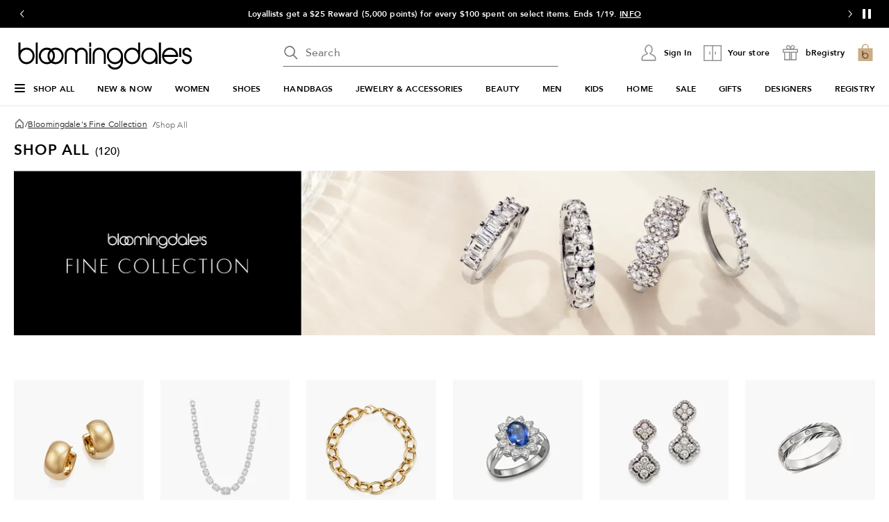

--- FILE ---
content_type: text/html; charset=utf-8
request_url: https://www.google.com/recaptcha/api2/aframe
body_size: 267
content:
<!DOCTYPE HTML><html><head><meta http-equiv="content-type" content="text/html; charset=UTF-8"></head><body><script nonce="0RA8MatDZQ22vhoXwOvV6g">/** Anti-fraud and anti-abuse applications only. See google.com/recaptcha */ try{var clients={'sodar':'https://pagead2.googlesyndication.com/pagead/sodar?'};window.addEventListener("message",function(a){try{if(a.source===window.parent){var b=JSON.parse(a.data);var c=clients[b['id']];if(c){var d=document.createElement('img');d.src=c+b['params']+'&rc='+(localStorage.getItem("rc::a")?sessionStorage.getItem("rc::b"):"");window.document.body.appendChild(d);sessionStorage.setItem("rc::e",parseInt(sessionStorage.getItem("rc::e")||0)+1);localStorage.setItem("rc::h",'1768660412123');}}}catch(b){}});window.parent.postMessage("_grecaptcha_ready", "*");}catch(b){}</script></body></html>

--- FILE ---
content_type: application/javascript
request_url: https://www.bloomingdales.com/yx2bPqXml/fdr7jj/rmQ/bEEppcYmiDYp6G/D04PC20/aXYu/cCN9PAUC
body_size: 168455
content:
(function(){if(typeof Array.prototype.entries!=='function'){Object.defineProperty(Array.prototype,'entries',{value:function(){var index=0;const array=this;return {next:function(){if(index<array.length){return {value:[index,array[index++]],done:false};}else{return {done:true};}},[Symbol.iterator]:function(){return this;}};},writable:true,configurable:true});}}());(function(){D9();lE2();Dj2();var cE=function DI(Tm,G8){'use strict';var lr=DI;switch(Tm){case qW:{var X8=G8[l2];var vE;IM.push(jv);return vE=X8&&C6(Gc()[Zj(Wq)](xj,Hc,O8),typeof I5[Gc()[Zj(hm)](KI,qc,Jv)])&&W6(X8[Gc()[Zj(Bm)](gM,jM,Cr)],I5[Gc()[Zj(hm)](KI,qc,j1)])&&I6(X8,I5[I6(typeof Gc()[Zj(ZH)],YI('',[][[]]))?Gc()[Zj(hm)](KI,qc,xD(EE)):Gc()[Zj(pI)].apply(null,[NE,Yx,x1])][rH()[rj(kD)](XU,cZ)])?Gc()[Zj(Ij)](NL,qM,xD(EE)):typeof X8,IM.pop(),vE;}break;case R4:{var VI=G8[l2];IM.push(kH);var ML;return ML=xx(qW,[rH()[rj(LZ)](qR,Oj),VI]),IM.pop(),ML;}break;case Gk:{IM.push(xZ);var vm;return vm=Gc()[Zj(LR)].apply(null,[UD,Xv,xD(EE)]),IM.pop(),vm;}break;case cF:{return this;}break;case dA:{return this;}break;case Rg:{return this;}break;case gk:{return this;}break;case c5:{var tR=G8[l2];var nL=G8[Nk];var Rv=G8[KK];IM.push(Uv);try{var Mm=IM.length;var dj=xD({});var pD;return pD=xx(qW,[Gc()[Zj(Gq)](ER,bj,E8),N6()[jZ(wR)](YE,Nf,KM,Cr),Gc()[Zj(MI)](zD,H6,qE),tR.call(nL,Rv)]),IM.pop(),pD;}catch(m6){IM.splice(hR(Mm,EE),Infinity,Uv);var P8;return P8=xx(qW,[Gc()[Zj(Gq)].call(null,ER,bj,LR),pL()[bq(K8)].call(null,B1,Nv,cm,sD,Ex),Gc()[Zj(MI)].call(null,zD,H6,Nf),m6]),IM.pop(),P8;}IM.pop();}break;case lh:{var Ev=G8[l2];var qj=G8[Nk];var QD=G8[KK];return Ev[qj]=QD;}break;case QQ:{var fE=G8[l2];var Gx=G8[Nk];var pZ=G8[KK];return fE[Gx]=pZ;}break;case jh:{var lq;IM.push(jL);return lq=Gc()[Zj(LR)](EM,Xv,xD(xD({}))),IM.pop(),lq;}break;case RF:{return this;}break;case DA:{IM.push(AD);this[N6()[jZ(qM)].apply(null,[Xv,Bm,wc,Nf])]=xD(CI[Q6]);var VZ=this[N6()[jZ(vI)].call(null,RZ,SZ,WZ,xD(xD([])))][ph[I6(typeof Jj()[pm(Bm)],YI(N6()[jZ(p6)](SZ,xD(EE),V2,Mj),[][[]]))?Jj()[pm(kD)](qM,Q6,sD,kD,g8,j8):Jj()[pm(Nv)](Kj,hH,Tj,mE,gv,mr)]()][rH()[rj(Wj)].apply(null,[YM,S6])];if(W6(pL()[bq(K8)].apply(null,[ZH,Nv,cm,MI,A6]),VZ[Gc()[Zj(Gq)](Px,bj,j1)]))throw VZ[Gc()[Zj(MI)](hZ,H6,xD(xD([])))];var dv;return dv=this[Gc()[Zj(lD)](Wr,Jv,Gv)],IM.pop(),dv;}break;case df:{IM.push(gj);this[N6()[jZ(qM)](Xv,Bm,Xc,J8)]=xD(CI[Q6]);var wm=this[N6()[jZ(vI)].apply(null,[RZ,SZ,TD,U6])][Bx][W6(typeof rH()[rj(S6)],YI([],[][[]]))?rH()[rj(HM)](f8,XE):rH()[rj(Wj)].apply(null,[Pv,S6])];if(W6(pL()[bq(K8)].apply(null,[E8,Nv,cm,xD({}),Xq]),wm[Gc()[Zj(Gq)].apply(null,[Ec,bj,Wj])]))throw wm[Gc()[Zj(MI)](nE,H6,Cr)];var c1;return c1=this[Gc()[Zj(lD)](S8,Jv,Wq)],IM.pop(),c1;}break;case kU:{var gr=G8[l2];IM.push(h8);var sO;return sO=xx(qW,[rH()[rj(LZ)].call(null,JS,Oj),gr]),IM.pop(),sO;}break;case EA:{return this;}break;case JW:{var dn=G8[l2];return typeof dn;}break;case Wh:{var jT=G8[l2];IM.push(RZ);var JO=I5[W6(typeof pL()[bq(Gq)],YI([],[][[]]))?pL()[bq(EE)](Cr,vN,J7,HM,t7):pL()[bq(mE)].apply(null,[sD,kD,K8,OJ,xV])](jT);var Zz=[];for(var MT in JO)Zz[rH()[rj(p6)].apply(null,[zc,ll])](MT);Zz[Gc()[Zj(BT)](dw,Sl,JC)]();var w7;return w7=function pB(){IM.push(NL);for(;Zz[W6(typeof rH()[rj(tV)],YI([],[][[]]))?rH()[rj(HM)](LC,xd):rH()[rj(Bx)].apply(null,[nq,Bd])];){var Ht=Zz[rH()[rj(Hd)](m8,HV)]();if(Tl(Ht,JO)){var Zn;return pB[Gc()[Zj(Jv)].call(null,lM,ZP,xZ)]=Ht,pB[N6()[jZ(qM)].apply(null,[Xv,xD(xD(EE)),tq,xD(xD({}))])]=xD(EE),IM.pop(),Zn=pB,Zn;}}pB[N6()[jZ(qM)](Xv,Hd,tq,hm)]=xD(Bx);var fz;return IM.pop(),fz=pB,fz;},IM.pop(),w7;}break;case c4:{var fO=G8[l2];var pX=G8[Nk];var LT=G8[KK];IM.push(Pn);try{var Kd=IM.length;var lw=xD(Nk);var ZV;return ZV=xx(qW,[Gc()[Zj(Gq)](GI,bj,Rn),N6()[jZ(wR)](YE,Hd,RS,BT),I6(typeof Gc()[Zj(cZ)],YI([],[][[]]))?Gc()[Zj(MI)].call(null,Yz,H6,XE):Gc()[Zj(pI)](nC,RP,Mj),fO.call(pX,LT)]),IM.pop(),ZV;}catch(CT){IM.splice(hR(Kd,EE),Infinity,Pn);var vz;return vz=xx(qW,[Gc()[Zj(Gq)].call(null,GI,bj,W7),pL()[bq(K8)](Nf,Nv,cm,xD(Bx),sd),Gc()[Zj(MI)](Yz,H6,Q6),CT]),IM.pop(),vz;}IM.pop();}break;case vW:{var Ip=G8[l2];var B7=G8[Nk];var bO=G8[KK];IM.push(OC);Ip[B7]=bO[I6(typeof Gc()[Zj(BT)],YI('',[][[]]))?Gc()[Zj(Jv)](hz,ZP,J8):Gc()[Zj(pI)](Jw,Pd,XE)];IM.pop();}break;case rG:{var pn=G8[l2];IM.push(Sz);var Mp=I5[pL()[bq(mE)](I7,kD,K8,J8,YM)](pn);var kT=[];for(var AT in Mp)kT[rH()[rj(p6)](ID,ll)](AT);kT[Gc()[Zj(BT)].call(null,jR,Sl,xD({}))]();var Jt;return Jt=function TO(){IM.push(vt);for(;kT[rH()[rj(Bx)](HH,Bd)];){var gt=kT[rH()[rj(Hd)](bw,HV)]();if(Tl(gt,Mp)){var jJ;return TO[Gc()[Zj(Jv)].apply(null,[P7,ZP,EE])]=gt,TO[N6()[jZ(qM)].call(null,Xv,Mt,OA,EE)]=xD(EE),IM.pop(),jJ=TO,jJ;}}TO[N6()[jZ(qM)](Xv,mE,OA,xD(EE))]=xD(ph[Jj()[pm(kD)](l7,Q6,sD,cZ,Mt,kN)]());var AO;return IM.pop(),AO=TO,AO;},IM.pop(),Jt;}break;}};var wd=function wB(YV,AC){var Gt=wB;do{switch(YV){case V5:{for(var Mz=Bx;wV(Mz,zB[rH()[rj(Bx)](Ef,Bd)]);Mz=YI(Mz,EE)){(function(){var dp=zB[Mz];IM.push(PC);var j7=wV(Mz,ZT);var Gl=j7?N6()[jZ(Bx)](wT,hm,QU,zt):rH()[rj(EE)].call(null,XU,GS);var st=j7?I5[Gc()[Zj(EE)](gF,Wl,MI)]:I5[Gc()[Zj(Bx)](S2,kp,bT)];var sn=YI(Gl,dp);ph[sn]=function(){var It=st(Jp(dp));ph[sn]=function(){return It;};return It;};IM.pop();}());}YV=I0;}break;case B4:{YV-=Df;for(var ZC=Bx;wV(ZC,Mw[Fl[Bx]]);++ZC){pL()[Mw[ZC]]=xD(hR(ZC,EE))?function(){lJ=[];wB.call(this,FU,[Mw]);return '';}:function(){var tt=Mw[ZC];var wC=pL()[tt];return function(SX,Nn,bp,kP,OX){if(W6(arguments.length,Bx)){return wC;}var ST=pT(qF,[Yn,Nn,bp,SC,OX]);pL()[tt]=function(){return ST;};return ST;};}();}}break;case Uh:{YV-=YU;return N7;}break;case Qg:{YV=P4;return Nd;}break;case G5:{if(W6(typeof sX,gV[Q6])){sX=fP;}var N7=YI([],[]);YV=NU;hl=hR(WJ,IM[hR(IM.length,EE)]);}break;case I0:{IM.pop();YV-=Sg;}break;case p2:{while(wV(x7,Zp.length)){var L7=lC(Zp,x7);var Al=lC(X7.DF,ht++);Nd+=wB(mG,[Cd(GT(TB(L7),Al),GT(TB(Al),L7))]);x7++;}YV=Qg;}break;case XA:{return jz;}break;case P:{while(wV(MC,cC[qO[Bx]])){BS()[cC[MC]]=xD(hR(MC,Bm))?function(){kO=[];wB.call(this,Gk,[cC]);return '';}:function(){var Jd=cC[MC];var Wt=BS()[Jd];return function(mz,fX,JX,BO,Uw){if(W6(arguments.length,Bx)){return Wt;}var jl=wB.call(null,RQ,[Hn,fX,vI,BO,Uw]);BS()[Jd]=function(){return jl;};return jl;};}();++MC;}YV-=mb;}break;case sb:{YV-=mG;if(wV(kC,cN[Pl[Bx]])){do{Xd()[cN[kC]]=xD(hR(kC,HM))?function(){ww=[];wB.call(this,mK,[cN]);return '';}:function(){var nT=cN[kC];var FX=Xd()[nT];return function(jt,Yl,Wp,tT,G7){if(W6(arguments.length,Bx)){return FX;}var Hl=wB.call(null,ZU,[jt,Yl,Mt,xD(xD({})),G7]);Xd()[nT]=function(){return Hl;};return Hl;};}();++kC;}while(wV(kC,cN[Pl[Bx]]));}}break;case NU:{YV=Uh;while(sp(vX,Bx)){if(I6(Ez[gV[mE]],I5[gV[EE]])&&nt(Ez,sX[gV[Bx]])){if(C6(sX,fP)){N7+=wB(mG,[hl]);}return N7;}if(W6(Ez[gV[mE]],I5[gV[EE]])){var At=Td[sX[Ez[Bx]][Bx]];var YO=wB(rG,[xD([]),vX,Ez[EE],xX,At,YI(hl,IM[hR(IM.length,EE)])]);N7+=YO;Ez=Ez[Bx];vX-=xx(Hk,[YO]);}else if(W6(sX[Ez][gV[mE]],I5[gV[EE]])){var At=Td[sX[Ez][Bx]];var YO=wB(rG,[QO,vX,Bx,O8,At,YI(hl,IM[hR(IM.length,EE)])]);N7+=YO;vX-=xx(Hk,[YO]);}else{N7+=wB(mG,[hl]);hl+=sX[Ez];--vX;};++Ez;}}break;case rG:{YV=G5;var Tn=AC[l2];var vX=AC[Nk];var Ez=AC[KK];var vn=AC[xg];var sX=AC[SK];var WJ=AC[hA];}break;case mG:{YV+=E;var Vd=AC[l2];if(TT(Vd,C5)){return I5[pz[mE]][pz[EE]](Vd);}else{Vd-=B2;return I5[pz[mE]][pz[EE]][pz[Bx]](null,[YI(hB(Vd,Bm),fW),YI(KJ(Vd,R2),cb)]);}}break;case Zg:{Rp=[[b7(Nv),p6,Q6,b7(ZH),b7(EE)],[b7(mE),b7(HM),Nv,b7(ZH)],[],[b7(Kj),ZH,b7(ZH)],[]];YV=P4;}break;case wf:{while(nt(m7,Bx)){var tS=KJ(hR(YI(m7,FN),IM[hR(IM.length,EE)]),w1.length);var f7=lC(VT,m7);var EB=lC(w1,tS);hO+=wB(mG,[Cd(GT(TB(f7),EB),GT(TB(EB),f7))]);m7--;}YV-=IF;}break;case K9:{while(sp(Bn,Bx)){if(I6(O1[Pl[mE]],I5[Pl[EE]])&&nt(O1,Nl[Pl[Bx]])){if(C6(Nl,ww)){Md+=wB(mG,[sw]);}return Md;}if(W6(O1[Pl[mE]],I5[Pl[EE]])){var Vp=FT[Nl[O1[Bx]][Bx]];var OO=wB(ZU,[Bn,YI(sw,IM[hR(IM.length,EE)]),Vp,qM,O1[EE]]);Md+=OO;O1=O1[Bx];Bn-=xx(vU,[OO]);}else if(W6(Nl[O1][Pl[mE]],I5[Pl[EE]])){var Vp=FT[Nl[O1][Bx]];var OO=wB.call(null,ZU,[Bn,YI(sw,IM[hR(IM.length,EE)]),Vp,J8,Bx]);Md+=OO;Bn-=xx(vU,[OO]);}else{Md+=wB(mG,[sw]);sw+=Nl[O1];--Bn;};++O1;}YV=UG;}break;case FU:{var Mw=AC[l2];YV=B4;}break;case nW:{var pt=YI([],[]);YV+=E0;X1=hR(QC,IM[hR(IM.length,EE)]);}break;case Gk:{var cC=AC[l2];var MC=Bx;YV+=Zb;}break;case xk:{var x7=Bx;YV+=zA;}break;case Wg:{YV-=Lf;return pt;}break;case A5:{YV=P4;for(var qn=Bx;wV(qn,kz.length);++qn){rH()[kz[qn]]=xD(hR(qn,HM))?function(){return xx.apply(this,[B9,arguments]);}:function(){var WN=kz[qn];return function(q7,IO){var vV=X7.apply(null,[q7,IO]);rH()[WN]=function(){return vV;};return vV;};}();}}break;case U4:{for(var v7=Bx;wV(v7,Nw[W6(typeof rH()[rj(EE)],'undefined')?rH()[rj(HM)](Rz,Dd):rH()[rj(Bx)](ER,Bd)]);v7=YI(v7,EE)){var BB=Nw[W6(typeof rH()[rj(p6)],YI('',[][[]]))?rH()[rj(HM)].call(null,bj,j8):rH()[rj(Nv)](tO,jw)](v7);var RJ=Tz[BB];RN+=RJ;}var DS;YV-=N9;return IM.pop(),DS=RN,DS;}break;case jK:{var tl=Bx;YV=XA;if(wV(tl,El.length)){do{var c7=lC(El,tl);var xS=lC(hC.Fk,hT++);jz+=wB(mG,[GT(Cd(TB(c7),TB(xS)),Cd(c7,xS))]);tl++;}while(wV(tl,El.length));}}break;case l2:{return [b7(EE),kD,b7(Nv),kD,b7(K8),Nv,Mt,EE,b7(Jl),Jv,mE,EE,HM,b7(Nv),b7(pI),b7(EE),K8,b7(Q6),Bx,b7(sD),HM,kD,b7(Hn),PP,hm,b7(HM),ZH,pI,Jv,b7(Jl),vT,[HM],b7(YP),YP,b7(vT),p6,Q6,b7(MO),AV,Bx,Kj,b7(sD),Kj,Bx,Wq,Q6,HM,EE,EE,b7(YP),AV,b7(Kj),Q6,Bx,dT,b7(Nv),b7(N1),YX,[EE],J8,p6,b7(mE),EE,b7(Rn),qN,b7(sD),hm,EE,b7(Q6),b7(pI),b7(Yn),LR,b7(LR),U6,mE,[EE],Cr,b7(Wq),Mt,HM,b7(PP),b7(LZ),YX,Mt,b7(Jv),Q6,Bx,b7(Mt),b7(LR),Gq,Hn,EE,b7(Nv),YE,b7(HM),p6,b7(Rn),[Nv],SZ,b7(K8),Jv,b7(Az),AV,Q6,b7(ZH),EE,ZH,p6,b7(Jl),b7(sD),[mE],b7(mE),hm,b7(B1),j1,b7(ZH),p6,b7(p6),HM,kD,b7(wR),LZ,b7(MI),OJ,U6,b7(bd),b7(YE),Q6,Nv,Bm,mE,Bx,mE,Kj,Bx,b7(Bm),b7(ZH),ZH,Q6,b7(Q6),Mt,Nv,b7(Oj),qM,Jv,b7(Jv),HM,kD,b7(EE),HM,hm,Bx,b7(KN),hm,sD,EE,[hm],Ij,Bx,b7(Q6),Q6,b7(qN),lD,Jl,b7(pI),b7(mE),b7(Jv),mE,Jv,b7(Mt),Nv,b7(ZH),b7(SC),zt,b7(sD),pI,hm,b7(mE),b7(PP),b7(mE),Jl,b7(Mt),kD,b7(EE),b7(Yn),vO,b7(kD),YE,b7(kD),b7(lD),b7(mE),hm,b7(qE),I7,b7(pI),Jv,mE,b7(K8),Q6,b7(pI),Jl,b7(Nf),[mE],b7(pI),pI,b7(p6),b7(Jv),cZ,b7(HM),b7(Mt),Kj,HM,HM,b7(Bm),lD,b7(vT),x1,b7(vO),XV,b7(Kj),b7(Nv),PP,b7(vT),b7(A7),b7(KN),x1,b7(EE),EE,bd,p6,b7(zt),mE,Bx,mE,ZH,b7(ZH),sD,b7(Jv),Jl,b7(Mt),kD,b7(EE),b7(cZ),cZ,b7(Mt),HM,HM,b7(Jv),Nv,Nv,b7(ZH),b7(Nf),MO,b7(Jv),Wq,b7(sD),Mt,Nv,Bm,b7(wR),E8,Bx,b7(Jv),rB,hm,b7(HM),Bx,b7(xX),hm,sD,EE,[hm],b7(YX),I7,Bm,EE,b7(Jv),ZH,HM,b7(Q6),b7(pI),HM,kD,b7(OJ),b7(Mt),Jv,mE,b7(Q6),b7(Mt),Jv,b7(K8),Jv,b7(Hn),YX,b7(Jl),K8,Bx,b7(Bm),b7(mE),ZH,b7(hm),kD,b7(mE),KN,b7(I7),Bm,HM,b7(Q6),b7(K8),b7(Q6),Nv,Nv,b7(xN),EE,b7(Jl),mE,p6,[Bx],b7(B1),qE,[HM],b7(sD),mE,mE,kD,b7(EE),mE,Mt,b7(E8),SP,b7(j1),AV,b7(vT),b7(mE),Mt,Bx,sD,b7(qM),O8,b7(Wq),p6,Q6,b7(Mt),EE,Bm,b7(ZH),b7(Q6),Kj,[Bx],b7(YX),YX,b7(Q6),b7(mE),Q6,pI,b7(ZH),Nv,Mt,b7(Hn),Hn,Nv,b7(Nf),Gv,b7(Jv),mE,p6,Wq,b7(ZH),Jv,b7(sD),b7(Wq),N1,b7(kD),Nv,kD,b7(Rn),YX,MI,b7(Q6),p6,b7(pI),b7(Kj),sD,b7(qN),[Nv],b7(Mt),b7(Nv),YE,x1,b7(hm),pI,p6,b7(p6),b7(J8),BT,b7(mE),Mt,Bx,b7(Oj),xZ,EE,b7(Jl),mE,p6,b7(vO),xZ,b7(Bm),Jv,b7(Wq),b7(lD),lD,Jl,b7(Wq),mE,Bx,b7(EE),EE,b7(EE),hm,b7(Mt),ZH,Bx,b7(Q6),b7(Nv),Mt,wR,kD,b7(Mt),b7(Mt),b7(KN),MO,b7(hm),sD,b7(Jv),Jl,b7(Nv),Q6,hm,b7(sD),b7(pI),Jl,b7(hm),b7(xX),Jl,p6,b7(Nv),b7(mE),Jv,b7(N1),b7(Q6),b7(kD),b7(EE),pI,b7(sD),b7(pI),Q6,Wq,b7(kD),EE,b7(Jl),Jl,b7(hm),b7(mE),Nv,b7(ZH),sD,b7(ZH),b7(mE),AV,Mt,b7(sD),Q6,b7(lD),Hn,YX,hm,b7(Q6),b7(sD),b7(EE),Jl];}break;case MA:{return wB(nb,[hO]);}break;case Bh:{for(var lP=Bx;wV(lP,p7[W6(typeof rH()[rj(kD)],YI('',[][[]]))?rH()[rj(HM)](Gn,Ut):rH()[rj(Bx)](F5,Bd)]);lP=YI(lP,EE)){XO[rH()[rj(p6)].apply(null,[d0,ll])](hw(p1(p7[lP])));}var Il;YV=P4;return IM.pop(),Il=XO,Il;}break;case E5:{return [[Bx,sD,b7(Mt),K8,EE,b7(I7),Bm,Jl,b7(Mt),HM],[b7(HM),pI,b7(pI),Mt,b7(Mt),sD,b7(Jv),b7(lD)],[Wq,pI,b7(p6),Kj,EE,b7(Jl),vT,Q6],[],[],[MI,fJ,HM,b7(Kj),b7(xN),SZ,Nv],[],[],[],[b7(EE),b7(p6),Q6,HM,b7(Nv)],[],[],[],[],[],[b7(Bm),kD,b7(EE)]];}break;case DA:{var Qw=AC[l2];var qz=AC[Nk];var Nd=YI([],[]);var ht=KJ(hR(Qw,IM[hR(IM.length,EE)]),Kj);YV=xk;var Zp=nz[qz];}break;case nb:{var Qt=AC[l2];X7=function(US,xO){return wB.apply(this,[DA,arguments]);};YV=P4;return Ll(Qt);}break;case P0:{YV=wf;var FN=AC[l2];var rT=AC[Nk];var w1=nz[Fw];var hO=YI([],[]);var VT=nz[rT];var m7=hR(VT.length,EE);}break;case K5:{var zB=AC[l2];var ZT=AC[Nk];var Jp=wB(qW,[]);IM.push(NX);YV+=rW;}break;case TG:{YV+=T4;var Md=YI([],[]);sw=hR(Lw,IM[hR(IM.length,EE)]);}break;case qg:{YV-=vQ;while(sp(TJ,Bx)){if(I6(IS[qO[mE]],I5[qO[EE]])&&nt(IS,mO[qO[Bx]])){if(C6(mO,kO)){pt+=wB(mG,[X1]);}return pt;}if(W6(IS[qO[mE]],I5[qO[EE]])){var vC=Rp[mO[IS[Bx]][Bx]];var XP=wB.apply(null,[RQ,[vC,TJ,gv,IS[EE],YI(X1,IM[hR(IM.length,EE)])]]);pt+=XP;IS=IS[Bx];TJ-=xx(rG,[XP]);}else if(W6(mO[IS][qO[mE]],I5[qO[EE]])){var vC=Rp[mO[IS][Bx]];var XP=wB(RQ,[vC,TJ,Gv,Bx,YI(X1,IM[hR(IM.length,EE)])]);pt+=XP;TJ-=xx(rG,[XP]);}else{pt+=wB(mG,[X1]);X1+=mO[IS];--TJ;};++IS;}}break;case lh:{YV=A5;var kz=AC[l2];Ll(kz[Bx]);}break;case xg:{var Nw=AC[l2];var Tz=AC[Nk];YV+=vh;IM.push(SP);var RN=I6(typeof N6()[jZ(mE)],YI([],[][[]]))?N6()[jZ(p6)](SZ,DB,ct,B1):N6()[jZ(Q6)](gC,Mt,vP,bT);}break;case qW:{IM.push(rP);var Sd={'\x33':N6()[jZ(EE)].apply(null,[Bx,xD({}),cn,xD(xD([]))]),'\x4b':I6(typeof N6()[jZ(Q6)],YI([],[][[]]))?N6()[jZ(mE)](cp,DB,PW,Bm):N6()[jZ(Q6)](Uz,Hn,sS,Rn),'\x4d':W6(typeof Gc()[Zj(Q6)],'undefined')?Gc()[Zj(pI)](lT,xV,E7):Gc()[Zj(mE)].call(null,bV,CJ,MO),'\x4e':N6()[jZ(Nv)].call(null,Nv,bT,qX,OJ),'\x51':N6()[jZ(kD)](HM,cp,v4,YX),'\x52':Gc()[Zj(Nv)](nS,FV,O8),'\x59':W6(typeof Gc()[Zj(mE)],YI('',[][[]]))?Gc()[Zj(pI)].apply(null,[jv,VP,sD]):Gc()[Zj(kD)](kh,HM,AV),'\x6b':Gc()[Zj(ZH)].call(null,HN,Bm,xD([])),'\x6d':rH()[rj(mE)].call(null,Sp,RZ),'\x70':N6()[jZ(ZH)].call(null,CO,xD(xD(Bx)),OA,PX),'\x7a':Gc()[Zj(p6)](Fp,XV,xD(xD(EE)))};var KC;return KC=function(Xl){return wB(xg,[Xl,Sd]);},IM.pop(),KC;}break;case UG:{YV=P4;return Md;}break;case Kk:{if(wV(Bw,EV[gV[Bx]])){do{Jj()[EV[Bw]]=xD(hR(Bw,Nv))?function(){fP=[];wB.call(this,Lg,[EV]);return '';}:function(){var Wz=EV[Bw];var Gp=Jj()[Wz];return function(Ld,lS,fl,zT,sB,UT){if(W6(arguments.length,Bx)){return Gp;}var Rl=wB(rG,[I7,lS,fl,Jv,bP,UT]);Jj()[Wz]=function(){return Rl;};return Rl;};}();++Bw;}while(wV(Bw,EV[gV[Bx]]));}YV-=zf;}break;case LK:{var Qn=AC[l2];var Lp=AC[Nk];var qS=AC[KK];var jz=YI([],[]);var hT=KJ(hR(Qn,IM[hR(IM.length,EE)]),PP);var El=XS[Lp];YV+=U0;}break;case FK:{var Dn=AC[l2];hC=function(YS,gn,kS){return wB.apply(this,[LK,arguments]);};return H7(Dn);}break;case RQ:{YV+=SW;var mO=AC[l2];var TJ=AC[Nk];var KX=AC[KK];var IS=AC[xg];var QC=AC[SK];if(W6(typeof mO,qO[Q6])){mO=kO;}}break;case Lg:{var EV=AC[l2];var Bw=Bx;YV=Kk;}break;case qF:{var p7=AC[l2];var sl=AC[Nk];YV=Bh;IM.push(Ct);var XO=[];var p1=wB(qW,[]);var hw=sl?I5[I6(typeof Gc()[Zj(Q6)],YI('',[][[]]))?Gc()[Zj(Bx)](C7,kp,Wj):Gc()[Zj(pI)](dP,nd,YP)]:I5[Gc()[Zj(EE)].call(null,Jz,Wl,Mt)];}break;case mK:{var cN=AC[l2];var kC=Bx;YV=sb;}break;case ZU:{var Bn=AC[l2];var Lw=AC[Nk];var Nl=AC[KK];var ml=AC[xg];var O1=AC[SK];YV-=H9;if(W6(typeof Nl,Pl[Q6])){Nl=ww;}}break;}}while(YV!=P4);};var YN=function(wp,Nz){return wp^Nz;};var Hp=function(YB){return +YB;};var X7=function(){return wd.apply(this,[P0,arguments]);};var zw=function(OV){var Kp=1;var zS=[];var WT=I5["Math"]["sqrt"](OV);while(Kp<=WT&&zS["length"]<6){if(OV%Kp===0){if(OV/Kp===Kp){zS["push"](Kp);}else{zS["push"](Kp,OV/Kp);}}Kp=Kp+1;}return zS;};var MP=function(sz,bB){return sz*bB;};function lE2(){gk=+ ! +[]+! +[]+! +[]+! +[]+! +[]+! +[]+! +[],KK=! +[]+! +[],xg=+ ! +[]+! +[]+! +[],Nk=+ ! +[],B9=[+ ! +[]]+[+[]]-+ ! +[],T0=[+ ! +[]]+[+[]]-+ ! +[]-+ ! +[],RG=[+ ! +[]]+[+[]]-[],SK=! +[]+! +[]+! +[]+! +[],hA=+ ! +[]+! +[]+! +[]+! +[]+! +[],l2=+[],DA=+ ! +[]+! +[]+! +[]+! +[]+! +[]+! +[];}var hB=function(gw,tX){return gw>>tX;};var cP=function(){if(I5["Date"]["now"]&&typeof I5["Date"]["now"]()==='number'){return I5["Math"]["round"](I5["Date"]["now"]()/1000);}else{return I5["Math"]["round"](+new (I5["Date"])()/1000);}};var QX=function(){return ["\x61\x70\x70\x6c\x79","\x66\x72\x6f\x6d\x43\x68\x61\x72\x43\x6f\x64\x65","\x53\x74\x72\x69\x6e\x67","\x63\x68\x61\x72\x43\x6f\x64\x65\x41\x74"];};var n1=function(wl){var UN=wl[0]-wl[1];var UX=wl[2]-wl[3];var O7=wl[4]-wl[5];var dB=I5["Math"]["sqrt"](UN*UN+UX*UX+O7*O7);return I5["Math"]["floor"](dB);};var nP=function(){return wd.apply(this,[RQ,arguments]);};var Cl=function(){return wd.apply(this,[lh,arguments]);};var KK,RG,SK,gk,hA,xg,Nk,l2,T0,B9,DA;var HJ=function(){return I5["window"]["navigator"]["userAgent"]["replace"](/\\|"/g,'');};var GT=function(Bt,AX){return Bt&AX;};var wO=function(SS){if(SS===undefined||SS==null){return 0;}var JV=SS["toLowerCase"]()["replace"](/[^0-9]+/gi,'');return JV["length"];};var xT=function(Nt,mw){return Nt/mw;};var gB=function(JT){var HB=['text','search','url','email','tel','number'];JT=JT["toLowerCase"]();if(HB["indexOf"](JT)!==-1)return 0;else if(JT==='password')return 1;else return 2;};var VV=function(){return ["\x6c\x65\x6e\x67\x74\x68","\x41\x72\x72\x61\x79","\x63\x6f\x6e\x73\x74\x72\x75\x63\x74\x6f\x72","\x6e\x75\x6d\x62\x65\x72"];};var wV=function(V1,YJ){return V1<YJ;};var TB=function(np){return ~np;};var l1=function(LJ){var Qz='';for(var WB=0;WB<LJ["length"];WB++){Qz+=LJ[WB]["toString"](16)["length"]===2?LJ[WB]["toString"](16):"0"["concat"](LJ[WB]["toString"](16));}return Qz;};var jp=function Dp(SB,JP){'use strict';var OP=Dp;switch(SB){case DA:{var gJ=JP[l2];IM.push(z7);var gN;return gN=gJ&&C6(Gc()[Zj(Wq)](SL,Hc,xZ),typeof I5[Gc()[Zj(hm)](hE,qc,j1)])&&W6(gJ[Gc()[Zj(Bm)].call(null,IE,jM,wz)],I5[Gc()[Zj(hm)](hE,qc,Nv)])&&I6(gJ,I5[Gc()[Zj(hm)](hE,qc,Hd)][rH()[rj(kD)](Cc,cZ)])?Gc()[Zj(Ij)].apply(null,[IH,qM,xD(EE)]):typeof gJ,IM.pop(),gN;}break;case Zg:{var jP=JP[l2];return typeof jP;}break;case c4:{var lz=JP[l2];var tC=JP[Nk];var Ol=JP[KK];IM.push(mr);lz[tC]=Ol[Gc()[Zj(Jv)].apply(null,[ft,ZP,MI])];IM.pop();}break;case P9:{var OT=JP[l2];var Dl=JP[Nk];var gd=JP[KK];return OT[Dl]=gd;}break;case mG:{var kl=JP[l2];var V7=JP[Nk];var mJ=JP[KK];IM.push(XX);try{var LN=IM.length;var PO=xD(Nk);var gP;return gP=xx(qW,[Gc()[Zj(Gq)](jj,bj,bP),N6()[jZ(wR)].call(null,YE,xD(Bx),Am,cZ),Gc()[Zj(MI)].call(null,WI,H6,wz),kl.call(V7,mJ)]),IM.pop(),gP;}catch(ZX){IM.splice(hR(LN,EE),Infinity,XX);var RT;return RT=xx(qW,[Gc()[Zj(Gq)].apply(null,[jj,bj,xD([])]),pL()[bq(K8)].call(null,HM,Nv,cm,xD(Bx),cl),Gc()[Zj(MI)](WI,H6,Iz),ZX]),IM.pop(),RT;}IM.pop();}break;case B9:{return this;}break;case Hk:{var J1=JP[l2];var DX;IM.push(zO);return DX=xx(qW,[W6(typeof rH()[rj(kD)],YI('',[][[]]))?rH()[rj(HM)].call(null,cX,Kn):rH()[rj(LZ)].call(null,kd,Oj),J1]),IM.pop(),DX;}break;case zW:{return this;}break;case pG:{return this;}break;case nb:{var Ul;IM.push(xl);return Ul=Gc()[Zj(LR)](qq,Xv,MI),IM.pop(),Ul;}break;case l2:{var gX=JP[l2];IM.push(Fz);var En=I5[pL()[bq(mE)](LZ,kD,K8,YE,mB)](gX);var wJ=[];for(var zl in En)wJ[I6(typeof rH()[rj(YP)],'undefined')?rH()[rj(p6)].apply(null,[B8,ll]):rH()[rj(HM)](Ql,BP)](zl);wJ[Gc()[Zj(BT)].call(null,k8,Sl,MO)]();var Kz;return Kz=function EO(){IM.push(ET);for(;wJ[W6(typeof rH()[rj(Hn)],'undefined')?rH()[rj(HM)].call(null,Wl,Xp):rH()[rj(Bx)](Zr,Bd)];){var PJ=wJ[I6(typeof rH()[rj(fJ)],YI('',[][[]]))?rH()[rj(Hd)].call(null,Cx,HV):rH()[rj(HM)].call(null,Sl,pS)]();if(Tl(PJ,En)){var T1;return EO[Gc()[Zj(Jv)](dX,ZP,Yn)]=PJ,EO[N6()[jZ(qM)](Xv,Zw,SD,PX)]=xD(CI[EE]),IM.pop(),T1=EO,T1;}}EO[N6()[jZ(qM)].apply(null,[Xv,xD(xD(Bx)),SD,zt])]=xD(CI[Q6]);var CB;return IM.pop(),CB=EO,CB;},IM.pop(),Kz;}break;case fg:{IM.push(wP);this[N6()[jZ(qM)].call(null,Xv,YP,hx,Hn)]=xD(CI[Q6]);var Vl=this[N6()[jZ(vI)].call(null,RZ,YP,tm,bP)][ph[Jj()[pm(kD)].call(null,jV,Q6,sD,xD(xD(Bx)),pI,Kq)]()][rH()[rj(Wj)](XL,S6)];if(W6(pL()[bq(K8)].call(null,Wq,Nv,cm,cp,T6),Vl[Gc()[Zj(Gq)](CL,bj,XV)]))throw Vl[Gc()[Zj(MI)](QE,H6,gv)];var hp;return hp=this[Gc()[Zj(lD)](xm,Jv,cZ)],IM.pop(),hp;}break;case JU:{var GO=JP[l2];IM.push(zX);var TC;return TC=GO&&C6(Gc()[Zj(Wq)].call(null,BH,Hc,dT),typeof I5[W6(typeof Gc()[Zj(Nv)],YI('',[][[]]))?Gc()[Zj(pI)].apply(null,[Yw,zV,lV]):Gc()[Zj(hm)].apply(null,[Y8,qc,xD(xD(Bx))])])&&W6(GO[W6(typeof Gc()[Zj(PX)],'undefined')?Gc()[Zj(pI)].apply(null,[cX,FS,dT]):Gc()[Zj(Bm)].apply(null,[dw,jM,xD(xD(Bx))])],I5[Gc()[Zj(hm)](Y8,qc,lV)])&&I6(GO,I5[I6(typeof Gc()[Zj(FJ)],'undefined')?Gc()[Zj(hm)].call(null,Y8,qc,Hd):Gc()[Zj(pI)].apply(null,[vJ,DP,Az])][rH()[rj(kD)].call(null,Vx,cZ)])?Gc()[Zj(Ij)](ZN,qM,MI):typeof GO,IM.pop(),TC;}break;case hA:{var mN=JP[l2];return typeof mN;}break;case jf:{var VX=JP[l2];var bC;IM.push(T7);return bC=VX&&C6(Gc()[Zj(Wq)].call(null,BM,Hc,Rn),typeof I5[Gc()[Zj(hm)](mR,qc,l7)])&&W6(VX[I6(typeof Gc()[Zj(SZ)],YI('',[][[]]))?Gc()[Zj(Bm)](FE,jM,MO):Gc()[Zj(pI)].apply(null,[jX,HT,xD(xD([]))])],I5[W6(typeof Gc()[Zj(VS)],YI('',[][[]]))?Gc()[Zj(pI)].apply(null,[rC,vt,HM]):Gc()[Zj(hm)].call(null,mR,qc,Jv)])&&I6(VX,I5[Gc()[Zj(hm)].apply(null,[mR,qc,fJ])][rH()[rj(kD)].call(null,Um,cZ)])?Gc()[Zj(Ij)](CS,qM,LZ):typeof VX,IM.pop(),bC;}break;case fA:{var Bz=JP[l2];return typeof Bz;}break;case lb:{var EP=JP[l2];IM.push(tO);var EC;return EC=EP&&C6(Gc()[Zj(Wq)].call(null,IR,Hc,Cr),typeof I5[I6(typeof Gc()[Zj(YE)],YI([],[][[]]))?Gc()[Zj(hm)](Lq,qc,xD([])):Gc()[Zj(pI)].call(null,nd,s7,xD(Bx))])&&W6(EP[Gc()[Zj(Bm)](CZ,jM,HM)],I5[W6(typeof Gc()[Zj(Bx)],YI([],[][[]]))?Gc()[Zj(pI)](BC,pS,Jv):Gc()[Zj(hm)].call(null,Lq,qc,YP)])&&I6(EP,I5[Gc()[Zj(hm)](Lq,qc,U6)][rH()[rj(kD)](Eq,cZ)])?Gc()[Zj(Ij)].call(null,hr,qM,DB):typeof EP,IM.pop(),EC;}break;case wb:{var rl=JP[l2];return typeof rl;}break;case Z0:{var hP=JP[l2];IM.push(hS);var tP;return tP=hP&&C6(Gc()[Zj(Wq)](qv,Hc,SZ),typeof I5[Gc()[Zj(hm)].call(null,q1,qc,qN)])&&W6(hP[Gc()[Zj(Bm)].call(null,fw,jM,xD(xD(EE)))],I5[Gc()[Zj(hm)](q1,qc,cZ)])&&I6(hP,I5[Gc()[Zj(hm)](q1,qc,xD(xD({})))][rH()[rj(kD)].call(null,KD,cZ)])?Gc()[Zj(Ij)](sP,qM,BT):typeof hP,IM.pop(),tP;}break;case C2:{var S7=JP[l2];return typeof S7;}break;case jQ:{var Lz=JP[l2];var Iw=JP[Nk];var Mn=JP[KK];IM.push(vw);Lz[Iw]=Mn[W6(typeof Gc()[Zj(IX)],'undefined')?Gc()[Zj(pI)].apply(null,[hV,j8,xD([])]):Gc()[Zj(Jv)](Bl,ZP,Kj)];IM.pop();}break;}};var Tp=function(){Fl=["\x6c\x65\x6e\x67\x74\x68","\x41\x72\x72\x61\x79","\x63\x6f\x6e\x73\x74\x72\x75\x63\x74\x6f\x72","\x6e\x75\x6d\x62\x65\x72"];};var Zl=function(){return ["\r\n0H\n","WU\x00","I","$QI",",c\v\b+4(HQ","S=D\x3f$ I]=\t\n9","*TQ","$U\\\x00","%","D+","S\t*BU","\r)\x00RT1>","\t-","9E\v\x00","%\nT_\r0-J\f\t\x3fUS","\x07=U","\x07\x07","0YQ\v\'N\t","w*F*HY","K<H_4",";Y^\r\f=U\\","&-Y","-XU",":A","*%X`\nF\r","I-3&I^\r","S6S9<","","+:}E\r\x077T>;","Om","\rF\x00==U_>=P)),X","51\vUD\t\r3","j\'O_\v79SN[",")<NU","9YB","\t\x07\f,","\v+B\x00%","\t,H-","\x00","4\x07-K\v","-&N","%X","-\by~","=-vc1\r(t\x07","\t\v","+S,OD","6jV>=<\x40\x3f~}B(\f.$8&_\'h\t\nn\b^=09(M",",E\x40\v\r\r+","T\x07<:0","W!YC\r","N\t3-,N","=","4","\'_Q\r","0YQ\v","\x07-Y\x40\t=J\v\b=",">W","*R\x00\b% %]I\x3fO",";\'OU-\r,","Z_\r","]\r","F\v=k\v<",";HD","(ID4K","%]^\x3fB","+\'","U^\v<B","OI=T\x0728*Tx","=.Y",".F+\x00*-","$ECmJ\t","\'P_\f6C","=Q\v Hr\x07=S\t&L_\n","<(Pz* 9W=-","\n\t\r<(","\x00U8",".>]Y\r","{_=\x07+\r<PPEE6","\b+,ib0+5W&",";\x3fYT6\n1H\x00","5 P HU\v\t\n7UN\b-P\'SDY\f7Q\x07\bhPn","(L","(K","\x07","\n\v,S","\r1S","9(+^\x00(<(H_\v","S \x3f\n]C","-","tN_V","P","8\'HU\v\f/I","co\t,H13","\\\'","+i\"","/B\f+-&",",DD5\x07","1K9<","+N\t","\x00;","OU","K\x07*HY\r","c\x07\r L_rU*BQ\':\\i\fY.:\x07\\\\S}Q\x40q\x00IRNh\x07)!5s","\f>;\v","./9PQ\x00\f1\x40>\'XY!\x07",".YD8\n*N\f-","",",PU\r,n\n88","OG\n","=]B\r<\r","E","X,#","0","*J1*=","%&NI","7]!%UD\x00\v9I\t\t","\r\n9","x#",".%YT8\fW-","*B-","I","OB","/KU\f\f1Q\v\'=.YR","\x075!&IDJ),N\t",">5\v!,Ns=D&","\t","9\x07le-",";OU","p9\n=U:"," LR\t\f<","","3(R^^;H\x00:P<RT6B\nL:Q<P\\YxH\f+","(D","\'YR.=s\r#.yH\r,N","*","A\x07\t\r,","6p","(]D:+R","\b)0p_","-","/\x00HU","(px\r\nB;","C%=y\\6S","\t\r0","\v5W\t!","hq;77","p\t\x40QG","\'ZY\v",";I^\r=","QxB","\t)1=","<","",";H\x00&\' RT","U","+Q\x07\b* HI\x006\x40\v","\x07>","$","13 =S]","HU","<,f_\r","_1D\v .YT",",S[g^","+*H\tA&HUY,+Lh\',KU\v","X]&\r","*_U\n","/.\"\f46ty3#2i!<0\"$jg!1$9E\r\b. V[7W<>DIXOjZYWIIb\r","+Jm","\n*F\t\t","# PF1\x40A.y","#SY","))9x(#\"\"","I8\'HU\vR7Fa","9T","p\x07\b>,s\n=IL%-0LD\x07xj\b$","XU=j\v:\b","\v<3=HU\v","I^7I","+L\x07","9PE+k\v<","-$YB\n=","}","\x07=s","7=0A2","A|\f","1E","&","1W--","\r\r=\x3f/","_<\f7[\x3fW\v)\x40\t4","[U\r 9C\t;3&KC:9S","-T\v!>4(HQ","\x07x\t,\x3fYB&*N>.*","(K\v\b&","]9_\n","T\n","!YS;\n7U\v=]c9K","H\v","\',N","*\x00;L\r-Q6%]C"," <OX4\t9\x40\v","\r\'=U_","B\x3f- \t9\nRzM)\x3ff/\t39%}q\x3fr//\t06*iq;;\x3f}]\r6}zYU8)-~66C6y^0P\x3f//9\v*vr#Z(-C*#&1_;\x00vV- +31\b{U8),)E\\\x0001}a8*\x3ff(R\nm\b8)f/+\t0\"8^.f&-0\t3F{i}8)\x3ff/-\'&1\n][#\x3fL/- \v\b\x079EU8)4u^ 0:}v0)\x3f4}&\t8d 4(EY\t0\v}q1$\tP/-0\t01\x00U8)4)}^ - 1\b}eN+/-\ny#.}C\x3f})*\t>9\b}r,.+\x3ff-6& :1}q\x3fs+6*\t79\b}[H\x3ff)&*zn_))8\vf/&,I.}q8)\x3f\rs-9\t2$\ffa8.7f]\b&1e\x003i6&3\rKq;;f8-\t1\nfwQFn/-\f#.xB,\x3fs+64\t\b}q=+e=- ZB#9\tf\x3f- \t<\',}q38hH/\t0\t03(ps\"Jf\x00\vQ3,}q3\x3fH/\t2&H{8\"Jf\x00\"31:RW8+K%-+|01\tc8)4+h; - 1\bi\v+2/-\f}##.}C\x3fu+*\t2\t,}q39/\rH/ +|01\"\th*\x3f+I\t-\"C}s\x00\r\x3fm>\n\'0<\bq8*t\t.2\t0:8nG*\x3fe=- %Sq\x3f>~:\"\v5%f]\x07K\rS0>{G04\"j6:S,\x406}Ye3^34n/-\n=#.~c8)4\rF_- 1i+\x00.\r01}W\x3f\x3fr\t-\"*7,}q/K65\x3f02>yq8>7e\x00\b*\"\x3fXM)<m56;I1\bq;[0h~6&Q9=q}v8)+\x3ff)9R\b\t^;;f8% \t>iq;;\x3f}:\b)$_x89\x3fSY\tR1\niu\x3f#\x3fn/-\r\n3%\b~c8)4\bF#\t06}q3\'(hH/9\t2$%Xa8.7f\n5\b}f0)\x3f4i\x3f\v1\b~a8.7f>-&1_;\x00vV- +31\bzc8)47u  2}q3%hH/9 \v1\bvv+r\t-\"4,}q#$\x00\b&/I1uq8(A\\- \t01\rQC3]\x3ff*\',\"1\bv_+7f:&02}v0)\x3f3_\t4jJ,\te- \t|}q8,/-5\"1\bvd.7f\"&1^w/$ku< \"1\bvv+`f9]/\t01\b}G\x3f]\x3ff*\n,\"1\bv_+7f:&02}v0)\x3f3_\t4jJ,\te- \t|}q8,f/9 \"1\bvv+,s\x3f- \t0>\n0)\x3f3q): D1\b}sJ[f/\x006\x3f\t,}q3%0\rH/ +|01\"X_*\x3f+I\t-\"$6}s\x00\r\x3fm(:4\'0<\bq805t\t-&1\n_v#\x3f^\v- %Sq5\"Jf1:RW8+-2K%-\"11\bvE7=k$X \t:oW8\x3ff-7,:1\nEU8)4i+ &1\biW8+*q%-+|01{n\x40\x3fr\t-(6I#XgH6t\v- y$jX/(E):&Eylq8 \x3f\tf,9\t2\"{T{8.\x3fr/U0\n\'1\rJR[+\x3ff-\x3f4:1uq;-O0C)\t0:od)+e=- \x3f)n_\x3f~\\U01}a8*+\x3ff->7:1}s,\x3fv\\6*\t71\viq\t99\x3fe=- \x3f)n_\x3fD*6I=lq8 \x3f\tf/7\t0%.}u-\x3f8hF$X \n&*:^\x40.f&-0\t3xuq8<\x00t\t.0\v\'1\biW8-*a^\r+|02rH/`f/#\t06}\\8)+m\x3f-\'02\f\rX/=f/\"*Bq}q*\x3fl]9\t2#zF,)<\td- 1\x00_w\x3fjq$91}s,\x3ft;**\t71\vz\\0)\x3f3q8701\"jf*<mf/-\'\x07\'9\b}[*\tf/.6+%.}s+Z=f,>)\"^w/$^QD&z^-8,}:#<$\x40\b}q8.2if#X\t01!q,\x3f}(**\t9\b}q/Q+\x3ff->7D1\b}v\vf/&));D\bx[\x3f=(m$=\r$\"-X,w/+P 1\b}q/+_\x3f\n\"1\bv{#XB\x3f- \nE}q3(in/-\nzWq8)&k(% \t&RW8 \'5a67\"#Kr\r=Nf/-\':1+iW8+-2K%-\'01%nB,)<\vf/65,9:9^] \x3f\tf,9\t2&$Ta8.7e\"Q+<fG*\x3fa=- E>}q,\x3fr]>)&E\'~G<)\x3f:B]9\t2#j{8.7fXP02}q38/D,- \"1\bv/_\vf/&.A\biW8+*4C\x3f-\'01$L^;;f8% \t:oW;9<4n/-\n=.}w/(-}]>06feq8)\x3fF%|01~c8)4tY\b2\t0:\no\x00)HkL/- +%\bU8)4F^ 0*}q3+k\t- \t03\fRs5\"Jf\x00*\b1:RW8+$q%-\"11\bv^7-k$X \t90oW8\x3ff-6\r:1\nEU8)49F^ 1\nm[\r;\x3fm-\r\x3f3%.}s\x3f4f(% \t\b;iW8+*R\v- *\t^/`f8% \t:;st*\x3ff%5S \"rF#/(C* \n5\b}v0)\x3f5v_\x3f\n\"1\bvH \x3fr/0\t79\bx;\x006i\x3f6}A2>yq87f=P9\b}]+:+\x3ff-6%9Guq8ht\t.2\t0:f0)\x3f5v_701\'zY,)<\td- 1\x00_w\x3fjq$91}s,)1ar\t-\"5\'}v0)\x3f6n\x3f\n\"1\bvG/Y7fT\t79\b}](Y\nin/-%\b~a:\x3fr\t-(+660_/\"6v&-0\t2%\bY\tA.7f632}q3%m/.\f0$X\x00,\tr\t-\"6}q334n/-\f+A~a8.7e+]\t,6,}q7\x00\'6jV- +31\by,\x3fp*\t79\b}[+\x3ff-;\f< 1}{,)<\vf/):3feD,-  1uq;-O0C)\t0>!e^4P\x3fD,- \rI1uq8\tiS_% \t\x07xoW=+\x3ff-=\f<$1\'Wq8)\fI\t- 1\n^f#\x3fn/-/A%.}wZ-})UR&1\fe]H\x00\"P,\t9znX,\rD#<\x401\biW8/+ku\r6}2>yq8>7f>02}q#<m\f+91}r\rY7f9Q2}zM)\x3f4u8\x3f\n\"1\bvv7\"Je\r*y]t*+\x3ff-:\'^)\b}q8)sP\x07\t0:f[)+\x3ff-8&=1\bfC#\x3fK6C)\vY\t\'9\b}\\+>+e=- 7>\bq;07~6&#,5\x07\b~G<)\x3ff/9 8 1uq: <0D\x00\"\r&Ey~G<)\x3f2O=- \"*\"Sq,\x3fs)2\t0:fZ*+\x3ff-7-B%.}s>f!2\t0:jf(+\tf//*<\"1\bv}7>7f]9<\x409\b}]]-\x3fc\t0\t03vc8)$kF9Y\n*B,}q\'\x00}6SAzp\t-9\x3ff/#\x07~C(\nRW8+,h}%-+|01jc8)4+h; ~C&%\bW8)=I\x07- \t;uq8)9\x00_/.2\t0::sU\r:f+- \t3)\bq88t\t-","8","\x3fUS\x3f*L\v3-:HB7I",",F\f","\b>,lY\r\nF","N<\x00:\x00RF<","D","+s\x07\'{}S\r\b=","9E>0I)^VvAu(>tu|~CkF\x3fuqggX9JM","(R8\t,","+6NA0YB","T\r-\'&N[76K\x07\r&N","\n\r<j\v)","HU\n",";","*N","\t;B\t\'=YB"," lX\bO+=","+s\x07\'}}S\r\b=","/U^8\f7W\v1","<",">N\t","90","/-UC","\r/T","\t=","+\\X","Ne","\t,A\f","\"(NU\x3f*L\v","I\x00","<H-<(HY=7I$;","\x07T\n8)","\r-\x00RD\b9K","\\N7)\x3fY\x07=zN","*=JY\n1K\x07+\'[U","\x3f=UV\v,N","U\r=I*$9-","c\x40\t,H","\x07,^[*=J)\tH_\v\t=","\t\x076S\v8","\x009PI\x3f;","_\v1D","C\x07$\t","$SJ1<B\x00","<OU\v)=I","g","}W","%\b\x40J#5","\r)","4B\t\r\rh=_XY\t\n,B",";U\v\r-","sV*B\v\")(O","\\,O","81I\t\r\x07\'H","*]D\x00","=H\x40\nR","9_:+ &U^\r",",;","]D\r\t0b\t<","G\n4","-5%Y]\n+e\"\x00%",":H~","<H1\b\b;","5\'HU\v","\t-","","-5%Y]\n+e8\x00/\x3f$Y","l%","%;U.PZV\vxk\x07h!<[",";/H","UXq","0B\r\x07#!,HB\v-1\x40\x00\r\r","\x07%","T^\\S","T\b&/E","\x07x\t,\x3fYB&*N>."];};var Cd=function(SV,xt){return SV|xt;};function Dj2(){PL=KK+T0*RG+KK*RG*RG+RG*RG*RG,Y8=B9+xg*RG+xg*RG*RG+RG*RG*RG,T8=DA+DA*RG+RG*RG+RG*RG*RG,vb=gk+DA*RG+hA*RG*RG,Uh=xg+SK*RG+KK*RG*RG,Wv=B9+gk*RG+l2*RG*RG+RG*RG*RG,qF=l2+RG+KK*RG*RG,vq=hA+xg*RG+SK*RG*RG+RG*RG*RG,B8=SK+SK*RG+xg*RG*RG+RG*RG*RG,kh=hA+RG+hA*RG*RG+RG*RG*RG,Jx=l2+DA*RG+xg*RG*RG,Yr=B9+l2*RG+T0*RG*RG+RG*RG*RG,Hb=Nk+l2*RG+xg*RG*RG,vW=l2+xg*RG,bG=DA+KK*RG+hA*RG*RG,Km=gk+B9*RG+xg*RG*RG+RG*RG*RG,Oc=xg+DA*RG+RG*RG+RG*RG*RG,Br=l2+hA*RG+xg*RG*RG+RG*RG*RG,tD=KK+hA*RG+B9*RG*RG+RG*RG*RG,L4=B9+gk*RG+hA*RG*RG,Mv=KK+RG+hA*RG*RG,D5=xg+xg*RG+RG*RG,EA=l2+SK*RG,LK=B9+xg*RG,d8=Nk+B9*RG+SK*RG*RG+RG*RG*RG,H5=DA+gk*RG+DA*RG*RG,CQ=KK+hA*RG+KK*RG*RG,l6=SK+gk*RG+RG*RG+RG*RG*RG,L8=Nk+DA*RG+RG*RG+RG*RG*RG,LD=B9+RG+DA*RG*RG+RG*RG*RG,O0=hA+KK*RG+xg*RG*RG,BZ=l2+SK*RG+KK*RG*RG+RG*RG*RG,C9=Nk+l2*RG+SK*RG*RG,KD=B9+xg*RG+l2*RG*RG+RG*RG*RG,gc=DA+SK*RG+l2*RG*RG+RG*RG*RG,vU=B9+RG,zF=KK+KK*RG+KK*RG*RG,Ec=Nk+RG+xg*RG*RG+RG*RG*RG,Tv=Nk+gk*RG+l2*RG*RG+RG*RG*RG,B=DA+B9*RG+RG*RG,FU=B9+hA*RG,Or=B9+xg*RG+KK*RG*RG+RG*RG*RG,v6=hA+SK*RG+DA*RG*RG+RG*RG*RG,wL=KK+l2*RG+DA*RG*RG+RG*RG*RG,C5=hA+xg*RG+hA*RG*RG+hA*RG*RG*RG+DA*RG*RG*RG*RG,Fv=T0+KK*RG+RG*RG+RG*RG*RG,Ov=KK+xg*RG+l2*RG*RG+RG*RG*RG,Qc=xg+xg*RG+gk*RG*RG+RG*RG*RG,gx=B9+B9*RG+RG*RG,ng=hA+B9*RG+xg*RG*RG,Zx=l2+xg*RG+SK*RG*RG+RG*RG*RG,Qg=gk+B9*RG,Dm=Nk+hA*RG+gk*RG*RG+RG*RG*RG,xk=DA+hA*RG+xg*RG*RG,vZ=T0+xg*RG+l2*RG*RG+RG*RG*RG,ZW=gk+l2*RG+RG*RG,H9=xg+DA*RG+xg*RG*RG,IH=hA+SK*RG+xg*RG*RG+RG*RG*RG,E0=KK+KK*RG,mG=xg+hA*RG,LM=l2+T0*RG+SK*RG*RG+RG*RG*RG,pk=B9+KK*RG+RG*RG,H4=xg+gk*RG+RG*RG,Iq=gk+l2*RG+SK*RG*RG,nv=xg+B9*RG+T0*RG*RG,Ir=xg+T0*RG+DA*RG*RG+RG*RG*RG,Bc=xg+KK*RG+KK*RG*RG,cH=Nk+KK*RG+hA*RG*RG,ZM=SK+DA*RG+l2*RG*RG+RG*RG*RG,LH=Nk+T0*RG+KK*RG*RG+RG*RG*RG,pH=hA+T0*RG+RG*RG+RG*RG*RG,JI=hA+DA*RG+DA*RG*RG,Kk=DA+gk*RG+gk*RG*RG,Dj=xg+RG+l2*RG*RG+RG*RG*RG,X=B9+RG+SK*RG*RG,f1=B9+RG+l2*RG*RG+RG*RG*RG,j4=l2+RG+xg*RG*RG,H1=B9+KK*RG+gk*RG*RG+RG*RG*RG,xj=SK+B9*RG+RG*RG+RG*RG*RG,dc=B9+B9*RG+KK*RG*RG+RG*RG*RG,FE=SK+B9*RG+l2*RG*RG+RG*RG*RG,Jm=KK+l2*RG+RG*RG+RG*RG*RG,kv=SK+DA*RG+KK*RG*RG+RG*RG*RG,JA=DA+T0*RG+RG*RG,XA=hA+SK*RG+KK*RG*RG,px=l2+DA*RG+T0*RG*RG+RG*RG*RG,wf=DA+l2*RG+DA*RG*RG,QI=gk+B9*RG+l2*RG*RG+RG*RG*RG,X5=l2+gk*RG+xg*RG*RG,zq=xg+T0*RG+hA*RG*RG+RG*RG*RG,Ux=l2+T0*RG+xg*RG*RG+RG*RG*RG,Z6=xg+DA*RG+KK*RG*RG+RG*RG*RG,TF=Nk+B9*RG+KK*RG*RG,GL=Nk+RG+KK*RG*RG+RG*RG*RG,c5=Nk+DA*RG,lI=Nk+SK*RG+RG*RG+RG*RG*RG,Qr=SK+xg*RG+l2*RG*RG+RG*RG*RG,JF=gk+KK*RG+gk*RG*RG,nq=T0+DA*RG+SK*RG*RG+RG*RG*RG,GE=Nk+DA*RG+hA*RG*RG,kZ=B9+SK*RG+l2*RG*RG+RG*RG*RG,RR=SK+l2*RG+hA*RG*RG+RG*RG*RG,bL=SK+B9*RG,V=l2+B9*RG+DA*RG*RG,bZ=T0+B9*RG+KK*RG*RG+RG*RG*RG,W9=SK+l2*RG+SK*RG*RG,mx=SK+gk*RG+KK*RG*RG+RG*RG*RG,tH=Nk+l2*RG+RG*RG+RG*RG*RG,Pc=KK+gk*RG+hA*RG*RG+RG*RG*RG,OF=KK+l2*RG+KK*RG*RG,YG=hA+RG,wx=gk+l2*RG+RG*RG+RG*RG*RG,Kg=xg+KK*RG,jr=B9+DA*RG+T0*RG*RG+RG*RG*RG,Ab=DA+T0*RG+SK*RG*RG,SQ=gk+DA*RG+RG*RG,jj=KK+KK*RG+xg*RG*RG+RG*RG*RG,vH=xg+KK*RG+l2*RG*RG+RG*RG*RG,OG=B9+KK*RG,BH=l2+hA*RG+KK*RG*RG+RG*RG*RG,mb=xg+RG+xg*RG*RG,YD=DA+DA*RG+SK*RG*RG+RG*RG*RG,I9=gk+DA*RG+SK*RG*RG,Dx=xg+l2*RG+RG*RG+RG*RG*RG,Nr=gk+B9*RG+RG*RG,Kc=SK+l2*RG+RG*RG+RG*RG*RG,A1=T0+RG+DA*RG*RG+RG*RG*RG,HL=Nk+T0*RG+xg*RG*RG+RG*RG*RG,cj=l2+xg*RG+gk*RG*RG+RG*RG*RG,r1=hA+hA*RG+l2*RG*RG+RG*RG*RG,GK=T0+l2*RG+gk*RG*RG,TZ=T0+T0*RG+RG*RG+RG*RG*RG,Lc=hA+xg*RG+B9*RG*RG+RG*RG*RG,Lb=gk+T0*RG+KK*RG*RG,DM=T0+RG+SK*RG*RG+RG*RG*RG,wZ=xg+xg*RG+l2*RG*RG+RG*RG*RG,zE=T0+B9*RG+SK*RG*RG+RG*RG*RG,F6=gk+DA*RG+KK*RG*RG+RG*RG*RG,Cv=gk+xg*RG+xg*RG*RG+RG*RG*RG,bc=Nk+xg*RG+RG*RG+RG*RG*RG,r6=Nk+KK*RG+KK*RG*RG+RG*RG*RG,GR=Nk+B9*RG+l2*RG*RG+RG*RG*RG,MK=l2+l2*RG+xg*RG*RG,Fg=B9+SK*RG,sL=DA+l2*RG+xg*RG*RG+RG*RG*RG,vx=KK+B9*RG+l2*RG*RG+RG*RG*RG,SU=KK+hA*RG+SK*RG*RG,mI=SK+hA*RG+l2*RG*RG+RG*RG*RG,RI=B9+gk*RG+hA*RG*RG+RG*RG*RG,Xf=l2+KK*RG+hA*RG*RG+RG*RG*RG,CD=hA+gk*RG+KK*RG*RG+RG*RG*RG,fr=DA+SK*RG+hA*RG*RG,nD=l2+l2*RG+KK*RG*RG+RG*RG*RG,Yc=T0+hA*RG+xg*RG*RG+RG*RG*RG,Aq=KK+RG+B9*RG*RG+RG*RG*RG,qG=DA+T0*RG,P4=T0+gk*RG+RG*RG,Rm=KK+DA*RG+gk*RG*RG+RG*RG*RG,gK=DA+KK*RG,Kb=KK+SK*RG+DA*RG*RG,VK=SK+SK*RG,pr=gk+RG+RG*RG+RG*RG*RG,xL=SK+SK*RG+hA*RG*RG+RG*RG*RG,Ox=T0+hA*RG+SK*RG*RG+RG*RG*RG,A5=B9+l2*RG+DA*RG*RG,DW=DA+hA*RG+DA*RG*RG,sH=B9+SK*RG+xg*RG*RG+RG*RG*RG,Am=T0+gk*RG+l2*RG*RG+RG*RG*RG,HZ=T0+T0*RG+SK*RG*RG,hh=SK+KK*RG+SK*RG*RG,Qv=xg+hA*RG+hA*RG*RG+RG*RG*RG,Hk=gk+xg*RG,Dv=KK+KK*RG+DA*RG*RG+RG*RG*RG,OI=DA+T0*RG+xg*RG*RG+RG*RG*RG,p4=gk+B9*RG+DA*RG*RG,V0=Nk+T0*RG+xg*RG*RG,IE=l2+RG+hA*RG*RG+RG*RG*RG,WI=SK+gk*RG+l2*RG*RG+RG*RG*RG,q5=gk+SK*RG+KK*RG*RG,Fx=KK+T0*RG+RG*RG+RG*RG*RG,AH=SK+RG+KK*RG*RG+RG*RG*RG,Kr=xg+hA*RG+SK*RG*RG+RG*RG*RG,nc=B9+RG+SK*RG*RG+RG*RG*RG,Rh=KK+B9*RG+B9*RG*RG,nM=B9+DA*RG+RG*RG+RG*RG*RG,cq=B9+T0*RG+l2*RG*RG+RG*RG*RG,Tr=DA+KK*RG+SK*RG*RG+RG*RG*RG,G6=DA+RG+hA*RG*RG+RG*RG*RG,wM=hA+xg*RG+l2*RG*RG+RG*RG*RG,Ej=gk+l2*RG+xg*RG*RG+RG*RG*RG,cF=SK+KK*RG,fb=gk+xg*RG+RG*RG,xE=hA+SK*RG+T0*RG*RG,QZ=B9+hA*RG+DA*RG*RG+RG*RG*RG,bf=xg+gk*RG,vg=SK+T0*RG+SK*RG*RG,vv=l2+gk*RG+RG*RG+RG*RG*RG,hM=gk+hA*RG+SK*RG*RG+RG*RG*RG,g6=SK+T0*RG+l2*RG*RG+RG*RG*RG,Nb=hA+RG+SK*RG*RG,zA=Nk+hA*RG+xg*RG*RG,BM=xg+l2*RG+SK*RG*RG+RG*RG*RG,KH=T0+T0*RG+hA*RG*RG,W8=l2+DA*RG+KK*RG*RG+RG*RG*RG,dq=hA+gk*RG+xg*RG*RG+RG*RG*RG,pv=l2+l2*RG+xg*RG*RG+RG*RG*RG,wv=Nk+T0*RG+T0*RG*RG+RG*RG*RG,Jf=SK+KK*RG+xg*RG*RG,Gm=Nk+RG+hA*RG*RG+RG*RG*RG,fH=xg+DA*RG+hA*RG*RG,Vr=l2+xg*RG+RG*RG+RG*RG*RG,mZ=B9+l2*RG+RG*RG,br=SK+gk*RG+SK*RG*RG+RG*RG*RG,tM=B9+RG+T0*RG*RG,I1=gk+KK*RG+SK*RG*RG+RG*RG*RG,MZ=B9+RG+xg*RG*RG,cM=hA+l2*RG+hA*RG*RG+RG*RG*RG,NU=T0+SK*RG+hA*RG*RG,Xg=T0+gk*RG,fZ=l2+gk*RG+xg*RG*RG+RG*RG*RG,Vm=Nk+B9*RG+KK*RG*RG+RG*RG*RG,cG=B9+SK*RG+xg*RG*RG,HE=SK+hA*RG+DA*RG*RG+RG*RG*RG,jE=T0+DA*RG+DA*RG*RG+RG*RG*RG,kx=KK+l2*RG+l2*RG*RG+RG*RG*RG,NM=gk+l2*RG+hA*RG*RG+RG*RG*RG,Qm=xg+hA*RG+RG*RG+RG*RG*RG,dR=T0+l2*RG+l2*RG*RG+RG*RG*RG,vR=l2+T0*RG+l2*RG*RG+RG*RG*RG,qW=T0+hA*RG,bx=l2+KK*RG+KK*RG*RG+RG*RG*RG,x5=DA+RG+KK*RG*RG,fD=KK+RG+SK*RG*RG+RG*RG*RG,WL=gk+gk*RG+gk*RG*RG+RG*RG*RG,fx=gk+DA*RG+RG*RG+RG*RG*RG,Mq=xg+gk*RG+KK*RG*RG+RG*RG*RG,Bb=Nk+gk*RG+SK*RG*RG,TL=DA+gk*RG+SK*RG*RG+RG*RG*RG,ZD=KK+RG+hA*RG*RG+RG*RG*RG,hL=Nk+T0*RG+hA*RG*RG+RG*RG*RG,B6=gk+KK*RG+KK*RG*RG+RG*RG*RG,Fh=B9+KK*RG+hA*RG*RG,ZZ=B9+KK*RG+hA*RG*RG+RG*RG*RG,kK=hA+B9*RG+RG*RG,q=hA+B9*RG+DA*RG*RG,cv=Nk+T0*RG+l2*RG*RG+RG*RG*RG,Qj=B9+SK*RG+KK*RG*RG+RG*RG*RG,Fq=DA+RG+SK*RG*RG+RG*RG*RG,AE=hA+RG+KK*RG*RG+RG*RG*RG,kr=DA+T0*RG+RG*RG+RG*RG*RG,U1=hA+l2*RG+SK*RG*RG+RG*RG*RG,TE=hA+KK*RG+B9*RG*RG+RG*RG*RG,rZ=hA+SK*RG+hA*RG*RG+RG*RG*RG,zr=SK+T0*RG+SK*RG*RG+RG*RG*RG,GG=gk+SK*RG,I4=Nk+RG+xg*RG*RG,DL=KK+gk*RG+KK*RG*RG+RG*RG*RG,mA=B9+xg*RG+RG*RG,PM=gk+KK*RG+T0*RG*RG+RG*RG*RG,BL=l2+T0*RG,AM=SK+DA*RG+xg*RG*RG+RG*RG*RG,fv=B9+T0*RG+SK*RG*RG+RG*RG*RG,Av=DA+RG+xg*RG*RG,AZ=KK+DA*RG+l2*RG*RG+RG*RG*RG,U4=Nk+xg*RG+DA*RG*RG,xb=gk+RG+gk*RG*RG,R2=SK+KK*RG+l2*RG*RG+RG*RG*RG,P6=gk+gk*RG+xg*RG*RG+RG*RG*RG,JU=KK+RG,A9=gk+B9*RG+hA*RG*RG,vc=hA+hA*RG,kR=KK+hA*RG+KK*RG*RG+RG*RG*RG,E=hA+KK*RG+RG*RG,jf=gk+KK*RG,sf=B9+l2*RG+l2*RG*RG+RG*RG*RG,q9=gk+gk*RG+gk*RG*RG,PZ=xg+RG+DA*RG*RG+RG*RG*RG,Mf=KK+RG+KK*RG*RG,vj=SK+KK*RG+SK*RG*RG+RG*RG*RG,m5=xg+xg*RG+DA*RG*RG,JZ=T0+hA*RG+RG*RG+RG*RG*RG,sR=l2+gk*RG+hA*RG*RG+RG*RG*RG,wE=DA+T0*RG+SK*RG*RG+RG*RG*RG,I8=KK+l2*RG+SK*RG*RG+RG*RG*RG,MD=B9+B9*RG+xg*RG*RG+RG*RG*RG,BR=T0+SK*RG+RG*RG,dA=B9+hA*RG+T0*RG*RG,vk=T0+xg*RG+DA*RG*RG,zH=SK+xg*RG+xg*RG*RG+RG*RG*RG,ZU=SK+xg*RG+DA*RG*RG,n6=l2+B9*RG+xg*RG*RG+RG*RG*RG,Bv=T0+gk*RG+RG*RG+RG*RG*RG,n9=l2+RG+RG*RG,HG=T0+DA*RG+DA*RG*RG,nE=xg+DA*RG+l2*RG*RG+RG*RG*RG,Jq=xg+xg*RG+RG*RG+RG*RG*RG,V5=l2+DA*RG+gk*RG*RG,ID=B9+B9*RG+T0*RG*RG+RG*RG*RG,hx=T0+xg*RG+gk*RG*RG+RG*RG*RG,qm=l2+xg*RG+hA*RG*RG+RG*RG*RG,SD=T0+gk*RG+SK*RG*RG+RG*RG*RG,WD=SK+RG+RG*RG+RG*RG*RG,NZ=hA+B9*RG+RG*RG+RG*RG*RG,Ak=SK+RG+SK*RG*RG,VD=l2+RG+l2*RG*RG+RG*RG*RG,VM=SK+RG+SK*RG*RG+RG*RG*RG,Z0=SK+gk*RG+KK*RG*RG,Eb=gk+DA*RG,X9=B9+DA*RG+KK*RG*RG,q0=xg+B9*RG+SK*RG*RG,CR=gk+gk*RG+RG*RG+RG*RG*RG,SI=hA+gk*RG+RG*RG+RG*RG*RG,jx=xg+T0*RG+RG*RG+RG*RG*RG,RL=gk+RG+l2*RG*RG+RG*RG*RG,Sx=l2+RG+DA*RG*RG,Hm=gk+B9*RG+KK*RG*RG+RG*RG*RG,GH=l2+gk*RG+l2*RG*RG+RG*RG*RG,JW=hA+SK*RG,gL=KK+KK*RG+SK*RG*RG+RG*RG*RG,bI=l2+gk*RG+SK*RG*RG+RG*RG*RG,RM=DA+KK*RG+hA*RG*RG+RG*RG*RG,nj=T0+l2*RG+RG*RG,C8=B9+hA*RG+l2*RG*RG+RG*RG*RG,lj=SK+KK*RG+T0*RG*RG+RG*RG*RG,R4=gk+KK*RG+T0*RG*RG,lH=l2+B9*RG+l2*RG*RG+RG*RG*RG,UL=B9+KK*RG+KK*RG*RG+RG*RG*RG,m8=Nk+RG+RG*RG+RG*RG*RG,dr=T0+l2*RG+hA*RG*RG+RG*RG*RG,Pm=hA+DA*RG+l2*RG*RG+RG*RG*RG,FR=gk+RG+xg*RG*RG+RG*RG*RG,rI=DA+B9*RG+KK*RG*RG+RG*RG*RG,fq=gk+B9*RG+gk*RG*RG+RG*RG*RG,Uc=DA+hA*RG+xg*RG*RG+RG*RG*RG,kg=B9+KK*RG+KK*RG*RG,gZ=gk+l2*RG+KK*RG*RG+RG*RG*RG,kE=DA+l2*RG+RG*RG+RG*RG*RG,lx=SK+hA*RG+SK*RG*RG+RG*RG*RG,G=xg+RG,dZ=KK+RG+RG*RG+RG*RG*RG,sr=B9+l2*RG+KK*RG*RG+RG*RG*RG,II=Nk+T0*RG+RG*RG+RG*RG*RG,TH=Nk+xg*RG+l2*RG*RG+RG*RG*RG,g1=gk+B9*RG+SK*RG*RG+RG*RG*RG,Uq=T0+T0*RG+SK*RG*RG+RG*RG*RG,CZ=SK+SK*RG+SK*RG*RG+RG*RG*RG,OH=DA+T0*RG+T0*RG*RG+RG*RG*RG,lE=xg+RG+hA*RG*RG+RG*RG*RG,fj=B9+T0*RG+T0*RG*RG+RG*RG*RG,Zm=xg+RG+xg*RG*RG+RG*RG*RG,nm=DA+DA*RG+gk*RG*RG+RG*RG*RG,DZ=B9+hA*RG+SK*RG*RG+RG*RG*RG,TW=Nk+RG+gk*RG*RG,S8=Nk+KK*RG+xg*RG*RG+RG*RG*RG,lc=SK+gk*RG+gk*RG*RG+RG*RG*RG,Nx=gk+DA*RG+xg*RG*RG+RG*RG*RG,OR=T0+l2*RG+SK*RG*RG+RG*RG*RG,Oq=xg+hA*RG+KK*RG*RG+RG*RG*RG,d0=gk+gk*RG+SK*RG*RG+RG*RG*RG,mH=xg+B9*RG+hA*RG*RG+RG*RG*RG,hI=KK+B9*RG+hA*RG*RG+RG*RG*RG,m1=gk+KK*RG+RG*RG+RG*RG*RG,tE=DA+DA*RG+l2*RG*RG+RG*RG*RG,b1=Nk+DA*RG+hA*RG*RG+RG*RG*RG,Q1=SK+T0*RG+KK*RG*RG+RG*RG*RG,fA=l2+B9*RG+gk*RG*RG,FZ=B9+hA*RG+xg*RG*RG+RG*RG*RG,tx=SK+hA*RG+xg*RG*RG+RG*RG*RG,x6=gk+xg*RG+KK*RG*RG+RG*RG*RG,qr=B9+l2*RG+gk*RG*RG,Vq=hA+SK*RG+KK*RG*RG+RG*RG*RG,Pf=KK+DA*RG+xg*RG*RG+RG*RG*RG,vh=T0+KK*RG+DA*RG*RG,fm=xg+gk*RG+gk*RG*RG+RG*RG*RG,Gk=hA+KK*RG,vM=l2+hA*RG+hA*RG*RG+RG*RG*RG,O9=SK+xg*RG+KK*RG*RG,Zr=hA+KK*RG+SK*RG*RG+RG*RG*RG,tW=SK+gk*RG+RG*RG,Ob=SK+SK*RG+DA*RG*RG,Mc=xg+T0*RG+xg*RG*RG+RG*RG*RG,hU=l2+T0*RG+RG*RG,qx=KK+SK*RG+RG*RG+RG*RG*RG,rA=T0+hA*RG+SK*RG*RG,Hj=T0+xg*RG+hA*RG*RG+RG*RG*RG,Cx=T0+DA*RG+l2*RG*RG+RG*RG*RG,b6=DA+RG+xg*RG*RG+RG*RG*RG,rD=Nk+hA*RG+l2*RG*RG+RG*RG*RG,HF=xg+RG+KK*RG*RG,lv=xg+KK*RG+hA*RG*RG+RG*RG*RG,Y9=KK+RG+SK*RG*RG,PQ=B9+B9*RG+DA*RG*RG,R6=hA+DA*RG+RG*RG+RG*RG*RG,YQ=KK+T0*RG+RG*RG,rc=Nk+hA*RG+SK*RG*RG+RG*RG*RG,Qx=hA+T0*RG+KK*RG*RG+RG*RG*RG,Fr=xg+DA*RG+xg*RG*RG+RG*RG*RG,Xx=B9+DA*RG+gk*RG*RG+RG*RG*RG,r9=Nk+hA*RG+RG*RG,Rj=SK+xg*RG+KK*RG*RG+RG*RG*RG,Y4=KK+xg*RG+SK*RG*RG,fW=DA+B9*RG+KK*RG*RG+hA*RG*RG*RG+hA*RG*RG*RG*RG,Pb=DA+B9*RG+DA*RG*RG,nR=SK+hA*RG+hA*RG*RG,Pr=hA+DA*RG+KK*RG*RG+RG*RG*RG,nx=hA+KK*RG+gk*RG*RG+RG*RG*RG,O6=hA+hA*RG+DA*RG*RG+RG*RG*RG,Eq=T0+hA*RG+DA*RG*RG+RG*RG*RG,zI=DA+gk*RG+KK*RG*RG+RG*RG*RG,xM=SK+SK*RG+DA*RG*RG+RG*RG*RG,ZK=SK+T0*RG+hA*RG*RG,RW=SK+RG+gk*RG*RG,Rr=SK+B9*RG+KK*RG*RG+RG*RG*RG,Sg=l2+B9*RG+hA*RG*RG,KI=xg+T0*RG+KK*RG*RG+RG*RG*RG,VU=Nk+RG+hA*RG*RG,KL=hA+B9*RG+l2*RG*RG+RG*RG*RG,jU=hA+l2*RG+KK*RG*RG,jF=gk+SK*RG+gk*RG*RG,Lm=gk+KK*RG+xg*RG*RG+RG*RG*RG,mM=l2+KK*RG+RG*RG+RG*RG*RG,DH=Nk+xg*RG,c8=SK+l2*RG+KK*RG*RG,Z2=DA+B9*RG+KK*RG*RG,gR=hA+B9*RG+KK*RG*RG+RG*RG*RG,x8=T0+hA*RG+KK*RG*RG+RG*RG*RG,jm=l2+DA*RG+l2*RG*RG+RG*RG*RG,lL=SK+SK*RG+l2*RG*RG+RG*RG*RG,Jc=Nk+SK*RG+DA*RG*RG+RG*RG*RG,QL=Nk+hA*RG+xg*RG*RG+RG*RG*RG,CL=DA+B9*RG+xg*RG*RG+RG*RG*RG,V4=gk+SK*RG+xg*RG*RG,pb=T0+B9*RG+RG*RG,pR=l2+B9*RG+hA*RG*RG+RG*RG*RG,Pj=gk+SK*RG+gk*RG*RG+RG*RG*RG,Xh=l2+xg*RG+xg*RG*RG,Hh=KK+KK*RG+DA*RG*RG,SR=KK+RG+xg*RG*RG+RG*RG*RG,SH=T0+DA*RG+RG*RG+RG*RG*RG,D1=KK+hA*RG+RG*RG+RG*RG*RG,JE=DA+T0*RG+KK*RG*RG+RG*RG*RG,rR=KK+B9*RG+SK*RG*RG,Of=KK+RG+l2*RG*RG+RG*RG*RG,Tf=gk+T0*RG+SK*RG*RG+RG*RG*RG,s2=xg+DA*RG,B4=l2+SK*RG+hA*RG*RG,zW=SK+xg*RG,Nc=l2+gk*RG+KK*RG*RG+RG*RG*RG,dM=T0+RG+l2*RG*RG+RG*RG*RG,rM=DA+KK*RG+xg*RG*RG+RG*RG*RG,Ar=SK+gk*RG+hA*RG*RG+RG*RG*RG,rk=gk+hA*RG,KR=B9+l2*RG+xg*RG*RG+RG*RG*RG,xr=T0+hA*RG+l2*RG*RG+RG*RG*RG,LA=DA+RG+SK*RG*RG,Hv=Nk+SK*RG+KK*RG*RG+RG*RG*RG,X6=KK+SK*RG+gk*RG*RG+RG*RG*RG,Lg=B9+l2*RG+B9*RG*RG,M1=T0+DA*RG+xg*RG*RG+RG*RG*RG,k6=KK+xg*RG+RG*RG+RG*RG*RG,gb=B9+RG+RG*RG,J6=B9+hA*RG+RG*RG+RG*RG*RG,Q2=KK+gk*RG+SK*RG*RG,tj=gk+SK*RG+RG*RG+RG*RG*RG,l5=l2+DA*RG+DA*RG*RG,L0=SK+RG+KK*RG*RG,K5=T0+SK*RG,sG=xg+RG+RG*RG,TM=gk+SK*RG+xg*RG*RG+RG*RG*RG,YR=gk+xg*RG+l2*RG*RG+RG*RG*RG,Lj=KK+DA*RG+DA*RG*RG+RG*RG*RG,gH=SK+hA*RG+RG*RG,s6=KK+hA*RG+l2*RG*RG+RG*RG*RG,xq=xg+B9*RG+xg*RG*RG+RG*RG*RG,hq=Nk+xg*RG+xg*RG*RG+RG*RG*RG,Nh=hA+KK*RG+DA*RG*RG,AL=hA+T0*RG+xg*RG*RG+RG*RG*RG,S9=KK+l2*RG+RG*RG,xR=DA+B9*RG+hA*RG*RG+RG*RG*RG,JH=B9+xg*RG+RG*RG+RG*RG*RG,vr=Nk+l2*RG+l2*RG*RG+RG*RG*RG,SM=SK+hA*RG+hA*RG*RG+RG*RG*RG,c6=B9+SK*RG+SK*RG*RG+RG*RG*RG,BE=gk+hA*RG+RG*RG+RG*RG*RG,df=Nk+RG+KK*RG*RG,cI=xg+gk*RG+l2*RG*RG+RG*RG*RG,gq=KK+T0*RG+xg*RG*RG+RG*RG*RG,YH=B9+xg*RG+SK*RG*RG+RG*RG*RG,J=T0+KK*RG,TD=hA+RG+l2*RG*RG+RG*RG*RG,MR=DA+xg*RG+xg*RG*RG+RG*RG*RG,F5=DA+SK*RG+KK*RG*RG+RG*RG*RG,Zq=gk+T0*RG+KK*RG*RG+RG*RG*RG,xI=B9+xg*RG+gk*RG*RG,Wh=DA+RG+B9*RG*RG,Yj=l2+KK*RG+xg*RG*RG+RG*RG*RG,cL=B9+RG+xg*RG*RG+RG*RG*RG,OM=xg+xg*RG+SK*RG*RG+RG*RG*RG,Bj=hA+KK*RG+hA*RG*RG+RG*RG*RG,lm=SK+hA*RG+RG*RG+RG*RG*RG,Nq=xg+DA*RG+KK*RG*RG,Uj=KK+gk*RG+l2*RG*RG+RG*RG*RG,Tc=DA+l2*RG+B9*RG*RG+RG*RG*RG,YU=hA+DA*RG,bv=hA+B9*RG+hA*RG*RG+RG*RG*RG,Om=xg+xg*RG+xg*RG*RG+RG*RG*RG,lZ=KK+xg*RG+SK*RG*RG+RG*RG*RG,PW=KK+DA*RG+hA*RG*RG+RG*RG*RG,EL=l2+KK*RG+SK*RG*RG+RG*RG*RG,QU=DA+l2*RG+T0*RG*RG+RG*RG*RG,nG=l2+hA*RG,Sq=hA+SK*RG+gk*RG*RG+RG*RG*RG,xK=l2+DA*RG+hA*RG*RG,Wg=Nk+DA*RG+SK*RG*RG,D8=T0+xg*RG+xg*RG*RG+RG*RG*RG,Mr=T0+SK*RG+gk*RG*RG+RG*RG*RG,wb=Nk+B9*RG+RG*RG,FD=l2+RG+DA*RG*RG+RG*RG*RG,GI=SK+KK*RG+KK*RG*RG+RG*RG*RG,dk=Nk+xg*RG+RG*RG,UR=xg+KK*RG+RG*RG+RG*RG*RG,kL=T0+RG+KK*RG*RG+RG*RG*RG,b5=SK+T0*RG+gk*RG*RG,mm=B9+T0*RG+KK*RG*RG+RG*RG*RG,Y1=l2+gk*RG+KK*RG*RG,zR=SK+B9*RG+xg*RG*RG+RG*RG*RG,z4=xg+B9*RG+RG*RG,Dk=l2+l2*RG+RG*RG,c4=xg+xg*RG,Vj=SK+RG+l2*RG*RG+RG*RG*RG,sZ=T0+KK*RG+l2*RG*RG+RG*RG*RG,G5=T0+B9*RG+DA*RG*RG,km=SK+hA*RG+KK*RG*RG+RG*RG*RG,Ix=B9+KK*RG+xg*RG*RG+RG*RG*RG,zZ=B9+gk*RG+RG*RG+RG*RG*RG,Wx=xg+SK*RG+DA*RG*RG+RG*RG*RG,Kq=hA+SK*RG+l2*RG*RG+RG*RG*RG,C2=T0+SK*RG+KK*RG*RG,LL=xg+SK*RG+B9*RG*RG,zg=l2+gk*RG+RG*RG,PR=B9+SK*RG+hA*RG*RG+RG*RG*RG,lf=B9+SK*RG+RG*RG+RG*RG*RG,HH=gk+hA*RG+l2*RG*RG+RG*RG*RG,Gr=KK+SK*RG+hA*RG*RG+RG*RG*RG,b0=SK+DA*RG+RG*RG,vA=hA+SK*RG+hA*RG*RG,Lx=T0+T0*RG+hA*RG*RG+RG*RG*RG,cx=l2+RG+KK*RG*RG+RG*RG*RG,Pq=KK+hA*RG+DA*RG*RG+RG*RG*RG,z8=gk+xg*RG+DA*RG*RG+RG*RG*RG,qD=xg+SK*RG+gk*RG*RG+RG*RG*RG,bF=KK+SK*RG+xg*RG*RG,zx=hA+RG+xg*RG*RG+RG*RG*RG,UI=hA+l2*RG+l2*RG*RG+RG*RG*RG,Fj=l2+l2*RG+SK*RG*RG+RG*RG*RG,cU=SK+gk*RG+xg*RG*RG,rg=B9+xg*RG+xg*RG*RG,bR=T0+DA*RG+KK*RG*RG+RG*RG*RG,R9=SK+l2*RG+xg*RG*RG,Z1=gk+l2*RG+l2*RG*RG+RG*RG*RG,Dg=Nk+SK*RG,wH=gk+xg*RG+hA*RG*RG+RG*RG*RG,P9=DA+hA*RG,Zc=Nk+DA*RG+KK*RG*RG+RG*RG*RG,hr=B9+gk*RG+KK*RG*RG+RG*RG*RG,mK=l2+l2*RG+l2*RG*RG+RG*RG*RG,rq=gk+SK*RG+SK*RG*RG+RG*RG*RG,JQ=l2+xg*RG+SK*RG*RG,Gj=KK+B9*RG+KK*RG*RG+RG*RG*RG,Rb=Nk+DA*RG+gk*RG*RG,mg=Nk+l2*RG+KK*RG*RG,pM=Nk+B9*RG+DA*RG*RG+RG*RG*RG,zf=T0+B9*RG+hA*RG*RG,q8=Nk+KK*RG+RG*RG+RG*RG*RG,L1=T0+SK*RG+SK*RG*RG+RG*RG*RG,WE=l2+SK*RG+l2*RG*RG+RG*RG*RG,XH=xg+gk*RG+xg*RG*RG+RG*RG*RG,VE=B9+KK*RG+DA*RG*RG+RG*RG*RG,n2=Nk+hA*RG+SK*RG*RG,Sv=B9+RG+DA*RG*RG,Qb=KK+DA*RG+KK*RG*RG,lg=l2+DA*RG+RG*RG,Z8=T0+SK*RG+KK*RG*RG+RG*RG*RG,XU=B9+B9*RG+l2*RG*RG+RG*RG*RG,Er=Nk+l2*RG+xg*RG*RG+RG*RG*RG,Q8=hA+xg*RG+KK*RG*RG,r8=B9+KK*RG+RG*RG+RG*RG*RG,J0=hA+xg*RG+SK*RG*RG,V2=B9+RG+RG*RG+RG*RG*RG,XR=T0+B9*RG+RG*RG+RG*RG*RG,cr=KK+xg*RG+xg*RG*RG+RG*RG*RG,RK=SK+SK*RG+hA*RG*RG,FK=B9+l2*RG+SK*RG*RG,ND=SK+T0*RG+gk*RG*RG+RG*RG*RG,UE=DA+xg*RG+DA*RG*RG,fL=DA+hA*RG+DA*RG*RG+RG*RG*RG,ZL=DA+RG+DA*RG*RG+RG*RG*RG,F1=gk+hA*RG+gk*RG*RG+RG*RG*RG,A8=xg+DA*RG+DA*RG*RG+RG*RG*RG,Cc=SK+KK*RG+gk*RG*RG+RG*RG*RG,Tb=xg+KK*RG+gk*RG*RG,CG=KK+DA*RG+SK*RG*RG,hj=xg+xg*RG+hA*RG*RG+RG*RG*RG,nr=B9+xg*RG+hA*RG*RG+RG*RG*RG,f6=hA+l2*RG+RG*RG+RG*RG*RG,Lr=KK+DA*RG,Ax=SK+DA*RG+RG*RG+RG*RG*RG,fM=gk+KK*RG+B9*RG*RG+RG*RG*RG,Nj=xg+gk*RG+RG*RG+RG*RG*RG,Xm=B9+DA*RG+xg*RG*RG+RG*RG*RG,nf=l2+KK*RG,XL=hA+gk*RG+hA*RG*RG+RG*RG*RG,Xj=Nk+RG+l2*RG*RG+RG*RG*RG,QW=gk+RG+hA*RG*RG,Ac=Nk+KK*RG+DA*RG*RG+RG*RG*RG,tq=Nk+KK*RG+hA*RG*RG+RG*RG*RG,wI=KK+xg*RG+DA*RG*RG+RG*RG*RG,N8=l2+T0*RG+hA*RG*RG,EI=B9+KK*RG+SK*RG*RG+RG*RG*RG,p8=DA+SK*RG+RG*RG+RG*RG*RG,bE=B9+gk*RG+DA*RG*RG+RG*RG*RG,E1=Nk+T0*RG+gk*RG*RG+RG*RG*RG,bD=gk+xg*RG+SK*RG*RG+RG*RG*RG,mD=l2+l2*RG+DA*RG*RG,E9=hA+l2*RG+gk*RG*RG,Hq=xg+xg*RG+KK*RG*RG+RG*RG*RG,Cj=KK+B9*RG+xg*RG*RG+RG*RG*RG,xH=Nk+B9*RG+hA*RG*RG+RG*RG*RG,Vx=hA+hA*RG+RG*RG+RG*RG*RG,IG=KK+T0*RG+xg*RG*RG,Dc=DA+xg*RG+DA*RG*RG+RG*RG*RG,UZ=T0+RG+B9*RG*RG+RG*RG*RG,ZE=Nk+hA*RG+T0*RG*RG,XM=xg+SK*RG+hA*RG*RG+RG*RG*RG,nW=hA+RG+gk*RG*RG,lK=SK+DA*RG+SK*RG*RG,bm=hA+RG+DA*RG*RG,UM=Nk+gk*RG+KK*RG*RG+RG*RG*RG,D4=xg+RG+DA*RG*RG,r4=KK+l2*RG+DA*RG*RG,S4=gk+T0*RG+SK*RG*RG,SL=B9+RG+T0*RG*RG+RG*RG*RG,th=hA+gk*RG+KK*RG*RG,RF=B9+B9*RG+KK*RG*RG,wr=B9+DA*RG+l2*RG*RG+RG*RG*RG,zM=xg+l2*RG+l2*RG*RG+RG*RG*RG,dH=Nk+DA*RG+xg*RG*RG+RG*RG*RG,Bq=DA+xg*RG+RG*RG+RG*RG*RG,JL=T0+gk*RG+KK*RG*RG+RG*RG*RG,NH=xg+RG+T0*RG*RG+RG*RG*RG,W1=xg+gk*RG+SK*RG*RG+RG*RG*RG,Bh=gk+KK*RG+xg*RG*RG,dL=B9+SK*RG+gk*RG*RG+RG*RG*RG,HR=gk+RG+gk*RG*RG+RG*RG*RG,DE=hA+KK*RG+KK*RG*RG+RG*RG*RG,v4=Nk+hA*RG+hA*RG*RG+RG*RG*RG,v8=KK+l2*RG+KK*RG*RG+RG*RG*RG,mU=l2+hA*RG+xg*RG*RG,HI=B9+l2*RG+RG*RG+RG*RG*RG,S2=xg+SK*RG+RG*RG+RG*RG*RG,sm=SK+hA*RG+gk*RG*RG+RG*RG*RG,qL=B9+gk*RG,HD=Nk+RG+B9*RG*RG+RG*RG*RG,RD=B9+hA*RG+KK*RG*RG,lR=hA+xg*RG+gk*RG*RG+RG*RG*RG,Hr=Nk+xg*RG+T0*RG*RG+RG*RG*RG,dI=hA+xg*RG+xg*RG*RG+RG*RG*RG,P5=T0+hA*RG+DA*RG*RG,GZ=l2+hA*RG+B9*RG*RG+RG*RG*RG,gG=hA+xg*RG+RG*RG,EZ=gk+l2*RG+DA*RG*RG+RG*RG*RG,VQ=gk+RG+xg*RG*RG,VH=gk+KK*RG+gk*RG*RG+RG*RG*RG,xm=DA+l2*RG+SK*RG*RG+RG*RG*RG,DU=DA+hA*RG+hA*RG*RG,l8=T0+RG+hA*RG*RG+RG*RG*RG,sW=l2+KK*RG+SK*RG*RG,kq=B9+B9*RG+gk*RG*RG,Jr=Nk+l2*RG+hA*RG*RG+RG*RG*RG,YZ=SK+SK*RG+T0*RG*RG+RG*RG*RG,W0=Nk+gk*RG+xg*RG*RG,kf=SK+hA*RG+xg*RG*RG,Lv=hA+xg*RG+hA*RG*RG+RG*RG*RG,QH=hA+RG+T0*RG*RG+RG*RG*RG,G9=l2+KK*RG+hA*RG*RG,Ym=hA+l2*RG+T0*RG*RG+RG*RG*RG,FI=DA+T0*RG+xg*RG*RG,E2=KK+xg*RG+RG*RG,qI=DA+gk*RG+hA*RG*RG+RG*RG*RG,D6=KK+l2*RG+hA*RG*RG+RG*RG*RG,k1=gk+l2*RG+gk*RG*RG+RG*RG*RG,rG=DA+SK*RG,H8=gk+hA*RG+KK*RG*RG+RG*RG*RG,Sm=B9+l2*RG+SK*RG*RG+RG*RG*RG,Cq=B9+RG+xg*RG*RG+DA*RG*RG*RG+hA*RG*RG*RG*RG,gI=B9+l2*RG+DA*RG*RG+RG*RG*RG,sj=l2+SK*RG+RG*RG+RG*RG*RG,T6=xg+hA*RG+l2*RG*RG+RG*RG*RG,sq=B9+gk*RG+xg*RG*RG+RG*RG*RG,mR=KK+B9*RG+SK*RG*RG+RG*RG*RG,wD=Nk+SK*RG+hA*RG*RG+RG*RG*RG,hQ=KK+hA*RG+RG*RG,Ag=SK+T0*RG,Um=T0+l2*RG+xg*RG*RG+RG*RG*RG,gm=Nk+B9*RG+RG*RG+RG*RG*RG,mL=hA+B9*RG+gk*RG*RG+RG*RG*RG,Wm=T0+xg*RG+SK*RG*RG+RG*RG*RG,kI=gk+SK*RG+l2*RG*RG+RG*RG*RG,SW=KK+gk*RG,z6=SK+KK*RG+RG*RG+RG*RG*RG,QQ=KK+xg*RG,fg=Nk+hA*RG,Lf=xg+T0*RG+KK*RG*RG,Pk=xg+l2*RG+xg*RG*RG,Hx=Nk+KK*RG+SK*RG*RG+RG*RG*RG,GM=gk+xg*RG+RG*RG+RG*RG*RG,f5=SK+hA*RG+DA*RG*RG,sb=Nk+xg*RG+KK*RG*RG,fI=gk+T0*RG+hA*RG*RG+RG*RG*RG,Fc=hA+T0*RG+hA*RG*RG+RG*RG*RG,I0=T0+DA*RG+gk*RG*RG,tL=Nk+DA*RG+SK*RG*RG+RG*RG*RG,zK=KK+gk*RG+hA*RG*RG,Sj=gk+hA*RG+hA*RG*RG+RG*RG*RG,OA=l2+RG+RG*RG+RG*RG*RG,XI=l2+l2*RG+hA*RG*RG+RG*RG*RG,RE=DA+xg*RG+l2*RG*RG+RG*RG*RG,vQ=DA+gk*RG+KK*RG*RG,zb=SK+SK*RG+gk*RG*RG,mQ=DA+hA*RG+RG*RG,K6=B9+l2*RG+gk*RG*RG+RG*RG*RG,Sr=l2+RG+B9*RG*RG+RG*RG*RG,F0=DA+DA*RG+hA*RG*RG,qK=B9+DA*RG+gk*RG*RG,nI=SK+B9*RG+SK*RG*RG+RG*RG*RG,kG=KK+KK*RG+xg*RG*RG+xg*RG*RG*RG,pq=gk+KK*RG+hA*RG*RG+RG*RG*RG,qq=KK+KK*RG+RG*RG+RG*RG*RG,CM=hA+KK*RG+T0*RG*RG,Bg=gk+B9*RG+gk*RG*RG,GD=gk+KK*RG+DA*RG*RG+RG*RG*RG,d6=l2+SK*RG+xg*RG*RG+RG*RG*RG,Tg=Nk+RG,rQ=gk+RG+DA*RG*RG,LI=l2+RG+gk*RG*RG+RG*RG*RG,v0=T0+T0*RG+RG*RG,QM=Nk+KK*RG+l2*RG*RG+RG*RG*RG,fR=l2+xg*RG+DA*RG*RG+RG*RG*RG,Dq=hA+gk*RG+SK*RG*RG+RG*RG*RG,wc=KK+DA*RG+RG*RG+RG*RG*RG,Im=l2+KK*RG+l2*RG*RG+RG*RG*RG,Rx=B9+B9*RG+RG*RG+RG*RG*RG,nH=SK+RG+T0*RG*RG+RG*RG*RG,MA=DA+DA*RG+xg*RG*RG,dx=KK+SK*RG+DA*RG*RG+RG*RG*RG,RH=xg+gk*RG+hA*RG*RG+RG*RG*RG,NR=xg+T0*RG+l2*RG*RG+RG*RG*RG,zc=l2+DA*RG+RG*RG+RG*RG*RG,Yq=l2+RG+T0*RG*RG+RG*RG*RG,Zv=gk+SK*RG+T0*RG*RG+RG*RG*RG,pE=hA+RG+SK*RG*RG+RG*RG*RG,qZ=KK+B9*RG+RG*RG+RG*RG*RG,CH=Nk+xg*RG+gk*RG*RG+RG*RG*RG,nZ=hA+DA*RG+hA*RG*RG+RG*RG*RG,Ur=T0+gk*RG+hA*RG*RG+RG*RG*RG,bM=KK+B9*RG+xg*RG*RG,XW=Nk+l2*RG+gk*RG*RG,tr=hA+KK*RG+xg*RG*RG+RG*RG*RG,gD=DA+SK*RG+xg*RG*RG+RG*RG*RG,BG=l2+gk*RG,pG=T0+xg*RG,b8=KK+T0*RG+DA*RG*RG+RG*RG*RG,QR=T0+KK*RG+hA*RG*RG+RG*RG*RG,JR=KK+RG+T0*RG*RG+RG*RG*RG,B5=B9+l2*RG+KK*RG*RG,d9=DA+B9*RG,M8=hA+SK*RG+SK*RG*RG+RG*RG*RG,cc=DA+l2*RG+l2*RG*RG+RG*RG*RG,U8=B9+B9*RG+SK*RG*RG+RG*RG*RG,OL=gk+gk*RG+KK*RG*RG+RG*RG*RG,ZF=DA+hA*RG+SK*RG*RG,Xr=DA+hA*RG+KK*RG*RG+RG*RG*RG,JD=B9+B9*RG+hA*RG*RG+RG*RG*RG,BI=l2+xg*RG+B9*RG*RG+RG*RG*RG,EH=KK+hA*RG+hA*RG*RG,Iv=gk+DA*RG+l2*RG*RG+RG*RG*RG,TG=Nk+gk*RG+KK*RG*RG,V8=T0+B9*RG+KK*RG*RG,qg=gk+xg*RG+gk*RG*RG,KZ=Nk+xg*RG+KK*RG*RG+RG*RG*RG,q1=xg+KK*RG+KK*RG*RG+RG*RG*RG,zv=Nk+l2*RG+KK*RG*RG+RG*RG*RG,tI=xg+hA*RG+xg*RG*RG+RG*RG*RG,Fm=gk+KK*RG+l2*RG*RG+RG*RG*RG,sx=hA+DA*RG+DA*RG*RG+RG*RG*RG,R1=gk+B9*RG+SK*RG*RG,ZI=l2+DA*RG+DA*RG*RG+RG*RG*RG,rr=l2+hA*RG+l2*RG*RG+RG*RG*RG,sI=l2+DA*RG+hA*RG*RG+RG*RG*RG,Ig=SK+RG,qU=hA+DA*RG+gk*RG*RG,tm=l2+l2*RG+RG*RG+RG*RG*RG,Xc=xg+hA*RG+DA*RG*RG+RG*RG*RG,c0=DA+KK*RG+KK*RG*RG,n8=hA+gk*RG+DA*RG*RG+RG*RG*RG,ED=T0+l2*RG+RG*RG+RG*RG*RG,jI=KK+hA*RG,Db=SK+hA*RG+SK*RG*RG,Qq=DA+SK*RG+hA*RG*RG+RG*RG*RG,hv=Nk+RG+gk*RG*RG+RG*RG*RG,wg=hA+gk*RG+xg*RG*RG,KE=KK+SK*RG+xg*RG*RG+RG*RG*RG,WR=T0+KK*RG+KK*RG*RG+RG*RG*RG,jK=hA+T0*RG+RG*RG,cb=l2+KK*RG+xg*RG*RG+DA*RG*RG*RG+hA*RG*RG*RG*RG,OQ=KK+xg*RG+xg*RG*RG,JM=T0+xg*RG+KK*RG*RG+RG*RG*RG,jh=Nk+SK*RG+B9*RG*RG,XD=DA+KK*RG+RG*RG+RG*RG*RG,M6=DA+T0*RG+gk*RG*RG,rx=xg+B9*RG+l2*RG*RG+RG*RG*RG,jq=B9+T0*RG+RG*RG+RG*RG*RG,P0=DA+RG,qH=T0+RG+RG*RG+RG*RG*RG,E5=KK+SK*RG,j5=DA+gk*RG+SK*RG*RG,QK=SK+SK*RG+KK*RG*RG,jR=l2+T0*RG+DA*RG*RG+RG*RG*RG,bU=Nk+T0*RG+DA*RG*RG,mq=l2+xg*RG+T0*RG*RG+RG*RG*RG,Rc=DA+gk*RG+xg*RG*RG+RG*RG*RG,PG=hA+hA*RG+xg*RG*RG,BD=l2+xg*RG+xg*RG*RG+RG*RG*RG,NQ=gk+gk*RG+xg*RG*RG,Lq=KK+SK*RG+T0*RG*RG+RG*RG*RG,MH=SK+l2*RG+l2*RG*RG+RG*RG*RG,IL=gk+RG+SK*RG*RG+RG*RG*RG,t6=hA+gk*RG+l2*RG*RG+RG*RG*RG,IR=xg+hA*RG+gk*RG*RG+RG*RG*RG,t8=T0+DA*RG+B9*RG*RG+RG*RG*RG,qv=SK+xg*RG+RG*RG+RG*RG*RG,hE=T0+l2*RG+B9*RG*RG+RG*RG*RG,rE=DA+DA*RG+KK*RG*RG+RG*RG*RG,gF=SK+xg*RG+SK*RG*RG+RG*RG*RG,Pv=l2+B9*RG+SK*RG*RG+RG*RG*RG,cD=hA+xg*RG+KK*RG*RG+RG*RG*RG,CE=DA+SK*RG+DA*RG*RG+RG*RG*RG,Kv=l2+T0*RG+KK*RG*RG+RG*RG*RG,OD=T0+SK*RG+l2*RG*RG+RG*RG*RG,Kx=DA+gk*RG+hA*RG*RG,Cm=gk+SK*RG+B9*RG*RG+RG*RG*RG,IZ=Nk+DA*RG+l2*RG*RG+RG*RG*RG,PH=hA+l2*RG+KK*RG*RG+RG*RG*RG,Nm=xg+RG+RG*RG+RG*RG*RG,K9=gk+l2*RG+DA*RG*RG,Em=SK+l2*RG+gk*RG*RG+RG*RG*RG,Yf=KK+xg*RG+gk*RG*RG,jc=KK+xg*RG+KK*RG*RG+RG*RG*RG,Rq=T0+RG+xg*RG*RG+RG*RG*RG,MM=Nk+T0*RG+DA*RG*RG+RG*RG*RG,zm=l2+xg*RG+KK*RG*RG+RG*RG*RG,Ic=SK+SK*RG+KK*RG*RG+RG*RG*RG,zj=SK+DA*RG+DA*RG*RG+RG*RG*RG,N9=xg+hA*RG+SK*RG*RG,WH=l2+l2*RG+B9*RG*RG,ME=DA+KK*RG+l2*RG*RG+RG*RG*RG,k5=gk+gk*RG+DA*RG*RG,DR=T0+SK*RG+hA*RG*RG+RG*RG*RG,cR=DA+KK*RG+DA*RG*RG+RG*RG*RG,sM=B9+SK*RG+B9*RG*RG+RG*RG*RG,WM=DA+hA*RG+RG*RG+RG*RG*RG,Vv=xg+SK*RG+SK*RG*RG+RG*RG*RG,sE=l2+SK*RG+gk*RG*RG+RG*RG*RG,zQ=l2+DA*RG,Yv=l2+B9*RG+RG*RG+RG*RG*RG,w9=DA+l2*RG+xg*RG*RG,Dr=xg+B9*RG+gk*RG*RG+RG*RG*RG,j6=l2+T0*RG+RG*RG+RG*RG*RG,CA=DA+B9*RG+gk*RG*RG,nb=DA+xg*RG,tv=SK+gk*RG+DA*RG*RG+RG*RG*RG,jD=hA+RG+RG*RG+RG*RG*RG,jQ=B9+xg*RG+SK*RG*RG,MG=hA+xg*RG,V6=gk+hA*RG+DA*RG*RG+RG*RG*RG,lb=DA+RG+l2*RG*RG+RG*RG*RG,P2=DA+l2*RG+SK*RG*RG,xc=l2+KK*RG+T0*RG*RG+RG*RG*RG,AG=T0+xg*RG+KK*RG*RG,QE=T0+SK*RG+RG*RG+RG*RG*RG,wq=DA+T0*RG+hA*RG*RG+RG*RG*RG,R=B9+xg*RG+KK*RG*RG,Y2=SK+l2*RG+DA*RG*RG,kj=T0+DA*RG+gk*RG*RG+RG*RG*RG,Ch=Nk+KK*RG+SK*RG*RG,zL=DA+l2*RG+gk*RG*RG+RG*RG*RG,BQ=SK+DA*RG+KK*RG*RG,IF=l2+SK*RG+KK*RG*RG,gE=l2+SK*RG+B9*RG*RG,hD=DA+xg*RG+hA*RG*RG+RG*RG*RG,P=Nk+B9*RG+SK*RG*RG,vL=hA+hA*RG+KK*RG*RG+RG*RG*RG,TR=gk+B9*RG+T0*RG*RG+RG*RG*RG,rm=hA+l2*RG+gk*RG*RG+RG*RG*RG,z5=KK+hA*RG+xg*RG*RG,Mx=gk+gk*RG+l2*RG*RG+RG*RG*RG,jH=hA+hA*RG+SK*RG*RG+RG*RG*RG,ZR=l2+KK*RG+gk*RG*RG+RG*RG*RG,TI=xg+RG+gk*RG*RG+RG*RG*RG,g5=l2+T0*RG+xg*RG*RG,DD=Nk+RG+T0*RG*RG+RG*RG*RG,Ef=SK+xg*RG+hA*RG*RG+RG*RG*RG,dg=T0+RG,F8=SK+B9*RG+DA*RG*RG+RG*RG*RG,Vc=T0+SK*RG+B9*RG*RG+RG*RG*RG,OZ=DA+hA*RG+gk*RG*RG+RG*RG*RG,rW=KK+RG+gk*RG*RG,T4=DA+xg*RG+xg*RG*RG,Y5=SK+B9*RG+SK*RG*RG,kM=SK+gk*RG+xg*RG*RG+RG*RG*RG,vD=hA+l2*RG+DA*RG*RG+RG*RG*RG,Zb=DA+DA*RG+SK*RG*RG,U0=DA+SK*RG+RG*RG,AI=xg+KK*RG+gk*RG*RG+RG*RG*RG,X2=Nk+DA*RG+DA*RG*RG,AR=hA+B9*RG+xg*RG*RG+RG*RG*RG,bH=B9+DA*RG+SK*RG*RG+RG*RG*RG,kU=xg+SK*RG,db=T0+l2*RG+SK*RG*RG,pj=gk+gk*RG+DA*RG*RG+RG*RG*RG,lh=gk+RG,KU=DA+KK*RG+xg*RG*RG,Zg=SK+hA*RG,OE=KK+hA*RG+xg*RG*RG+RG*RG*RG,p2=gk+l2*RG+gk*RG*RG,bA=KK+KK*RG+RG*RG,VL=T0+B9*RG+l2*RG*RG+RG*RG*RG,PE=l2+RG+SK*RG*RG+RG*RG*RG,FM=SK+SK*RG+RG*RG+RG*RG*RG,YL=SK+T0*RG+hA*RG*RG+RG*RG*RG,lM=B9+KK*RG+l2*RG*RG+RG*RG*RG,zh=xg+DA*RG+SK*RG*RG,VR=l2+B9*RG+KK*RG*RG+RG*RG*RG,Ng=SK+KK*RG+hA*RG*RG+RG*RG*RG,XK=xg+l2*RG+hA*RG*RG,sK=l2+B9*RG+KK*RG*RG,dD=DA+SK*RG+SK*RG*RG+RG*RG*RG,mv=gk+T0*RG+RG*RG+RG*RG*RG,Xb=Nk+RG+SK*RG*RG,SE=SK+B9*RG+hA*RG*RG+RG*RG*RG,NF=hA+SK*RG+SK*RG*RG,G1=DA+RG+RG*RG+RG*RG*RG,Y6=xg+gk*RG+DA*RG*RG,MQ=hA+KK*RG+gk*RG*RG,Tx=xg+l2*RG+xg*RG*RG+RG*RG*RG,Sc=DA+B9*RG+SK*RG*RG+RG*RG*RG,RQ=xg+SK*RG+DA*RG*RG,rL=Nk+hA*RG+RG*RG+RG*RG*RG,B2=DA+xg*RG+hA*RG*RG+hA*RG*RG*RG+DA*RG*RG*RG*RG,NI=hA+KK*RG+l2*RG*RG+RG*RG*RG,k8=hA+KK*RG+RG*RG+RG*RG*RG,sv=KK+KK*RG+l2*RG*RG+RG*RG*RG,v5=hA+l2*RG+SK*RG*RG,K1=Nk+gk*RG+RG*RG+RG*RG*RG,Aj=SK+T0*RG+RG*RG+RG*RG*RG,FH=l2+SK*RG+SK*RG*RG+RG*RG*RG,Rg=Nk+KK*RG,wj=Nk+hA*RG+gk*RG*RG,w6=DA+gk*RG+l2*RG*RG+RG*RG*RG,Dh=T0+KK*RG+KK*RG*RG,xv=xg+T0*RG+T0*RG*RG+RG*RG*RG,w0=KK+hA*RG+gk*RG*RG,q6=Nk+KK*RG+B9*RG*RG,dE=B9+RG+hA*RG*RG+RG*RG*RG,Wc=l2+xg*RG+l2*RG*RG+RG*RG*RG,cK=T0+T0*RG+KK*RG*RG,VA=Nk+hA*RG+KK*RG*RG,rh=B9+DA*RG+SK*RG*RG,XZ=gk+B9*RG+RG*RG+RG*RG*RG,R8=KK+gk*RG+gk*RG*RG+RG*RG*RG,Tq=T0+l2*RG+KK*RG*RG+RG*RG*RG,PD=SK+RG+gk*RG*RG+RG*RG*RG,rF=T0+DA*RG+RG*RG,pU=l2+SK*RG+DA*RG*RG,tF=Nk+SK*RG+gk*RG*RG,mj=xg+SK*RG+xg*RG*RG+RG*RG*RG,c2=hA+KK*RG+hA*RG*RG,s8=T0+T0*RG+l2*RG*RG+RG*RG*RG,j9=KK+SK*RG+KK*RG*RG,L6=hA+SK*RG+RG*RG+RG*RG*RG,Sk=xg+hA*RG+KK*RG*RG,LE=DA+gk*RG+RG*RG+RG*RG*RG,kA=KK+xg*RG+SK*RG*RG+l2*RG*RG*RG+RG*RG*RG*RG,E6=T0+DA*RG+hA*RG*RG,CK=B9+B9*RG+xg*RG*RG,WG=hA+l2*RG+xg*RG*RG,FL=DA+B9*RG+DA*RG*RG+RG*RG*RG,tZ=B9+hA*RG+KK*RG*RG+RG*RG*RG,N5=hA+SK*RG+RG*RG,rv=DA+B9*RG+l2*RG*RG+RG*RG*RG,UG=KK+DA*RG+hA*RG*RG,Df=KK+DA*RG+xg*RG*RG,UH=SK+T0*RG+xg*RG*RG+RG*RG*RG;}var W6=function(Ln,QS){return Ln===QS;};var Ew=function Wn(rO,DV){var HP=Wn;for(rO;rO!=YU;rO){switch(rO){case n2:{var jS=Kl[dd];rO=Rg;for(var QV=hR(jS.length,EE);nt(QV,Bx);QV--){var TV=KJ(hR(YI(QV,IT),IM[hR(IM.length,EE)]),qB.length);var bS=lC(jS,QV);var tw=lC(qB,TV);QN+=wd(mG,[Cd(GT(TB(bS),tw),GT(TB(tw),bS))]);}}break;case Rg:{return pT(Kg,[QN]);}break;case dg:{var dd=DV[l2];rO=n2;var rJ=DV[Nk];var IT=DV[KK];var zp=DV[xg];var qB=Kl[gz];var QN=YI([],[]);}break;}}};var Op=function(){if(I5["Date"]["now"]&&typeof I5["Date"]["now"]()==='number'){return I5["Date"]["now"]();}else{return +new (I5["Date"])();}};var Vw=function HS(Ep,tB){'use strict';var qP=HS;switch(Ep){case K5:{var LX=tB[l2];IM.push(zJ);if(W6([W6(typeof rH()[rj(XJ)],'undefined')?rH()[rj(HM)](WP,Az):rH()[rj(bz)].apply(null,[jC,xC]),W6(typeof N6()[jZ(Az)],YI('',[][[]]))?N6()[jZ(Q6)].apply(null,[bX,qM,fS,mE]):N6()[jZ(lt)].call(null,Rz,xD({}),ZP,E7),W6(typeof BS()[kJ(qE)],YI([],[][[]]))?BS()[kJ(Bm)](E7,XC,XE,pP,Cp):BS()[kJ(OJ)].apply(null,[HM,kD,l7,VB,Ft])][pL()[bq(YX)].call(null,Jv,ZH,XC,FP,Od)](LX[Gc()[Zj(RV)](QB,qC,Kj)][pL()[bq(AV)].call(null,j1,ZH,DN,Iz,cT)]),b7(EE))){IM.pop();return;}I5[W6(typeof Jj()[pm(I7)],YI(N6()[jZ(p6)].call(null,SZ,O8,dw,kD),[][[]]))?Jj()[pm(Nv)](Yt,RO,WX,E7,wR,qT):Jj()[pm(OJ)](XV,Bm,PV,LR,j1,WO)](function(){var Cn=xD(Nk);IM.push(Uz);try{var Sn=IM.length;var AS=xD(Nk);if(xD(Cn)&&LX[Gc()[Zj(RV)](sT,qC,xD(xD([])))]&&(LX[Gc()[Zj(RV)](sT,qC,MO)][Jj()[pm(KN)](xD({}),ZH,CO,xD(xD([])),YX,GB)](N6()[jZ(dJ)].call(null,Up,xD(xD(Bx)),Un,vO))||LX[Gc()[Zj(RV)].call(null,sT,qC,VS)][Jj()[pm(KN)].apply(null,[KN,ZH,CO,E8,XV,GB])](rH()[rj(Oz)].apply(null,[mx,Jl])))){Cn=xD(xD(Nk));}}catch(lp){IM.splice(hR(Sn,EE),Infinity,Uz);LX[Gc()[Zj(RV)].apply(null,[sT,qC,Jl])][Gc()[Zj(Z7)](Ap,TX,xD(xD({})))](new (I5[Gc()[Zj(pO)](Ux,xX,Mj)])(BS()[kJ(fJ)](BT,ZH,E7,Ij,HC),xx(qW,[Gc()[Zj(BJ)](CP,rp,YE),xD(xD({})),BS()[kJ(I7)].apply(null,[bT,Bm,xD({}),DB,fp]),xD(xD(l2)),Jj()[pm(I7)](SP,p6,U6,FP,Hd,fp),xD(xD({}))])));}if(xD(Cn)&&W6(LX[W6(typeof N6()[jZ(Jn)],YI([],[][[]]))?N6()[jZ(Q6)](Vt,xD(EE),LV,x1):N6()[jZ(qw)](NC,SP,rd,SC)],rH()[rj(qd)].call(null,s8,LZ))){Cn=xD(l2);}if(Cn){LX[Gc()[Zj(RV)](sT,qC,XE)][Gc()[Zj(Z7)](Ap,TX,l7)](new (I5[Gc()[Zj(pO)](Ux,xX,xD(EE))])(I6(typeof rH()[rj(cp)],YI('',[][[]]))?rH()[rj(sV)](Z8,JC):rH()[rj(HM)].call(null,UO,KV),xx(qW,[Gc()[Zj(BJ)](CP,rp,LZ),xD(xD(Nk)),I6(typeof BS()[kJ(pI)],'undefined')?BS()[kJ(I7)](Cr,Bm,Mt,DB,fp):BS()[kJ(Bm)](YE,AP,Jl,fp,vl),xD([]),Jj()[pm(I7)].apply(null,[sD,p6,U6,rB,kp,fp]),xD(xD([]))])));}IM.pop();},CI[Q6]);IM.pop();}break;case GG:{IM.push(nO);I5[I6(typeof N6()[jZ(cp)],YI([],[][[]]))?N6()[jZ(sD)](HV,LZ,vH,VS):N6()[jZ(Q6)].apply(null,[Hc,EE,xN,PX])][W6(typeof N6()[jZ(rB)],'undefined')?N6()[jZ(Q6)](mE,E7,gC,N1):N6()[jZ(Ad)](Yn,xD(xD({})),Id,pI)](Gc()[Zj(qd)](Dt,A7,wz),function(LX){return HS.apply(this,[K5,arguments]);});IM.pop();}break;case mG:{IM.push(S6);throw new (I5[Gc()[Zj(xX)].call(null,cJ,Tw,OJ)])(W6(typeof N6()[jZ(NT)],'undefined')?N6()[jZ(Q6)](QJ,xZ,UC,qN):N6()[jZ(dO)](XE,zt,YT,xD({})));}break;case vW:{var mS=tB[l2];var lX=tB[Nk];IM.push(O8);if(C6(lX,null)||sp(lX,mS[rH()[rj(Bx)](ZS,Bd)]))lX=mS[rH()[rj(Bx)](ZS,Bd)];for(var MX=CI[Q6],pJ=new (I5[N6()[jZ(hm)].apply(null,[sV,bT,gO,Hn])])(lX);wV(MX,lX);MX++)pJ[MX]=mS[MX];var NJ;return IM.pop(),NJ=pJ,NJ;}break;case OG:{var nn=tB[l2];var nl=tB[Nk];IM.push(BT);var bt=C6(null,nn)?null:qV(Gc()[Zj(PP)](EM,BJ,DB),typeof I5[I6(typeof Gc()[Zj(nB)],'undefined')?Gc()[Zj(hm)].apply(null,[HO,qc,Wj]):Gc()[Zj(pI)](cX,xn,Q6)])&&nn[I5[Gc()[Zj(hm)](HO,qc,sD)][Gc()[Zj(A7)](C8,zz,xD(xD([])))]]||nn[rH()[rj(O8)].apply(null,[Id,Jn])];if(qV(null,bt)){var xw,Aw,tJ,mC,Vn=[],Kt=xD(Bx),TP=xD(EE);try{var mT=IM.length;var cO=xD(Nk);if(tJ=(bt=bt.call(nn))[Jj()[pm(pI)].apply(null,[KN,pI,kB,Jv,jV,XT])],W6(Bx,nl)){if(I6(I5[pL()[bq(mE)](QO,kD,K8,Cr,Xv)](bt),bt)){cO=xD(l2);return;}Kt=xD(EE);}else for(;xD(Kt=(xw=tJ.call(bt))[N6()[jZ(qM)](Xv,gv,pV,JC)])&&(Vn[W6(typeof rH()[rj(DB)],YI('',[][[]]))?rH()[rj(HM)].apply(null,[Lt,CP]):rH()[rj(p6)].apply(null,[gc,ll])](xw[Gc()[Zj(Jv)].apply(null,[hd,ZP,xD({})])]),I6(Vn[rH()[rj(Bx)](UP,Bd)],nl));Kt=xD(Bx));}catch(tn){TP=xD(Bx),Aw=tn;}finally{IM.splice(hR(mT,EE),Infinity,BT);try{var Vz=IM.length;var Yp=xD(Nk);if(xD(Kt)&&qV(null,bt[Gc()[Zj(dT)].call(null,z7,PX,xD({}))])&&(mC=bt[Gc()[Zj(dT)](z7,PX,xD(Bx))](),I6(I5[pL()[bq(mE)](Mj,kD,K8,wR,Xv)](mC),mC))){Yp=xD(xD(Nk));return;}}finally{IM.splice(hR(Vz,EE),Infinity,BT);if(Yp){IM.pop();}if(TP)throw Aw;}if(cO){IM.pop();}}var r7;return IM.pop(),r7=Vn,r7;}IM.pop();}break;case qW:{var Rw=tB[l2];IM.push(Ot);if(I5[N6()[jZ(hm)].call(null,sV,xD(xD(EE)),mp,N1)][Xd()[cz(bJ)](ZH,rS,Oj,DB,XB)](Rw)){var nV;return IM.pop(),nV=Rw,nV;}IM.pop();}break;case QQ:{var fT=tB[l2];var mt;IM.push(wn);return mt=I5[W6(typeof pL()[bq(E8)],YI([],[][[]]))?pL()[bq(EE)].apply(null,[bP,Yz,K7,qN,tp]):pL()[bq(mE)](vT,kD,K8,EE,SO)][Gc()[Zj(Hd)].call(null,XR,LR,hm)](fT)[N6()[jZ(RO)](qC,OJ,pC,DB)](function(zd){return fT[zd];})[Bx],IM.pop(),mt;}break;case EA:{var gl=tB[l2];IM.push(RB);var kV=gl[N6()[jZ(RO)](qC,cX,qZ,U6)](function(fT){return HS.apply(this,[QQ,arguments]);});var UB;return UB=kV[rH()[rj(OJ)](OD,VC)](N6()[jZ(VS)](Oz,j1,OH,Yt)),IM.pop(),UB;}break;case VK:{IM.push(KP);try{var qp=IM.length;var Gz=xD({});var Gd=YI(YI(YI(YI(YI(YI(YI(YI(YI(YI(YI(YI(YI(YI(YI(YI(YI(YI(YI(YI(YI(YI(YI(YI(I5[N6()[jZ(Zw)](gv,fJ,Dv,Jl)](I5[Gc()[Zj(qN)](CE,AN,Jl)][Gc()[Zj(jd)].call(null,Yq,Kj,Yt)]),P1(I5[N6()[jZ(Zw)].call(null,gv,vO,Dv,FP)](I5[Gc()[Zj(qN)].apply(null,[CE,AN,YE])][N6()[jZ(OB)](M7,qN,Um,Kw)]),ph[rH()[rj(MJ)](OH,UD)]())),P1(I5[N6()[jZ(Zw)].call(null,gv,cZ,Dv,AV)](I5[Gc()[Zj(qN)](CE,AN,HM)][Jj()[pm(MO)](PX,HM,xV,xD([]),vO,HH)]),mE)),P1(I5[N6()[jZ(Zw)](gv,zt,Dv,Bx)](I5[Gc()[Zj(qN)](CE,AN,zt)][rH()[rj(St)](SM,d7)]),CI[mE])),P1(I5[W6(typeof N6()[jZ(SZ)],YI([],[][[]]))?N6()[jZ(Q6)](lT,Gv,JJ,fJ):N6()[jZ(Zw)](gv,xD(EE),Dv,YE)](I5[I6(typeof N6()[jZ(FB)],YI('',[][[]]))?N6()[jZ(vT)](xZ,Q6,wI,xD([])):N6()[jZ(Q6)](lT,qE,U6,Bx)][Jj()[pm(qE)].call(null,jV,pI,Ad,K8,FP,ZM)]),pI)),P1(I5[N6()[jZ(Zw)].apply(null,[gv,DB,Dv,mE])](I5[Gc()[Zj(qN)](CE,AN,YE)][Gc()[Zj(DT)](OZ,K7,Cr)]),Nv)),P1(I5[N6()[jZ(Zw)](gv,bT,Dv,U6)](I5[Gc()[Zj(qN)](CE,AN,Jv)][N6()[jZ(zz)](qE,cX,Rr,Ij)]),kD)),P1(I5[N6()[jZ(Zw)].apply(null,[gv,vO,Dv,xZ])](I5[Gc()[Zj(qN)].call(null,CE,AN,Zw)][Jj()[pm(YE)](xD(xD(Bx)),Jl,WS,KN,J8,nE)]),ZH)),P1(I5[N6()[jZ(Zw)](gv,HM,Dv,xD(EE))](I5[Gc()[Zj(qN)](CE,AN,Mt)][W6(typeof Gc()[Zj(Wj)],YI([],[][[]]))?Gc()[Zj(pI)](xJ,mE,fJ):Gc()[Zj(J8)].apply(null,[Ym,MS,vT])]),p6)),P1(I5[I6(typeof N6()[jZ(QO)],'undefined')?N6()[jZ(Zw)](gv,Hn,Dv,fJ):N6()[jZ(Q6)](Fn,xD(xD({})),U7,I7)](I5[Gc()[Zj(qN)].apply(null,[CE,AN,Yn])][N6()[jZ(Qp)](nC,kp,OE,Oj)]),HM)),P1(I5[N6()[jZ(Zw)](gv,SC,Dv,xX)](I5[Gc()[Zj(qN)].apply(null,[CE,AN,OJ])][I6(typeof Gc()[Zj(ql)],YI('',[][[]]))?Gc()[Zj(Pd)].apply(null,[Oq,gp,Yt]):Gc()[Zj(pI)](VB,l7,j1)]),Bm)),P1(I5[N6()[jZ(Zw)](gv,xD(EE),Dv,xD([]))](I5[Gc()[Zj(qN)](CE,AN,Yn)][Xd()[cz(DB)](Wq,Cx,AV,ZH,rz)]),Mt)),P1(I5[N6()[jZ(Zw)](gv,I7,Dv,Kw)](I5[Gc()[Zj(qN)](CE,AN,W7)][I6(typeof rH()[rj(YX)],'undefined')?rH()[rj(vp)](zR,Kj):rH()[rj(HM)](hX,VB)]),ph[W6(typeof Gc()[Zj(SJ)],YI('',[][[]]))?Gc()[Zj(pI)].call(null,xP,Xq,xD([])):Gc()[Zj(IX)](xJ,lt,xD(EE))]())),P1(I5[N6()[jZ(Zw)](gv,HM,Dv,K8)](I5[W6(typeof Gc()[Zj(Yx)],'undefined')?Gc()[Zj(pI)].apply(null,[UC,gT,x1]):Gc()[Zj(qN)](CE,AN,p6)][I6(typeof rH()[rj(Bm)],YI([],[][[]]))?rH()[rj(kn)].call(null,Pm,Gv):rH()[rj(HM)](OS,lt)]),CI[xX])),P1(I5[N6()[jZ(Zw)](gv,vT,Dv,LR)](I5[Gc()[Zj(qN)].apply(null,[CE,AN,I7])][Gc()[Zj(CV)].apply(null,[X6,rB,xD(xD(EE))])]),Kj)),P1(I5[N6()[jZ(Zw)](gv,Kw,Dv,qN)](I5[Gc()[Zj(qN)].apply(null,[CE,AN,xD(EE)])][Gc()[Zj(ld)].apply(null,[sI,Nv,SP])]),hm)),P1(I5[N6()[jZ(Zw)].apply(null,[gv,JC,Dv,jV])](I5[Gc()[Zj(qN)].apply(null,[CE,AN,bT])][N6()[jZ(Rd)].apply(null,[H6,Wq,z8,xD(EE)])]),PP)),P1(I5[N6()[jZ(Zw)](gv,xD(Bx),Dv,xD(Bx))](I5[Gc()[Zj(qN)](CE,AN,EE)][Gc()[Zj(fC)].call(null,lH,AP,Bx)]),Jv)),P1(I5[N6()[jZ(Zw)](gv,xD(xD({})),Dv,bJ)](I5[W6(typeof Gc()[Zj(Sw)],YI('',[][[]]))?Gc()[Zj(pI)].call(null,Nv,D7,wR):Gc()[Zj(qN)].apply(null,[CE,AN,xD({})])][W6(typeof Gc()[Zj(ld)],YI([],[][[]]))?Gc()[Zj(pI)](HN,Dw,E8):Gc()[Zj(NB)](wH,U6,xD(xD(EE)))]),K8)),P1(I5[N6()[jZ(Zw)].apply(null,[gv,A7,Dv,xD({})])](I5[Gc()[Zj(qN)](CE,AN,U6)][BS()[kJ(PP)](lD,sD,AV,HX,WI)]),Jl)),P1(I5[N6()[jZ(Zw)].apply(null,[gv,vT,Dv,xD(xD(Bx))])](I5[Gc()[Zj(qN)](CE,AN,rB)][rH()[rj(AN)](g6,vw)]),YE)),P1(I5[N6()[jZ(Zw)](gv,XE,Dv,xD(xD({})))](I5[I6(typeof Gc()[Zj(Gw)],'undefined')?Gc()[Zj(qN)](CE,AN,XE):Gc()[Zj(pI)].call(null,LO,F7,EE)][Gc()[Zj(Xn)](Kv,Hw,xD(xD({})))]),Wq)),P1(I5[W6(typeof N6()[jZ(RC)],YI([],[][[]]))?N6()[jZ(Q6)].apply(null,[fp,xD([]),KO,xD(xD(EE))]):N6()[jZ(Zw)].apply(null,[gv,wR,Dv,PX])](I5[Gc()[Zj(qN)](CE,AN,rB)][I6(typeof rH()[rj(wR)],YI('',[][[]]))?rH()[rj(UD)](lc,vS):rH()[rj(HM)](D7,jN)]),xX)),P1(I5[N6()[jZ(Zw)].apply(null,[gv,Kj,Dv,Q6])](I5[Gc()[Zj(N1)](PL,Ow,O8)][N6()[jZ(Mt)](PT,Kw,nM,bT)]),x1)),P1(I5[N6()[jZ(Zw)](gv,ZH,Dv,O8)](I5[N6()[jZ(vT)].call(null,xZ,BT,wI,PP)][N6()[jZ(Dz)](Yx,jV,jx,Hn)]),CI[E8]));var Cw;return IM.pop(),Cw=Gd,Cw;}catch(Xw){IM.splice(hR(qp,EE),Infinity,KP);var lO;return IM.pop(),lO=Bx,lO;}IM.pop();}break;case B9:{IM.push(WV);var lB=I5[N6()[jZ(Kj)].apply(null,[KN,EE,kw,xD(xD([]))])][N6()[jZ(Ad)].apply(null,[Yn,xD(xD({})),cV,hm])]?CI[EE]:Bx;var zn=I5[N6()[jZ(Kj)](KN,PX,kw,xD(xD(EE)))][rH()[rj(zO)].call(null,Vv,NC)]?EE:Bx;var PB=I5[N6()[jZ(Kj)](KN,jV,kw,qM)][Jj()[pm(j1)](B1,Kj,MO,kD,cX,fV)]?EE:Bx;var In=I5[N6()[jZ(Kj)].call(null,KN,YP,kw,Yt)][rH()[rj(XB)](kR,wz)]?EE:Bx;var sJ=I5[I6(typeof N6()[jZ(LP)],'undefined')?N6()[jZ(Kj)](KN,Hn,kw,xD(xD({}))):N6()[jZ(Q6)].call(null,mV,YX,j1,SC)][Jj()[pm(Hn)].call(null,xD({}),xX,bJ,qM,xZ,ZB)]?EE:Bx;var C1=I5[N6()[jZ(Kj)](KN,xD(xD({})),kw,Iz)][N6()[jZ(Rt)](wt,BT,M1,vO)]?CI[EE]:Bx;var Cz=I5[W6(typeof N6()[jZ(Qp)],YI('',[][[]]))?N6()[jZ(Q6)](kX,YX,xX,kD):N6()[jZ(Kj)](KN,xD(xD({})),kw,OJ)][Gc()[Zj(ll)](fd,R7,xD(xD(EE)))]?EE:Bx;var vd=I5[N6()[jZ(Kj)].apply(null,[KN,kp,kw,rB])][Gc()[Zj(ZP)].call(null,Z1,wz,A7)]?EE:Bx;var md=I5[N6()[jZ(Kj)](KN,bP,kw,sD)][BS()[kJ(Wq)](qM,kD,xD(xD(EE)),Up,zV)]?EE:Bx;var AJ=I5[rH()[rj(S6)].call(null,Rj,XT)][rH()[rj(kD)].call(null,sH,cZ)].bind?EE:Bx;var Ml=I5[N6()[jZ(Kj)](KN,EE,kw,xD(xD(Bx)))][N6()[jZ(vp)](On,xD({}),dS,Cr)]?EE:Bx;var fN=I5[N6()[jZ(Kj)].apply(null,[KN,p6,kw,W7])][rH()[rj(ln)](Kv,NO)]?EE:CI[Q6];var KB;var vB;try{var ZO=IM.length;var GP=xD([]);KB=I5[N6()[jZ(Kj)](KN,SZ,kw,Zw)][Gc()[Zj(gO)](d0,fJ,xD(xD(Bx)))]?CI[EE]:Bx;}catch(rt){IM.splice(hR(ZO,EE),Infinity,WV);KB=Bx;}try{var hJ=IM.length;var jO=xD({});vB=I5[N6()[jZ(Kj)].call(null,KN,xD(xD({})),kw,AV)][N6()[jZ(WS)](k7,xD({}),VL,Kw)]?EE:Bx;}catch(GJ){IM.splice(hR(hJ,EE),Infinity,WV);vB=CI[Q6];}var rn;return rn=YI(YI(YI(YI(YI(YI(YI(YI(YI(YI(YI(YI(YI(lB,P1(zn,EE)),P1(PB,CI[YE])),P1(In,Q6)),P1(sJ,ph[Gc()[Zj(Hc)].apply(null,[gD,mP,KN])]())),P1(C1,Nv)),P1(Cz,kD)),P1(vd,ZH)),P1(KB,p6)),P1(vB,HM)),P1(md,Bm)),P1(AJ,CI[Wq])),P1(Ml,vT)),P1(fN,sD)),IM.pop(),rn;}break;case vU:{var DO=tB[l2];IM.push(Np);var Fd=N6()[jZ(p6)].apply(null,[SZ,bP,Bv,Q6]);var cw=Jj()[pm(MI)](vO,Mt,hm,xD(xD(EE)),x1,fp);var qJ=Bx;var Ed=DO[rH()[rj(mX)](JS,kp)]();while(wV(qJ,Ed[rH()[rj(Bx)].apply(null,[SH,Bd])])){if(nt(cw[pL()[bq(YX)].apply(null,[qE,ZH,XC,xD(xD(Bx)),jN])](Ed[W6(typeof rH()[rj(gO)],'undefined')?rH()[rj(HM)](qT,FP):rH()[rj(Nv)].apply(null,[Zq,jw])](qJ)),Bx)||nt(cw[pL()[bq(YX)].call(null,bP,ZH,XC,xD([]),jN)](Ed[rH()[rj(Nv)](Zq,jw)](YI(qJ,CI[EE]))),Bx)){Fd+=EE;}else{Fd+=Bx;}qJ=YI(qJ,mE);}var DJ;return IM.pop(),DJ=Fd,DJ;}break;case nG:{var Q7;var CC;IM.push(IJ);var AB;for(Q7=Bx;wV(Q7,tB[rH()[rj(Bx)].call(null,br,Bd)]);Q7+=EE){AB=tB[Q7];}CC=AB[I6(typeof rH()[rj(dC)],YI([],[][[]]))?rH()[rj(NB)].apply(null,[Qv,jd]):rH()[rj(HM)](dl,xz)]();if(I5[I6(typeof N6()[jZ(Xv)],YI('',[][[]]))?N6()[jZ(Kj)](KN,Gv,vH,xD(xD([]))):N6()[jZ(Q6)](dJ,Iz,QT,MO)].bmak[rH()[rj(DT)](xH,IB)][CC]){I5[N6()[jZ(Kj)](KN,jV,vH,O8)].bmak[I6(typeof rH()[rj(NT)],YI('',[][[]]))?rH()[rj(DT)](xH,IB):rH()[rj(HM)](g7,GC)][CC].apply(I5[N6()[jZ(Kj)](KN,SZ,vH,SZ)].bmak[I6(typeof rH()[rj(wz)],YI('',[][[]]))?rH()[rj(DT)](xH,IB):rH()[rj(HM)](cB,wR)],AB);}IM.pop();}break;case Kg:{IM.push(BV);var hn=Xp;var LS=N6()[jZ(p6)](SZ,xD(xD(EE)),Ng,O8);for(var jB=Bx;wV(jB,hn);jB++){LS+=W6(typeof pL()[bq(Gq)],YI(N6()[jZ(p6)](SZ,Cr,Ng,VS),[][[]]))?pL()[bq(EE)](K8,UD,nX,xD([]),RX):pL()[bq(x1)].apply(null,[Hd,kD,Pz,KN,zC]);hn++;}IM.pop();}break;case J:{IM.push(lD);I5[Jj()[pm(OJ)](bP,Bm,PV,xD({}),lV,TX)](function(){return HS.apply(this,[Kg,arguments]);},HO);IM.pop();}break;}};var YC=function(){return pT.apply(this,[Rh,arguments]);};var pp=function(Y7,nJ){return Y7>>>nJ|Y7<<32-nJ;};var Tl=function(MV,NP){return MV in NP;};var pT=function bl(Hz,QP){var nw=bl;do{switch(Hz){case kg:{Hz-=c5;sD=mE+ZH+pI;kD=mE*Q6*EE;Jl=mE*ZH+kD-EE;HM=pI*Nv-mE-Q6-kD;p6=ZH-kD+pI*Q6-Nv;Bm=EE*Nv+HM-p6+pI;}break;case ZW:{NB=EE+mE+Hn*p6+Bm;rX=Q6*Hw-EE-Bm-p6;Hz=S9;ES=HM*Bm+mE*Hw-kD;Qd=mE-Nv+p6*HM*pI;Pt=HM*Hn-kD-Bm+Nv;}break;case AG:{WX=HM*ZH*kD-Nv;gS=Q6*Hn*ZH+Nv*kD;WC=p6*Hn*Q6-ZH-Hw;jd=p6*Bm*Q6+Hn-EE;UD=kD*Hn+p6*ZH-Nv;FC=kD+Hw*Bm-p6*Nv;U7=p6+kD*ZH*HM-EE;Hz+=H4;}break;case IF:{n7=Hw*HM+ZH-kD*p6;zP=p6*Hw+Hn-HM;hN=HM*Hw+p6*Bm+mE;xJ=Hn*kD*Nv-HM-Bm;Hz=VQ;Ud=Hn*kD-Hw+p6+HM;RS=p6+Hw*Bm-Hn+Nv;}break;case Pb:{SO=HM*Hn*mE-p6*ZH;fd=ZH*Hw-Hn*mE-Q6;Zt=Hw*mE+Bm*Hn+EE;Hz-=pk;Wd=p6*Q6+HM*Nv*Bm;Xt=HM*Q6*pI*Nv+EE;CX=Hw+pI+p6*Bm+EE;}break;case xb:{cS=Bm*Hn+Hw+kD+pI;Hz-=Pk;Et=HM*Nv*mE*ZH-p6;IP=Hw*kD-Q6-pI*Nv;Id=HM*Nv*Bm-pI+Hn;PS=EE-ZH+Nv+kD*Hw;}break;case Ob:{UV=Hw*Nv+Hn-p6-kD;Bp=Bm*Q6*Nv*kD;VB=HM+mE*Nv+Hw*Q6;Hz-=Hh;EN=Bm*Hw+pI-Nv*Q6;Yd=HM*Bm-EE+Hw*p6;S1=Q6+p6+Hw*kD+pI;}break;case V0:{Hz-=BG;return wd(FK,[ZJ]);}break;case Tg:{IC=p6*Hw+Q6-Nv*HM;An=Bm*Hw-ZH-Q6*Hn;EX=ZH*HM*kD-Q6*Nv;fB=Nv*Hw-EE-pI-kD;Hz=B5;dV=Hw*Bm+pI-Nv-kD;}break;case kK:{qt=Hn*p6-HM+mE*EE;ln=Hw*Q6-Hn+EE-HM;pw=Hn*p6-pI+EE;KT=Q6+mE+Bm*Hn+ZH;dC=Q6+pI+Hn*p6-kD;cT=kD*Nv*Bm-EE;Xz=p6*Hw+ZH*pI+HM;Hz=x5;rw=Bm-Nv+Hn*p6-mE;}break;case C9:{Hz=vA;qM=p6+kD*mE+pI*HM;Oj=kD+Q6+HM*ZH+pI;E7=HM*p6-EE+Nv-kD;wz=kD+Nv+p6*HM+mE;}break;case G5:{bn=ZH+Nv+HM*Hn-Q6;sC=Q6*Hw+kD-ZH+p6;MB=Hw*pI-kD*Nv+p6;TS=EE*p6*ZH*kD;IJ=kD+HM*p6*mE*Nv;Hz-=q;BV=Hn*Bm*mE+Hw+kD;FO=HM*Nv-EE+Hn*p6;}break;case B:{mn=HM*ZH*kD+Bm+Hn;cJ=p6-mE*ZH+Hw*Nv;BX=kD*Hw-Nv-ZH+Hn;jn=EE*pI-Hn+HM*Hw;kt=p6*Bm*Nv-kD*Q6;UJ=ZH*Hw-Hn+EE-Bm;Hz-=P0;QJ=Q6*HM*Hn-Nv*p6;WZ=Nv+Hn*mE*p6-HM;}break;case J0:{FS=pI+Hw*HM-Hn*kD;bN=Hw*pI+HM*Hn;GV=Hw*HM+pI*Nv-Q6;qR=Nv*Hw-Q6*HM;Hz-=R;LB=HM*EE*Hw+Hn-ZH;wS=pI*ZH*Hn+kD+HM;NS=kD+Q6-ZH+HM*Hw;}break;case U0:{tV=ZH+Hn+Hw+Q6+Nv;Hz+=N5;rp=Hn*p6-mE+kD-pI;Zd=Hn*pI*Nv-Hw*mE;dO=HM+Hw+pI*mE*Nv;VJ=Nv*Hw+Bm*p6+pI;fw=kD*Q6+Hw*p6+ZH;Pn=Nv+Hw+Hn*mE*Bm;JB=Hn+kD+Hw+Q6*pI;}break;case hU:{KS=p6*Hw-Nv+Q6*ZH;Hz+=lK;hX=Hw*HM-pI*p6-Bm;rN=Hw*Nv-EE+pI*Q6;VO=pI*Hw+Nv+ZH-Hn;rV=Hn*Q6*ZH-kD*p6;GN=Hw*HM+mE+ZH*p6;}break;case OQ:{NV=Bm+Q6+kD+Hw*HM;Hz+=fb;wX=p6*Nv+Bm*HM*kD;DC=Hw+Bm*Hn+mE;Tt=mE+Q6*pI+Bm*Hn;Pw=Hn+Hw*Q6-EE+ZH;}break;case jU:{dz=p6+Hw+Bm*Hn+Q6;Pp=ZH+EE-HM+Hw*Nv;cV=Hn*ZH-pI+kD*Hw;IV=kD-Nv+ZH*Hw+EE;EJ=HM+ZH+Nv*Hw+Hn;GX=HM*Hw+pI-Hn-ZH;Ww=Bm*Hn+Nv*HM+Hw;Hz+=ZF;}break;case qg:{CP=kD*HM+Hw*Nv+EE;Hz-=c0;xB=Hw*Nv+ZH*pI-Bm;xs=Nv*ZH*HM+Hw+Bm;XC=mE+ZH+Nv*Hw*EE;g90=mE*p6+Q6*Hw;nG0=mE+p6*Hw-Q6;}break;case vg:{Hz=kK;AN=ZH*mE*Q6*kD-pI;Kn=Hn*p6-kD-Nv-Q6;nC=Hn*ZH+mE+Nv*pI;WK0=Hw*HM+Q6-Nv*mE;qc=kD+HM*Hn-Bm+mE;AA0=mE+p6+HM*Hw-pI;NO=pI*Hn+Q6*p6+Hw;}break;case rW:{Xq=Bm*Hw-p6*pI;Hz-=r4;qK0=Hw*kD-p6*Nv;k50=p6*Q6*Hn-pI-ZH;mW0=Nv*EE*HM+Hw*p6;pA0=Q6+kD+Hw*pI-Nv;tp=Nv+Bm*Hn-Q6*ZH;MG0=Hn*pI*Nv-ZH*mE;Uh0=pI+kD+ZH*Hw+EE;}break;case rF:{Mt=kD+Bm-Nv*EE;Jv=pI+p6-EE+kD;lD=p6*Bm+Q6-Nv-HM;Hn=EE-Q6+HM*Nv-Bm;Hz-=hQ;AV=Hn+EE-pI-mE+ZH;gv=EE+mE-Q6+p6+Hn;}break;case P0:{Kj=mE+EE+kD-pI+HM;vT=kD-Bm+HM+p6-EE;Bx=+[];Hz+=kf;PX=Hn+ZH+pI+p6+mE;YX=Bm*Q6+p6-pI;Ij=pI*HM+Bm+EE-mE;}break;case LA:{Hz=jU;GG0=kD+Nv*Hw-Hn-ZH;Yk0=Hw*p6+kD*pI+Hn;qb0=mE+kD*Hw+Bm+p6;r50=p6*Hw-Hn-HM-ZH;UC=Hw*ZH-Hn+Bm+HM;Fn=Hw*kD+ZH*Bm+p6;kb0=HM*Hw+Nv+kD*p6;JS=Q6-Hn*p6+Hw*Bm;}break;case cU:{Hz=Eb;Az=EE*Nv*ZH-HM+Hn;Wq=Bm*mE+kD-Nv;bJ=mE+Q6*kD-Nv+Bm;YE=HM+kD+Nv;fJ=EE+mE*ZH+Nv+p6;}break;case VU:{P7=p6+Bm+kD*Hw;wU0=Nv+Hw*Q6+kD+ZH;I00=Bm*Hw-kD*HM;dS=ZH*Bm*HM-Q6+p6;s40=p6*Hw+HM*pI-Bm;xb0=Q6+HM+EE+Hw*pI;g7=HM*Bm*pI*EE-Nv;Hz+=mg;}break;case E2:{while(nt(J50,Bx)){var cb0=KJ(hR(YI(J50,qQ0),IM[hR(IM.length,EE)]),mQ0.length);var GY0=lC(U90,J50);var GK0=lC(mQ0,cb0);ZJ+=wd(mG,[GT(Cd(TB(GY0),TB(GK0)),Cd(GY0,GK0))]);J50--;}Hz=V0;}break;case qU:{K7=kD*pI*Bm+ZH*mE;hS=HM*Hn-kD+ZH-p6;Lg0=kD*p6*ZH*mE-Hn;Hz=HF;pQ0=HM*p6*mE*Q6+Hn;tK0=pI*Hw+EE+Hn*p6;D90=Hw-EE+Q6*HM*p6;}break;case Ak:{q40=HM+Hw*p6-Hn*mE;Uk0=Hw*Nv+ZH*Hn;fK0=Hn-Nv-Bm+p6*Hw;Hz+=bf;p50=Hw*HM-Bm*kD*EE;VW0=HM*Hw-Hn+pI+Nv;}break;case L4:{Hz+=gG;vN=Bm+EE+HM*p6*kD;wt=Q6*Hn+p6-mE+ZH;n50=Hw-EE+mE*ZH;OW0=EE+p6*Hw+Nv+kD;}break;case E0:{Ds=p6*pI*Bm-mE+Hn;Hz+=b0;gY0=Hw*Nv-Hn-mE-pI;sh0=Hn*Bm*Q6-pI+kD;mk0=HM+mE*Hw+Hn*Nv;s00=HM*p6*Bm+Nv*ZH;ZW0=Hw*EE+Hn*ZH*mE;lQ0=Bm*Hw+pI-Hn+EE;}break;case x5:{CV=Q6*Hw-Hn+EE;CU0=ZH*Hw-mE+Bm;lN=Hw*Bm-HM-kD*Nv;gG0=pI+Hn*Q6*Nv*mE;bQ0=pI+Q6*Hw-Hn-mE;Q00=Hn*p6+ZH-EE;Hz+=j4;}break;case PG:{Bh0=Nv*EE*Hw+ZH+HM;Ib0=Nv*Hn*Q6-mE+pI;Hz=IG;s3=mE+Hn*HM-pI+Hw;nh0=kD+p6*Hw;j3=Nv-Q6+ZH*Hw-pI;UO=Bm+Hw*p6+HM+mE;}break;case mQ:{Hz+=Xh;Lb0=Bm-Q6+mE*Hn*Nv;Dg0=Bm*kD*HM-EE;j00=Bm*p6*HM+ZH;X90=Hn+p6*HM*kD+Hw;r40=Q6*p6*Hn-Hw-HM;gK0=ZH*Bm*EE*p6-kD;}break;case VQ:{rg0=Bm+HM-mE-EE+Hw;A50=EE+ZH+pI+Hw*Nv;T7=Hw-Q6+Hn*mE*ZH;hz=ZH*Hw-kD-pI*EE;QG0=Hw*ZH-Hn+p6*Bm;w20=Nv*pI*Hn-ZH+kD;Hz+=R;M50=kD+p6-Nv+Bm+Hw;LP=Hw-kD-HM+ZH*Nv;}break;case z5:{DU0=Bm*ZH*kD*EE+p6;Hz=V4;RY0=Nv*Bm+EE+pI*Hw;j20=kD+ZH*Hw+Bm*EE;Wk0=kD*pI*Hn-Q6*p6;k90=Nv-Hn+Hw*p6*EE;h8=pI*p6+mE*HM*Hn;kG0=Hw*HM+ZH+pI;Sz=HM*p6*Bm+mE*Hw;}break;case Ig:{Hz+=nf;while(sp(O40,Bx)){if(I6(N20[Fl[mE]],I5[Fl[EE]])&&nt(N20,lK0[Fl[Bx]])){if(C6(lK0,lJ)){Ms+=wd(mG,[Q50]);}return Ms;}if(W6(N20[Fl[mE]],I5[Fl[EE]])){var sN=cQ0[lK0[N20[Bx]][Bx]];var sU0=bl.apply(null,[qF,[sN,O40,N20[EE],x1,YI(Q50,IM[hR(IM.length,EE)])]]);Ms+=sU0;N20=N20[Bx];O40-=xx(cF,[sU0]);}else if(W6(lK0[N20][Fl[mE]],I5[Fl[EE]])){var sN=cQ0[lK0[N20][Bx]];var sU0=bl(qF,[sN,O40,Bx,W7,YI(Q50,IM[hR(IM.length,EE)])]);Ms+=sU0;O40-=xx(cF,[sU0]);}else{Ms+=wd(mG,[Q50]);Q50+=lK0[N20];--O40;};++N20;}}break;case bG:{Hz-=X;Xn=Hw*Q6+ZH+pI-Hn;KP=Bm*kD+HM*Hw-EE;DT=Hw+Hn+ZH*mE*Bm;Pd=Hn+EE+Q6*Bm*p6;ld=p6*Hn-kD+Bm+ZH;}break;case Bb:{qN=p6+pI*EE+ZH*Bm;Hd=Nv+HM+ZH*kD+Bm;bd=Q6+ZH+p6+kD+Hn;Hz-=Mf;rB=pI*HM-Bm-Nv+Q6;VS=pI*p6+Q6+HM*kD;J8=Q6*pI*kD-mE+ZH;}break;case NQ:{if(nt(R00,Bx)){do{BW0+=tW0[R00];R00--;}while(nt(R00,Bx));}return BW0;}break;case l5:{Hz-=cG;d00=Hw*kD+Nv*ZH+EE;LG0=ZH+pI+Hn*Bm;YY0=ZH*pI+Hn*Bm-HM;}break;case MK:{V90=ZH+mE*p6*Bm*kD;N50=Nv*Hw+kD-HM-ZH;vw=p6-Nv-mE+Hn*pI;Hz=nW;LU0=pI-p6+Hw*Nv*EE;TU0=kD+EE-HM+p6*Hn;}break;case Yf:{Hz-=zK;Tj=Hn+Hw*kD-mE*p6;ZN=Hw*p6-kD*pI;x20=Hn*Q6*ZH;BU0=Hn*Q6*HM+p6;}break;case IG:{jW0=EE+Hw*HM-kD*p6;wb0=pI*kD*p6*Q6-Hw;NG0=mE+Q6+Bm*p6*kD;BC=Hw+Hn*Q6*kD-Bm;j50=Hn*kD*pI-ZH-Q6;fS=ZH*Hw-mE+Hn-EE;Hz=mQ;Th0=Bm*mE*Hn-Q6-kD;A6=Hn*ZH*mE+Nv*Q6;}break;case U4:{RU0=pI-HM+Q6*Bm*p6;Hz+=FU;B40=kD*Hw+pI-Q6+HM;CQ0=EE-mE*p6+Hw*kD;w90=EE*Hn*Bm*Q6+p6;jU0=Hw*HM-Bm-mE+pI;kH=Q6*Hw+Bm*kD;Rd=kD*pI*Bm-EE-ZH;}break;case VK:{var tW0=QP[l2];var BW0=YI([],[]);var R00=hR(tW0.length,EE);Hz=NQ;}break;case lg:{ZS=mE-EE+p6*Hw;Hz=QK;Un=p6*Hn*mE+kD+HM;fG0=Hw*kD+ZH-mE+Hn;mV=mE+ZH+kD*Hw+Hn;d40=pI+mE*Hn*p6+Nv;}break;case P5:{Hc=ZH+HM+EE+mE*Hw;mX=pI+mE*p6+Hn*kD;q3=EE+Nv*Hn+kD*HM;Hz=GK;B50=HM*kD*pI-EE+ZH;Yx=HM+pI+Bm*Q6*ZH;RC=Hn*pI+Hw-ZH;r20=Hn*kD+Bm*mE+p6;vb0=ZH+Hn+p6+Hw*pI;}break;case tW:{A7=kD-Bm+HM+p6+Hn;XV=Q6+Hn*mE+Nv;gz=kD+HM+Q6*p6+Hw;I7=pI+kD*Q6+mE+Nv;N1=pI+kD+Nv+mE*p6;Hz-=Hk;kp=EE*Hn+kD*HM;}break;case zg:{AY0=HM*Hn-kD*Bm*Q6;mr=ZH+p6*Hw-Hn*kD;UP=Bm+HM+Hw*p6-pI;Hz=Pb;EY0=Q6+p6*Hw-HM;XX=EE*p6*Hw+HM*ZH;rU0=p6+Hw*HM-Hn;Cb0=Nv*Hn*EE*pI-Q6;IU0=Hw*mE*Nv-Hn+kD;}break;case vk:{QW0=Nv-p6+kD+Hw*HM;xU0=Bm*Hn-Q6-mE;Hz-=qG;KY0=ZH*p6*pI+HM+Hw;WY0=Hw-Hn+Bm*ZH*pI;BG0=Q6+Hn+ZH*Hw;}break;case Nh:{DA0=pI-p6+Hw*kD-EE;vs=Hw*ZH+p6+Hn-EE;Fh0=pI*p6*Bm-kD+HM;LK0=pI+ZH*Hw-Nv+Hn;Yw=Hw-EE+ZH*kD*p6;Hz=c4;L3=Nv+p6*pI*kD-ZH;}break;case fb:{BT=p6*kD+Bm*EE+HM;QO=HM*kD+Hn-Q6+Bm;U6=Hn+Bm*Nv+EE-pI;Cr=pI+Bm*HM-p6;Hz-=d9;ct=Nv+p6*Hw+EE-kD;PV=Hw+pI+Bm*Nv-mE;}break;case X5:{x1=Nv+Q6+Bm-EE+kD;jV=Nv*Bm+Q6*ZH+mE;xZ=p6*Bm+mE+ZH-kD;Yn=Nv+EE+p6*HM;Rn=pI+Bm+Nv*ZH*mE;hm=p6-ZH+Nv+HM;Hz+=Nk;}break;case MQ:{kK0=HM*Hw-p6*EE*Nv;V00=Hw*ZH+Hn+p6;CA0=p6+Q6*HM+Hw*ZH;rz=Q6*Hw-kD-EE+Hn;Hz=j9;C90=pI*Hw+ZH*p6-EE;ZA0=Q6*HM*Hn-EE-kD;}break;case Xb:{Hz=mU;P90=HM*Hw+p6*kD;j40=Bm+Nv*kD*ZH*pI;nX=Q6*Hw-Bm*mE*EE;RP=Hw+Bm*mE*Hn;B20=HM+kD+Hw*ZH+Hn;LC=HM*Bm*p6-ZH+pI;YM=Bm*Hw-EE;VY0=Hw*p6+Bm+Hn-Nv;}break;case k5:{jQ0=ZH+Q6*Hw+p6*Hn;WQ0=Bm+kD+Hn*Nv*pI;Hz=pU;sG0=ZH*Hw+HM*Bm-EE;XU0=p6*kD*ZH+Nv+mE;}break;case MG:{Rt=Q6*Bm*kD+mE;Y20=Hw*Q6*mE-Nv-pI;UQ0=Nv*Bm-p6+Hw*ZH;TX=Nv*Hn+Bm+HM;Ch0=Hw+Q6*Hn-Nv-p6;Hz+=Sg;}break;case Db:{Hz+=X9;UA0=Hw*pI-Bm-kD*EE;JN=HM+kD*Hw+ZH*EE;zK0=Hn*ZH*pI-Bm*Nv;hY0=p6+Bm+ZH*kD*HM;rY0=p6*Bm*Nv+ZH*mE;Vg0=Hw*p6+HM+Nv+Hn;}break;case RK:{return Ns;}break;case b0:{Xs=Bm*Hw-Hn-pI;xP=Q6+p6*HM*ZH;rW0=Bm*Nv-kD+HM*Hw;p3=EE+Bm*ZH*HM+mE;Hz=PG;m50=HM*kD*Nv*mE+pI;cB=Hn+ZH*pI*mE*kD;}break;case W0:{cZ=Nv*p6-Q6*EE;YP=mE+p6+Nv*kD;Gv=HM*mE*EE+Q6*pI;Hz=g5;O8=Q6+kD*HM-pI;j1=mE+Bm*Nv-pI-HM;dT=kD+Hn+Q6+EE+HM;vO=HM*Nv-Bm+ZH+Hn;zt=pI*Q6*kD+p6-EE;}break;case SU:{IB=p6-HM+Q6-EE+Hw;Hz=jF;A3=Nv+Hw-pI-EE+mE;IX=pI+Hw-p6+HM;gp=p6+mE+EE+Hw-Nv;MJ=HM+Hn*mE+pI*p6;}break;case Ag:{QB=p6*kD*Bm+mE*Q6;B90=Nv*EE*Bm*p6+ZH;LV=Hw*HM*EE+Nv-Bm;pP=HM-Hn*p6+Bm*Hw;M20=Bm+ZH-HM+Hw*p6;Hz+=Jf;MN=ZH*Hw-mE*Q6*kD;}break;case hA:{WG0=Bm*Hw+pI-HM*Q6;FG0=Hw*Nv*EE-Q6+kD;Y3=EE*kD*p6*pI*Nv;Hz+=I9;gh0=EE+Hw+p6*Bm*kD;Sl=mE-EE+Hn*kD+Q6;nO=Q6*pI+Nv*p6*kD;dw=Bm*Hw-Q6-p6*ZH;}break;case V:{Z50=Nv*Hn*kD;D50=Nv*Hw-Bm-Q6+EE;Hz-=j5;jL=ZH+kD*Hw+pI*Nv;NL=mE*EE*HM*Nv*p6;zV=Nv+EE+Q6*Hn*ZH;sY0=pI*Hw-HM-EE-ZH;}break;case r9:{Zb0=Hw*ZH-mE*pI+Q6;Up=Hn*Nv-pI+Q6-p6;sP=EE*Hn*mE*Bm;Kk0=p6*ZH+Bm*Nv*Q6;FY0=Hw*pI+p6+EE+mE;W20=Bm*Hw-Hn+Nv-p6;Rs=ZH*Q6*pI*Bm-Nv;Hz=zg;z7=ZH-Hn+EE+Hw*Bm;}break;case q9:{SU0=Hw*HM-pI*mE-Bm;RB=EE+Bm*Hw-kD-ZH;wn=Nv*p6*HM+Hn*Q6;dN=Hw*Nv+Bm*Q6-p6;Hz-=qK;TA0=Hw+ZH*Hn+Nv*Q6;mp=pI*Q6*Bm*kD+HM;hb0=p6*Hw+Bm-Hn;}break;case Eb:{cX=kD+ZH*Bm*EE-pI;Nf=Nv-kD+pI*p6+EE;xX=mE+p6+ZH+Nv*EE;Yt=ZH*p6+Bm+mE*EE;LR=mE+ZH-pI+kD*Bm;SZ=EE+Q6*Hn-p6*Nv;LZ=Q6*EE+HM*Nv+ZH;Hz=Bb;Gq=kD+ZH+p6+Bm+Nv;}break;case zh:{if(nt(nA0,Bx)){do{HW0+=tU0[nA0];nA0--;}while(nt(nA0,Bx));}Hz=I4;return HW0;}break;case db:{H3=HM*Hw-mE*p6*pI;H00=ZH*p6*Bm+Hw-kD;T3=Hw*Nv-p6*Q6*mE;xG0=p6+Bm+pI*Hw-kD;rK0=Nv*Hw+HM*kD+Q6;D20=Nv+Bm*p6*ZH+HM;Hz-=ZW;lA0=Hw*Nv-kD+mE-EE;}break;case C2:{Dz=Nv*Bm*pI+Hn;bs=p6*Hn+Nv+ZH+Q6;Bb0=HM*Q6+Hw*Nv+mE;RQ0=pI-Q6+kD*Nv*Hn;Hz=CA;Bl=kD-Hn*p6+ZH*Hw;}break;case CG:{Hz=p4;MY0=Bm*Hw-Q6*Nv*HM;QU0=HM*p6*Bm-Hn-ZH;vU0=kD*Hw+pI-Hn*Nv;Bg0=ZH*Hn+mE*Bm*p6;}break;case c2:{R3=p6-HM+Bm*kD*pI;vS=HM+ZH*Hn+pI-Q6;Hz+=CQ;vJ=Bm+HM+ZH*p6*pI;xz=Hw*pI-Q6-mE-Hn;HY0=Hn*ZH+Bm+Nv-mE;}break;case A9:{Hz=Y5;h20=kD*Hw-Q6*ZH*Bm;T20=Nv*Q6*Hn-mE-kD;GW0=Hn+pI*Hw+ZH+kD;RK0=Bm*Hn-kD*mE-Nv;wW0=kD*Hw+Bm+mE-Hn;TW0=ZH*Nv+kD*Hn*mE;SW0=mE*HM*Bm*Q6+Hn;dU0=EE*ZH*Q6*p6*pI;}break;case QK:{Hz-=dk;hH=Hn*p6*Q6-EE-ZH;Z3=ZH*Hw+Nv+mE+p6;ws=Hw*Nv+HM*Bm-ZH;f8=Q6-pI+HM*p6*Bm;JW0=mE*Bm*kD*p6-Hn;}break;case Df:{zX=p6+pI*Hw-ZH+Nv;Kb0=Hw*EE*HM-pI-kD;k7=Hw+pI*kD-Bm*EE;Hz-=bA;Ft=Bm+p6*Hn-Nv-Q6;}break;case bF:{dY0=EE*Hw*ZH-mE+kD;Eg0=HM*Hw-kD-Nv*p6;Hz+=CK;RX=kD*Hw+EE-Q6-mE;Z20=HM*Hn*Q6+p6*Nv;z50=pI*Q6*Hn*EE-ZH;}break;case rA:{S50=kD+Bm+p6+ZH*Hw;Hz+=pb;JU0=EE*Q6+ZH*Hw;g3=mE+p6*kD+ZH*Hw;g20=kD*HM+Hw*p6-Nv;}break;case vb:{B3=p6*Hw-Nv*pI*EE;Qp=Hn*Bm-Hw-mE+Q6;Z40=mE*Hw+EE-Bm-pI;zO=pI*Nv+Hn*Q6+Hw;Tg0=HM*ZH+Nv*Hw+kD;xl=HM*Hw*EE+ZH*p6;Hz=Sk;}break;case H9:{x50=Hw*p6-ZH*Q6;Hz=CG;dh0=HM+Q6+Hw*ZH-Hn;mB=Hw*Nv+pI-Bm*kD;Ql=mE+Hw*p6+Hn-Q6;pS=mE+Hw*HM-kD-Bm;dX=mE+Q6*Hn*Bm-kD;Qk0=Nv*EE*Hw-HM*pI;}break;case RW:{X00=Q6*HM+kD*Hw+mE;Hz=Df;H40=Hw*pI-kD-Bm+mE;bK0=Hn*pI*mE+Q6*HM;Ub0=Hw*pI-mE;}break;case c4:{Ow=ZH*Hn-Nv*p6;Jg0=Hn*kD+EE-Bm+Q6;VN=Hw+Hn+kD*Nv*mE;Hz-=J;s20=EE*Bm-Hn+HM*Hw;A90=Hn-p6-HM+pI*Hw;HV=ZH+mE*Hw*EE-pI;}break;case S4:{QT=EE-pI+Hn+HM*Hw;Hz-=FK;TQ0=Hn-Nv+ZH+HM*Hw;mG0=pI*Hw*mE-kD+Q6;zN=Hw*Nv*EE+Bm-p6;KV=Hw+Nv*HM*kD+Bm;}break;case bU:{Hz-=K5;C7=Hw*pI+ZH+p6*Hn;Gn=Hn*kD*Nv+pI-ZH;Ut=ZH*HM+pI*Hw-kD;ll=ZH+HM+mE*Hw;}break;case WG:{Qs=mE-HM*pI+Hw*kD;UK0=Q6*HM*Hn-pI-Hw;tG0=mE*Nv+p6*Hw+HM;Hz=Y9;OS=kD*Hw-ZH+Bm-Nv;t7=ZH*Hw-Nv-HM+kD;Gs=EE*Bm-Nv+Hw*ZH;J90=EE+ZH+Nv+Hw*HM;}break;case Y2:{BP=kD-ZH-Nv+Hn+Hw;Hz-=R9;Jn=Hn+Hw+mE-ZH*EE;h50=p6*kD*mE+Hn*EE;mP=Hw*EE-Nv+mE+Hn;kU0=Hw*Bm-Q6*Nv*EE;gb0=Q6*kD+HM+Hw+pI;FB=EE*Hw+p6*pI;wY0=Hn*HM+Hw+p6;}break;case cK:{Hz=gk;YT=pI+Q6+ZH*EE*Hw;Zg0=Nv*Hw+EE-mE*Bm;SQ0=HM*Hw-ZH*Nv+mE;K20=kD*Hw-p6-Bm;pV=HM*Hw+kD-Nv-Hn;}break;case E9:{EM=Hw*p6-pI+Q6-kD;XQ0=Nv*kD-Bm+HM*Hn;bk0=mE+Hw*Nv-pI*Hn;S90=Nv+Hw*p6+Hn+EE;b00=HM-mE+kD*Hw-Bm;J7=Hn+p6+Hw*EE*kD;Hz-=sK;}break;case rQ:{RZ=pI*HM*Nv+Q6-mE;CO=pI*Hn+mE*p6-kD;Hz+=SQ;Fp=ZH+Q6+p6*Hw+pI;gC=mE*Hw-kD+Hn*HM;vP=HM*Bm*mE-p6+ZH;ER=p6*Hw-ZH-kD+Q6;Rz=Q6+ZH*Hn-mE+Bm;Dd=Bm*Hn+p6*HM;}break;case Dg:{Mj=ZH+Bm*HM+p6-kD;V20=kD*EE+Hw*p6+Q6;Hz=D5;Fw=pI*Q6*EE+kD*Hn;NX=Hw*EE*p6-Nv-HM;}break;case GK:{zG0=kD-Bm*EE+Hn*ZH;OB=kD+Hw-HM+Hn*pI;zz=Hw+pI*Hn+kD-p6;Wb0=Hn*ZH-Q6-mE+p6;KK0=pI+ZH*kD*Bm;Hz=c2;bb0=Hn*kD*pI-HM+mE;WS=Bm*p6*Q6+EE-Nv;v20=Hn*ZH+Q6+HM-kD;}break;case p4:{LW0=Hw*pI+ZH*HM;vA0=HM*Hw*EE+Q6*ZH;ZB=EE*p6+Bm*mE*Hn;Hz=Yf;fg0=p6-Nv*kD+Bm*Hw;Ap=ZH+p6*Hw+pI*kD;PK0=pI-ZH+Nv*mE*Hn;}break;case zQ:{var TK0=QP[l2];Hz+=VA;X7.DF=bl(VK,[TK0]);while(wV(X7.DF.length,kG))X7.DF+=X7.DF;}break;case TF:{St=Hn+Bm*Q6*pI*EE;qC=mE-HM+Nv*Hn-pI;BA0=Hw+p6*kD-EE+Hn;F00=mE+Hn+HM*Hw+Q6;hd=kD+Hw+HM*Q6*Bm;DN=kD+Hw+p6*Nv+HM;Hz=qU;}break;case g5:{wR=p6*ZH*EE-HM+Q6;Hz-=DA;qE=kD+EE+Bm*ZH-Hn;DB=ZH+kD+p6+Q6*Bm;PP=p6+Nv+EE+mE;KN=ZH*pI+Nv-EE-kD;K8=kD-mE+Nv+HM;JC=Hn*mE+EE-pI;}break;case z4:{xV=p6*Hn+kD-Bm;qX=Hn*Nv-HM+Hw*ZH;nS=p6*Hw+Nv+pI*HM;FV=Hw+HM+Nv*Bm*EE;jv=HM*kD-pI+Hw*Q6;VP=Hn*Q6*HM+Nv*EE;Hz=rQ;HN=Hn*pI*Q6*mE;Sp=Nv*kD*Hn-mE-ZH;}break;case nW:{dJ=EE+p6*Hn-Hw;Fg0=EE+HM*Q6+kD+Hw;OA0=p6+Q6+kD*Bm*HM;x3=mE*Bm*ZH+EE-kD;Nb0=mE+pI*Hn+HM;Hz-=zF;Cs=Hw*EE*Bm-Hn*Q6;Mg0=Nv*Hw+EE-kD-Q6;}break;case pU:{PW0=pI+p6*Hn*mE-HM;OU0=Hn*mE*kD-Nv+EE;fk0=ZH*kD*Bm-Hw+p6;JJ=Q6+pI*mE*Hw-ZH;Hz=MQ;bA0=HM*Hw-ZH+pI+p6;KO=Nv*Hw+HM*kD-Hn;}break;case ZK:{Fk0=Hw+p6+mE*kD*Hn;RA0=Hw*HM+Q6+p6*Nv;n40=Hw*HM-Bm+Q6-kD;L40=Bm*pI-EE+p6*Hn;qd=mE*Hw-Q6-pI*kD;Hz-=dg;}break;case Bg:{Hz=OF;Xp=Hn*Q6*mE-pI+kD;fA0=EE+kD-Hw+HM*Hn;UW0=Nv-ZH+HM+mE*Hw;H6=Nv-Q6+kD+mE*Hw;NK0=Bm+ZH+pI*p6*kD;PG0=Nv+kD+mE*Hw;}break;case m5:{Hz-=NF;pC=pI*Hw-EE+p6*Hn;QK0=HM*p6*Q6+Nv;Hs=Hw*kD-Hn+mE+EE;rG0=Hn+Hw*p6-Bm;zD=EE+Hn+Nv*Hw+p6;}break;case EA:{IM.push(C00);Ll=function(Ls){return bl.apply(this,[zQ,arguments]);};wd.apply(null,[P0,[w00,XJ]]);Hz=I4;IM.pop();}break;case H5:{EQ0=Nv-ZH+Hw*p6;R90=Hw*ZH+kD-HM+pI;T40=HM*Bm*Nv+pI*mE;E3=Bm+p6+EE+pI*Hw;nN=Q6*pI*kD*Bm-p6;pW0=Hw*kD-Hn+Nv*pI;Hz-=P0;}break;case JA:{kX=pI+kD*Hw-EE+Q6;Hz+=O9;wG0=Hw*Nv-HM+mE+Hn;NE=Bm*Hw-Q6-pI-HM;zg0=Hw*p6+Hn-kD*Bm;pK0=Hn-kD+Hw*HM+ZH;l20=p6+Hn*ZH*mE+EE;bW0=mE+HM+ZH*Hw+Hn;Pz=ZH+p6+Hw+Bm*Hn;}break;case Qb:{Hz+=Fg;return A40;}break;case Z2:{Hz-=Rg;var T90=Bx;}break;case Lb:{Zh0=p6+kD*Hw+mE+pI;GB=HM*Q6+Nv*Hw;FW0=kD+Bm*HM*pI*EE;Hz=w0;A20=Hn*kD*mE-Bm-HM;Ak0=Hw*HM+mE-ZH*p6;b20=Q6+Hw*Bm-p6*EE;Hg0=Hw*pI+mE-HM-kD;}break;case DW:{D00=HM+ZH*Hn*Q6+p6;gW0=mE*p6*Hn+pI+Hw;Db0=ZH-Nv+mE*Hw*Q6;Hz-=FU;OQ0=p6+Hw*ZH*EE+Nv;Qh0=ZH+HM-Bm+Hw*Nv;Lt=Hw*Nv-Q6+Hn;Y50=Nv+kD+Hw*HM+Q6;}break;case T0:{fC=p6+ZH*Bm+Hn*kD;Hz=vg;GC=HM-pI-EE+kD*Hw;SN=Nv*EE+kD*pI*Bm;js=Bm*Nv*EE*kD-pI;vp=kD+Hn*ZH+HM;kn=Bm*pI*ZH-Hn;}break;case Hb:{xQ0=kD*ZH+Hw+Hn*Bm;x90=Hw+Bm-p6+HM*Hn;jh0=p6-EE-Q6+Hw*HM;Hz=H5;Kh0=Q6+Hw*pI*EE+Hn;X40=HM*Hw-Bm*Hn+p6;xn=mE-Q6*HM+ZH*Hw;NN=p6+kD*Hw+mE*Bm;}break;case n9:{k40=Bm+Hn+ZH*Nv*HM;Hz=k5;HQ0=Hn+Hw*Nv-Q6+pI;rb0=kD+Q6*Hw+HM+Hn;n3=Q6+p6+kD*Hw-pI;Jw=Bm+Hn+kD+Hw*ZH;tY0=mE+Bm+HM*EE*Hw;Xh0=Bm*Q6*kD*pI+p6;Hb0=HM*Nv*p6-pI;}break;case G9:{YW0=Hw+Q6*ZH*p6*Nv;E00=pI*Hw+mE*EE+p6;Hz=NF;kh0=EE+Bm*Nv+HM*Hw;HK0=EE*Hw*Bm-p6*kD;}break;case L0:{rd=Bm*Hn*mE-kD-Nv;ZY0=Q6*Hw+p6*HM-EE;RG0=mE*HM*kD*p6-Q6;sg0=kD*Hw+pI+Hn+Bm;Hz=MA;H20=Hw+pI*Nv*Hn+mE;cg0=ZH-Hn+Hw*HM-EE;L90=Hn+EE+Hw*kD+Q6;vg0=Hn*kD*mE-ZH+Nv;}break;case QQ:{var qQ0=QP[l2];var IK0=QP[Nk];var Eb0=QP[KK];var mQ0=XS[Mt];Hz+=Dk;var ZJ=YI([],[]);var U90=XS[IK0];var J50=hR(U90.length,EE);}break;case mG:{var v00=QP[l2];var Ns=YI([],[]);var Rh0=hR(v00.length,EE);if(nt(Rh0,Bx)){do{Ns+=v00[Rh0];Rh0--;}while(nt(Rh0,Bx));}Hz=RK;}break;case Rb:{Uv=p6*ZH*kD-HM+pI;Hz=U4;l3=Hn-HM+Bm+Hw*ZH;K40=p6*Hw+Bm+Hn;Qg0=Nv*Hw-Bm*mE*EE;qT=mE+p6*Hw+Nv-Q6;xg0=Hw*mE*pI-ZH*HM;bX=HM+p6*Q6*pI*Bm;}break;case Q2:{Z7=EE+mE*Hw+Q6-Bm;pO=mE*Hw+pI-HM;Hz+=O0;BJ=EE*Hw+kD+HM*Bm;HG0=EE*p6+Q6*ZH*HM;On=Hn-Q6+ZH*kD*pI;SJ=mE*EE*Hw+p6-HM;}break;case B5:{pU0=p6*Hw+Nv+kD*pI;cm=mE+pI+Hn*Nv*Q6;cl=pI-Hn+Hw*Bm+p6;F7=Hw*p6+HM+Q6-ZH;Hz=cK;}break;case w9:{Hz=Db;W50=Hn*HM*Q6-pI*mE;v3=Hn+Bm*HM*Nv*mE;q20=kD*Bm+Hw*HM+Nv;M00=mE*Nv*kD*ZH+HM;RW0=Hw*Bm-Hn-pI-HM;}break;case v0:{Hz-=Hk;lU0=Hw+kD*HM*ZH+Nv;pN=Hn*HM+kD+EE-pI;N00=Hw*HM+ZH+Nv-Hn;lY0=Nv*EE*p6*mE*Q6;}break;case xK:{sS=p6*ZH*pI+Hw;bV=ZH*Hw-pI+HM+Hn;CJ=Hw+HM+p6*kD*mE;Hz=z4;lT=p6*Hn-EE+Hw-HM;}break;case MA:{m00=p6*Hn+Q6*EE*Hw;Mb0=Q6*Bm+p6*Hw+pI;gg0=mE+ZH*Hw-Nv-EE;Gb0=p6+Hn*Nv+mE;hK0=ZH+Bm*kD+Hw+HM;Hz=MG;XT=ZH+p6+Nv*Hn-Q6;vG0=EE-HM*kD+Hn*ZH;}break;case E5:{var Ss=QP[l2];Ws.lQ=bl(mG,[Ss]);Hz=I4;while(wV(Ws.lQ.length,PV))Ws.lQ+=Ws.lQ;}break;case DU:{ql=Bm+ZH*Nv*Q6+kD;RV=EE*Hw+Hn-mE-HM;Gw=Nv*Hn-kD*ZH;Sh0=kD*pI+Hw;M7=mE-Bm+Hw+Hn;Hz+=K5;xC=Hw+Bm+p6+ZH+EE;}break;case D5:{Bd=Hw*Q6-HM*Nv;Hz=QW;PC=Hw*Bm-Nv*kD;GS=Nv+Hn+p6+Hw-Bm;wT=pI+Hw*mE+EE+HM;}break;case gb:{kw=HM*Hw*EE-Q6;zJ=ZH+p6+Q6+Nv*Hn;E20=Hw-Nv+Q6+kD*Bm;LO=mE-ZH+Bm*Hw+EE;Hz=PQ;v50=Hw+mE+Hn*Bm+Nv;}break;case Y5:{WU0=HM*ZH*Bm-p6-Hn;cY0=pI*Nv*Hn*EE+ZH;Hz+=gK;jC=Hw*p6+HM*kD-Bm;l00=HM*Bm*ZH+Hw+Hn;N40=Bm-HM+Hw*ZH+p6;d50=kD*Bm-Nv+Hn*HM;qY0=Bm*Nv*HM+Hw*mE;g40=Nv*Bm+ZH*Hw+HM;}break;case QW:{Wl=p6*Hn-ZH*pI+mE;Kw=Hn+Bm*pI+kD+mE;cp=HM+EE+Bm*ZH+p6;HO=Hw*EE*Bm;mU0=Hw*Bm-EE-HM-Hn;rP=HM+pI*Nv*Hn;cn=Q6-Nv+Hn*ZH*pI;Hz+=kU;Uz=Q6+HM+pI*Hw+kD;}break;case vA:{bP=HM*p6+EE-Nv-pI;Hz=tW;SC=pI*kD+ZH*p6-HM;Wj=kD*p6+Q6*pI+EE;xN=Hn+HM*Q6*EE-mE;}break;case S9:{AP=Bm*Nv*kD-pI-HM;Od=HM*Hn-kD-Q6;Hz+=Kb;Tb0=ZH*Hw-Bm+p6-HM;WV=Bm*p6*Nv+mE*Hw;ZP=Q6+HM+p6*Nv*ZH;S00=kD*Hw-Q6+ZH+HM;hV=p6-pI*Q6+HM*Hn;Vt=Hw-ZH+kD*Hn+Q6;}break;case tF:{X20=HM*Nv*EE*p6+pI;P40=Nv+kD*Hw+Bm*mE;BQ0=Nv*ZH+Bm*Hn+Q6;Q40=Q6*HM*mE*Bm+p6;Hz-=Lf;vW0=Hw+p6+ZH*kD*Bm;hZ=kD*Hw-Q6*p6-pI;cU0=p6*Bm*ZH-HM+mE;}break;case Ab:{PU0=Q6+Hw*p6+Bm*EE;Hz+=YQ;P3=p6*Hw+Q6*Bm*Nv;Is=Hw*ZH+EE-p6-kD;zC=Hw*kD+Nv*ZH*p6;nK0=Nv-mE-Hn+Hw*HM;Y90=Hw+Bm*mE*Hn-ZH;}break;case JQ:{Hz=C9;Hw=Hn+HM*p6+Nv-Bm;C00=p6*Hw-Nv-mE-Bm;w00=Q6-mE+p6*Hw-kD;XJ=kD+Q6+HM*mE*Bm;MI=EE+Hn+kD+p6;W7=ZH*Bm+kD+HM+p6;}break;case XW:{FJ=Hw+ZH+Q6-kD*EE;gj=Hw*HM-mE*pI*kD;Ct=Hw*Nv+ZH-Q6-kD;Jz=HM*Hw+mE*Hn-pI;Hz-=nf;dP=Q6*Hw*mE+p6;nd=ZH+Hw+Hn;}break;case Nb:{Hz=U0;S6=pI+Bm*ZH*mE;RO=Hw-HM+Hn+Q6*ZH;Xv=EE*Hw+HM+pI+Hn;xd=Hw+HM*Nv+mE;cs=ZH+EE+p6*Hw+Q6;Ps=Bm+p6*Hn+Hw*Nv;}break;case CA:{T50=EE+kD+pI*Bm*HM;qw=Hw+mE-kD+ZH*Bm;rk0=Nv*Hw-Bm-EE-ZH;WP=p6-Hn+Hw*HM+Q6;PT=Nv*Bm*mE-Hn+Hw;Y40=mE*Hw-pI+Bm-Nv;Hz-=Ch;TY0=Nv*pI*Hn-p6+Hw;d7=Q6*Hn+Bm*ZH-EE;}break;case Y9:{IQ0=ZH*Bm+Hw*kD+Q6;fh0=Q6-p6+Nv*Bm*ZH;JA0=mE+Nv*Q6*Hn-Hw;GA0=ZH*kD*Q6*Nv;Hz=P2;}break;case mU:{Rg0=Bm*mE+Hn*p6-EE;jX=Bm+HM*Hw-mE+p6;bw=Bm*mE*p6*Nv-Hw;mh0=Bm*HM*ZH+Q6+Hw;QY0=Hw*Nv-p6*mE;Ot=Nv*Hw-mE+Q6-EE;Hz=q5;R7=Hn*kD-mE+HM+ZH;JQ0=mE+Hw*Q6+Bm+HM;}break;case Hk:{IM.push(ct);UY0=function(bg0){return bl.apply(this,[E5,arguments]);};Ew.call(null,dg,[YX,Mj,V20,wR]);Hz=I4;IM.pop();}break;case xg:{rs=mE-ZH-Hn+Hw*Nv;S40=Bm+pI+p6+Q6*Hw;UU0=Hw*kD-p6*Q6;ft=Bm+EE+HM*Hw+ZH;Ph0=ZH*Bm+Hw+Hn*HM;Hz+=Y4;l40=Hn*Bm+Hw-kD*ZH;zW0=pI+Hw*ZH-Hn+Bm;}break;case HG:{Hz-=KU;dl=Nv+Q6+HM*EE*Hw;f50=Nv+HM*Hw-Hn;C50=Hw*mE*Q6+Hn-HM;jA0=mE*Bm*pI*Nv;}break;case pb:{Yg0=Hw*p6-kD+pI-Bm;NT=mE*Hn+EE+Hw-ZH;XE=Hn*Q6+kD+EE-HM;Hz+=XK;Eh0=mE+Nv+kD*Hn*Q6;lt=Hn*Q6-ZH+HM*p6;g50=ZH+Bm+Nv*Hn+kD;AU0=EE*ZH+kD*Hw+pI;}break;case OF:{s7=HM*kD*p6+mE-Hn;DP=EE*Bm*kD*p6-mE;z20=Bm*Hw-Q6-HM*p6;Yz=Nv-Hn+pI+Hw*Bm;EW0=Hw*kD+pI+Bm*HM;qW0=HM+ZH*p6*kD-Bm;Ex=Nv+HM+Hn+pI*Hw;Hz+=nb;}break;case b5:{Hz-=rk;tO=Q6*Hn+p6*Hw+Bm;jw=Bm+ZH*EE+Hn+Hw;bj=Bm*kD+Hw+Nv-p6;j8=HM+Nv*Hw-ZH-Hn;gO=kD+Hn*ZH+HM*Nv;F3=EE*Bm+ZH+Hw*p6;}break;case rh:{c3=Hn*Q6*kD-HM-Bm;mK0=Hn*Bm*mE-pI-Hw;Hz=WG;Pg0=Nv+Q6+Hw+Bm*Hn;U20=ZH*Hw+p6+kD;Gh0=mE-kD+Hn*pI*Nv;bG0=HM+kD*pI*ZH*Q6;Px=mE*p6*HM*Nv+Hw;bh0=Bm*Hw*EE-HM*Nv;}break;case zb:{Y00=Q6*Hw*EE+kD-HM;WO=Hw+Q6*Hn*mE;MS=HM*Hn+kD-pI+mE;Hz-=c4;gU0=kD-pI+Q6+Hn*HM;Dh0=HM*Hw-mE*p6*Hn;n00=Nv+Hw+EE+kD*Hn;M90=p6-HM*ZH+kD*Hw;rS=EE*kD*Hw+HM-pI;}break;case sG:{BK0=p6*Hw-Bm*pI-kD;Ys=Hw*p6+Bm+Nv+Hn;sd=Hw*HM-Nv-ZH*mE;jK0=Hw*pI+HM*EE;EA0=mE*Hn*kD+ZH-Bm;Hz=f5;gA0=p6+pI+Hn+Hw*HM;Cg0=p6+Hw*HM+Q6-pI;Og0=EE+HM*Hw-Nv*mE;}break;case f5:{R40=kD*Nv*Hn-ZH;jg0=Bm*mE*Nv*kD-ZH;Hz+=s2;m3=p6*Hw-Hn+kD-HM;OG0=Nv*Bm+Q6*Hn*kD;O00=p6*Hw-kD+pI*ZH;V50=Bm+mE*Nv*Hn;W3=HM*Hn+Bm+Hw-pI;WW0=Nv*mE*Hn-EE;}break;case Tb:{v40=Hw*Nv+p6*kD+mE;wN=Hw*HM-EE-Hn-pI;Hz=BQ;xW0=ZH*kD*mE*EE*HM;Z00=Hw*kD+ZH-Nv*p6;Bs=mE+Q6*pI*Nv*ZH;KG0=Nv*ZH*Bm+Hw;}break;case zW:{Hz=I4;return Ms;}break;case Sk:{Fz=Hn*HM+Bm*kD+p6;ET=Nv+p6*ZH*Q6*pI;Hz=D4;dK0=Hn*Bm-mE*EE-Hw;wP=Hn+Nv-EE+Hw*HM;fU0=Nv+Q6*kD+HM*Hw;}break;case Xg:{kA0=Hn-mE-Q6+p6*Hw;G90=mE-Hn-p6+ZH*Hw;fV=ZH*Hw-Bm-mE;K00=Hn+Nv*pI*Q6*ZH;Hz+=B5;kk0=Hw*pI-mE*Nv-Hn;}break;case sW:{Hz=qg;t50=Q6*Hw+p6+pI;kN=Hn*HM+pI*kD*Nv;PA0=HM*Hw+Hn-EE;XN=kD*Hw+Bm+Nv+p6;zb0=mE*Hn*ZH-Nv-EE;jN=Q6*kD+Hw*Nv+ZH;gT=Hw*p6-mE+HM*Bm;}break;case X2:{jb0=Nv*Hw+HM*Hn-kD;t90=Bm*EE*ZH*p6+Q6;CK0=Hw*HM+Bm+p6+kD;Hz=b0;Qb0=Q6*Hw-Nv+Hn+mE;F50=Hw+Bm*HM*kD;UG0=EE+pI+HM+Hw*Nv;}break;case j9:{OK0=gb0-rd+b40+SU0-A50+ZA0;HT=Nv*Q6*pI*ZH+Hw;cW0=Hn*EE*mE*ZH+p6;J3=mE*Hn+Hw*p6*EE;Gg0=ZH*Hw-Hn-Bm-mE;Hz=Tg;VG0=Bm+Hw*kD+Hn*Nv;}break;case FU:{Hz+=W9;var tU0=QP[l2];var HW0=YI([],[]);var nA0=hR(tU0.length,EE);}break;case PQ:{HX=mE*Hn+Hw-Bm+Nv;Vb0=HM*Bm*mE*Q6-pI;wg0=Hn+Nv+pI+Hw*HM;Jb0=Nv*Hn-Q6;Hz-=n2;Ad=EE+Q6+Nv*Hn-kD;}break;case v5:{Hz=w9;KU0=Q6+Hw*p6+mE+Nv;Cp=mE*Hn*EE*Bm-p6;Wg0=Nv+Hw*EE*Q6+Hn;Ig0=Nv+EE+ZH*HM*p6;}break;case th:{while(wV(T90,hG0.length)){var NW0=lC(hG0,T90);var Us=lC(Ws.lQ,m90++);A40+=wd(mG,[Cd(GT(TB(NW0),Us),GT(TB(Us),NW0))]);T90++;}Hz=Qb;}break;case P2:{D7=kD-Q6+pI*mE*Hw;CS=HM*Hw+Hn-p6+pI;ng0=Q6+HM*Hw-kD*p6;sK0=ZH*mE*kD*HM+EE;VU0=ZH-Q6-Hn+p6*Hw;Hz=LA;pY0=Hw*Nv+Q6+Hn+pI;S20=Hw*pI-HM+Hn+kD;zs=Bm*Hw+EE-HM*Q6;}break;case F0:{dG0=pI+Hn*Bm-ZH*HM;t40=Hw*kD+ZH+pI*HM;XK0=mE*Bm*Hn-pI-Q6;ks=Q6+p6*Hw-HM-Hn;OC=Bm*ZH*Nv-mE+Hn;Hz+=kK;f00=kD*Hw+mE+EE+HM;}break;case hh:{Hz=I4;for(var N90=Bx;wV(N90,Fb0.length);++N90){N6()[Fb0[N90]]=xD(hR(N90,Q6))?function(){return xx.apply(this,[Dg,arguments]);}:function(){var cG0=Fb0[N90];return function(w3,g00,V3,vh0){var ZK0=Ws.call(null,w3,jV,V3,Wj);N6()[cG0]=function(){return ZK0;};return ZK0;};}();}}break;case YG:{var hU0=QP[l2];hC.Fk=bl(FU,[hU0]);Hz+=Z2;while(wV(hC.Fk.length,kA))hC.Fk+=hC.Fk;}break;case TW:{KM=Nv*Hw+kD*p6-mE;XG0=Bm*Hn-ZH*EE-Q6;XW0=Nv+pI*Hw+HM-kD;Hz-=G;Dt=Hw*kD+Q6-pI-HM;z3=mE*Hn*Bm+kD+p6;Np=mE*Q6*ZH*EE*Bm;U40=HM+Hw*Q6-Bm+kD;f90=Q6-mE+kD*Hw-HM;}break;case q0:{kB=Bm+ZH+Nv*pI+Hw;Hz+=Mf;DK0=mE-ZH*Q6+Hn*Bm;P20=ZH+mE+Hw-pI+Hn;vQ0=Hw*ZH-HM*EE;Js=Hn*pI*Nv-p6+Bm;wh0=mE*HM+ZH*EE*Hw;NC=Hw+kD+ZH*Nv;}break;case q5:{D40=p6+Hw+HM*Bm*kD;QA0=EE*p6*Hw+Nv+mE;Hz=P5;XB=pI-Bm+Hn*p6;t00=HM+p6*Nv*ZH;b40=mE*Hw+pI+HM;K50=p6*Hn-EE+Hw-pI;lh0=Hw*mE+p6+pI+Q6;}break;case gk:{gM=Q6*HM*Hn-mE-pI;O20=ZH*HM*Bm-p6+Hw;Xg0=p6*Hw-Hn-pI+ZH;h00=p6*ZH*Bm+Hn*Nv;Hz=v5;Hh0=Bm*Hn+EE+Nv-mE;}break;case rg:{l7=pI+Bm*HM-EE+mE;Yb0=mE*Bm*p6*Nv+Hn;Hz+=sG;g8=mE+pI*ZH*Q6+Bm;nB=Hw+Bm+p6;qh0=ZH*Hw-mE+Bm*p6;k00=mE+Q6+Nv*Hw;FP=mE+Hn+HM*ZH;sV=pI*EE+Hw+Bm*ZH;}break;case jF:{Hz-=rF;X50=Hw-kD+Nv+p6+EE;Tw=Bm+Hw-pI+mE+EE;bz=HM*Q6+Hw-ZH-Bm;HA0=Q6+Bm+Hw-ZH+Nv;}break;case lK:{Q20=Bm+EE+ZH*HM*p6;kd=HM+Bm*Hn-Nv-mE;Wr=p6*Hw+Bm+Nv*pI;fs=Bm*Hn+Hw+Nv-mE;Hz=H9;rC=kD+ZH*Hn*mE+Hw;}break;case V4:{vt=pI*Q6+HM*Hn;Hz-=Dh;AD=p6+ZH*Bm*Nv+Q6;J20=p6*Hn-HM-Nv+EE;kQ0=p6*Hn-Bm*pI;G40=kD*Hw+Nv-pI+Hn;KQ0=pI+Hw+Nv*ZH*Bm;}break;case wg:{Vs=Bm+Q6*ZH*kD+Hn;Hz+=B5;ch0=EE*mE+HM*Hw-Hn;VC=Hw+mE*Hn-pI+p6;Sw=Hw*EE+Nv+mE*Hn;Oz=ZH+Hw+Hn+pI*p6;}break;case JF:{jM=Hn*p6*EE+Q6-pI;C40=EE+Nv*p6*mE*ZH;t20=mE*ZH-Bm+Hw-EE;Hz-=Fh;qA0=pI*mE+Hw*Nv;}break;case w0:{IG0=HM*Hn+p6+Bm*ZH;s50=kD*Hw-Hn*pI;n20=p6*Hn+Q6+Nv*Hw;S3=pI-HM+mE+Bm*Hw;wA0=mE+kD+Hw*pI+ZH;lg0=Hw+Bm*Hn+Q6+EE;Hz=ng;}break;case HF:{jY0=HM*Hw-EE+kD*p6;w40=Hn*HM*Q6+kD+EE;C20=pI+Hw*HM+Hn-EE;bY0=HM*EE+Hn+p6*Hw;Ug0=Hw*kD+Bm+HM;Hz+=mA;}break;case RD:{bT=EE*mE*Q6+p6*pI;vI=Q6+mE*p6+Hn+Bm;E8=kD*Q6*Nv-Hn-p6;Iz=ZH+mE+Bm*p6+EE;OJ=p6+Nv*pI-EE;B1=p6+Hn+kD;Hz=JQ;MO=EE+kD+p6+pI*ZH;SP=kD+mE+EE+Hn;}break;case D4:{sT=Nv*pI+EE+ZH*Hw;OY0=Nv*Hw-Q6-ZH*Bm;zA0=mE*Bm*Hn-Hw-p6;mb0=Hw*kD+HM*pI-Hn;KA0=pI*Hn*Nv+HM+EE;Hz+=Gk;}break;case BQ:{Xb0=Q6*kD*Hn-mE*pI;lb0=pI+Hw*HM+kD;pG0=p6*Bm*ZH-Hn+kD;HC=mE*Hn*p6*EE+ZH;Hz=lK;PQ0=Hw-EE-Q6+Bm*Hn;AG0=pI*Nv*Hn-mE-Hw;c40=Bm+mE*ZH*p6*kD;}break;case ng:{vl=Bm+p6*Hw-mE-kD;fp=Bm+Nv*Hw+pI+Q6;j90=Hw*p6-mE*Q6*HM;ph0=Hw-p6+Bm*Hn+EE;Hz=OQ;dQ0=ZH*HM*Bm+Hn+Q6;dg0=Hw*kD-p6-Nv*HM;}break;case NF:{C3=kD*Hw-p6+EE-Nv;K3=Hw*p6+pI-mE-Hn;E90=kD*Hw+mE-p6*EE;Wh0=Nv*p6*HM+Hw+Hn;Hz=Ag;qs=Bm+Nv*EE+Hw*HM;}break;case EH:{Kg0=Nv*Hw-kD*HM+Q6;Dw=Hw*HM-kD+EE+Hn;GU0=Nv*Bm*ZH+pI-EE;I90=Nv*ZH*kD*EE+Hw;Zw=EE-pI-Nv+Hn*Q6;lV=ZH-mE+kD*HM+Hn;Hz-=HF;}break;case nb:{IM.push(Kw);H7=function(rA0){return bl.apply(this,[YG,arguments]);};hC(Hw,cp,YE);IM.pop();Hz+=th;}break;case lh:{EE=+ ! ![];mE=EE+EE;Q6=EE+mE;pI=mE-EE+Q6;Hz=kg;Nv=Q6+pI-mE;ZH=Q6*EE*pI-Nv;}break;case jI:{lJ=[Jl,Jl,b7(Mt),sD,b7(Jv),b7(lD),AV,gv,[Kj],Bm,vT,Bx,b7(pI),b7(PX),YX,b7(Ij),Ij,b7(Ij),Jl,[Nv],x1,jV,Bm,b7(xZ),Yn,EE,Nv,b7(Rn),jV,[Bx],[Mt],b7(mE),hm,b7(cZ),YP,b7(HM),b7(Gv),YX,b7(Q6),EE,b7(Mt),sD,mE,Nv,b7(O8),Hn,Kj,[p6],ZH,pI,b7(Nv),Q6,EE,b7(Bm),b7(mE),ZH,b7(sD),Mt,ZH,b7(hm),kD,b7(mE),b7(vT),b7(p6),ZH,b7(EE),b7(HM),b7(x1),j1,b7(p6),b7(Mt),Q6,sD,YP,Bx,b7(p6),Nv,b7(ZH),b7(lD),dT,sD,Mt,b7(EE),b7(vO),[ZH],b7(Yn),PX,Jl,b7(Nv),EE,Bm,b7(zt),wR,Jl,HM,b7(Bm),EE,sD,b7(sD),sD,b7(Q6),vT,b7(Nv),b7(qE),DB,Bx,b7(mE),pI,b7(PP),sD,ZH,b7(EE),pI,EE,b7(Jl),Mt,b7(gv),[Jl],mE,b7(Mt),EE,ZH,Bm,b7(KN),Mt,Mt,b7(gv),Gv,Mt,b7(HM),K8,b7(HM),b7(Mt),Jl,b7(hm),b7(EE),hm,Bx,b7(pI),b7(Q6),b7(kD),b7(mE),Jl,b7(Mt),kD,b7(EE),b7(JC),Az,b7(HM),Wq,b7(Wq),K8,[p6],ZH,pI,b7(Jl),kD,b7(bJ),Jl,vT,b7(p6),kD,Mt,Nv,b7(hm),kD,b7(mE),b7(Q6),Bm,HM,b7(Q6),YE,b7(sD),[Nv],b7(Rn),[ZH],b7(Jv),Nv,HM,[Kj],b7(fJ),Bm,b7(vT),YE,b7(EE),b7(Nv),b7(vT),vT,b7(mE),Q6,b7(pI),b7(ZH),hm,b7(hm),Bx,ZH,K8,b7(YE),[Mt],b7(Jl),kD,Jv,b7(Wq),Mt,HM,b7(YE),Jl,b7(hm),fJ,b7(cX),Jl,ZH,pI,EE,b7(kD),b7(sD),vT,b7(p6),KN,Jl,Wq,b7(sD),b7(mE),b7(kD),Jl,b7(Nv),Q6,vT,pI,b7(pI),b7(Nf),xX,b7(mE),ZH,b7(sD),Mt,b7(KN),Jl,b7(mE),mE,pI,sD,b7(Jv),b7(EE),[kD],b7(Yt),LR,Jl,Bx,b7(hm),p6,Q6,pI,b7(Rn),[YE],xZ,b7(Q6),mE,b7(sD),b7(pI),Q6,b7(Yt),[PP],SZ,[Bx],b7(lD),jV,Nv,Nv,EE,b7(Jl),sD,b7(Mt),mE,b7(LZ),b7(Gq),JC,cZ,b7(Yn),zt,Q6,b7(Kj),EE,sD,b7(qN),[YE],Hd,Q6,b7(lD),jV,[Bx],b7(bd),b7(vT),[PP],dT,Jv,Bx,b7(Jv),rB,b7(VS),zt,b7(sD),[Nv],b7(EE),b7(xZ),J8,p6,b7(mE),EE,b7(Rn),cX,b7(ZH),Wq,b7(Jv),b7(lD),LR,b7(LR),Az,b7(p6),bT,b7(vT),b7(Mt),sD,b7(Q6),b7(vI),Az,Mt,b7(hm),sD,b7(Jv),Jl,b7(Nv),Q6,b7(Wq),b7(O8),EE,b7(HM),J8,b7(p6),hm,b7(vT),ZH,b7(Mt),b7(PX),vT,b7(ZH),b7(EE),b7(ZH),j1,b7(ZH),p6,b7(p6),HM,kD,b7(Mt),b7(ZH),Jv,b7(sD),b7(EE),b7(AV),E8,Bx,b7(Jv),rB,b7(LZ),DB,b7(hm),Bx,b7(EE),sD,b7(hm),K8,EE,b7(hm),Nv,b7(p6),ZH,sD,[kD],b7(Hn),cZ,b7(ZH),Jv,b7(Jv),mE,Jv,b7(hm),sD,b7(Ij),Ij,Bx,b7(Q6),Q6,Bx,Nf,b7(Iz),Bm,b7(Jl),mE,b7(Jl),Jv,[p6],b7(ZH),Q6,b7(mE),b7(Kj),sD,b7(gv),OJ,b7(YE),b7(OJ),B1,b7(HM),Bx,b7(xX),hm,sD,EE,b7(Bm),kD,b7(EE),Bx,kD,Kj,b7(bT),YX,b7(Mt),Jv,b7(HM),b7(ZH),pI,b7(kD),Nv,b7(Jl),Q6,b7(vT),b7(mE),Mt,b7(bJ),Hn,b7(Nv),Q6,b7(Jv),kD,b7(mE),b7(Jv),sD,b7(Bm),Mt,b7(mE),Nv,b7(ZH),Jv,b7(B1),[Jl],p6,YX,b7(Q6),b7(mE),b7(pI),Bm,b7(Kj),Jl,b7(p6),b7(EE),Q6,mE,b7(EE),vT,[HM],b7(p6),cZ,Nv,EE,b7(Jl),Mt,Bx,b7(rB),Gv,b7(HM),b7(mE),Bx,b7(mE),sD,b7(ZH),hm,Bx,b7(hm),sD,b7(B1),qE,kD,b7(ZH),kD,MO,b7(vT),K8,b7(p6),b7(p6),HM,kD,b7(vT),Bm,b7(Q6),p6,Q6,b7(p6),mE,Nv,Nv,b7(Bm),EE,Jl,b7(gv),x1,mE,pI,Q6,SP,Q6,b7(sD),vT,[HM],b7(Mt),kD,b7(EE)];Hz=I4;}break;case dg:{return [[Mt,b7(hm),sD,b7(Jv),EE,Bm,b7(ZH)],[],[],[],[],[p6,b7(Nv),b7(mE),Jv],[cZ,p6,b7(Wq),Mt,b7(Q6),b7(Nv)],[MI,fJ,HM,b7(Kj),mE,Nv],[b7(PP),hm,b7(HM)],[b7(EE),Bx,b7(HM),b7(mE),Jv],[],[Kj,b7(HM),sD,b7(Jv),sD],[],[],[b7(Q6),b7(pI),HM,kD],[],[Yn,EE,b7(EE),b7(LR)],[],[],[qE,b7(Mt),EE],[Rn,b7(Nv),b7(zt)]];}break;case c5:{var x40=QP[l2];var kY0=QP[Nk];var x00=QP[KK];var ss=QP[xg];var A40=YI([],[]);var m90=KJ(hR(x00,IM[hR(IM.length,EE)]),PP);var hG0=Kl[x40];Hz+=Q8;}break;case Kg:{var XY0=QP[l2];Ws=function(q50,CG0,hW0,Ah0){return bl.apply(this,[c5,arguments]);};return UY0(XY0);}break;case qF:{var lK0=QP[l2];var O40=QP[Nk];var N20=QP[KK];var gs=QP[xg];var kg0=QP[SK];if(W6(typeof lK0,Fl[Q6])){lK0=lJ;}Hz-=B;var Ms=YI([],[]);Q50=hR(kg0,IM[hR(IM.length,EE)]);}break;case UE:{Hz=I4;return [b7(Nv),kD,b7(K8),Nv,Nv,mE,ZH,b7(Jv),b7(Nv),b7(Jv),hm,HM,b7(p6),b7(qM),x1,pI,pI,kD,kD,pI,b7(cX),mE,mE,mE,mE,Hn,Jv,[p6],b7(xX),AV,[mE],b7(gv),E8,b7(Jv),HM,kD,Mt,b7(mE),b7(qE),[Kj],b7(mE),b7(vT),[Nv],b7(YE),MO,b7(mE),b7(vT),p6,Nv,b7(fJ),Jl,vT,pI,b7(PP),Kj,EE,b7(Mt),K8,EE,b7(DB),B1,mE,b7(E8),[Kj],EE,b7(EE),pI,EE,b7(Nf),b7(EE),b7(EE),b7(EE),mE,kD,b7(mE),b7(Kj),p6,mE,ZH,b7(Jv),vT,b7(mE),Q6,b7(EE),pI,b7(Kj),b7(EE),ZH,kD,b7(mE),[Mt],b7(HM),b7(kD),b7(YX),hm,b7(ZH),cZ,b7(p6),kD,b7(Q6),b7(mE),EE,vT,hm,b7(Q6),pI,Bx,b7(Gq),AV,b7(HM),b7(mE),mE,Nv,b7(cZ),SP,b7(pI),b7(Q6),b7(Mt),Jl,b7(hm),b7(EE),HM,b7(sD),EE,Bm,b7(ZH),b7(EE),b7(YE),[sD],mE,Nv,EE,Jv,[p6],Bm,Q6,[mE],b7(HM),Jl,b7(pI),Bx,Bx,b7(vT),Jl,b7(Jv),Nv,b7(Q6),Kj,b7(Q6),b7(pI),b7(Q6),Mt,b7(Kj),hm,b7(Nf),Wq,pI,b7(p6),Bm,kD,b7(EE),Mt,Bx,pI,p6,b7(HM),K8,sD,pI,[p6],b7(Kj),rB,Q6,b7(ZH),b7(kD),sD,Q6,Q6,b7(ZH),b7(Wq),Jv,Jl,b7(vT),b7(PX),x1,b7(Nv),OJ,YE,Jl,b7(DB),b7(Nf),lD,kD,b7(Oj),x1,b7(Nv),b7(mE),Yt,b7(vO),Nv,E7,b7(jV),b7(EE),b7(HM),b7(EE),x1,b7(Nv),HM,gv,b7(Mt),vT,Q6,b7(Mt),b7(EE),b7(Az),xX,mE,E8,Bx,b7(Jv),rB,b7(wz),Bx,Bx,J8,b7(Kj),HM,Nv,b7(pI),Q6,b7(Jl),Nv,b7(Q6),Jl,b7(Jl),b7(Gq),b7(ZH),Jv,b7(Kj),Jl,b7(xX),Jv,b7(sD),b7(YX),qE,b7(EE),b7(Mt),K8,b7(Q6),Bx,b7(sD),HM,b7(Mt),xX,b7(Wq),kD,HM,b7(kD),b7(HM),b7(HM),Bm,HM,b7(PP),hm,b7(Nv),Bx,Nv,b7(vT),b7(ZH),b7(Q6),b7(kD),mE,b7(ZH),hm,b7(Jl),ZH,b7(YP),Hn,Mt,pI,b7(vT),b7(mE),hm,b7(E8),qE,b7(EE),kD,b7(hm),Jl,b7(pI),cZ,Bm,b7(Q6),b7(mE),b7(p6),b7(lD),MI,b7(vT),mE,b7(bT),PX,Jl,b7(pI),K8,b7(K8),sD,Mt,b7(bP),SC,b7(hm),ZH,b7(ZH),p6,[Mt],ZH,b7(mE),hm,b7(wR),[kD],[EE],[EE],mE,Jv,b7(Mt),sD,b7(Jv),b7(Nf),j1,[vT],HM,kD,b7(hm),Jl,b7(vT),Bx,b7(wR),Wj,Bm,b7(PP),b7(gv),b7(sD),b7(ZH),PP,b7(Jv),Jl,b7(hm),x1,Wq,b7(Wq),b7(LR),MI,[sD],b7(xN),SZ,Nv,b7(Yn),K8,b7(K8),E7,HM,Q6,b7(qN),A7,mE,b7(hm),hm,b7(ZH),b7(gv),YX,[kD],[Bx],[Bx],ZH,[Bx],EE,EE,EE,EE,EE,EE,EE,EE,EE,EE,EE,EE,b7(XV),EE,EE,EE,EE,EE,EE,EE,EE,EE,b7(Bm),b7(pI)];}break;case q6:{Hz-=Sx;Td=[[EE,EE,EE,EE,EE,EE,EE,EE,EE,EE,EE,EE,EE],[Bx,Bx,Bx,Bx],[b7(HM),b7(pI),HM,kD,b7(Jl),Jl,b7(Mt),kD,b7(EE)],[],[],[Jl,b7(Mt),kD,b7(EE)],[MI,b7(Q6),p6,b7(pI),b7(Kj),sD],[],[b7(sD),b7(kD),mE],[],[],[b7(p6),hm,b7(mE)],[b7(ZH),p6,b7(p6)],[fJ,HM,b7(Kj)],[dT,b7(EE),b7(Nv)]];}break;case gH:{while(wV(Nh0,SG0.length)){Gc()[SG0[Nh0]]=xD(hR(Nh0,pI))?function(){return xx.apply(this,[jf,arguments]);}:function(){var BN=SG0[Nh0];return function(n90,YK0,s90){var b50=hC(n90,YK0,vO);Gc()[BN]=function(){return b50;};return b50;};}();++Nh0;}Hz=I4;}break;case Rh:{var Fb0=QP[l2];UY0(Fb0[Bx]);Hz=hh;}break;case gE:{kO=[b7(HM),K8,b7(kD),vT,I7,Jl,b7(hm),b7(Jv),Wq,pI,b7(p6),b7(N1),gv,Q6,b7(Nv),b7(vT),Jl,ZH,b7(p6),b7(Mt),Q6,sD,b7(Q6),Nv,b7(Jl),Jl,b7(Mt),kD,b7(EE),b7(fJ),hm,Jl,b7(hm),EE,Jv,b7(bT),bJ,hm,b7(Jl),ZH,b7(KN),hm,Jl,b7(Mt),kD,b7(ZH),b7(Q6),Q6,EE,p6,b7(HM),b7(mE),sD,b7(Mt),mE,ZH,b7(Mt),EE,Bm,b7(ZH),EE,b7(EE),b7(pI),mE,Q6,Mt,b7(Gv),N1,b7(EE),b7(Kj),K8,b7(Nv),b7(p6),b7(Nv),b7(SP),b7(EE),xN,b7(Bm),b7(Q6),b7(HM),b7(Kj),Hn,b7(Bm),Q6,kD,b7(sD),b7(hm),YX,b7(Q6),b7(mE),b7(pI),Bm,b7(Kj),b7(Q6),Bx,Nv,EE,b7(EE),Bx,rB,b7(K8),b7(Q6),mE,Kj,b7(HM),sD,b7(Jv),sD,b7(Jl),kD,Jv,b7(Wq),Mt,HM,b7(YE),Jl,b7(hm),b7(hm),EE,K8,b7(jV),p6,b7(vT),p6,Q6,b7(MO),AV,Bx,Kj,b7(sD),Kj,Bx,b7(Mt),K8,EE,b7(Nv),b7(fJ),Hn,[EE],b7(Jl),sD,kD,Bm,b7(E8),MI,b7(Jv),Wq,b7(Jv),b7(sD),Bm,b7(Bm),b7(ZH),Bm,b7(ZH),b7(EE),b7(hm),Nv,Bm,b7(Q6),b7(mE),b7(p6),b7(Kj),sD,pI,b7(sD),b7(kD),mE,b7(Kj),rB,Q6,b7(ZH),b7(kD),sD,b7(mE),ZH,b7(VS),xZ,EE,b7(Jl),Jl,b7(hm),p6,b7(p6),HM,kD,b7(Rn),kp,b7(Kj),Mt,b7(vT),ZH,kD,b7(EE),b7(Rn),BT,b7(mE),Jl,b7(Jv),Nv,b7(cX),zt,Q6,b7(qN),E7,Q6,Nv,b7(sD),Mt,Bx,sD,Az,K8,b7(Nv),b7(Kj),b7(xN),b7(ZH),E7,[Bx],b7(SP),b7(KN),dT,YE,b7(Q6),b7(lD),xZ,EE,[EE],b7(SC),Rn,b7(Nv),b7(zt),Hd,Q6,b7(lD),lD,HM,b7(Mt),vT,b7(Mt),EE,b7(EE),b7(Yt),BT,vT,b7(EE),kD,b7(Jl),p6,Nv,Nv,b7(xZ),BT,Nv,b7(ZH),Jv,b7(Jv),mE,Jv,b7(hm),sD,EE,b7(xZ),zt,kD,b7(EE),b7(EE),b7(Bm),b7(Nv),EE,b7(lD),zt,b7(HM),b7(E7),Rn,b7(vT),b7(Q6),b7(lD),qE,Wq,Jl,b7(Mt),Nv,b7(Wj),b7(Jv),qN,b7(Jv),sD,b7(ZH),b7(mE),b7(LZ),b7(Q6),b7(Mt),Bx,b7(mE),Nv,b7(Wq),bT,b7(Mt),kD,b7(vT),b7(Q6),Kj,b7(Bm),Bm,b7(p6),Jv,b7(Bm),b7(mE),b7(mE),hm,b7(Gq),Jv,Jv,b7(Jv),vT,b7(p6),hm,b7(hm),sD,[Q6],b7(mE),Jv,Oj,b7(SC),Bx,HM,b7(Q6),rB,mE,b7(Q6),b7(Mt),Jv,b7(K8),Jv,b7(kD),Jv,b7(Bm),b7(Nv),kD,b7(K8),Nv,Mt,EE,b7(Jl),Jv,mE,[Q6],HM,b7(Nv),vT,b7(p6),vT,b7(Mt),ZH,b7(pI),HM,kD,b7(SC),JC,b7(Q6),b7(mE),EE,vT,b7(SC),E7,b7(Kj),HM,Nv,b7(pI),Q6,b7(Q6),b7(pI),Q6,Nv,b7(mE),b7(Kj),Kj,b7(Mt),sD,b7(ZH),Kj,b7(YE),kD,b7(mE),Kj,EE,EE,b7(Nv),YE,b7(HM),p6,b7(Gv),Mt,Mt,HM,b7(PP),Bm,[Bx],b7(AV),B1,mE,b7(E8),B1,b7(A7),N1,mE,p6,pI,b7(HM),Bx,b7(EE),pI,EE,p6];Hz=I4;}break;case nv:{var SG0=QP[l2];H7(SG0[Bx]);var Nh0=Bx;Hz-=xI;}break;}}while(Hz!=I4);};var MA0=function(){return wd.apply(this,[mK,arguments]);};var hk0=function(){return [];};var l50=function(ZQ0){if(ZQ0===undefined||ZQ0==null){return 0;}var pb0=ZQ0["replace"](/[\w\s]/gi,'');return pb0["length"];};var w50=function(db0){if(I5["document"]["cookie"]){try{var ds=""["concat"](db0,"=");var U50=I5["document"]["cookie"]["split"]('; ');for(var MK0=0;MK0<U50["length"];MK0++){var pg0=U50[MK0];if(pg0["indexOf"](ds)===0){var Ts=pg0["substring"](ds["length"],pg0["length"]);if(Ts["indexOf"]('~')!==-1||I5["decodeURIComponent"](Ts)["indexOf"]('~')!==-1){return Ts;}}}}catch(U00){return false;}}return false;};var b3=function(){gV=["\x6c\x65\x6e\x67\x74\x68","\x41\x72\x72\x61\x79","\x63\x6f\x6e\x73\x74\x72\x75\x63\x74\x6f\x72","\x6e\x75\x6d\x62\x65\x72"];};var qV=function(EK0,c50){return EK0!=c50;};var hh0=function(){return ["Y9!!CI","BB\x00 K6\f7L\v9","0F$\r E6)","UH","-A","F-!P\'\n\v[$:-OJ\x3fB$\f>A0","\x3f -HCG","CG\x40\x3f3P\'>\v","x\f\vFgY","","{","`K.b|[Rp9PkHpWeX>x[\x3f","I\"A","\v/H9","(0*EHJ+!","F$\f=Vp","-LOH","\'8AJ","\'4*IH","%K5",",+"," A$\n>Z#","j>!!McF$","!/RR#Q+\v9M,","2)D\"&\'OH","2","4Y.","VV-<`#\f:",";J,)~\"!&","(|n7F&\n2_.=YHf2\r1Q6)","n2Kq","PVF\t+w\'\v(\x40$",";J,)a.2&T","4=YHj>\r E6)","P"," A&\r8L","=D#","D.=!D","H","S=","*IH","C\'\fL\'8+TTk/\t6A0>4[\n!!PIW","4=W","VB","~W9Y/T","P*5","\x40% :","8\'+ER","Z","l$l","8\x07\'J&","{z~","9RC","MO","7P7\n5","\b)L=","Z2\x077!L","MIP/\f=S,","T8","~WpB","8W0","ZfEc\boIwz","\b1Oa","9EDJ> ;\x40&5","(0/RrN/\x07\'P"," ,=",";J&#L/.","J","8\t<\x40-|.","TR\x3f A&","=TGV9","=\r0W6)L","G-+E.0*","A \r1P","b","L$:k$:2[\x3f",">H","NI\x00","*(f<<OVQ>","\r\'/NRG","Z.1\fEGL$","9ARM\"V\'\v(\x40$<RI","!i#\x00F>\t=OOW9","x,","SQ\x00","SVT$","E^F$;K,\v","M%15]","#dI\x00D72{t\x07\\s89l2","*EJB","J$3\'RK\'B9%K0","\"!","\t1-GL=E1=H|\\%(C|;N)>{6K$","B","\"r#\b]9","L M,","*AS","F(","40","\x3fA6L2",",L)<:gCd+7T#(","bJ.n{HW#7!\x3fLJ(","6:R_","\x408\r7J","SVB!\r ","59M9#+R","#O\\4L$7G64G","uL)%E4{O$u\nIT\x40>\x07 ","Lh#o\t3","p;\b>l9:<","\x3fK 7L","7F)/{)+ET4L$7G64G",":B:","\x3fL)2","\fHMp","<E4(>[&","OUS\x3f","VP>,3P#","!=T","G\x07Q\vM/)",":_\"\r4:OT\'F8;W14G8","\"<:","$>+YS\x07",": KCS8\r!W","\f<<SR9B\'\r","HCD\"","~","W37",":E\':=/NRN","CW8\t1P8B4<TDB><;I\'\v/H&","O~","MIP/","7\rJ+3]&\v\'+","^","\"k","|3W6/:]\"\"ET","A","gK;k","6H9","PSO#:","H%::\x00EO&H3!:Z8J4=\x00GWE\x3f1P+5","a%km","EB8+=\x40\'9/","&:RO\x07s8\x07*]\n4D\'!RU","6Z\x3f","eBFj8bb.2L<\'","ODF)rc\'>[*:<}",",\r&G*:\"n./RGP\v;","6"," M,","<L\x3f5!+LCF>+","4I%/v\x3f\v\')ER","A:8\\\x3f;)","52J#","6)N.","8!RIL>\"A\r","(\x40",">\"A","#/b.","]","P/","%A \x3f.1!R","\x3f#\"","-0L2:9N","fO",">0<","IU0F$\r E6)o>6:II","0ag6+<nv9D\x07)cC6b\f\tC\v5N\n)\f#Hm6`3\re\b B$+\x00\fzw6e\v.\x07e\x00)E\n+\x00w6e\v<\x07e\x00)o\n+\x00fw6e\v+\x07e\x00)o\n+\x00rw6e\v:\x07e\x00)E\n+\x00Pw6e\v/\x07e\x00)o\n+\x00Tw6e\v8\x07e\x00)o\n+\x00Dw6e\v\"\x07e\x00)\n+\x00Xw6e\v,\x07e\n+\x00Hw6e\v,\x07e\x00)o\n+\x00\frw6e\v\'\x07e\x00)E\n+\x00bw6e\v*\x07e\x00)\n+\x00w6e\v/\x07e\x00)\n+\x00w6e\v<\x07e\x00)o\n+\x00\fjw6e\v%\x07e\x00)\n+\x00Tw6e\v \x07e\x00)E\n+\x00\ffw6e\v#\x07e\n+\x00\ffw6e\v=\x07e\x00)E\n+\x00vw6e\v8\x07e\x00)E\n+\x00Pw6e\v!\x07e\x00)\n+\x00w6e\v,\x07e\x00)o\n+\x00w6e\v$\x07e\x00)\n+\x00rw6e\v9\x07e\x00)o\n+\x00\fnw6e\v\"\x07e\x00)E\n+\x00\fvw6e\v\x3f\x07e\n+\x00\fbw6e\v<\x07e\x00)E\n+\x00bw6e\v/\x07e\x00)o\n+\x00vw6e\v$\x07e\x00)E\n+\x00w6e\v=\x07e\x00)E\n+\x00w6e\v\x3f\x07e\x00)\n+\x00w6e\v%\x07e\x00)\n+\x00\ffw6e\v*\x07e\x00)o\n+\x00nw6e\v>\x07e\n+\x00w6e\v+\x07e\x00)o\n+\x00\ffw6e\v$\x07e\x00)\n+\x00rw6e\v;\x07e\x00)\n+\x00\fnw6e\v#\x07e\x00)o\n+\x00\frw6e\v \x07e\x00)o\n+\x00\fbw6e\v>\x07e\x00)\n+\x00w6e\v.\x07e\x00)\n+\x00zw6e\v\x3f\x07e\n+vu6b\x003a-9oN:jw6l:7Q1h\ve\v)O\b^$#zag\"b]q60o\n+vu6b\x000\vO-9>x\n+~e;i~)O%\bN\n;)ae-\f#g;h4~Og\"D\v*H9N\n)|kC6b.0I>lr\x07an6r\v*\x07C;\bm!Kg6b;%H\v9D\x07ceVT-F>]e;4\n(\"ig6H-0qr9h\n)2\"ig6N\x00\x07\x07C;\bmRig6N.:Co+#HT$D\b9nv9B/2)bu6b\x00\x07~v9D37#Dg=*\x07C;\t/E\fag6b\x07G%M;h4\vOg\"D\v+\b+h\"4Wd\"D\v+0I*3a +mM\x00O)I\fN\n)7#G6u)I*\nN\n)\x07C6v%)d)9h\x00bu6b\x003t.6h\n+9pT\"D\v+\x00&-G +la\"D\v+3c4\nm0ag6\x00;e\b:o\n+\x00)a`&{\x00\v|/h/6~f_N\f]e0x\n(\feg6b:\x07C;\r;\big5v\f1IM5N\n\"4ndM\x00\x007p59^+*Hh6b\v)O;N\n)\f|BTAd5h+a`D\v+3^.3k8W","E2\b>G/)=\'LB",".}>\b0npJDg<","+%>LC\'B3;7P7\bL* <E","+\\y80 DCF8","O;\t3","\"\t>","-OJF)A#7L8\'GHO9","F>\'%J\n4Y.!7dC\x408\"P-\n","0<MOP#\x07<","!A6:)H=\'GHO","EO&\r6t*5]$\x07","\x3fK815G.-RCM",":Z","L\x3f7I->","=q2\b>[\b\v&+","\x40#\f>","6M1\b:](8EH","g\n","E8\t\x3fA","\'+NBQ/","&+ToF\'",">q*\tY$km<h",")\t&G*44J","8,ET","+RTQ","&+NB","F&\r5E6","\n E4",";NBE#7\x40","\'7g,\f","shLJ","*u EQ\x3fB$\f>A0VgJ$\x07%;TCj33Wb+Y\'\b","VJ$7V+L","GCf27J14G","TU/!A","&/H\"","L1\x40!\':Z/\x003\"AUW%4L4e&\t3\"","g",".5N","A =#J+NCB&HH72Gk): TGM/","*2",">O-6:IPw37","Gd","-OHJ$7",".J#/#+NR","v\'\'VC|\x3f%V#\b+L/","!A1\v2F%9!!RGF","(2s\x3f/","\'F","\'J!\f2F%","#7V#\f4[k0=UJ#rJ-\f{H%J:,JCW","\v1>","(~Y","<6t",">P\b1+","4\\8 >","Io#7","D(","\'\r$","JCn","H) >T","M*4","/L9\v!!R",".J8","J*9EJM#\x3f",")\v!t","y6M","1/h\x3f\'\'BSF","-J","UUQ\v7J6<:]*","\b:[8\"OG","S+\x3fF<96!PC2Q8\x07 ","gft",";%","DCO","J$>\'EcB(7\x40","4-CCF8\t&M-","Rf&\r\x3fA,\f","0 D","V\'\v+F%0",",-\x40,\v!!R","GV","\"K:Y\'au\tg\x00!km",";4G8\';CRQ","([(:-","","5A6\x3f:D.4*S","L>>7H",": MCP+7","(9!RbS>\x00","#M/4\\\x3f[-TOF","(]*\t>EH","$\r","(\'\"kC","E\x3f1P+5\tc\r0:\x00H\x40%&A,\f\f\x40%:9\bz_cArx9P\x07Gkf3\tW3P+>\t(1+|{,$Hx\x3f","CIP>\'G6)","V(\n>A1","S-m","4B.","HvpYf>","8M(54*Ow\x07L+<B#OmY-\tMEO) V#",">K-\n","3<AKP","P\'\x00/H94","8IUA#;P;3H%\r0","!","l5`\r4#EcF\'\r<P","\t>T*","SSS/6A&+/H9","A\x3f%t","&\x075M,1\x3f","\r7I","*OEN/&i->","6-E","\n<\\&;:S","EG/8=M,\f]","0:iHF83H","`\x3f&K/=)[$(TCe\x3f1P+5j*9","\x07+AJ\'O+7Vj\f6\x00k-gnlOF\t\x07<J\'/4,LC\'Co15\tcYgcBO\n","9$;EUt+7h-0","\'FTN/+:V-2\\&","\v\x3f<"," K/;3H9):*E","3P!L/4","#/LS","T\'\n=F9\x074 CC","9=/RCb83]\x00\r=O.","7MDO","\x40z\rF O>6:II>\x40 \r9\n>]>;nTUE\x3f1P+5\vvW!7PCEj;+I 7mH&7MDOhUoP;\b>F-J7MDOd&A0/F9U3;NEJ%zPk)L\x3f\' \x00RS/\x0746aO>6:II\v>A)V\'\f.[%J!hV$\v&M-yv,>EI\x3fF-}\x3fD6!NUQ\x3f\v&K0Ef8,OJQ>Io6K${>RIL>\"A}Z(P&\b:\"Z:\r=Bb\f&\x3fB\'g]\x40M);K,X)bw;SCWP>;G6Z`[v\f  CRL$\x40{_0/\\9u+]B8H79wGv%7$EE\r:=P-\f\"Y.F:sN\bB9\'%J\n4Y.!7\fOJl(7G6V\x3fL-;+pTS/&]>=\\%\t!\'OH_Wf~Ak/r97h+PO\x3f\r/\b#EyO>6:IIwU&]24Ok9,#BI\x3fF-aR6F sA\bW/3P-\n\'Ui*\'TCB>\x07 nfHe\v&7NE>W/3P-\n\'Ui*/S_\x407V#\f4[iF9sA\bL M,H,)l`fL M,H,Hn(UHW#\x07<$P/9F0g[TW\x3f<\r1L({*E\x40M/8 K2)]2B!bR\n\fU+\'AxwL%8+RGO/Rsn4G-2;RGO/Rsn)\x40\x3f\v7\"EV7A~P\nT\x3f,5F\f^fJp\r\x3f:](}:\t],<G64Gcy<\fC^X8\r&Q0{]\bsE[\nE\x3f1P+5\t8B!bR\n$A)R#\n{FvshR\b\x07Q%=P;\b>\t\"&:AHF%rR}\na_g\vhBL\x40>F1V\'/Lc{>RIL>\"AkT.%\"nJ_63\ry\n>]>;nIh7;J40LiF.8AJFp$zPnw\\b|bA[V$\v&M-{Acy<\fC^X>+_0/\\9.:YVh=V/7\vg\v\')RY\x40+>\f0T>\x0066/TE\v>A)V\'\f.[%!7PCM>\x00 K5ZwH9\ro:][\nFd E2E(=\v\'nP\f^q\'J!\f2F%J#f\t]\nE\x3f1P+5\t2B|5]\x40M);K,X\x3fb(8ATWDw/$P<>F}(UHW#\x07<\fk)L\x3f\' \x00RJ9{\ry:[k\x07hBL\x40>F5A6()F\x3f!7PC8EfoId^6&Bf{{^\ncS%dzvshO\bB&zSn\rrmB2sWLU+rFuY9!!T_\x07Fw|T0/F\x3f%+iI/\v&\n!\n>H\x3f})\tV$\v&M-{lc|5{F2p\b`\f3[$wbTW\x3f<V=F9/4-H_E\x3f1P+59C.(\bR[Qf\x404Q,/\x40$}:\t]F> Jb\f3\x408D\n\'NPH/\x40 \b6Q&\x00b|g]\x40M);K,X#9F0g[\x40M);K,X5\"F4bU\n\n13VbfAc\'}\n+AiM$Py]#:9\x07J&F&]2rR=\v\'nF\r+5\b1E=\x07=\v9;EF> Jb\v}i7$EEwU&\f1Q}$D6/LJ_PfJ\r{#:\x40\x3fH|qE\bF9\x07>R\'P(\x07549AO\nd:A,PsO>6:II\v>A)JjZ5L3wbT\n)A/\rnP=\\%\t!\'OH_Wc<\f`\f3[$wbT\n)A/\rkB>\x079&!LP\v9A|P*5c\f  CRL$\x40&\r9u_* +R[Vb{YkTsO>6:II\v>A)V\'\f.[%J;fRQ%p\b6T.(C(g\t[\v&F3V%Q&_*u/O_W\"!\b`\'2G=>+\n\fU+\'Ax.G(<!N8A)B78]\";nO^X8\r&Q0{G.u+\bV$\v&M-sLg|5N8D7\b-Q&\x00b\'+TSMj\toE}u]#;fO\n\np\x07z\r\x3frT-;-TOMj$zPn\nwLb#/Rh\'W25M.:ATq7P7\n5\t-;-TOMb\x07~Mk2OcH06EEW#5EfGb=<OQWM/ra0\n4[cH+NCB>\x07 +\v{H\'0/D_WQ\x3f<M,y\x00p3fEN:7P\'yvW;g[O\vh:V-yvW:gTNL=H;0/\\9.8AJFp=M&Xk/;+\x07G^7=VjuD.=!D/F3V%E2pC.8ATWBw\r|\x40\'>N*0uI\x40_Bc$E0X.B4bELJ,\x40\'\r9=>WhsPL$;J7`[. <N^74\f`>Q\x3fHhsCYN/:K&Q>\x078;:CY|9\r<PuH9\rn+LU#z6)F<HhsCYN/:K&Q \x40-Bw=UU\x07F$\f7\x40\f:[\x3fHhsH^W\"=Sbf\v(8>LCF.J~Al)Np{*IU\x07B>\v:a:>Y\x3f: \bCYB8{Y\'(Li0:UTwUoAl>]#1hCYB(\'T6Py[. <N[Fd\t CkC5i-+CSJ$p4)\t(W=fT\n/AiM$PyG$8/LJw\v|P;\b>\x0003fN\r.\x07<A}Z8F&9+TCpJ!Q1\b>G/1ICGhD1\n#\n<vW%gCIW#\'Ay\n>]>;5VGV/R1\n#\n</;+CYG%7Y\x3fZ/A9\"lJ\x40d+T\'^}%Ww-OK\x07O/7\x40`T>\x07&!&OBJ>\x00 K5ZwLe\v\')EYB8{Y\x3f=\\%\t!\'OHW|b~Vk-H9J0sR\bF>\x00=\x40nf]e!+RGL837yy==<*\x00Jw{V\'\f.[%J\'`DCF-\t&A.E\'Fw:HTThUo\'^}]e!+RGL8F A6\r)GmL}<KW\"\x076`\n>]>;l\fTYB8oR-\x3f\t{F\nfT\n\nfJ&L0,\vvWh<KW\"\x076\r>y[. <NVw\rtj\nuD.=!DUW\"=S`T)\x07*2sNC\x00\"A\x07\n)F9BwHCWJ>\r E6)\t/0=\x00HWj K4\x3fLk\vui\r\bhOrI\'\f3F/H|g\fVLU+rKsGg{\'TCB>\x07 \b0V:[,Cn\'FUW\"=S`Ef$D!7PC^Q/\'V,X)\x07&!&OBJ>\x00 K5Zw[e\v\')IYB8~Vl>E.\r4:EV&~Ty:[kh!GDq7P7\n5\t\"U<`DIFu\x40 6V)L89:nGFU;\n47\\.F\'`NCWw|J\'\x00/e$\tylRCV8pE)\x07&!&OBQb|I\'\f3F/Ww E^f|E0f_$1n[Qd\f7H\':].W;;LJ[ScR;j\nuD.=!DUW\"=S`T)\x07*2sNC\x00\"A\x07\n)F9Bw\'TCB>\x07 0(\\\'u\'SL>H3Jb9C.\t!l\t\n\r.\r>A%/Lv \"L\n\x07\n7\'J!\f2F%JfT\fU+rV/[2&:-R,ib5\t\x3fLsfR\bB>\v:h-f][\bg\fWJ$H&dP)\x07-;/LJo%\voPJ9D4(TCo%\voPK\x00g=\'S\bQ3-<P0>Ze =H\n7\'J!\f2F%JfT\fU+rV\fuJ$\x07%\"ERL$._\x3fC)\x07\x3f%+L83H`T\x3fL\'!+\x00TYB8~Pl4D;0:II84Q,/\x40$u$\bR^X>\x00;Wl\f)P!<IC&V;44JqH\'!ORU^D&\n$)l*\t=fo\nK#{\b62Ze0=ER_zA/B78]\";nn\n14\f6Q _*u<R,VS;Bj\nr[. <N\r)\t>Hj\fr\"\f}lFS\x40>=J`Ef]20!F\r$\r*Pk\n>]>;nTEbI;W\f\x3fD9+NAKcA)R#\n{LvGdbNV$\v&M-{[cC.(OT_aC76V7L%\r!&Eb\x07|G#7\x3fF0g\tTW\x3f<0V-H\'0sT}~f|\x40->j[y<TW\x3f<0V-H\'0sVIGjX~Vl4G.Wt~\fT\n8\r&Q0{Ge06T^77P7\n5R%-:g\n^,<G64Gk+}g[TW\x3f<_47\\.P#!IBWf\f=J\'Bz6\'+TSMj|T0/F\x3f%+B[Jb\n~!5Z\x3f -TIf$E.\r>/F6!N\x40D\x3f3F.a\b{|bIh\v=J1\f)\\(:<\n\fU+\'AxwJ$3\'GSB(7cH&\x00g{*IU\x07O+E/fOcy\"\f0F$\r E6)o>6:IIcD7\n+\vL%\'/TIe\x3f1P+5-;-TOMb{_4)\t9Ww(UHW#\x07<E/P;:(\x00RQ>F1K,\v/[>\t!!RF> JcY)mB\'s_6JA,)H\x3f\'\bUHW#\x07<Ef9D1\'SVB3&3I\'\'[e4#E^^f\r|I#\n0-;-TOMb{_0/\\9uBL\x40>F!A6()F\x3f!7PC8Eu\'0N\'/\x078!RIL>\"A\rs]g|t\bRY| K6vvy(\bR[OfJA,)H\x3f\'\bUHW#\x07<kQw]e\'!TIZ:\rok >J\x3fD6<EGFb\n{\b6wLe\v\"<AVJE\x3f1P+5\x3fC.<ERQ$\r{#:\x40\x3fP!3]\n2\v2F\"V-\f4]20g\f\x40_[d K6/P;y-\fV$\v&M-s\x0000:UT>\x00;W\x3fQr.D=YHj>\r E6)3F0`AUM)U4Q,/\x40$}:\fT[Mf\x07~Mk-F\"u~JJlNzM()F&&+\tB8H3,,\t3B&fT\n$D=\rnr9!;RHWFd!c\'>[*:<fS\x40>=Jj\nr*P4`NCWbA|P*5c\f  CRL$\x40&\r9\n>]>;nT\bL$\rmPl:E>o/H[>\x40{YkQ&B7g\f\x40_Af~5L9\v!!R^,\x400\b7TsO>6:II\vc A6\r)Gk=\'S[^\nfzFnZ/F\'\'NAUb\'J!\f2F%B|5RCV8p-1L(u\tEHQ+=VZ&\x00bF0`KCPw\'J!\f2F%B!g[PQjok >J\x3fB!g\fCJxS4K0P-H9J;nIHWQc\r|T7\v3%Cn<ERQ$H7\n0-L90f\t\nV$\v&M-{]cC.(OT_/F>A,/ApC.8ATWMw\r|T-\bs\x00p3fNMj{V\'\f.[%J!`VGV/U<\b6V\x3fF%ho\n^8\r&Q0{]e: EVf/Ynu_* +S9 F\"V-\f4]20s[EM9 Q!\f4[q\x00y<EUWp\'J!\f2F%B!g[O\v>\x00;Wl\b)L=WebTNPd7\\6Ek\x3f<=UM>U&L+\vuv8;:PJ.Hb\b62Ze: EVf:M1V\x3fL\'2/TCJM\x3f>\b62Ze\x070:HIh7\\6Zw]#&`AT<\x07;\x40bHw]#&`TTf$ M\'\vuO$/CN_pcDsPk4[c4<\x00TWJ$H&L+\vr\v\x3fHhsTY\x40\"\t e6Pk\x00mL:`CGOb:M1T)\x00mLt\'ShmbC \n12J.Bdg\t\x00Q\v>\x00;W\n=<*\x00^^f&K2B=\\%\t!\'OH_\n1:M1V\x3fF%hoB8H&62Ze\'7eHQ#\r!r%uJ$\x07%\"ERL$S;BjZ/A9\"lJWd+T\'Q/A9\"nT\bQ-S A6\r)Gk=\'S\bU+/\b&(Y*6&e^F:;K,B=\\%\t!\'OH_Wc;Bj\f3\x408D1!NC^W\"=Sb\f`_*u<RJ9S4Q,/\x40$u+\bC[Mc A6\r)Gk\v{:YVh:V-y*D4<G8F<A:\ffLgsh\bTYN/:K&EyG.!l\fTYB8oR-\x3f\t{CyoH\nE%zR#\n{Gv=\'S\bQ3-<P0>Ze0 GR{S<H`f|5VG#U&L+\vu]9 TTF93<ynf\x40e\t:#PJW#\x07<+s\v9::J#F&V;44Jb0:UT/\x40pA,y\x00p3fI\bQ3$=G~E/A\"{>RC\n13Vb\rfFe\t4\"Lh\v3P!F(H|bC\r)\t>Hjw\v-;/LJo%\vp\ry=>Ls-\t]Eb:M1V+[.i\'EW)\x00K!Q)L\x3f\' \x00C_Jd\v3P!F(Ft~\tEb:M1V+[.i\'\x40M+>]8\x009!;RHWFb|B+:E\'!C\nF&7+s\\b<(\bRJ9F\"V\'g\x40e\t4:CN;L)A A6\r)Gk}\'EW)\x00K!Tzb0\"SC\fJ,\x40sGk\f3[$u EQWf8=VjZ/[2J&:ARN/&5/A$!nCG\x40\"H=Vb2G*97LJ,\x40&L+\vuY9#rI\bJ$\t>H;44Jb0:UT/\x40;\n$5H\',OE^^7/\b#)\\;o(UHW#\x07<\f6T)\x000\f:<\bPQj\roP*(\x07\x3f,\vNRJ/|H\'<]#GduEJqEAk-H9J;sTNPd ]\x07/[\"&E{LJ,\x40<\n6\n\"e$\tisTNPd A4^}Fe\t4\"Lh;J#7P\x076l\t\x00QW\"!\n2\n>_w{(IHO&K!Q _*u\'HLA8\r3O\x3f2mBw,RCHhUo6\'\v(;:IHFhUo6Q}\"D!<Yj\x40vU d\ng\"D3\'NGO3$=Gd^s\x40v \"LLU+rEd\x40e\t:#PJW#\x07<9`[. <N\r>\"A\fwHe\v\')T[Ju\x40&L+\vuD.=!DUM/&n\f3\x408D;+XRJJd;J#7P\x076bPMW\"!\n!6Y\'!+\bG^^f\v=I2>].P3;NEJ%zPn\nrR\"\f}lTNL=Jo\fu]20gTNL=H&\n#\n<9!;RHUA8\r3O`Ef\x3fD!7PC\v_h\v=J65\\.HhsRYW3762Ze06T\r+5`\n>]>;lJWd+T\'Gs]#&`RPOw:M1V:[,W!`AT>\x00;Wl>]#1sTW\x3f<n\f3\x408D;+XRJ/6kByG$8/LJw|P;\b>msh\bRJ9F<A:\ff[bF%3\f\x40M#:$\r5J\x3f: \bR^X,\x07 \f4)\t9W!&IUYW8J6\n2L8D9+NAKgYiV|EkfG\'g[PQj\roP*(\x07\x3f,\vNRJ/\tVC2Oc{(IHO&K!Ef\x3fC\'+TSMj:M1V8F&9+TC_Fd\v=I2>]\";bE\bE>\r h-rB0g\fV\n^f\v3P!aO>6:II\v>A)B-\ns_*u<RJ9F&V;=5]90=JM-:\tsC)vZnc\rT^X<\t \'E/A\"{:R_2M>;A1#)tp3fE\bQ3$=GEf]b#/R/F1K/\b7L\x3f: O\vh:V-yvW;`T_\x07Fc$E0X4%D4<G$\v/A/V\'\f.[%J:3]RQ%rJ\'{l9:<\bO&\r5E.X8H\x3f\t=nARF\'&kwM.0)ARz#\r>\x40x.G(<!N8D7\r9\n>]>;nTNPd\f7H\':].W.\'TCB>\x07 \fP/\x00g0=UJm+70T5L3!C^fJ<A:\fyvW!&IUYN/:K&^}\x3f<=GDw=M&Xk\x00g(3\fC\nE\x3f1P+5\t.B!bR\f\v$>HE)U7k:JM-:\rd^s[v{\"EHW\"AiB-\ns_*u+[Mw7Sb9)[*}<\t8S7iQ5r.7h:{C*8\r&Q0{G6\f  CRL$H<\f6T).F;bO\n+A)P0 _*u;R,J\x403\rnf\\e4\"UC\n\x40+1Lj\frR9!;RHWU%6\'P/\x006{*OH8\x401\rx()F&&+TP%$Ajr\x07\x3f0 \bH[Lc4Q,/\x40$u!\bR^X8\r&Q0{O>6:II\vc$E0X)\x3f<=\fCJB8\'I\'/Zp0:UT$\r%\n4D\"0f\b\x40M);K,P4\"C.8ATWBw|E2\b7Pcy+\tV$\v&M-{\\c|5N%D;\b7T8i06T[Wc4Q,/\x40$u-\bR^X$\x403\b-T2>F6bRQ%p\b6Q&\\c:\'DG\n7A{Y\x3f5J$;+CRJE\x3f1P+5b#/R%\x40 \fkV6H9}fFS\x40>=Jb\fsGb#/R8\r&Q0{[cC{9RG\x07\vb\'J!\f2F%B!g[\x40QbSi\r12](}:VF<U&\n,#]b6/SCWp7P7\n5\t\"W;`PIW93byn\fu]{W<bT\bF2on.G(<!N^X<\t 6E49B|`MGHb\x404Q,/\x40$u:\b\fU+rJnwHgy-\fJ[Ef~Ln\bw_gy*\fA[Nf~Fn=wQg&n<ERQ$H \fkV,[*}fFS\x40>=Jj\frR-\'f^P=&G*P/\x07;08RYM/&\r9:Z.JetRCV8rQ.G(<!N^X#zjZ8F%0-TOMh<,-\x40,\v!!R^Q/\'V,X5\\\'n8ATWWw3R+:]${-OHF);K,T)\x3fD0(FCW#7p;\b>.W!`RR8\r&Q0\x00[gZhsCHp\rl}UjfXy:RS/.,\r7Ei7(bAV$\v&M-s\x0000:UT\v+U=\f0Pr\x07&\v\'%\bV$\v&M-{]cC.<ERQ$H \fkV,[*}fFS\x40>=Jj\frR-\'f^P=&G*P/\x07;08RYM/&\r9:Z.JetI\x40_\x3f7V>G\x3f.4:AMj3R+:]$|5T\bF2oy)L*(<ERQ$H&\n#)\\;}lRCV8p\b,\r7EbQ6/SCWp7P7\n5\t\x3fD4,RS\x07WbJ A6\r)GiF;/VOB>\x07 \n7\v>[\n\r0 TbW+F5A602N#/;:RI\x07Z\t>Q\'\vsri\b\'/NBfJ\x3fK 7LiFw/REJ>\r1P7\n>\vgH7\'THP9J~/\x3fL\'HylPJW,\x07 I`TyY\'\v!(OTu/!M-yi4\bUJu/!M-yi:9Uh\'H..>[8: lOWh5{\ry:Z.JftCGFh\r<\x40`B)L\x3f\' \x00RYP>\x07\"\fk&\x00g|3\t^\nd\t\"T.s]#&bATV\'\r<P1Q&\"W3;NEJ%z\r9\n>]>;nA\bS:+\f62Zg\v\')UKM>{YnfO>6:II\vc$E0X/0y<]\n>+_4)\t.W;+W8E,1V\'5j*#/SGzA|C\'\fF%06TUT/\n5H`QwGv{)ER2[>\r<W+5i=\fgj(G/\n\'C\n>G/\'+RyM,\x07p\ry\ffR=;*OTMFd7P)H&!+R\r&e3m<\x00di%|-cQw[.1+RC/F5A6(:[*\x070:ET_Md=i+l5\x07\vnb2q:\rs\x07:ebn8ATWLw7Sb7=O8\t\'+EH4B$3WjHwbD2+TeM>\r*PjZ,L)\r9|[Jw\x07|C\'\fQ\x3f;=II\vh\x3ff4M.\b )TM.\r A0\'2G-wgTJX<\r<\x40-\ni$D2+TvQ+7P\'\ns\x40e\x3fau<f7a\f<{=\fgj^8\r<\x40\'\n>[yP:`GCs+3I\'\f>[c{nk6p-{=m8q2a\r${Y\x3f2G*97[TW\x3f<_%\b..1!R\r<\r<\x40-\n\'U%9\"\fA\x07V\r<\x40\'\n>[q{<EHF8\r X>.E\'F2>U!F$\f=Vx\nu_.1!R\v_$>Hn+\\y80 DCF8R \n05M.0<Z\vM\x3f>Y\x3fw]e06TA=I+\v>\x07*9f{O_\nfz\rQuJ*6&\bV$\v&M-s\x0000:UTx{\ry:Z.JctRCV8rG\fuZ.!boE&U4Q,/\x40$}:\t]Eb) V#u\x408+\'<A__WcA A6\r)Gk(f\n64Q,/\x40$}:\fT^X<\t \'E5\\\'hsTV&h7\x3fL-;+DV>\"A-{z2\x077!L\x00QW;+I 7\x07\"0<ARQ.PZi\"0<ARQh5iM$P5\\\'tsE\fU+rJnw\x40g\vy;}*)Usnf\bzQ!<Y]Ebo\f\'E>\x07(\v9\"\bR^\nd7\\6TkvW\'g[O\v\n8A!\fsLbKhsEF> Jyf\bz0\"SCWE%zcP8ch\'EO&\x407\rkV\x3fF%|h\r:!Lju_* +\t\n\r&\r<C6zv|uCVcS/G#\f8Ac|5LVf\x07oP\x3f2G*97[RZ14\fc}%9\"\r8\r&Q0}c\vh+TW\x3f<\fkTK!6:\bG^wU3\rk\n>]>;3FOB&+_+sEb=<OQWL7 A6\r)Gk(3\by[lc.B78]\";fT\n\n14\f6Q \x40-Bw=TTM-Jo6+L$\fu:\tTW\x3f<\'P/9Cn8ATWMw\'0N\'/\x07;::ORS/F&K\f)\x40%\r{-AJ\v>A|W.8LcRycLQ/\'V,ZK!6:J$NtPl4G8\';CRQlNzJ\fuJ$&:RSW%|J#>\x00gH/PJw.X`+>]iWhsN6Q8\t+\n$\n4Dc|tgD\x3f7J6\vyvW;2\\\t)\vuR\x07M>1rG\x3fBjtZF6[`\rjGaj\'\v8>EB^\v E;\\t\x07\x3f&:\bH^/\x40&\b0Qa_$1n[\n\vD\r>=\\%\t!\'OH_\n1:V-{G.uYVf8=VjZG=\v9\'DW>\r\x3fT6X/Fk0=TT\x40> Ab4Gf!+RGO/H;J1\f:G({No%6A0X/Fk\b0nIRQ+\n>AnX5F%G4<RG%\n8A!\f(\t&&:\x00NU/H3+\"D)9`IRQ+=VPr\t&!&OBYcz\rnfEZ\bbSx{5~L\rs\x00gh\x07NR\r\t&A6L\r\'#AR_\nd7W--L/%%:IIPbA|P+>s$0bV_M/r`#\f>\x00e:TTM-\x40{\b;E5H=2/TI.U+\n-\v8Y>F2sY\bF<1A6F9y#_YK+6S#\n>j$6;RTM)~SuE*2;AA(U+\n.5N>\v2+S\n23F\"H#\f=F9\x07y6_YV9\r e%5]g&h7G\x07S\r W+5\x3fD4,RS\x07WbJ A6\r)GiF.:S%1T7B\x3fU7 \"L\nYp~H#B,\'\v&tB\nNp.X,\r7Eg6tM\nF>R:\b7aQg\v#tl\n\x07Op-~Q#aOg\r%;U\n\nq\v3W\'Xjq\t4=EM.JhV\'\f.[%J!`SRSbA/R#\n{vg%(g\fR^^cA{0/\\9u(UHW#\x07<\fk)L\x3f\' \x00RYB:>]j\f3\x408F4<GSF$!\r\x3fs\x00cCn-AU~R&\n6If]e0 T\n\r>X|T-\v/d.&/GCY\x40+>\f6V/g{:[P/4\n!4Z.B|uCGFj_hG#\v>\v.1lTW\x3f<6V(]$}g][^>A/\rkQ`[. <NV$\v&M-s[b\'+TSMj|E2\b7Pc=\'S\nQ-\x3fA,\f(\x006}g]_\nq","L+<:V-\f/E.<4\"","#rJ-\f{Hk4\"IBWF$\x3f47\\.J:(\x00RS/HA02Z8: nGF","HRSpG}","P31","I\'2H#\'CC","\'","\'^.\b1<IPQ71L0","\fl\t-DCV-7 A,>[.\n\'N\x40","EN:\t A2M","t/\nM6U2G\x3f2<ICW/H`","PCO","\"H#\f=F9\x07+RUL$"];};var TT=function(MQ0,xA0){return MQ0<=xA0;};var b7=function(G00){return -G00;};var zY0=function LA0(NQ0,ms){'use strict';var tA0=LA0;switch(NQ0){case T0:{IM.push(k00);var R20;return R20=xD(xD(I5[N6()[jZ(Kj)](KN,Gv,vl,Wj)][Gc()[Zj(FP)](JE,Hd,pI)])),IM.pop(),R20;}break;case Ig:{IM.push(sV);try{var hQ0=IM.length;var p40=xD({});var P50=YI(I5[I6(typeof N6()[jZ(Hd)],YI('',[][[]]))?N6()[jZ(Zw)](gv,JC,Xz,Gv):N6()[jZ(Q6)](fp,xD({}),xg0,xD(Bx))](I5[N6()[jZ(Kj)].apply(null,[KN,Ij,l20,bd])][Gc()[Zj(Mj)].apply(null,[j90,FB,xD(xD(Bx))])]),P1(I5[W6(typeof N6()[jZ(x1)],'undefined')?N6()[jZ(Q6)](ph0,kp,Nb0,vI):N6()[jZ(Zw)].call(null,gv,kD,Xz,xD([]))](I5[N6()[jZ(Kj)](KN,xD(EE),l20,U6)][Gc()[Zj(Hw)].call(null,Gb0,CV,XV)]),EE));P50+=YI(P1(I5[N6()[jZ(Zw)](gv,g8,Xz,VS)](I5[N6()[jZ(Kj)].call(null,KN,SC,l20,xD(xD(EE)))][W6(typeof BS()[kJ(vT)],'undefined')?BS()[kJ(Bm)](I7,J3,zt,BP,bV):BS()[kJ(Jv)](Bm,YX,YP,SZ,DT)]),mE),P1(I5[N6()[jZ(Zw)](gv,vI,Xz,J8)](I5[N6()[jZ(Kj)].call(null,KN,xD({}),l20,xD({}))][Gc()[Zj(IB)](bn,lV,Hn)]),Q6));P50+=YI(P1(I5[N6()[jZ(Zw)](gv,XV,Xz,xD(xD(EE)))](I5[N6()[jZ(Kj)](KN,Mt,l20,x1)][W6(typeof N6()[jZ(SP)],YI([],[][[]]))?N6()[jZ(Q6)].apply(null,[fJ,xD(xD(Bx)),Xh0,xD(EE)]):N6()[jZ(lV)](Zw,DB,xs,xD(Bx))]),pI),P1(I5[I6(typeof N6()[jZ(bT)],YI('',[][[]]))?N6()[jZ(Zw)](gv,Cr,Xz,j1):N6()[jZ(Q6)].call(null,dQ0,LR,dg0,Iz)](I5[N6()[jZ(Kj)].call(null,KN,Oj,l20,xD(xD(EE)))][N6()[jZ(W7)].apply(null,[O8,xD(EE),jN,EE])]),Nv));P50+=YI(P1(I5[N6()[jZ(Zw)](gv,DB,Xz,Nf)](I5[W6(typeof N6()[jZ(qE)],YI('',[][[]]))?N6()[jZ(Q6)].call(null,bb0,fJ,bN,xX):N6()[jZ(Kj)].call(null,KN,EE,l20,xD(xD(Bx)))][Gc()[Zj(A3)](NV,I7,dT)]),CI[bJ]),P1(I5[N6()[jZ(Zw)].call(null,gv,BT,Xz,g8)](I5[N6()[jZ(Kj)].apply(null,[KN,Wq,l20,xD(xD([]))])][N6()[jZ(QO)](mX,Q6,AD,xD(xD(EE)))]),ZH));P50+=YI(P1(I5[I6(typeof N6()[jZ(W7)],YI('',[][[]]))?N6()[jZ(Zw)](gv,Bx,Xz,kD):N6()[jZ(Q6)].apply(null,[Bx,Cr,wX,xD(xD({}))])](I5[N6()[jZ(Kj)].call(null,KN,p6,l20,qE)][Gc()[Zj(t20)](DC,b40,Hn)]),p6),P1(I5[N6()[jZ(Zw)](gv,B1,Xz,Jl)](I5[N6()[jZ(Kj)](KN,BT,l20,E8)][pL()[bq(fJ)](Wq,Jl,Z7,Jl,bQ0)]),HM));P50+=YI(P1(I5[N6()[jZ(Zw)].call(null,gv,kD,Xz,N1)](I5[N6()[jZ(Kj)].call(null,KN,VS,l20,lV)][N6()[jZ(l7)](lD,xD(xD(Bx)),ZP,Yn)]),Bm),P1(I5[N6()[jZ(Zw)](gv,wR,Xz,j1)](I5[N6()[jZ(Kj)](KN,DB,l20,W7)][Gc()[Zj(FJ)](Tt,x3,MO)]),Mt));P50+=YI(P1(I5[N6()[jZ(Zw)](gv,xD(xD(EE)),Xz,Iz)](I5[W6(typeof N6()[jZ(Bx)],YI([],[][[]]))?N6()[jZ(Q6)].apply(null,[fs,Bm,Pw,xD(Bx)]):N6()[jZ(Kj)](KN,wR,l20,bJ)][Xd()[cz(K8)].apply(null,[K8,bQ0,Wq,xD(xD([])),XQ0])]),ph[I6(typeof Gc()[Zj(W7)],YI([],[][[]]))?Gc()[Zj(IX)](Ch0,lt,lD):Gc()[Zj(pI)].apply(null,[fg0,kw,cX])]()),P1(I5[I6(typeof N6()[jZ(Yn)],YI('',[][[]]))?N6()[jZ(Zw)](gv,xZ,Xz,Wj):N6()[jZ(Q6)].apply(null,[sT,pI,Wg0,xD(xD(Bx))])](I5[N6()[jZ(Kj)](KN,p6,l20,A7)][Xd()[cz(Jl)](Jv,bQ0,Cr,bP,rb0)]),CI[xX]));P50+=YI(P1(I5[N6()[jZ(Zw)].call(null,gv,Zw,Xz,Jv)](I5[I6(typeof N6()[jZ(vT)],'undefined')?N6()[jZ(Kj)].apply(null,[KN,YX,l20,vT]):N6()[jZ(Q6)].apply(null,[rV,wR,Z3,Nf])][rH()[rj(Iz)](v40,E20)]),Kj),P1(I5[W6(typeof N6()[jZ(YX)],'undefined')?N6()[jZ(Q6)](KY0,OJ,MJ,xD(xD([]))):N6()[jZ(Zw)](gv,xD(Bx),Xz,Jl)](I5[W6(typeof N6()[jZ(Gv)],YI([],[][[]]))?N6()[jZ(Q6)](Wq,qN,kd,x1):N6()[jZ(Kj)].apply(null,[KN,FP,l20,Cr])][N6()[jZ(g8)](cZ,Kw,Nm,MO)]),hm));P50+=YI(P1(I5[N6()[jZ(Zw)].call(null,gv,x1,Xz,FP)](I5[N6()[jZ(Kj)].apply(null,[KN,Kj,l20,bP])][W6(typeof N6()[jZ(Mt)],'undefined')?N6()[jZ(Q6)](Yd,W7,rS,wR):N6()[jZ(XE)].call(null,OJ,xD(xD(Bx)),Pz,xZ)]),PP),P1(I5[N6()[jZ(Zw)](gv,FP,Xz,Kw)](I5[N6()[jZ(Kj)].call(null,KN,MO,l20,Hn)][rH()[rj(Zw)](s7,RV)]),Jv));P50+=YI(P1(I5[N6()[jZ(Zw)](gv,E7,Xz,wR)](I5[W6(typeof N6()[jZ(j1)],YI('',[][[]]))?N6()[jZ(Q6)](zg0,Cr,Xq,hm):N6()[jZ(Kj)](KN,JC,l20,x1)][Gc()[Zj(gp)].call(null,qH,L40,Kj)]),K8),P1(I5[N6()[jZ(Zw)].apply(null,[gv,Gq,Xz,XE])](I5[N6()[jZ(Kj)](KN,bJ,l20,Yt)][BS()[kJ(K8)](lD,YE,kp,FP,bQ0)]),Jl));P50+=YI(P1(I5[N6()[jZ(Zw)].apply(null,[gv,Jv,Xz,xD(xD(EE))])](I5[N6()[jZ(Kj)].apply(null,[KN,xD(xD([])),l20,K8])][rH()[rj(lV)](sS,Xn)]),YE),P1(I5[N6()[jZ(Zw)].call(null,gv,jV,Xz,W7)](I5[W6(typeof N6()[jZ(qE)],YI([],[][[]]))?N6()[jZ(Q6)].call(null,nC,Nv,VP,EE):N6()[jZ(Kj)].apply(null,[KN,Yn,l20,Mj])][rH()[rj(W7)].call(null,KG0,Jg0)]),Wq));P50+=YI(P1(I5[N6()[jZ(Zw)](gv,x1,Xz,YE)](I5[I6(typeof N6()[jZ(K8)],YI('',[][[]]))?N6()[jZ(Kj)](KN,rB,l20,cZ):N6()[jZ(Q6)].apply(null,[FS,O8,mp,Gv])][N6()[jZ(FP)](VC,wz,c3,Mj)]),xX),P1(I5[N6()[jZ(Zw)](gv,XE,Xz,PX)](I5[N6()[jZ(Kj)](KN,Nf,l20,SC)][N6()[jZ(Mj)].call(null,Gw,xD(xD(EE)),XX,bP)]),x1));P50+=YI(P1(I5[W6(typeof N6()[jZ(QO)],YI('',[][[]]))?N6()[jZ(Q6)](R7,MI,wt,HM):N6()[jZ(Zw)](gv,xD(xD(Bx)),Xz,EE)](I5[W6(typeof N6()[jZ(lV)],YI('',[][[]]))?N6()[jZ(Q6)].apply(null,[AU0,xD(xD([])),Id,xD(xD([]))]):N6()[jZ(Kj)](KN,SC,l20,xD(xD({})))][N6()[jZ(Hw)](Qp,xZ,Uh0,HM)]),rB),P1(I5[N6()[jZ(Zw)].call(null,gv,Jl,Xz,xD(xD(Bx)))](I5[N6()[jZ(Kj)].call(null,KN,kp,l20,Gv)][Gc()[Zj(MJ)](hH,Rd,bd)]),bJ));P50+=YI(P1(I5[N6()[jZ(Zw)](gv,LR,Xz,Nf)](I5[N6()[jZ(Kj)](KN,YE,l20,vT)][I6(typeof Gc()[Zj(PX)],YI([],[][[]]))?Gc()[Zj(X50)].call(null,Pg0,vG0,xD(xD([]))):Gc()[Zj(pI)].apply(null,[mK0,n40,p6])]),KN),P1(I5[N6()[jZ(Zw)](gv,qN,Xz,Mt)](I5[W6(typeof N6()[jZ(lV)],YI([],[][[]]))?N6()[jZ(Q6)](Tt,gv,U20,xD(EE)):N6()[jZ(Kj)](KN,Wj,l20,Yt)][N6()[jZ(IB)].apply(null,[lh0,kD,RQ0,Wq])]),OJ));P50+=YI(P1(I5[N6()[jZ(Zw)].apply(null,[gv,J8,Xz,xD(xD({}))])](I5[N6()[jZ(Kj)].call(null,KN,Kw,l20,xD([]))][rH()[rj(QO)](Wg0,Dz)]),fJ),P1(I5[W6(typeof N6()[jZ(BT)],YI([],[][[]]))?N6()[jZ(Q6)](Gh0,Jl,QG0,vI):N6()[jZ(Zw)].apply(null,[gv,xD([]),Xz,Yt])](I5[N6()[jZ(Kj)](KN,cp,l20,MO)][W6(typeof Gc()[Zj(FJ)],'undefined')?Gc()[Zj(pI)].apply(null,[dQ0,WQ0,rB]):Gc()[Zj(Tw)].call(null,sS,Kw,E8)]),I7));P50+=YI(P1(I5[N6()[jZ(Zw)](gv,FP,Xz,xD([]))](I5[I6(typeof N6()[jZ(Hd)],YI('',[][[]]))?N6()[jZ(Kj)].call(null,KN,bd,l20,vT):N6()[jZ(Q6)](IJ,A7,Xq,g8)][N6()[jZ(A3)].call(null,Kw,xD(Bx),q8,xD(Bx))]),CI[KN]),P1(I5[N6()[jZ(Zw)](gv,p6,Xz,xD(xD([])))](I5[N6()[jZ(Kj)].apply(null,[KN,xD(xD(EE)),l20,xD([])])][I6(typeof N6()[jZ(Az)],YI([],[][[]]))?N6()[jZ(t20)](IX,xD(xD(Bx)),bG0,Ij):N6()[jZ(Q6)](xX,xD([]),Kk0,LR)]),N1));P50+=YI(YI(P1(I5[N6()[jZ(Zw)](gv,SC,Xz,Wj)](I5[N6()[jZ(sD)].call(null,HV,LZ,gA0,qE)][I6(typeof N6()[jZ(X50)],YI([],[][[]]))?N6()[jZ(FJ)].apply(null,[kQ0,xD({}),W20,YP]):N6()[jZ(Q6)](F00,Az,pS,xD({}))]),Nf),P1(I5[W6(typeof N6()[jZ(EE)],YI('',[][[]]))?N6()[jZ(Q6)](pK0,xD(Bx),Px,EE):N6()[jZ(Zw)](gv,xD(Bx),Xz,xD(xD(Bx)))](I5[N6()[jZ(Kj)](KN,xD(xD(EE)),l20,JC)][Gc()[Zj(bz)](bh0,JB,LZ)]),Hn)),P1(I5[N6()[jZ(Zw)].apply(null,[gv,xD({}),Xz,bT])](I5[N6()[jZ(Kj)].apply(null,[KN,DB,l20,K8])][Gc()[Zj(HA0)].call(null,SJ,XE,xD(EE))]),YX));var Ih0;return Ih0=P50[Gc()[Zj(bP)](K50,l7,vT)](),IM.pop(),Ih0;}catch(kW0){IM.splice(hR(hQ0,EE),Infinity,sV);var tb0;return tb0=N6()[jZ(mE)](cp,xD(Bx),Iv,jV),IM.pop(),tb0;}IM.pop();}break;case pG:{var m20=ms[l2];IM.push(vN);try{var d20=IM.length;var xK0=xD([]);if(W6(m20[Gc()[Zj(qN)].apply(null,[Vr,AN,bT])][Gc()[Zj(wt)].apply(null,[OI,IX,g8])],undefined)){var YG0;return YG0=Gc()[Zj(n50)](AE,Fw,xD(xD([]))),IM.pop(),YG0;}if(W6(m20[Gc()[Zj(qN)].call(null,Vr,AN,xD({}))][Gc()[Zj(wt)](OI,IX,xD([]))],xD(xD(l2)))){var r3;return r3=N6()[jZ(mE)](cp,xD(xD(Bx)),MR,Hd),IM.pop(),r3;}var ZG0;return ZG0=Gc()[Zj(ZH)](Qs,Bm,Mj),IM.pop(),ZG0;}catch(X3){IM.splice(hR(d20,EE),Infinity,vN);var Ag0;return Ag0=pL()[bq(I7)](JC,mE,XT,bP,D50),IM.pop(),Ag0;}IM.pop();}break;case vc:{var Z90=ms[l2];var Vh0=ms[Nk];IM.push(Wj);if(qV(typeof I5[N6()[jZ(sD)](HV,Zw,Ql,YX)][I6(typeof N6()[jZ(Tw)],YI('',[][[]]))?N6()[jZ(IX)](PP,xD(xD(EE)),EA0,Cr):N6()[jZ(Q6)](p6,xD(Bx),Jb0,FP)],Gc()[Zj(PP)].apply(null,[UK0,BJ,Yn]))){I5[N6()[jZ(sD)].apply(null,[HV,LZ,Ql,Rn])][N6()[jZ(IX)](PP,xX,EA0,gv)]=N6()[jZ(p6)](SZ,gv,tG0,YE)[rH()[rj(Hn)](vr,O8)](Z90,I6(typeof N6()[jZ(VS)],'undefined')?N6()[jZ(bJ)](Y40,xD([]),IP,xD(Bx)):N6()[jZ(Q6)](LB,xD(EE),wN,OJ))[rH()[rj(Hn)](vr,O8)](Vh0,rH()[rj(XE)](vt,A3));}IM.pop();}break;case rG:{var E40=ms[l2];var NU0=ms[Nk];IM.push(Kb0);if(xD(CN(E40,NU0))){throw new (I5[Gc()[Zj(xX)].apply(null,[BZ,Tw,dT])])(Gc()[Zj(k7)](RI,nd,W7));}IM.pop();}break;case VK:{var Mh0=ms[l2];var gk0=ms[Nk];IM.push(OA0);var xY0=gk0[N6()[jZ(Ud)](U6,Kw,ZM,XV)];var nU0=gk0[N6()[jZ(rg0)](kB,j1,qv,E8)];var FQ0=gk0[I6(typeof rH()[rj(LZ)],YI([],[][[]]))?rH()[rj(n50)](RQ0,Wj):rH()[rj(HM)](Rs,O8)];var R50=gk0[N6()[jZ(AY0)](p6,xD(xD({})),YM,kD)];var EG0=gk0[pL()[bq(Gq)].apply(null,[Q6,Mt,QY0,pI,w20])];var lW0=gk0[rH()[rj(k7)].apply(null,[QR,bJ])];var M40=gk0[Gc()[Zj(M50)](sh0,YX,xD(xD({})))];var Zk0=gk0[N6()[jZ(nB)](FP,p6,Dt,MO)];var Rb0;return Rb0=(W6(typeof N6()[jZ(Hw)],'undefined')?N6()[jZ(Q6)].call(null,dC,qM,ng0,XE):N6()[jZ(p6)](SZ,qM,KR,qM))[rH()[rj(Hn)].call(null,d8,O8)](Mh0)[rH()[rj(Hn)](d8,O8)](xY0,N6()[jZ(VS)](Oz,Kw,c6,Hn))[rH()[rj(Hn)].apply(null,[d8,O8])](nU0,N6()[jZ(VS)](Oz,Jl,c6,cX))[rH()[rj(Hn)].call(null,d8,O8)](FQ0,N6()[jZ(VS)](Oz,Ij,c6,PX))[W6(typeof rH()[rj(Nv)],YI('',[][[]]))?rH()[rj(HM)](rg0,MS):rH()[rj(Hn)].apply(null,[d8,O8])](R50,N6()[jZ(VS)](Oz,cZ,c6,xN))[rH()[rj(Hn)](d8,O8)](EG0,N6()[jZ(VS)].call(null,Oz,E8,c6,OJ))[rH()[rj(Hn)](d8,O8)](lW0,N6()[jZ(VS)](Oz,cZ,c6,Jv))[rH()[rj(Hn)](d8,O8)](M40,N6()[jZ(VS)].apply(null,[Oz,cX,c6,Bm]))[I6(typeof rH()[rj(x1)],YI('',[][[]]))?rH()[rj(Hn)].call(null,d8,O8):rH()[rj(HM)](wG0,Bl)](Zk0,N6()[jZ(fJ)](Y40,Gq,OW0,XE)),IM.pop(),Rb0;}break;case Nk:{var Sb0=xD(Nk);IM.push(vP);try{var Jh0=IM.length;var th0=xD(Nk);if(I5[N6()[jZ(Kj)](KN,sD,wb0,rB)][pL()[bq(OJ)](Bx,vT,lg0,I7,AP)]){I5[N6()[jZ(Kj)](KN,cZ,wb0,x1)][pL()[bq(OJ)](Oj,vT,lg0,cX,AP)][Gc()[Zj(kB)](Sz,g50,Mt)](rH()[rj(ql)](wM,Q6),rH()[rj(RV)].call(null,bW0,lh0));I5[N6()[jZ(Kj)].call(null,KN,Nf,wb0,xD(xD(EE)))][W6(typeof pL()[bq(Wq)],YI(W6(typeof N6()[jZ(Mt)],YI([],[][[]]))?N6()[jZ(Q6)](gj,Yt,XQ0,Gv):N6()[jZ(p6)](SZ,vI,wP,XE),[][[]]))?pL()[bq(EE)].apply(null,[xZ,J90,Vb0,j1,Jg0]):pL()[bq(OJ)](Bx,vT,lg0,xD(xD(EE)),AP)][I6(typeof N6()[jZ(xC)],'undefined')?N6()[jZ(LP)](zt,vT,g6,mE):N6()[jZ(Q6)](mb0,xD({}),NG0,XE)](rH()[rj(ql)](wM,Q6));Sb0=xD(xD(Nk));}}catch(JY0){IM.splice(hR(Jh0,EE),Infinity,vP);}var z00;return IM.pop(),z00=Sb0,z00;}break;case KK:{IM.push(gC);var mY0=I6(typeof Gc()[Zj(Ij)],YI('',[][[]]))?Gc()[Zj(Nb0)](kx,bJ,Iz):Gc()[Zj(pI)].call(null,cV,Mb0,YP);var U3=Jj()[pm(K8)].apply(null,[Jl,bP,[bk0,EE],kD,N1,mK0]);for(var Ng0=CI[Q6];wV(Ng0,Jg0);Ng0++)mY0+=U3[rH()[rj(Nv)](Yc,jw)](I5[I6(typeof N6()[jZ(SZ)],'undefined')?N6()[jZ(vT)](xZ,xD(EE),Ax,PP):N6()[jZ(Q6)](cB,B1,gh0,jV)][Gc()[Zj(Oj)](cL,bQ0,jV)](MP(I5[N6()[jZ(vT)](xZ,xD({}),Ax,x1)][pL()[bq(x1)](KN,kD,Pz,xD(xD(EE)),rS)](),U3[rH()[rj(Bx)](Or,Bd)])));var f40;return IM.pop(),f40=mY0,f40;}break;case kU:{var O50=ms[l2];IM.push(b00);var zh0=Gc()[Zj(n50)].apply(null,[Xm,Fw,N1]);try{var W40=IM.length;var IA0=xD(xD(l2));if(O50[Gc()[Zj(qN)](Q1,AN,Ij)][rH()[rj(Gw)].call(null,bI,Gb0)]){var N3=O50[Gc()[Zj(qN)](Q1,AN,YX)][rH()[rj(Gw)](bI,Gb0)][Gc()[Zj(bP)].apply(null,[j50,l7,vI])]();var Lh0;return IM.pop(),Lh0=N3,Lh0;}else{var z90;return IM.pop(),z90=zh0,z90;}}catch(sb0){IM.splice(hR(W40,EE),Infinity,b00);var fY0;return IM.pop(),fY0=zh0,fY0;}IM.pop();}break;case Hk:{var zQ0=ms[l2];IM.push(J7);var VA0=Gc()[Zj(S6)](NM,CX,xZ);var F20=Gc()[Zj(S6)](NM,CX,PX);if(zQ0[N6()[jZ(sD)](HV,Gq,fD,xD(xD(EE)))]){var r00=zQ0[N6()[jZ(sD)].apply(null,[HV,Zw,fD,J8])][I6(typeof N6()[jZ(Jl)],YI([],[][[]]))?N6()[jZ(h50)].apply(null,[Az,xZ,Mb0,Zw]):N6()[jZ(Q6)](PA0,Jl,f90,xD(xD(Bx)))](N6()[jZ(mP)](x3,MO,Pn,Gq));var nb0=r00[Jj()[pm(Jl)](cX,Bm,rX,xD(Bx),B1,bW0)](I6(typeof rH()[rj(ZH)],YI([],[][[]]))?rH()[rj(Sh0)](BM,TU0):rH()[rj(HM)].call(null,sG0,Bx));if(nb0){var MW0=nb0[Gc()[Zj(RO)](Fv,Y40,E7)](Gc()[Zj(Xv)](O20,n00,FP));if(MW0){VA0=nb0[W6(typeof BS()[kJ(rB)],YI(N6()[jZ(p6)](SZ,Gq,MD,YE),[][[]]))?BS()[kJ(Bm)](Rn,A20,PP,g8,gG0):BS()[kJ(YE)].apply(null,[MI,vT,xD(xD({})),FO,bW0])](MW0[I6(typeof N6()[jZ(Rn)],YI('',[][[]]))?N6()[jZ(gb0)](I7,E7,XI,xD(Bx)):N6()[jZ(Q6)](jL,xX,fJ,XV)]);F20=nb0[W6(typeof BS()[kJ(bJ)],YI(N6()[jZ(p6)](SZ,N1,MD,bJ),[][[]]))?BS()[kJ(Bm)](vI,mX,zt,hm,Gv):BS()[kJ(YE)].call(null,j1,vT,FP,FO,bW0)](MW0[W6(typeof N6()[jZ(NC)],YI([],[][[]]))?N6()[jZ(Q6)].call(null,Oj,Rn,DK0,xZ):N6()[jZ(FB)](Mj,XE,CK0,E8)]);}}}var D3;return D3=xx(qW,[Gc()[Zj(xd)](LB,HX,Rn),VA0,N6()[jZ(vw)].call(null,JB,SP,VL,xD(xD([]))),F20]),IM.pop(),D3;}break;case J:{var V40=ms[l2];var gQ0;IM.push(cs);return gQ0=xD(xD(V40[Gc()[Zj(qN)](zE,AN,Nf)]))&&xD(xD(V40[W6(typeof Gc()[Zj(p6)],'undefined')?Gc()[Zj(pI)](Fn,FB,rB):Gc()[Zj(qN)](zE,AN,xD([]))][rH()[rj(cp)].apply(null,[n8,VN])]))&&V40[Gc()[Zj(qN)].call(null,zE,AN,xD({}))][rH()[rj(cp)](n8,VN)][Bx]&&W6(V40[Gc()[Zj(qN)](zE,AN,VS)][rH()[rj(cp)](n8,VN)][Bx][Gc()[Zj(bP)].call(null,LO,l7,Kj)](),pL()[bq(bT)](x1,hm,Sw,Jv,NS))?Gc()[Zj(ZH)](pK0,Bm,QO):N6()[jZ(mE)].call(null,cp,Bm,Em,KN),IM.pop(),gQ0;}break;case B9:{var sA0=ms[l2];IM.push(Ps);var cA0=sA0[I6(typeof Gc()[Zj(Tw)],YI([],[][[]]))?Gc()[Zj(qN)](tL,AN,rB):Gc()[Zj(pI)](tV,T7,bT)][Jj()[pm(YE)](xZ,Jl,WS,I7,j1,WP)];if(cA0){var Fs=cA0[Gc()[Zj(bP)](KP,l7,DB)]();var qG0;return IM.pop(),qG0=Fs,qG0;}else{var b90;return b90=W6(typeof Gc()[Zj(Nv)],'undefined')?Gc()[Zj(pI)](QT,R7,A7):Gc()[Zj(n50)](Qq,Fw,Rn),IM.pop(),b90;}IM.pop();}break;case MG:{IM.push(rp);throw new (I5[Gc()[Zj(xX)](Zh0,Tw,K8)])(W6(typeof pL()[bq(YE)],YI([],[][[]]))?pL()[bq(EE)](vT,XW0,vP,Yn,k50):pL()[bq(j1)](Q6,gb0,HY0,Yn,Lb0));}break;case Zg:{var SK0=ms[l2];IM.push(Q6);if(I6(typeof I5[Gc()[Zj(hm)].apply(null,[C20,qc,Cr])],Gc()[Zj(PP)].call(null,mp,BJ,xD({})))&&qV(SK0[I5[Gc()[Zj(hm)](C20,qc,vI)][W6(typeof Gc()[Zj(Hd)],YI([],[][[]]))?Gc()[Zj(pI)].call(null,bK0,P90,xD({})):Gc()[Zj(A7)](b20,zz,xD(xD({})))]],null)||qV(SK0[rH()[rj(O8)].apply(null,[wA0,Jn])],null)){var c00;return c00=I5[N6()[jZ(hm)](sV,Kw,Rd,xD(Bx))][N6()[jZ(Jn)](kD,XV,r20,cp)](SK0),IM.pop(),c00;}IM.pop();}break;case gk:{var G3=ms[l2];var B00=ms[Nk];IM.push(fw);if(C6(B00,null)||sp(B00,G3[rH()[rj(Bx)](RH,Bd)]))B00=G3[rH()[rj(Bx)].call(null,RH,Bd)];for(var YA0=Bx,vK0=new (I5[N6()[jZ(hm)](sV,Cr,mI,Q6)])(B00);wV(YA0,B00);YA0++)vK0[YA0]=G3[YA0];var Ab0;return IM.pop(),Ab0=vK0,Ab0;}break;case Y9:{var l90=ms[l2];IM.push(U6);var wK0=N6()[jZ(p6)](SZ,lV,VY0,Bx);var Es=N6()[jZ(p6)].apply(null,[SZ,xD(xD(Bx)),VY0,xD(xD(Bx))]);var IY0=Xd()[cz(OJ)].call(null,Nf,bj,Wq,xD({}),Hg0);var MU0=[];try{var L50=IM.length;var DW0=xD(Nk);try{wK0=l90[W6(typeof Gc()[Zj(Az)],YI('',[][[]]))?Gc()[Zj(pI)].call(null,NC,m50,xD(xD([]))):Gc()[Zj(qC)](t00,nO,xD(xD(EE)))];}catch(AQ0){IM.splice(hR(L50,EE),Infinity,U6);if(AQ0[N6()[jZ(rB)](HY0,Zw,A90,lV)][I6(typeof rH()[rj(Fg0)],'undefined')?rH()[rj(x3)](gC,Hd):rH()[rj(HM)].call(null,GA0,Z7)](IY0)){wK0=N6()[jZ(kB)].apply(null,[pO,xD(xD([])),K40,Gq]);}}var SA0=I5[N6()[jZ(vT)].call(null,xZ,Wq,Y90,Bm)][Gc()[Zj(Oj)](dl,bQ0,LR)](MP(I5[I6(typeof N6()[jZ(XE)],YI([],[][[]]))?N6()[jZ(vT)](xZ,XV,Y90,E8):N6()[jZ(Q6)](ct,zt,qC,xD(xD(Bx)))][pL()[bq(x1)].call(null,rB,kD,Pz,xD(xD(EE)),Z7)](),HO))[Gc()[Zj(bP)](dC,l7,vO)]();l90[I6(typeof Gc()[Zj(Jl)],YI([],[][[]]))?Gc()[Zj(qC)](t00,nO,W7):Gc()[Zj(pI)](Xq,Jg0,Oj)]=SA0;Es=I6(l90[Gc()[Zj(qC)](t00,nO,MO)],SA0);MU0=[xx(qW,[rH()[rj(hm)].apply(null,[h8,gz]),wK0]),xx(qW,[W6(typeof Gc()[Zj(bz)],YI([],[][[]]))?Gc()[Zj(pI)](Un,f50,xD(Bx)):Gc()[Zj(Mt)].apply(null,[Xb0,NT,Yn]),GT(Es,CI[EE])[Gc()[Zj(bP)](dC,l7,Gv)]()])];var F40;return IM.pop(),F40=MU0,F40;}catch(ON){IM.splice(hR(L50,EE),Infinity,U6);MU0=[xx(qW,[I6(typeof rH()[rj(rB)],YI([],[][[]]))?rH()[rj(hm)](h8,gz):rH()[rj(HM)](ZY0,Qk0),wK0]),xx(qW,[Gc()[Zj(Mt)].apply(null,[Xb0,NT,SZ]),Es])];}var EU0;return IM.pop(),EU0=MU0,EU0;}break;case Mv:{var mA0=ms[l2];IM.push(hd);var rh0=W6(typeof Gc()[Zj(xN)],YI([],[][[]]))?Gc()[Zj(pI)].apply(null,[LW0,nO,qM]):Gc()[Zj(n50)](QE,Fw,qN);var qU0=Gc()[Zj(n50)](QE,Fw,XE);var ZU0=new (I5[N6()[jZ(SC)].apply(null,[vG0,ZH,HN,Cr])])(new (I5[I6(typeof N6()[jZ(nd)],YI('',[][[]]))?N6()[jZ(SC)](vG0,PX,HN,YP):N6()[jZ(Q6)](VB,Yn,Bl,Jv)])(Gc()[Zj(DN)].apply(null,[Ct,TU0,EE])));try{var z40=IM.length;var bU0=xD({});if(xD(xD(I5[N6()[jZ(Kj)](KN,Bm,IQ0,XE)][W6(typeof pL()[bq(bT)],YI([],[][[]]))?pL()[bq(EE)].call(null,xZ,W20,A20,cX,CO):pL()[bq(mE)](bT,kD,K8,xD(xD([])),C90)]))&&xD(xD(I5[N6()[jZ(Kj)](KN,l7,IQ0,xD(xD(Bx)))][pL()[bq(mE)](lV,kD,K8,xD({}),C90)][W6(typeof Gc()[Zj(cZ)],'undefined')?Gc()[Zj(pI)].call(null,W3,zV,xD([])):Gc()[Zj(Up)](sd,Gb0,bJ)]))){var I3=I5[pL()[bq(mE)](ZH,kD,K8,Gv,C90)][Gc()[Zj(Up)](sd,Gb0,xD(EE))](I5[Gc()[Zj(bj)].apply(null,[Pg0,Pd,dT])][W6(typeof rH()[rj(mP)],YI([],[][[]]))?rH()[rj(HM)](KS,rw):rH()[rj(kD)](k8,cZ)],W6(typeof rH()[rj(bz)],'undefined')?rH()[rj(HM)](qX,QA0):rH()[rj(Jn)](Bl,St));if(I3){rh0=ZU0[rH()[rj(RV)](dw,lh0)](I3[rH()[rj(hm)].call(null,cn,gz)][I6(typeof Gc()[Zj(QO)],YI([],[][[]]))?Gc()[Zj(bP)].call(null,C40,l7,x1):Gc()[Zj(pI)](OB,VY0,FP)]());}}qU0=I6(I5[N6()[jZ(Kj)](KN,SC,IQ0,Nv)],mA0);}catch(f3){IM.splice(hR(z40,EE),Infinity,hd);rh0=pL()[bq(I7)](lD,mE,XT,qM,mn);qU0=pL()[bq(I7)](cp,mE,XT,I7,mn);}var Pb0=YI(rh0,P1(qU0,EE))[Gc()[Zj(bP)](C40,l7,vT)]();var L00;return IM.pop(),L00=Pb0,L00;}break;case SK:{IM.push(kw);var NY0=I5[I6(typeof pL()[bq(rB)],YI([],[][[]]))?pL()[bq(mE)](vO,kD,K8,cX,Yz):pL()[bq(EE)].apply(null,[bP,Bs,cT,Az,cp])][pL()[bq(YP)].apply(null,[j1,bJ,N1,YX,HO])]?I5[pL()[bq(mE)](SP,kD,K8,xD(xD([])),Yz)][Gc()[Zj(Hd)].apply(null,[Dc,LR,x1])](I5[pL()[bq(mE)](lV,kD,K8,Gv,Yz)][pL()[bq(YP)](LR,bJ,N1,LR,HO)](I5[Gc()[Zj(qN)](YL,AN,Az)]))[rH()[rj(OJ)](mU0,VC)](W6(typeof N6()[jZ(qM)],YI([],[][[]]))?N6()[jZ(Q6)](OG0,xD(xD([])),xW0,YP):N6()[jZ(VS)].call(null,Oz,I7,mL,qE)):N6()[jZ(p6)](SZ,xD(Bx),O6,xD([]));var NA0;return IM.pop(),NA0=NY0,NA0;}break;case M6:{IM.push(GS);var L20=Gc()[Zj(n50)].apply(null,[dl,Fw,fJ]);try{var Oh0=IM.length;var d90=xD(xD(l2));if(I5[Gc()[Zj(qN)](rG0,AN,xD(xD([])))]&&I5[Gc()[Zj(qN)](rG0,AN,SZ)][pL()[bq(gv)](U6,Bm,KO,Kj,RU0)]&&I5[Gc()[Zj(qN)](rG0,AN,Oj)][pL()[bq(gv)](xX,Bm,KO,xD(Bx),RU0)][rH()[rj(gz)](Db0,vI)]){var P00=I5[Gc()[Zj(qN)](rG0,AN,hm)][pL()[bq(gv)].call(null,MI,Bm,KO,Yt,RU0)][rH()[rj(gz)](Db0,vI)][Gc()[Zj(bP)].call(null,JQ0,l7,E8)]();var G20;return IM.pop(),G20=P00,G20;}else{var ps;return IM.pop(),ps=L20,ps;}}catch(qg0){IM.splice(hR(Oh0,EE),Infinity,GS);var G50;return IM.pop(),G50=L20,G50;}IM.pop();}break;case c8:{IM.push(LO);var fW0=Gc()[Zj(n50)](kj,Fw,cZ);try{var FU0=IM.length;var VK0=xD([]);if(I5[Gc()[Zj(qN)](Ir,AN,FP)][rH()[rj(cp)].apply(null,[px,VN])]&&I5[Gc()[Zj(qN)](Ir,AN,LZ)][rH()[rj(cp)].call(null,px,VN)][Bx]&&I5[I6(typeof Gc()[Zj(A7)],'undefined')?Gc()[Zj(qN)](Ir,AN,xD(xD({}))):Gc()[Zj(pI)].apply(null,[nB,dK0,bT])][rH()[rj(cp)](px,VN)][ph[Jj()[pm(kD)](Mt,Q6,sD,wz,QO,Kc)]()][Bx]&&I5[Gc()[Zj(qN)].call(null,Ir,AN,xD(Bx))][W6(typeof rH()[rj(AV)],YI([],[][[]]))?rH()[rj(HM)](Tg0,v50):rH()[rj(cp)].apply(null,[px,VN])][Bx][CI[Q6]][Jj()[pm(x1)](I7,sD,ql,Wq,cX,QI)]){var nW0=W6(I5[Gc()[Zj(qN)](Ir,AN,cp)][rH()[rj(cp)].call(null,px,VN)][Bx][Bx][Jj()[pm(x1)].call(null,xD([]),sD,ql,xD([]),U6,QI)],I5[W6(typeof Gc()[Zj(xC)],'undefined')?Gc()[Zj(pI)].apply(null,[Tg0,g7,xD(xD(EE))]):Gc()[Zj(qN)](Ir,AN,VS)][rH()[rj(cp)].call(null,px,VN)][Bx]);var AW0=nW0?Gc()[Zj(ZH)](V2,Bm,PP):N6()[jZ(mE)].apply(null,[cp,Nv,fj,Yn]);var SY0;return IM.pop(),SY0=AW0,SY0;}else{var Ks;return IM.pop(),Ks=fW0,Ks;}}catch(J00){IM.splice(hR(FU0,EE),Infinity,LO);var VQ0;return IM.pop(),VQ0=fW0,VQ0;}IM.pop();}break;case ZE:{IM.push(v50);var Zs=Gc()[Zj(n50)].apply(null,[sr,Fw,XV]);if(I5[I6(typeof Gc()[Zj(W7)],'undefined')?Gc()[Zj(qN)].apply(null,[z6,AN,qM]):Gc()[Zj(pI)].call(null,Ys,Az,FP)]&&I5[I6(typeof Gc()[Zj(I7)],YI('',[][[]]))?Gc()[Zj(qN)].call(null,z6,AN,HM):Gc()[Zj(pI)](Sz,Pp,xZ)][rH()[rj(cp)](Er,VN)]&&I5[Gc()[Zj(qN)](z6,AN,xN)][W6(typeof rH()[rj(jw)],'undefined')?rH()[rj(HM)](gg0,vT):rH()[rj(cp)](Er,VN)][Gc()[Zj(HX)](BK0,Wq,pI)]){var c90=I5[Gc()[Zj(qN)](z6,AN,xD({}))][I6(typeof rH()[rj(VS)],YI('',[][[]]))?rH()[rj(cp)](Er,VN):rH()[rj(HM)].call(null,GC,mh0)][W6(typeof Gc()[Zj(SP)],'undefined')?Gc()[Zj(pI)](Wj,IB,Hn):Gc()[Zj(HX)].apply(null,[BK0,Wq,xD(xD(Bx))])];try{var vk0=IM.length;var IN=xD(xD(l2));var CW0=I5[N6()[jZ(vT)](xZ,MI,OA,LR)][Gc()[Zj(Oj)].call(null,Pr,bQ0,Hn)](MP(I5[N6()[jZ(vT)](xZ,vT,OA,OJ)][pL()[bq(x1)].apply(null,[bP,kD,Pz,cZ,OA0])](),HO))[Gc()[Zj(bP)](Et,l7,lD)]();I5[Gc()[Zj(qN)].call(null,z6,AN,Mt)][I6(typeof rH()[rj(Yt)],'undefined')?rH()[rj(cp)](Er,VN):rH()[rj(HM)].call(null,hK0,hd)][Gc()[Zj(HX)].call(null,BK0,Wq,xD(xD({})))]=CW0;var vY0=W6(I5[Gc()[Zj(qN)].apply(null,[z6,AN,XV])][rH()[rj(cp)](Er,VN)][Gc()[Zj(HX)].apply(null,[BK0,Wq,AV])],CW0);var nY0=vY0?Gc()[Zj(ZH)].apply(null,[qK0,Bm,OJ]):I6(typeof N6()[jZ(DB)],YI('',[][[]]))?N6()[jZ(mE)](cp,LR,BD,xD(EE)):N6()[jZ(Q6)].call(null,zG0,cp,Wb0,Bm);I5[Gc()[Zj(qN)].apply(null,[z6,AN,Gq])][rH()[rj(cp)].call(null,Er,VN)][Gc()[Zj(HX)].call(null,BK0,Wq,Hd)]=c90;var jG0;return IM.pop(),jG0=nY0,jG0;}catch(BY0){IM.splice(hR(vk0,EE),Infinity,v50);if(I6(I5[I6(typeof Gc()[Zj(SC)],'undefined')?Gc()[Zj(qN)](z6,AN,kD):Gc()[Zj(pI)].call(null,wA0,Pp,Mj)][rH()[rj(cp)](Er,VN)][Gc()[Zj(HX)](BK0,Wq,LR)],c90)){I5[Gc()[Zj(qN)].apply(null,[z6,AN,xD(Bx)])][rH()[rj(cp)].call(null,Er,VN)][Gc()[Zj(HX)].call(null,BK0,Wq,bd)]=c90;}var GQ0;return IM.pop(),GQ0=Zs,GQ0;}}else{var cK0;return IM.pop(),cK0=Zs,cK0;}IM.pop();}break;}};var hg0=function DY0(O90,I20){'use strict';var h40=DY0;switch(O90){case mG:{var fb0=function(LY0,wQ0){IM.push(wT);if(xD(H90)){for(var dW0=Bx;wV(dW0,BP);++dW0){if(wV(dW0,CI[pI])||W6(dW0,j1)||W6(dW0,CI[Nv])||W6(dW0,CI[kD])){p90[dW0]=b7(EE);}else{p90[dW0]=H90[rH()[rj(Bx)].apply(null,[Jz,Bd])];H90+=I5[I6(typeof Gc()[Zj(Bm)],YI('',[][[]]))?Gc()[Zj(vT)](sf,dO,cZ):Gc()[Zj(pI)](s00,VB,x1)][Gc()[Zj(rB)](ZW0,hS,Zw)](dW0);}}}var IW0=N6()[jZ(p6)](SZ,xD(xD([])),lQ0,kD);for(var zU0=Bx;wV(zU0,LY0[rH()[rj(Bx)].call(null,Jz,Bd)]);zU0++){var tQ0=LY0[rH()[rj(Nv)](cv,jw)](zU0);var O3=GT(hB(wQ0,p6),CI[ZH]);wQ0*=CI[p6];wQ0&=ph[Gc()[Zj(bJ)].apply(null,[xl,Kn,JC])]();wQ0+=CI[HM];wQ0&=CI[Bm];var sQ0=p90[LY0[Gc()[Zj(x1)](kX,CO,EE)](zU0)];if(W6(typeof tQ0[Gc()[Zj(KN)].call(null,XR,Rg0,Yn)],Gc()[Zj(Wq)].call(null,xr,Hc,Mj))){var tN=tQ0[Gc()[Zj(KN)].call(null,XR,Rg0,xD(EE))](Bx);if(nt(tN,Nf)&&wV(tN,BP)){sQ0=p90[tN];}}if(nt(sQ0,Bx)){var CY0=KJ(O3,H90[rH()[rj(Bx)](Jz,Bd)]);sQ0+=CY0;sQ0%=H90[rH()[rj(Bx)](Jz,Bd)];tQ0=H90[sQ0];}IW0+=tQ0;}var c20;return IM.pop(),c20=IW0,c20;};var QQ0=function(k20){var I50=[0x428a2f98,0x71374491,0xb5c0fbcf,0xe9b5dba5,0x3956c25b,0x59f111f1,0x923f82a4,0xab1c5ed5,0xd807aa98,0x12835b01,0x243185be,0x550c7dc3,0x72be5d74,0x80deb1fe,0x9bdc06a7,0xc19bf174,0xe49b69c1,0xefbe4786,0x0fc19dc6,0x240ca1cc,0x2de92c6f,0x4a7484aa,0x5cb0a9dc,0x76f988da,0x983e5152,0xa831c66d,0xb00327c8,0xbf597fc7,0xc6e00bf3,0xd5a79147,0x06ca6351,0x14292967,0x27b70a85,0x2e1b2138,0x4d2c6dfc,0x53380d13,0x650a7354,0x766a0abb,0x81c2c92e,0x92722c85,0xa2bfe8a1,0xa81a664b,0xc24b8b70,0xc76c51a3,0xd192e819,0xd6990624,0xf40e3585,0x106aa070,0x19a4c116,0x1e376c08,0x2748774c,0x34b0bcb5,0x391c0cb3,0x4ed8aa4a,0x5b9cca4f,0x682e6ff3,0x748f82ee,0x78a5636f,0x84c87814,0x8cc70208,0x90befffa,0xa4506ceb,0xbef9a3f7,0xc67178f2];var JG0=0x6a09e667;var xh0=0xbb67ae85;var As=0x3c6ef372;var f20=0xa54ff53a;var t3=0x510e527f;var PN=0x9b05688c;var m40=0x1f83d9ab;var FA0=0x5be0cd19;var qk0=Ek0(k20);var dA0=qk0["length"]*8;qk0+=I5["String"]["fromCharCode"](0x80);var DQ0=qk0["length"]/4+2;var rQ0=I5["Math"]["ceil"](DQ0/16);var Gk0=new (I5["Array"])(rQ0);for(var fQ0=0;fQ0<rQ0;fQ0++){Gk0[fQ0]=new (I5["Array"])(16);for(var nQ0=0;nQ0<16;nQ0++){Gk0[fQ0][nQ0]=qk0["charCodeAt"](fQ0*64+nQ0*4)<<24|qk0["charCodeAt"](fQ0*64+nQ0*4+1)<<16|qk0["charCodeAt"](fQ0*64+nQ0*4+2)<<8|qk0["charCodeAt"](fQ0*64+nQ0*4+3)<<0;}}var hA0=dA0/I5["Math"]["pow"](2,32);Gk0[rQ0-1][14]=I5["Math"]["floor"](hA0);Gk0[rQ0-1][15]=dA0;for(var TG0=0;TG0<rQ0;TG0++){var k3=new (I5["Array"])(64);var v90=JG0;var hs=xh0;var LQ0=As;var r90=f20;var ls=t3;var WA0=PN;var Sg0=m40;var q90=FA0;for(var lG0=0;lG0<64;lG0++){var Q3=void 0,J40=void 0,mg0=void 0,K90=void 0,p00=void 0,KW0=void 0;if(lG0<16)k3[lG0]=Gk0[TG0][lG0];else{Q3=pp(k3[lG0-15],7)^pp(k3[lG0-15],18)^k3[lG0-15]>>>3;J40=pp(k3[lG0-2],17)^pp(k3[lG0-2],19)^k3[lG0-2]>>>10;k3[lG0]=k3[lG0-16]+Q3+k3[lG0-7]+J40;}J40=pp(ls,6)^pp(ls,11)^pp(ls,25);mg0=ls&WA0^~ls&Sg0;K90=q90+J40+mg0+I50[lG0]+k3[lG0];Q3=pp(v90,2)^pp(v90,13)^pp(v90,22);p00=v90&hs^v90&LQ0^hs&LQ0;KW0=Q3+p00;q90=Sg0;Sg0=WA0;WA0=ls;ls=r90+K90>>>0;r90=LQ0;LQ0=hs;hs=v90;v90=K90+KW0>>>0;}JG0=JG0+v90;xh0=xh0+hs;As=As+LQ0;f20=f20+r90;t3=t3+ls;PN=PN+WA0;m40=m40+Sg0;FA0=FA0+q90;}return [JG0>>24&0xff,JG0>>16&0xff,JG0>>8&0xff,JG0&0xff,xh0>>24&0xff,xh0>>16&0xff,xh0>>8&0xff,xh0&0xff,As>>24&0xff,As>>16&0xff,As>>8&0xff,As&0xff,f20>>24&0xff,f20>>16&0xff,f20>>8&0xff,f20&0xff,t3>>24&0xff,t3>>16&0xff,t3>>8&0xff,t3&0xff,PN>>24&0xff,PN>>16&0xff,PN>>8&0xff,PN&0xff,m40>>24&0xff,m40>>16&0xff,m40>>8&0xff,m40&0xff,FA0>>24&0xff,FA0>>16&0xff,FA0>>8&0xff,FA0&0xff];};var JK0=function(){var q00=HJ();var AK0=-1;if(q00["indexOf"]('Trident/7.0')>-1)AK0=11;else if(q00["indexOf"]('Trident/6.0')>-1)AK0=10;else if(q00["indexOf"]('Trident/5.0')>-1)AK0=9;else AK0=0;return AK0>=9;};var A00=function(){var FK0=Yh0();var YU0=I5["Object"]["prototype"]["hasOwnProperty"].call(I5["Navigator"]["prototype"],'mediaDevices');var h90=I5["Object"]["prototype"]["hasOwnProperty"].call(I5["Navigator"]["prototype"],'serviceWorker');var E50=! !I5["window"]["browser"];var M3=typeof I5["ServiceWorker"]==='function';var F90=typeof I5["ServiceWorkerContainer"]==='function';var T00=typeof I5["frames"]["ServiceWorkerRegistration"]==='function';var Ob0=I5["window"]["location"]&&I5["window"]["location"]["protocol"]==='http:';var Os=FK0&&(!YU0||!h90||!M3||!E50||!F90||!T00)&&!Ob0;return Os;};var Yh0=function(){var PY0=HJ();var YQ0=/(iPhone|iPad).*AppleWebKit(?!.*(Version|CriOS))/i["test"](PY0);var W00=I5["navigator"]["platform"]==='MacIntel'&&I5["navigator"]["maxTouchPoints"]>1&&/(Safari)/["test"](PY0)&&!I5["window"]["MSStream"]&&typeof I5["navigator"]["standalone"]!=='undefined';return YQ0||W00;};var Q90=function(DG0){var I40=I5["Math"]["floor"](I5["Math"]["random"]()*100000+10000);var XA0=I5["String"](DG0*I40);var sW0=0;var tg0=[];var HU0=XA0["length"]>=18?true:false;while(tg0["length"]<6){tg0["push"](I5["parseInt"](XA0["slice"](sW0,sW0+2),10));sW0=HU0?sW0+3:sW0+2;}var H50=n1(tg0);return [I40,H50];};var TN=function(p20){if(p20===null||p20===undefined){return 0;}var W90=function JD0(rD0){return p20["toLowerCase"]()["includes"](rD0["toLowerCase"]());};var Af0=0;(XD0&&XD0["fields"]||[])["some"](function(Zq0){var QD0=Zq0["type"];var pF0=Zq0["labels"];if(pF0["some"](W90)){Af0=cE0[QD0];if(Zq0["extensions"]&&Zq0["extensions"]["labels"]&&Zq0["extensions"]["labels"]["some"](function(dE0){return p20["toLowerCase"]()["includes"](dE0["toLowerCase"]());})){Af0=cE0[Zq0["extensions"]["type"]];}return true;}return false;});return Af0;};var rx0=function(XF0){if(XF0===undefined||XF0==null){return false;}var jF0=function zm0(nm0){return XF0["toLowerCase"]()===nm0["toLowerCase"]();};return FE0["some"](jF0);};var jv0=function(mD0){try{var Jr0=new (I5["Set"])(I5["Object"]["values"](cE0));return mD0["split"](';')["some"](function(Df0){var nL0=Df0["split"](',');var FD0=I5["Number"](nL0[nL0["length"]-1]);return Jr0["has"](FD0);});}catch(EZ0){return false;}};var c60=function(jH0){var qL0='';var Qx0=0;if(jH0==null||I5["document"]["activeElement"]==null){return xx(qW,["elementFullId",qL0,"elementIdType",Qx0]);}var QI0=['id','name','for','placeholder','aria-label','aria-labelledby'];QI0["forEach"](function(Wm0){if(!jH0["hasAttribute"](Wm0)||qL0!==''&&Qx0!==0){return;}var UH0=jH0["getAttribute"](Wm0);if(qL0===''&&(UH0!==null||UH0!==undefined)){qL0=UH0;}if(Qx0===0){Qx0=TN(UH0);}});return xx(qW,["elementFullId",qL0,"elementIdType",Qx0]);};var cr0=function(h60){var tL0;if(h60==null){tL0=I5["document"]["activeElement"];}else tL0=h60;if(I5["document"]["activeElement"]==null)return -1;var lZ0=tL0["getAttribute"]('name');if(lZ0==null){var Ar0=tL0["getAttribute"]('id');if(Ar0==null)return -1;else return P80(Ar0);}return P80(lZ0);};var YD0=function(XR0){var pv0=-1;var dc0=[];if(! !XR0&&typeof XR0==='string'&&XR0["length"]>0){var Ym0=XR0["split"](';');if(Ym0["length"]>1&&Ym0[Ym0["length"]-1]===''){Ym0["pop"]();}pv0=I5["Math"]["floor"](I5["Math"]["random"]()*Ym0["length"]);var nF0=Ym0[pv0]["split"](',');for(var nc0 in nF0){if(!I5["isNaN"](nF0[nc0])&&!I5["isNaN"](I5["parseInt"](nF0[nc0],10))){dc0["push"](nF0[nc0]);}}}else{var SR0=I5["String"](xj0(1,5));var Q60='1';var GZ0=I5["String"](xj0(20,70));var Dc0=I5["String"](xj0(100,300));var wZ0=I5["String"](xj0(100,300));dc0=[SR0,Q60,GZ0,Dc0,wZ0];}return [pv0,dc0];};var Vj0=function(gq0,lk0){var N60=typeof gq0==='string'&&gq0["length"]>0;var V60=!I5["isNaN"](lk0)&&(I5["Number"](lk0)===-1||cP()<I5["Number"](lk0));if(!(N60&&V60)){return false;}var zf0='^([a-fA-F0-9]{31,32})$';return gq0["search"](zf0)!==-1;};var jj0=function(CD0,GI0,Gj0){var x80;do{x80=JL0(gk,[CD0,GI0]);}while(W6(KJ(x80,Gj0),Bx));return x80;};var lq0=function(qx0){IM.push(xU0);var J60=Yh0(qx0);var IL0=I5[I6(typeof pL()[bq(Nv)],YI([],[][[]]))?pL()[bq(mE)](YE,kD,K8,cZ,pA0):pL()[bq(EE)](Q6,rz,O00,xD(xD({})),I7)][rH()[rj(kD)].call(null,WI,cZ)][W6(typeof Gc()[Zj(I7)],YI('',[][[]]))?Gc()[Zj(pI)](f00,DT,xD(xD(Bx))):Gc()[Zj(YE)].call(null,V50,Yn,p6)].call(I5[pL()[bq(rB)].apply(null,[XE,HM,zO,gv,W3])][rH()[rj(kD)].call(null,WI,cZ)],Gc()[Zj(J8)](K1,MS,g8));var QE0=I5[W6(typeof pL()[bq(Nv)],'undefined')?pL()[bq(EE)](OJ,Wq,WW0,lD,kG0):pL()[bq(mE)](Wj,kD,K8,U6,pA0)][rH()[rj(kD)].call(null,WI,cZ)][Gc()[Zj(YE)](V50,Yn,cZ)].call(I5[pL()[bq(rB)](Wj,HM,zO,Rn,W3)][rH()[rj(kD)](WI,cZ)],BS()[kJ(PP)](lV,sD,qM,HX,cS));var w60=xD(xD(I5[W6(typeof N6()[jZ(Yt)],YI('',[][[]]))?N6()[jZ(Q6)](Cp,l7,vs,xD([])):N6()[jZ(Kj)](KN,B1,Et,xD(xD({})))][N6()[jZ(Oj)].call(null,Fg0,xD(EE),wG0,YX)]));var G60=W6(typeof I5[Jj()[pm(Mt)](HM,sD,qw,xD(Bx),Hn,XW0)],Gc()[Zj(Wq)].apply(null,[nM,Hc,Mt]));var Y60=W6(typeof I5[N6()[jZ(J8)].apply(null,[LP,PX,cS,xD(EE)])],Gc()[Zj(Wq)](nM,Hc,xD({})));var lv0=W6(typeof I5[W6(typeof Gc()[Zj(Q6)],YI('',[][[]]))?Gc()[Zj(pI)].apply(null,[b00,qM,VS]):Gc()[Zj(Yn)](dN,Q00,SP)][rH()[rj(vO)].call(null,qA0,fA0)],Gc()[Zj(Wq)](nM,Hc,cX));var rR0=I5[N6()[jZ(Kj)].call(null,KN,I7,Et,Gv)][I6(typeof rH()[rj(Oj)],YI('',[][[]]))?rH()[rj(Oj)].call(null,Id,Y40):rH()[rj(HM)](IP,Tg0)]&&W6(I5[N6()[jZ(Kj)].call(null,KN,bP,Et,xD(xD([])))][rH()[rj(Oj)](Id,Y40)][Gc()[Zj(zt)](PS,Bx,p6)],Gc()[Zj(U6)](q40,NB,Jl));var EL0=J60&&(xD(IL0)||xD(QE0)||xD(G60)||xD(w60)||xD(Y60)||xD(lv0))&&xD(rR0);var jm0;return IM.pop(),jm0=EL0,jm0;};var MH0=function(ZZ0){IM.push(KY0);var ZE0;return ZE0=PR0()[Gc()[Zj(vI)].apply(null,[gc,pN,qM])](function Ex0(nk0){IM.push(WY0);while(EE)switch(nk0[Gc()[Zj(Yt)](Uk0,LZ,XE)]=nk0[Jj()[pm(pI)](xD(xD({})),pI,kB,OJ,zt,Ut)]){case Bx:if(Tl(Gc()[Zj(Kw)](fK0,v20,xD(xD({}))),I5[Gc()[Zj(qN)](Qr,AN,Iz)])){nk0[Jj()[pm(pI)].apply(null,[QO,pI,kB,xD([]),zt,Ut])]=CI[YE];break;}{var Pv0;return Pv0=nk0[Gc()[Zj(qM)].apply(null,[mW0,dK0,xD([])])](I6(typeof Gc()[Zj(MI)],YI([],[][[]]))?Gc()[Zj(dT)].apply(null,[vL,PX,N1]):Gc()[Zj(pI)].call(null,p50,PP,xD(Bx)),null),IM.pop(),Pv0;}case mE:{var GD0;return GD0=nk0[Gc()[Zj(qM)](mW0,dK0,PP)](W6(typeof Gc()[Zj(Jv)],YI([],[][[]]))?Gc()[Zj(pI)](Gb0,Uz,DB):Gc()[Zj(dT)](vL,PX,Az),I5[Gc()[Zj(qN)](Qr,AN,Q6)][Gc()[Zj(Kw)](fK0,v20,zt)][N6()[jZ(Yn)].call(null,Wq,xD(xD(EE)),M00,xD(xD(EE)))](ZZ0)),IM.pop(),GD0;}case Q6:case Gc()[Zj(E7)](WE,vp,Jl):{var pk0;return pk0=nk0[N6()[jZ(Hd)].apply(null,[WS,LZ,x20,xD({})])](),IM.pop(),pk0;}}IM.pop();},null,null,null,I5[pL()[bq(YE)].call(null,Gv,ZH,zb0,hm,xb0)]),IM.pop(),ZE0;};var xE0=function(){if(xD(Nk)){}else if(xD(Nk)){}else if(xD(l2)){return function Xx0(C60){IM.push(Kg0);var O60=KJ(C60[rH()[rj(Yn)](cq,Ij)],ph[I6(typeof Gc()[Zj(Nv)],YI([],[][[]]))?Gc()[Zj(xZ)](JN,X50,xD(xD([]))):Gc()[Zj(pI)](ZA0,TQ0,jV)]());var C80=O60;var wr0=I5[N6()[jZ(Mt)](PT,Jv,w20,wz)](I5[Gc()[Zj(vT)].apply(null,[Ic,dO,xD({})])][Gc()[Zj(rB)].apply(null,[mG0,hS,Bx])](DB),Bm);for(var Cm0=Bx;wV(Cm0,Nv);Cm0++){var HE0=KJ(I5[N6()[jZ(Mt)].apply(null,[PT,mE,w20,XV])](xT(O60,I5[N6()[jZ(vT)](xZ,xD(xD(EE)),qq,p6)][N6()[jZ(U6)](A3,Q6,HC,bd)](Bm,Cm0)),Bm),Bm);var GH0=YI(HE0,EE);var JH0=sf0(HE0);C80=JH0(C80,GH0);}var GF0;return GF0=hR(C80,wr0)[I6(typeof Gc()[Zj(J8)],YI([],[][[]]))?Gc()[Zj(bP)](G40,l7,dT):Gc()[Zj(pI)](q40,On,MI)](),IM.pop(),GF0;};}else{}};var b60=function(){IM.push(Rz);try{var vD0=IM.length;var q60=xD(xD(l2));var OH0=Op();var dq0=Iq0()[rH()[rj(lD)].call(null,zN,qN)](new (I5[N6()[jZ(SC)](vG0,bT,UJ,MI)])(Jj()[pm(p6)].apply(null,[Yt,EE,K7,qE,Wj,fC]),Gc()[Zj(cX)](H40,nC,kp)),Gc()[Zj(Rn)](WC,BT,j1));var Vf0=Op();var hq0=hR(Vf0,OH0);var cc0;return cc0=xx(qW,[Gc()[Zj(wz)].apply(null,[Ub0,QO,sD]),dq0,Gc()[Zj(Cr)].call(null,An,tV,xD(xD([]))),hq0]),IM.pop(),cc0;}catch(wm0){IM.splice(hR(vD0,EE),Infinity,Rz);var zx0;return IM.pop(),zx0={},zx0;}IM.pop();};var Iq0=function(){IM.push(GU0);var QF0=I5[W6(typeof Gc()[Zj(Q6)],'undefined')?Gc()[Zj(pI)](KV,R3,YX):Gc()[Zj(kp)](KU0,t20,Rn)][Gc()[Zj(cp)](kR,qt,vO)]?I5[Gc()[Zj(kp)].apply(null,[KU0,t20,SP])][Gc()[Zj(cp)](kR,qt,cp)]:b7(EE);var Jj0=I5[Gc()[Zj(kp)](KU0,t20,E8)][W6(typeof Jj()[pm(Q6)],YI([],[][[]]))?Jj()[pm(Nv)].apply(null,[lV,kA0,gC,qE,Bm,G90]):Jj()[pm(vT)].apply(null,[xX,Bm,jd,x1,Bx,pQ0])]?I5[Gc()[Zj(kp)](KU0,t20,hm)][Jj()[pm(vT)](xN,Bm,jd,BT,N1,pQ0)]:b7(EE);var Kj0=I5[I6(typeof Gc()[Zj(B1)],YI([],[][[]]))?Gc()[Zj(qN)].apply(null,[WE,AN,Mj]):Gc()[Zj(pI)].call(null,l3,Y00,mE)][I6(typeof Gc()[Zj(dT)],YI([],[][[]]))?Gc()[Zj(VS)].apply(null,[s00,vJ,bP]):Gc()[Zj(pI)](BV,NX,XE)]?I5[Gc()[Zj(qN)](WE,AN,Zw)][Gc()[Zj(VS)](s00,vJ,wR)]:b7(EE);var gE0=I5[I6(typeof Gc()[Zj(AV)],'undefined')?Gc()[Zj(qN)](WE,AN,SP):Gc()[Zj(pI)](bV,fV,g8)][rH()[rj(zt)].call(null,wn,lD)]?I5[I6(typeof Gc()[Zj(SP)],YI([],[][[]]))?Gc()[Zj(qN)].apply(null,[WE,AN,Gv]):Gc()[Zj(pI)].call(null,gb0,bj,YX)][rH()[rj(zt)].apply(null,[wn,lD])]():b7(EE);var UI0=I5[Gc()[Zj(qN)].call(null,WE,AN,U6)][Xd()[cz(sD)](Bm,K00,dT,Wq,kk0)]?I5[Gc()[Zj(qN)](WE,AN,Nf)][Xd()[cz(sD)].apply(null,[Bm,K00,SC,E7,kk0])]:b7(EE);var s80=b7(EE);var kf0=[N6()[jZ(p6)].apply(null,[SZ,Oj,m8,Jv]),s80,Xd()[cz(Kj)].apply(null,[Q6,K00,Jv,Wq,Jn]),JL0(WH,[]),JL0(Nr,[]),JL0(jF,[]),zY0(T0,[]),JL0(LL,[]),JL0(MZ,[]),QF0,Jj0,Kj0,gE0,UI0];var LF0;return LF0=kf0[rH()[rj(OJ)](xb0,VC)](N6()[jZ(fJ)](Y40,xD(xD(EE)),Zh0,I7)),IM.pop(),LF0;};var j80=function(){var cf0;IM.push(OW0);return cf0=zY0(pG,[I5[N6()[jZ(Kj)](KN,l7,HI,AV)]]),IM.pop(),cf0;};var b80=function(){var ZR0=[Xm0,kj0];var Nj0=w50(Rx0);IM.push(Bm);if(I6(Nj0,xD(Nk))){try{var lm0=IM.length;var qH0=xD([]);var R80=I5[rH()[rj(l7)](XQ0,Yn)](Nj0)[Jj()[pm(mE)](YE,Nv,tV,x1,K8,M7)](rH()[rj(g8)](xJ,bT));if(nt(R80[rH()[rj(Bx)].call(null,IC,Bd)],pI)){var qR0=I5[N6()[jZ(Mt)](PT,KN,q3,N1)](R80[CI[YE]],Bm);qR0=I5[rH()[rj(JC)](FY0,QO)](qR0)?Xm0:qR0;ZR0[CI[Q6]]=qR0;}}catch(CL0){IM.splice(hR(lm0,EE),Infinity,Bm);}}var WH0;return IM.pop(),WH0=ZR0,WH0;};var Iv0=function(){IM.push(X00);var Rr0=[b7(EE),b7(EE)];var AI0=w50(mL0);if(I6(AI0,xD([]))){try{var dH0=IM.length;var YE0=xD({});var UD0=I5[rH()[rj(l7)].apply(null,[C20,Yn])](AI0)[Jj()[pm(mE)].apply(null,[qN,Nv,tV,MI,EE,bW0])](rH()[rj(g8)](pR,bT));if(nt(UD0[rH()[rj(Bx)](P6,Bd)],pI)){var mq0=I5[N6()[jZ(Mt)](PT,pI,S90,xD(EE))](UD0[CI[EE]],Bm);var ME0=I5[N6()[jZ(Mt)](PT,Wq,S90,xN)](UD0[Q6],Bm);mq0=I5[rH()[rj(JC)].call(null,Wc,QO)](mq0)?b7(EE):mq0;ME0=I5[rH()[rj(JC)](Wc,QO)](ME0)?b7(CI[EE]):ME0;Rr0=[ME0,mq0];}}catch(UF0){IM.splice(hR(dH0,EE),Infinity,X00);}}var BR0;return IM.pop(),BR0=Rr0,BR0;};var dk0=function(){IM.push(H40);var dr0=W6(typeof N6()[jZ(n50)],'undefined')?N6()[jZ(Q6)](XB,PP,vP,N1):N6()[jZ(p6)](SZ,B1,FM,xD(xD(EE)));var WR0=w50(mL0);if(WR0){try{var Ax0=IM.length;var lL0=xD(Nk);var Pj0=I5[rH()[rj(l7)](x20,Yn)](WR0)[Jj()[pm(mE)](xD({}),Nv,tV,cp,LZ,cm)](rH()[rj(g8)](TM,bT));dr0=Pj0[Bx];}catch(pH0){IM.splice(hR(Ax0,EE),Infinity,H40);}}var tf0;return IM.pop(),tf0=dr0,tf0;};var Cj0=function(){var l80=w50(mL0);IM.push(bK0);if(l80){try{var Lf0=IM.length;var KH0=xD(Nk);var jq0=I5[rH()[rj(l7)](OS,Yn)](l80)[Jj()[pm(mE)].apply(null,[Cr,Nv,tV,Nv,cp,zX])](rH()[rj(g8)].call(null,kR,bT));if(nt(jq0[rH()[rj(Bx)].apply(null,[KD,Bd])],p6)){var R60=I5[I6(typeof N6()[jZ(Yn)],YI([],[][[]]))?N6()[jZ(Mt)](PT,MO,cm,jV):N6()[jZ(Q6)].apply(null,[tV,Wj,cX,xD(EE)])](jq0[ZH],Bm);var Bk0;return Bk0=I5[rH()[rj(JC)](t7,QO)](R60)||W6(R60,b7(EE))?b7(EE):R60,IM.pop(),Bk0;}}catch(sR0){IM.splice(hR(Lf0,EE),Infinity,bK0);var Dx0;return IM.pop(),Dx0=b7(EE),Dx0;}}var nx0;return IM.pop(),nx0=b7(EE),nx0;};var YF0=function(){var DR0=w50(mL0);IM.push(Ub0);if(DR0){try{var K80=IM.length;var p60=xD(xD(l2));var qm0=I5[rH()[rj(l7)](Gs,Yn)](DR0)[Jj()[pm(mE)](YX,Nv,tV,ZH,XV,bG0)](rH()[rj(g8)].apply(null,[FZ,bT]));if(W6(qm0[rH()[rj(Bx)].apply(null,[p8,Bd])],p6)){var Fm0;return IM.pop(),Fm0=qm0[kD],Fm0;}}catch(HD0){IM.splice(hR(K80,EE),Infinity,Ub0);var vf0;return IM.pop(),vf0=null,vf0;}}var Gm0;return IM.pop(),Gm0=null,Gm0;};var VL0=function(SE0,vj0){IM.push(VP);for(var Xr0=CI[Q6];wV(Xr0,vj0[rH()[rj(Bx)](xM,Bd)]);Xr0++){var v60=vj0[Xr0];v60[rH()[rj(Kj)](vH,BA0)]=v60[W6(typeof rH()[rj(x1)],YI('',[][[]]))?rH()[rj(HM)](J90,IQ0):rH()[rj(Kj)](vH,BA0)]||xD({});v60[N6()[jZ(xX)].apply(null,[t20,Mt,R6,bJ])]=xD(xD([]));if(Tl(Gc()[Zj(Jv)].apply(null,[PH,ZP,sD]),v60))v60[N6()[jZ(Wq)].call(null,mE,Hn,nH,j1)]=xD(xD({}));I5[pL()[bq(mE)].call(null,LZ,kD,K8,bd,z7)][rH()[rj(sD)].apply(null,[FE,QK0])](SE0,lE0(v60[W6(typeof rH()[rj(E8)],YI([],[][[]]))?rH()[rj(HM)](FP,Dh0):rH()[rj(FP)].call(null,rq,EE)]),v60);}IM.pop();};var br0=function(LE0,pq0,sk0){IM.push(Ft);if(pq0)VL0(LE0[rH()[rj(kD)](TD,cZ)],pq0);if(sk0)VL0(LE0,sk0);I5[pL()[bq(mE)](x1,kD,K8,YX,fh0)][rH()[rj(sD)](Qk0,QK0)](LE0,W6(typeof rH()[rj(bJ)],'undefined')?rH()[rj(HM)].call(null,Eh0,dO):rH()[rj(kD)].call(null,TD,cZ),xx(qW,[N6()[jZ(Wq)](mE,wz,Aj,YE),xD([])]));var S60;return IM.pop(),S60=LE0,S60;};var lE0=function(tk0){IM.push(n7);var Aq0=Uq0(tk0,N6()[jZ(YE)].apply(null,[OB,Nf,SI,HM]));var nE0;return nE0=C6(Gc()[Zj(Ij)].apply(null,[UL,qM,xD(xD({}))]),nH0(Aq0))?Aq0:I5[Gc()[Zj(vT)].call(null,HE,dO,x1)](Aq0),IM.pop(),nE0;};var Uq0=function(IR0,Em0){IM.push(zP);if(qV(W6(typeof Gc()[Zj(A7)],'undefined')?Gc()[Zj(pI)](UQ0,I90,xD(Bx)):Gc()[Zj(K8)](gA0,jV,YP),nH0(IR0))||xD(IR0)){var Nx0;return IM.pop(),Nx0=IR0,Nx0;}var Zj0=IR0[I5[Gc()[Zj(hm)](F1,qc,Az)][N6()[jZ(gp)](Wj,cZ,P6,xX)]];if(I6(Qv0(Bx),Zj0)){var D60=Zj0.call(IR0,Em0||N6()[jZ(Jl)].call(null,bJ,p6,Qm,SC));if(qV(Gc()[Zj(K8)](gA0,jV,jV),nH0(D60))){var V80;return IM.pop(),V80=D60,V80;}throw new (I5[Gc()[Zj(xX)](l6,Tw,VS)])(Xd()[cz(YE)](qE,gT,cp,Bx,O8));}var xR0;return xR0=(W6(N6()[jZ(YE)].call(null,OB,p6,sj,Oj),Em0)?I5[Gc()[Zj(vT)](LD,dO,xD(xD(Bx)))]:I5[Gc()[Zj(N1)](tj,Ow,HM)])(IR0),IM.pop(),xR0;};var Jk0=function(FF0){IM.push(hz);if(xD(FF0)){Bj0=Iz;sD0=Hw;fH0=bJ;tx0=YE;Jc0=YE;sv0=CI[fJ];fx0=ph[Gc()[Zj(nB)](Eq,zG0,LZ)]();vE0=YE;Fq0=CI[fJ];}IM.pop();};var HH0=function(){IM.push(QG0);TH0=N6()[jZ(p6)](SZ,xD({}),cM,xD([]));gL0=Bx;Oc0=Bx;t60=ph[Jj()[pm(kD)].apply(null,[pI,Q6,sD,xN,J8,ng0])]();lR0=N6()[jZ(p6)](SZ,Gq,cM,xZ);VR0=Bx;dR0=Bx;Nc0=Bx;PZ0=N6()[jZ(p6)](SZ,vI,cM,DB);Fr0=Bx;Yx0=Bx;KI0=Bx;IM.pop();kR0=Bx;Sv0=Bx;E80=Bx;};var DF0=function(){IM.push(Gn);Tv0=Bx;Ev0=N6()[jZ(p6)](SZ,xZ,Sq,A7);N80={};zk0=N6()[jZ(p6)].call(null,SZ,vO,Sq,xD(xD(Bx)));dL0=Bx;IM.pop();dm0=Bx;};var CR0=function(zj0,w80,Z80){IM.push(w20);try{var zD0=IM.length;var Cf0=xD(Nk);var jD0=Bx;var Bf0=xD(Nk);if(I6(w80,EE)&&nt(Oc0,fH0)){if(xD(Wc0[I6(typeof Jj()[pm(Bx)],'undefined')?Jj()[pm(PP)].apply(null,[KN,Jl,kp,Gq,PX,sK0]):Jj()[pm(Nv)].call(null,Bm,bQ0,JW0,Q6,YX,KV)])){Bf0=xD(xD({}));Wc0[Jj()[pm(PP)].call(null,MI,Jl,kp,Bm,Cr,sK0)]=xD(xD(Nk));}var gm0;return gm0=xx(qW,[Gc()[Zj(M50)](tm,YX,I7),jD0,rH()[rj(A3)].apply(null,[h00,cX]),Bf0,Gc()[Zj(LP)].call(null,n6,HG0,Nv),gL0]),IM.pop(),gm0;}if(W6(w80,EE)&&wV(gL0,sD0)||I6(w80,CI[EE])&&wV(Oc0,fH0)){var OD0=zj0?zj0:I5[N6()[jZ(Kj)](KN,Wj,xl,SZ)][N6()[jZ(X50)](bj,vO,D7,Gv)];var LH0=b7(EE);var hr0=b7(EE);if(OD0&&OD0[N6()[jZ(Tw)](BJ,lV,TY0,xD(xD([])))]&&OD0[pL()[bq(N1)](p6,Nv,Az,jV,VU0)]){LH0=I5[N6()[jZ(vT)].call(null,xZ,fJ,cr,xD([]))][Gc()[Zj(Oj)](Tf,bQ0,Yn)](OD0[I6(typeof N6()[jZ(cp)],YI('',[][[]]))?N6()[jZ(Tw)](BJ,FP,TY0,A7):N6()[jZ(Q6)](An,cZ,v50,JC)]);hr0=I5[W6(typeof N6()[jZ(E7)],'undefined')?N6()[jZ(Q6)](pY0,xD(xD({})),Wg0,Oj):N6()[jZ(vT)](xZ,vT,cr,xD(Bx))][Gc()[Zj(Oj)].call(null,Tf,bQ0,Jv)](OD0[pL()[bq(N1)](Bx,Nv,Az,A7,VU0)]);}else if(OD0&&OD0[pL()[bq(Nf)](Zw,ZH,vG0,J8,IC)]&&OD0[Xd()[cz(Wq)].call(null,ZH,IC,YE,XV,Xn)]){LH0=I5[W6(typeof N6()[jZ(lV)],'undefined')?N6()[jZ(Q6)](mW0,Mt,DC,YP):N6()[jZ(vT)](xZ,xD(xD({})),cr,xD(xD({})))][I6(typeof Gc()[Zj(ZH)],YI([],[][[]]))?Gc()[Zj(Oj)].call(null,Tf,bQ0,Kw):Gc()[Zj(pI)](G90,AU0,xZ)](OD0[pL()[bq(Nf)](HM,ZH,vG0,xD(xD([])),IC)]);hr0=I5[I6(typeof N6()[jZ(kp)],YI('',[][[]]))?N6()[jZ(vT)](xZ,xD([]),cr,qM):N6()[jZ(Q6)](qC,E8,HY0,bd)][Gc()[Zj(Oj)](Tf,bQ0,SZ)](OD0[Xd()[cz(Wq)].apply(null,[ZH,IC,xN,mE,Xn])]);}var Bc0=OD0[I6(typeof Gc()[Zj(Cr)],YI('',[][[]]))?Gc()[Zj(ql)](tj,SN,J8):Gc()[Zj(pI)](NL,Nb0,SZ)];if(C6(Bc0,null))Bc0=OD0[Gc()[Zj(RV)](Jz,qC,vO)];var rH0=cr0(Bc0);jD0=hR(Op(),Z80);var Sq0=N6()[jZ(p6)](SZ,kp,IL,LZ)[rH()[rj(Hn)](JD,O8)](kR0,N6()[jZ(VS)](Oz,N1,Sj,wz))[rH()[rj(Hn)].call(null,JD,O8)](w80,N6()[jZ(VS)](Oz,xD(xD([])),Sj,kD))[rH()[rj(Hn)].call(null,JD,O8)](jD0,N6()[jZ(VS)](Oz,YE,Sj,XV))[rH()[rj(Hn)](JD,O8)](LH0,N6()[jZ(VS)].call(null,Oz,LR,Sj,Nf))[rH()[rj(Hn)](JD,O8)](hr0);if(I6(w80,EE)){Sq0=(W6(typeof N6()[jZ(Yn)],'undefined')?N6()[jZ(Q6)](mU0,Wq,MI,SC):N6()[jZ(p6)].apply(null,[SZ,gv,IL,bJ]))[rH()[rj(Hn)](JD,O8)](Sq0,N6()[jZ(VS)](Oz,AV,Sj,xD(xD({}))))[rH()[rj(Hn)].call(null,JD,O8)](rH0);var fF0=qV(typeof OD0[Gc()[Zj(Gw)](bZ,St,fJ)],Gc()[Zj(PP)](AL,BJ,l7))?OD0[Gc()[Zj(Gw)](bZ,St,xD(xD(Bx)))]:OD0[rH()[rj(t20)](Rx,Rn)];if(qV(fF0,null)&&I6(fF0,EE))Sq0=N6()[jZ(p6)](SZ,I7,IL,SC)[rH()[rj(Hn)](JD,O8)](Sq0,N6()[jZ(VS)](Oz,Gv,Sj,Nv))[I6(typeof rH()[rj(QO)],'undefined')?rH()[rj(Hn)](JD,O8):rH()[rj(HM)].call(null,gG0,S20)](fF0);}if(qV(typeof OD0[N6()[jZ(bz)](qM,pI,bA0,xD(EE))],Gc()[Zj(PP)](AL,BJ,YP))&&W6(OD0[N6()[jZ(bz)].apply(null,[qM,hm,bA0,Hn])],xD({})))Sq0=N6()[jZ(p6)](SZ,FP,IL,vO)[I6(typeof rH()[rj(M50)],YI('',[][[]]))?rH()[rj(Hn)](JD,O8):rH()[rj(HM)](jn,mE)](Sq0,N6()[jZ(HA0)].apply(null,[Gq,XV,zs,xD(EE)]));Sq0=N6()[jZ(p6)](SZ,cX,IL,LR)[rH()[rj(Hn)](JD,O8)](Sq0,N6()[jZ(fJ)](Y40,Bm,Sz,XE));t60=YI(YI(YI(YI(YI(t60,kR0),w80),jD0),LH0),hr0);TH0=YI(TH0,Sq0);}if(W6(w80,EE))gL0++;else Oc0++;kR0++;var NR0;return NR0=xx(qW,[Gc()[Zj(M50)](tm,YX,YX),jD0,rH()[rj(A3)](h00,cX),Bf0,Gc()[Zj(LP)].apply(null,[n6,HG0,xD(xD(EE))]),gL0]),IM.pop(),NR0;}catch(z80){IM.splice(hR(zD0,EE),Infinity,w20);}IM.pop();};var Tr0=function(MD0,CF0,Gq0){IM.push(bJ);try{var D80=IM.length;var Ic0=xD({});var wv0=MD0?MD0:I5[I6(typeof N6()[jZ(IB)],'undefined')?N6()[jZ(Kj)](KN,YX,S40,p6):N6()[jZ(Q6)].call(null,PW0,Nv,Z50,Kw)][N6()[jZ(X50)](bj,bP,Vs,I7)];var cj0=Bx;var px0=b7(EE);var sH0=EE;var Nv0=xD(Nk);if(nt(dL0,Bj0)){if(xD(Wc0[Jj()[pm(PP)].call(null,xD(EE),Jl,kp,xD(xD(Bx)),SZ,Gw)])){Nv0=xD(xD([]));Wc0[Jj()[pm(PP)](Wq,Jl,kp,vT,A7,Gw)]=xD(xD(Nk));}var Xj0;return Xj0=xx(qW,[Gc()[Zj(M50)].apply(null,[GG0,YX,OJ]),cj0,rH()[rj(FJ)].call(null,Hg0,xZ),px0,W6(typeof rH()[rj(cX)],YI('',[][[]]))?rH()[rj(HM)](k50,Js):rH()[rj(A3)](Zw,cX),Nv0]),IM.pop(),Xj0;}if(wV(dL0,Bj0)&&wv0&&I6(wv0[Gc()[Zj(Sh0)].apply(null,[ql,B50,Kw])],undefined)){px0=wv0[Gc()[Zj(Sh0)].call(null,ql,B50,xD(xD(EE)))];var DE0=wv0[pL()[bq(Hn)](N1,p6,KG0,U6,Sh0)];var tj0=wv0[I6(typeof rH()[rj(zt)],YI('',[][[]]))?rH()[rj(IX)](rY0,MI):rH()[rj(HM)].call(null,DA0,q3)]?EE:CI[Q6];var t80=wv0[Gc()[Zj(M7)](B3,pw,qM)]?EE:Bx;var K60=wv0[I6(typeof Gc()[Zj(BT)],'undefined')?Gc()[Zj(xC)](O00,Mj,MI):Gc()[Zj(pI)](Yk0,Px,xD([]))]?EE:CI[Q6];var WL0=wv0[Gc()[Zj(BP)].apply(null,[C20,E20,Q6])]?EE:Bx;var zF0=YI(YI(YI(MP(tj0,p6),MP(t80,pI)),MP(K60,mE)),WL0);cj0=hR(Op(),Gq0);var hE0=cr0(null);var q80=CI[Q6];if(DE0&&px0){if(I6(DE0,Bx)&&I6(px0,Bx)&&I6(DE0,px0))px0=b7(EE);else px0=I6(px0,Bx)?px0:DE0;}if(W6(t80,Bx)&&W6(K60,Bx)&&W6(WL0,Bx)&&sp(px0,Nf)){if(W6(CF0,Q6)&&nt(px0,Nf)&&TT(px0,xC))px0=b7(mE);else if(nt(px0,Hn)&&TT(px0,B1))px0=b7(Q6);else if(nt(px0,wt)&&TT(px0,Gw))px0=b7(pI);else px0=b7(mE);}if(I6(hE0,T80)){I60=Bx;T80=hE0;}else I60=YI(I60,EE);var pj0=Ir0(px0);if(W6(pj0,Bx)){var qZ0=N6()[jZ(p6)](SZ,xD(xD(EE)),C00,lV)[rH()[rj(Hn)].call(null,q20,O8)](dL0,N6()[jZ(VS)].call(null,Oz,ZH,fU0,l7))[W6(typeof rH()[rj(Rn)],'undefined')?rH()[rj(HM)](gS,qb0):rH()[rj(Hn)].apply(null,[q20,O8])](CF0,N6()[jZ(VS)](Oz,DB,fU0,Hn))[rH()[rj(Hn)](q20,O8)](cj0,W6(typeof N6()[jZ(RV)],YI([],[][[]]))?N6()[jZ(Q6)](ld,AV,wn,xD(Bx)):N6()[jZ(VS)].apply(null,[Oz,xD(EE),fU0,xD(xD(EE))]))[rH()[rj(Hn)].apply(null,[q20,O8])](px0,N6()[jZ(VS)].call(null,Oz,YP,fU0,XE))[rH()[rj(Hn)](q20,O8)](q80,N6()[jZ(VS)].apply(null,[Oz,I7,fU0,cp]))[I6(typeof rH()[rj(PX)],YI('',[][[]]))?rH()[rj(Hn)].apply(null,[q20,O8]):rH()[rj(HM)](tY0,Y40)](zF0,N6()[jZ(VS)](Oz,fJ,fU0,xD(xD({}))))[rH()[rj(Hn)](q20,O8)](hE0);if(I6(typeof wv0[N6()[jZ(bz)].apply(null,[qM,Kw,dG0,LZ])],Gc()[Zj(PP)](r50,BJ,EE))&&W6(wv0[N6()[jZ(bz)](qM,O8,dG0,xD(xD(Bx)))],xD({})))qZ0=N6()[jZ(p6)](SZ,SC,C00,xD(xD([])))[rH()[rj(Hn)](q20,O8)](qZ0,Gc()[Zj(Jn)].call(null,qw,xC,xD(Bx)));qZ0=N6()[jZ(p6)].call(null,SZ,AV,C00,Oj)[rH()[rj(Hn)](q20,O8)](qZ0,N6()[jZ(fJ)].apply(null,[Y40,xD({}),Pt,xZ]));zk0=YI(zk0,qZ0);dm0=YI(YI(YI(YI(YI(YI(dm0,dL0),CF0),cj0),px0),zF0),hE0);}else sH0=Bx;}if(sH0&&wv0&&wv0[Gc()[Zj(Sh0)].apply(null,[ql,B50,jV])]){dL0++;}var A80;return A80=xx(qW,[W6(typeof Gc()[Zj(xZ)],YI('',[][[]]))?Gc()[Zj(pI)](xz,bs,Wj):Gc()[Zj(M50)](GG0,YX,xD(xD({}))),cj0,W6(typeof rH()[rj(cX)],YI('',[][[]]))?rH()[rj(HM)](PX,Zb0):rH()[rj(FJ)](Hg0,xZ),px0,rH()[rj(A3)](Zw,cX),Nv0]),IM.pop(),A80;}catch(tF0){IM.splice(hR(D80,EE),Infinity,bJ);}IM.pop();};var YH0=function(Nm0,Rj0,Rv0,HL0,km0){IM.push(sD);try{var Hk0=IM.length;var jx0=xD({});var wj0=xD(xD(l2));var lc0=Bx;var Qm0=N6()[jZ(mE)](cp,mE,AA0,Wj);var Um0=Rv0;var NH0=HL0;if(W6(Rj0,CI[EE])&&wV(Fr0,sv0)||I6(Rj0,CI[EE])&&wV(Yx0,fx0)){var bR0=Nm0?Nm0:I5[N6()[jZ(Kj)](KN,XE,I90,A7)][N6()[jZ(X50)](bj,fJ,bj,cX)];var pm0=b7(EE),sL0=b7(EE);if(bR0&&bR0[N6()[jZ(Tw)](BJ,sD,gp,E8)]&&bR0[I6(typeof pL()[bq(Q6)],YI([],[][[]]))?pL()[bq(N1)](Bm,Nv,Az,Gv,M7):pL()[bq(EE)].call(null,Bm,ct,PG0,ZH,wX)]){pm0=I5[N6()[jZ(vT)].apply(null,[xZ,YP,UC,xD(EE)])][W6(typeof Gc()[Zj(Bx)],YI([],[][[]]))?Gc()[Zj(pI)](C90,b20,EE):Gc()[Zj(Oj)](nS,bQ0,Az)](bR0[N6()[jZ(Tw)](BJ,p6,gp,Jv)]);sL0=I5[I6(typeof N6()[jZ(zt)],'undefined')?N6()[jZ(vT)].call(null,xZ,vO,UC,Yt):N6()[jZ(Q6)](Z3,bJ,Mg0,kp)][Gc()[Zj(Oj)].apply(null,[nS,bQ0,Mt])](bR0[pL()[bq(N1)](Iz,Nv,Az,SZ,M7)]);}else if(bR0&&bR0[pL()[bq(Nf)](qN,ZH,vG0,Oj,wt)]&&bR0[Xd()[cz(Wq)].call(null,ZH,wt,Bm,YX,Xn)]){pm0=I5[N6()[jZ(vT)].call(null,xZ,pI,UC,SZ)][W6(typeof Gc()[Zj(Mj)],YI([],[][[]]))?Gc()[Zj(pI)].call(null,ZB,rS,xD({})):Gc()[Zj(Oj)].call(null,nS,bQ0,xN)](bR0[pL()[bq(Nf)].apply(null,[Mt,ZH,vG0,xD(xD([])),wt])]);sL0=I5[N6()[jZ(vT)].call(null,xZ,SP,UC,cZ)][Gc()[Zj(Oj)].call(null,nS,bQ0,LR)](bR0[I6(typeof Xd()[cz(EE)],YI([],[][[]]))?Xd()[cz(Wq)](ZH,wt,Kj,vT,Xn):Xd()[cz(HM)].apply(null,[Id,jK0,AV,SC,XN])]);}else if(bR0&&bR0[N6()[jZ(wt)].apply(null,[SJ,hm,OA0,Q6])]&&W6(ff0(bR0[I6(typeof N6()[jZ(JC)],YI('',[][[]]))?N6()[jZ(wt)].apply(null,[SJ,vI,OA0,XE]):N6()[jZ(Q6)].apply(null,[UW0,xD([]),O20,Gv])]),Gc()[Zj(K8)](Fg0,jV,YX))){if(sp(bR0[I6(typeof N6()[jZ(E7)],'undefined')?N6()[jZ(wt)].call(null,SJ,qN,OA0,g8):N6()[jZ(Q6)].call(null,Fn,E7,hz,Yn)][W6(typeof rH()[rj(Jl)],YI([],[][[]]))?rH()[rj(HM)].call(null,bK0,R40):rH()[rj(Bx)].call(null,ks,Bd)],Bx)){var NF0=bR0[I6(typeof N6()[jZ(kD)],YI([],[][[]]))?N6()[jZ(wt)](SJ,Kj,OA0,gv):N6()[jZ(Q6)].apply(null,[Zg0,xD([]),jv,cZ])][Bx];if(NF0&&NF0[N6()[jZ(Tw)](BJ,xD(xD([])),gp,xD(xD(Bx)))]&&NF0[pL()[bq(N1)](KN,Nv,Az,K8,M7)]){pm0=I5[N6()[jZ(vT)](xZ,wz,UC,EE)][Gc()[Zj(Oj)].call(null,nS,bQ0,gv)](NF0[N6()[jZ(Tw)](BJ,vI,gp,LR)]);sL0=I5[N6()[jZ(vT)].call(null,xZ,B1,UC,YE)][Gc()[Zj(Oj)](nS,bQ0,Gv)](NF0[pL()[bq(N1)].apply(null,[XE,Nv,Az,Hn,M7])]);}else if(NF0&&NF0[pL()[bq(Nf)](xZ,ZH,vG0,MI,wt)]&&NF0[Xd()[cz(Wq)](ZH,wt,Kw,Yn,Xn)]){pm0=I5[N6()[jZ(vT)].call(null,xZ,Oj,UC,Nf)][W6(typeof Gc()[Zj(K8)],'undefined')?Gc()[Zj(pI)](Sw,XG0,xD(xD([]))):Gc()[Zj(Oj)].call(null,nS,bQ0,Jl)](NF0[pL()[bq(Nf)].apply(null,[VS,ZH,vG0,MI,wt])]);sL0=I5[N6()[jZ(vT)](xZ,U6,UC,EE)][Gc()[Zj(Oj)].call(null,nS,bQ0,LR)](NF0[Xd()[cz(Wq)].apply(null,[ZH,wt,N1,xN,Xn])]);}Qm0=Gc()[Zj(ZH)](GS,Bm,I7);}else{wj0=xD(xD([]));}}if(xD(wj0)){lc0=hR(Op(),km0);var WI0=N6()[jZ(p6)].apply(null,[SZ,QO,VU0,xD(xD({}))])[rH()[rj(Hn)].apply(null,[kb0,O8])](E80,N6()[jZ(VS)](Oz,Yt,kG0,MO))[rH()[rj(Hn)](kb0,O8)](Rj0,N6()[jZ(VS)](Oz,xD(Bx),kG0,xD(Bx)))[rH()[rj(Hn)].apply(null,[kb0,O8])](lc0,N6()[jZ(VS)].call(null,Oz,Nf,kG0,K8))[rH()[rj(Hn)].apply(null,[kb0,O8])](pm0,N6()[jZ(VS)](Oz,Iz,kG0,YE))[rH()[rj(Hn)].call(null,kb0,O8)](sL0,N6()[jZ(VS)](Oz,LZ,kG0,xD(Bx)))[rH()[rj(Hn)](kb0,O8)](Qm0);if(qV(typeof bR0[N6()[jZ(bz)].apply(null,[qM,fJ,ln,bP])],Gc()[Zj(PP)].apply(null,[JS,BJ,mE]))&&W6(bR0[N6()[jZ(bz)](qM,MI,ln,qM)],xD(xD(l2))))WI0=N6()[jZ(p6)].apply(null,[SZ,FP,VU0,xD(xD([]))])[rH()[rj(Hn)].apply(null,[kb0,O8])](WI0,Gc()[Zj(Jn)](qC,xC,Jv));PZ0=N6()[jZ(p6)](SZ,AV,VU0,xD([]))[rH()[rj(Hn)](kb0,O8)](YI(PZ0,WI0),N6()[jZ(fJ)](Y40,N1,Pd,kp));KI0=YI(YI(YI(YI(YI(KI0,E80),Rj0),lc0),pm0),sL0);if(W6(Rj0,EE))Fr0++;else Yx0++;E80++;Um0=Bx;NH0=Bx;}}var fL0;return fL0=xx(qW,[Gc()[Zj(M50)].call(null,KQ0,YX,Bx),lc0,W6(typeof Gc()[Zj(Zw)],YI('',[][[]]))?Gc()[Zj(pI)].apply(null,[pK0,UK0,SP]):Gc()[Zj(h50)](Fg0,Y00,J8),Um0,Gc()[Zj(mP)](Wq,EE,dT),NH0,rH()[rj(gp)].call(null,DB,vG0),wj0]),IM.pop(),fL0;}catch(RZ0){IM.splice(hR(Hk0,EE),Infinity,sD);}IM.pop();};var Hx0=function(s60,bc0,UL0){IM.push(kU0);try{var HR0=IM.length;var NL0=xD(Nk);var xx0=Bx;var hf0=xD([]);if(W6(bc0,CI[EE])&&wV(VR0,tx0)||I6(bc0,EE)&&wV(dR0,Jc0)){var Vm0=s60?s60:I5[N6()[jZ(Kj)](KN,Nv,PL,wz)][N6()[jZ(X50)](bj,N1,r8,Q6)];if(Vm0&&I6(Vm0[Gc()[Zj(gb0)].apply(null,[Fc,Xp,fJ])],I6(typeof Gc()[Zj(x1)],YI([],[][[]]))?Gc()[Zj(FB)](nD,gb0,EE):Gc()[Zj(pI)](HA0,GS,xD(xD(Bx))))){hf0=xD(xD([]));var B60=b7(ph[rH()[rj(MJ)](Aq,UD)]());var L80=b7(EE);if(Vm0&&Vm0[N6()[jZ(Tw)].apply(null,[BJ,YX,Am,xD(Bx)])]&&Vm0[W6(typeof pL()[bq(YE)],'undefined')?pL()[bq(EE)](Jl,Yz,fU0,lV,VW0):pL()[bq(N1)](cZ,Nv,Az,xD(xD(Bx)),QI)]){B60=I5[N6()[jZ(vT)].apply(null,[xZ,bP,Eq,Jl])][Gc()[Zj(Oj)].call(null,NH,bQ0,xX)](Vm0[N6()[jZ(Tw)](BJ,j1,Am,E8)]);L80=I5[W6(typeof N6()[jZ(jV)],'undefined')?N6()[jZ(Q6)].call(null,dz,jV,cn,Ij):N6()[jZ(vT)].call(null,xZ,xD(EE),Eq,LZ)][I6(typeof Gc()[Zj(QO)],YI('',[][[]]))?Gc()[Zj(Oj)](NH,bQ0,DB):Gc()[Zj(pI)](Pp,k90,LR)](Vm0[W6(typeof pL()[bq(hm)],YI(N6()[jZ(p6)](SZ,xD(xD({})),qD,g8),[][[]]))?pL()[bq(EE)](Oj,qh0,RO,bP,IJ):pL()[bq(N1)].apply(null,[kD,Nv,Az,gv,QI])]);}else if(Vm0&&Vm0[pL()[bq(Nf)].call(null,B1,ZH,vG0,Hn,g6)]&&Vm0[Xd()[cz(Wq)].call(null,ZH,g6,JC,QO,Xn)]){B60=I5[W6(typeof N6()[jZ(Hd)],YI([],[][[]]))?N6()[jZ(Q6)](mk0,EE,XG0,xD([])):N6()[jZ(vT)].call(null,xZ,PP,Eq,xD(xD(Bx)))][Gc()[Zj(Oj)](NH,bQ0,dT)](Vm0[pL()[bq(Nf)].apply(null,[SZ,ZH,vG0,vT,g6])]);L80=I5[N6()[jZ(vT)](xZ,vO,Eq,xD(xD(EE)))][Gc()[Zj(Oj)](NH,bQ0,ZH)](Vm0[W6(typeof Xd()[cz(I7)],YI(N6()[jZ(p6)](SZ,xD(xD([])),qD,AV),[][[]]))?Xd()[cz(HM)].apply(null,[kB,ZP,Jv,xD(xD({})),OK0]):Xd()[cz(Wq)](ZH,g6,OJ,SZ,Xn)]);}xx0=hR(Op(),UL0);var ZL0=(W6(typeof N6()[jZ(Ud)],YI([],[][[]]))?N6()[jZ(Q6)](tK0,SC,OK0,hm):N6()[jZ(p6)](SZ,Yt,qD,HM))[rH()[rj(Hn)](TE,O8)](Sv0,N6()[jZ(VS)](Oz,fJ,xv,xD(EE)))[rH()[rj(Hn)].apply(null,[TE,O8])](bc0,N6()[jZ(VS)].apply(null,[Oz,EE,xv,Wq]))[rH()[rj(Hn)](TE,O8)](xx0,N6()[jZ(VS)].call(null,Oz,xD(xD(Bx)),xv,SP))[W6(typeof rH()[rj(pI)],YI([],[][[]]))?rH()[rj(HM)](ZN,Xg0):rH()[rj(Hn)](TE,O8)](B60,N6()[jZ(VS)](Oz,xD(xD(Bx)),xv,Q6))[W6(typeof rH()[rj(DB)],'undefined')?rH()[rj(HM)].apply(null,[Xn,k40]):rH()[rj(Hn)](TE,O8)](L80);if(I6(typeof Vm0[I6(typeof N6()[jZ(SC)],YI('',[][[]]))?N6()[jZ(bz)].apply(null,[qM,mE,KZ,Wj]):N6()[jZ(Q6)].apply(null,[xC,cX,g90,U6])],Gc()[Zj(PP)](hv,BJ,xD([])))&&W6(Vm0[N6()[jZ(bz)].apply(null,[qM,xD(xD([])),KZ,cX])],xD(xD(l2))))ZL0=N6()[jZ(p6)].apply(null,[SZ,U6,qD,Gv])[rH()[rj(Hn)](TE,O8)](ZL0,Gc()[Zj(Jn)](XD,xC,Jl));Nc0=YI(YI(YI(YI(YI(Nc0,Sv0),bc0),xx0),B60),L80);lR0=N6()[jZ(p6)](SZ,Bx,qD,xD(xD(EE)))[rH()[rj(Hn)].apply(null,[TE,O8])](YI(lR0,ZL0),N6()[jZ(fJ)].apply(null,[Y40,E7,F5,zt]));if(W6(bc0,EE))VR0++;else dR0++;}}if(W6(bc0,EE))VR0++;else dR0++;Sv0++;var tr0;return tr0=xx(qW,[Gc()[Zj(M50)](Tr,YX,zt),xx0,rH()[rj(X50)](fM,Kw),hf0]),IM.pop(),tr0;}catch(Tk0){IM.splice(hR(HR0,EE),Infinity,kU0);}IM.pop();};var H80=function(OE0,vq0,CZ0){IM.push(wY0);try{var tq0=IM.length;var AL0=xD(Nk);var Kx0=Bx;var Mv0=xD({});if(nt(Tv0,vE0)){if(xD(Wc0[W6(typeof Jj()[pm(Bx)],YI(I6(typeof N6()[jZ(Nv)],'undefined')?N6()[jZ(p6)].apply(null,[SZ,Ij,Oc,Iz]):N6()[jZ(Q6)].apply(null,[V90,xD([]),N50,qM]),[][[]]))?Jj()[pm(Nv)](Bm,cV,H40,XV,g8,I00):Jj()[pm(PP)].call(null,fJ,Jl,kp,W7,ZH,FG0)])){Mv0=xD(xD([]));Wc0[Jj()[pm(PP)](xN,Jl,kp,AV,l7,FG0)]=xD(xD(Nk));}var bL0;return bL0=xx(qW,[Gc()[Zj(M50)](Ak0,YX,xD([])),Kx0,I6(typeof rH()[rj(U6)],YI('',[][[]]))?rH()[rj(A3)](l20,cX):rH()[rj(HM)](XJ,bd),Mv0]),IM.pop(),bL0;}var hD0=OE0?OE0:I5[N6()[jZ(Kj)](KN,OJ,IV,XV)][W6(typeof N6()[jZ(J8)],YI([],[][[]]))?N6()[jZ(Q6)](Yz,jV,k7,xD(EE)):N6()[jZ(X50)].call(null,bj,xD(xD(Bx)),EJ,xD({}))];var Rk0=hD0[W6(typeof Gc()[Zj(N1)],'undefined')?Gc()[Zj(pI)].apply(null,[Gh0,rB,g8]):Gc()[Zj(ql)].call(null,WK0,SN,xD([]))];if(C6(Rk0,null))Rk0=hD0[Gc()[Zj(RV)](CU0,qC,xD([]))];var hF0=rx0(Rk0[Gc()[Zj(Gq)](GX,bj,wz)]);var zv0=I6(Yr0[pL()[bq(YX)](EE,ZH,XC,MO,Ig0)](OE0&&OE0[Gc()[Zj(Gq)].apply(null,[GX,bj,xD(EE)])]),b7(EE));if(xD(hF0)&&xD(zv0)){var Bx0;return Bx0=xx(qW,[Gc()[Zj(M50)].call(null,Ak0,YX,E7),Kx0,W6(typeof rH()[rj(wt)],YI([],[][[]]))?rH()[rj(HM)].apply(null,[xC,rB]):rH()[rj(A3)](l20,cX),Mv0]),IM.pop(),Bx0;}var Xv0=cr0(Rk0);var MR0=N6()[jZ(p6)](SZ,Jv,Oc,xN);var vx0=N6()[jZ(p6)].call(null,SZ,PX,Oc,Bx);var Kr0=W6(typeof N6()[jZ(XV)],'undefined')?N6()[jZ(Q6)](W50,cp,kQ0,xD(Bx)):N6()[jZ(p6)](SZ,Nv,Oc,Hd);var VZ0=N6()[jZ(p6)](SZ,LZ,Oc,Rn);if(W6(vq0,Nv)){MR0=hD0[I6(typeof rH()[rj(A7)],'undefined')?rH()[rj(Tw)].apply(null,[Lm,XV]):rH()[rj(HM)](J8,Uv)];vx0=hD0[N6()[jZ(n50)](CJ,E8,Qg0,lV)];Kr0=hD0[W6(typeof Gc()[Zj(Hn)],YI('',[][[]]))?Gc()[Zj(pI)](ng0,Wq,xD(xD(EE))):Gc()[Zj(vw)].call(null,Ww,VS,E8)];VZ0=hD0[W6(typeof N6()[jZ(rB)],'undefined')?N6()[jZ(Q6)].apply(null,[Bs,xD(xD({})),dQ0,xN]):N6()[jZ(k7)].call(null,Hc,PX,mj,SZ)];}Kx0=hR(Op(),CZ0);var n60=N6()[jZ(p6)].call(null,SZ,LR,Oc,KN)[rH()[rj(Hn)](IH,O8)](Tv0,I6(typeof N6()[jZ(EE)],YI('',[][[]]))?N6()[jZ(VS)](Oz,Nf,Tx,qE):N6()[jZ(Q6)](X50,xN,U20,x1))[rH()[rj(Hn)](IH,O8)](vq0,N6()[jZ(VS)](Oz,YP,Tx,LZ))[rH()[rj(Hn)].call(null,IH,O8)](MR0,I6(typeof N6()[jZ(A7)],YI([],[][[]]))?N6()[jZ(VS)](Oz,MO,Tx,bP):N6()[jZ(Q6)](jb0,Wj,D90,A7))[W6(typeof rH()[rj(qN)],YI([],[][[]]))?rH()[rj(HM)](s50,t90):rH()[rj(Hn)](IH,O8)](vx0,N6()[jZ(VS)](Oz,xD(xD({})),Tx,xD(EE)))[rH()[rj(Hn)].apply(null,[IH,O8])](Kr0,N6()[jZ(VS)](Oz,kp,Tx,Bx))[rH()[rj(Hn)].call(null,IH,O8)](VZ0,N6()[jZ(VS)].apply(null,[Oz,Wj,Tx,LZ]))[I6(typeof rH()[rj(FP)],YI('',[][[]]))?rH()[rj(Hn)](IH,O8):rH()[rj(HM)].call(null,XB,r50)](Kx0,W6(typeof N6()[jZ(bP)],YI('',[][[]]))?N6()[jZ(Q6)](rN,cX,Hg0,YE):N6()[jZ(VS)](Oz,SZ,Tx,xD(EE)))[W6(typeof rH()[rj(FJ)],YI('',[][[]]))?rH()[rj(HM)](ln,fh0):rH()[rj(Hn)](IH,O8)](Xv0);Ev0=(I6(typeof N6()[jZ(LZ)],YI('',[][[]]))?N6()[jZ(p6)](SZ,mE,Oc,vT):N6()[jZ(Q6)].call(null,CK0,Az,DA0,xD(Bx)))[I6(typeof rH()[rj(E7)],YI([],[][[]]))?rH()[rj(Hn)].apply(null,[IH,O8]):rH()[rj(HM)](Qb0,BA0)](YI(Ev0,n60),N6()[jZ(fJ)].apply(null,[Y40,dT,dQ0,Az]));Tv0++;var zc0;return zc0=xx(qW,[Gc()[Zj(M50)].apply(null,[Ak0,YX,K8]),Kx0,rH()[rj(A3)].call(null,l20,cX),Mv0]),IM.pop(),zc0;}catch(Mk0){IM.splice(hR(tq0,EE),Infinity,wY0);}IM.pop();};var pE0=function(bE0,Mf0){IM.push(LU0);try{var bm0=IM.length;var EF0=xD([]);var Ej0=Bx;var zZ0=xD(Nk);if(nt(I5[pL()[bq(mE)](qM,kD,K8,j1,c3)][Gc()[Zj(Hd)](cD,LR,ZH)](N80)[rH()[rj(Bx)].call(null,Ic,Bd)],Fq0)){var Wx0;return Wx0=xx(qW,[Gc()[Zj(M50)].call(null,wP,YX,pI),Ej0,rH()[rj(A3)](ZW0,cX),zZ0]),IM.pop(),Wx0;}var H60=bE0?bE0:I5[N6()[jZ(Kj)](KN,SP,EM,Cr)][N6()[jZ(X50)](bj,xD(xD({})),F50,XV)];var mH0=H60[Gc()[Zj(ql)].call(null,NE,SN,MI)];if(C6(mH0,null))mH0=H60[Gc()[Zj(RV)](nG0,qC,wR)];if(mH0[pL()[bq(AV)](Kj,ZH,DN,Mt,f00)]&&I6(mH0[I6(typeof pL()[bq(KN)],YI(I6(typeof N6()[jZ(Q6)],YI([],[][[]]))?N6()[jZ(p6)](SZ,xD([]),km,SP):N6()[jZ(Q6)].apply(null,[TU0,p6,dJ,xD(xD([]))]),[][[]]))?pL()[bq(AV)].apply(null,[SC,ZH,DN,wz,f00]):pL()[bq(EE)].call(null,SP,cV,Cr,A7,XN)][Gc()[Zj(Fg0)](m3,Rt,xD(xD({})))](),rH()[rj(bz)].apply(null,[BE,xC]))){var Yc0;return Yc0=xx(qW,[Gc()[Zj(M50)].call(null,wP,YX,fJ),Ej0,W6(typeof rH()[rj(mP)],YI([],[][[]]))?rH()[rj(HM)].call(null,gv,Y40):rH()[rj(A3)](ZW0,cX),zZ0]),IM.pop(),Yc0;}var Px0=c60(mH0);var Rc0=Px0[rH()[rj(HA0)].apply(null,[AZ,R3])];var CE0=Px0[rH()[rj(wt)].call(null,BV,MJ)];var Ij0=cr0(mH0);var Hc0=Bx;var cR0=Bx;var ER0=Bx;var X80=Bx;if(I6(CE0,mE)&&I6(CE0,PP)){Hc0=W6(mH0[Gc()[Zj(Jv)].call(null,F7,ZP,xD(xD(EE)))],undefined)?Bx:mH0[Gc()[Zj(Jv)](F7,ZP,kD)][rH()[rj(Bx)].apply(null,[Ic,Bd])];cR0=l50(mH0[W6(typeof Gc()[Zj(B1)],YI([],[][[]]))?Gc()[Zj(pI)].apply(null,[UG0,Xs,xD(xD({}))]):Gc()[Zj(Jv)](F7,ZP,Zw)]);ER0=vc0(mH0[Gc()[Zj(Jv)](F7,ZP,Mt)]);X80=wO(mH0[Gc()[Zj(Jv)](F7,ZP,zt)]);}if(CE0){if(xD(pL0[CE0])){pL0[CE0]=Rc0;}else if(I6(pL0[CE0],Rc0)){CE0=cE0[rH()[rj(Ij)](Tv,On)];}}Ej0=hR(Op(),Mf0);if(mH0[Gc()[Zj(Jv)](F7,ZP,Bx)]&&mH0[I6(typeof Gc()[Zj(rB)],YI([],[][[]]))?Gc()[Zj(Jv)](F7,ZP,SP):Gc()[Zj(pI)](AV,AD,bT)][I6(typeof rH()[rj(l7)],YI('',[][[]]))?rH()[rj(Bx)](Ic,Bd):rH()[rj(HM)].apply(null,[g50,xP])]){N80[Rc0]=xx(qW,[N6()[jZ(Ud)](U6,xD(xD(EE)),sf,xD(xD([]))),Ij0,N6()[jZ(rg0)](kB,B1,Wv,p6),Rc0,rH()[rj(n50)].call(null,C20,Wj),Hc0,N6()[jZ(AY0)](p6,bd,rW0,PX),cR0,pL()[bq(Gq)].apply(null,[vO,Mt,QY0,xD(EE),GC]),ER0,rH()[rj(k7)].apply(null,[W1,bJ]),X80,Gc()[Zj(M50)].apply(null,[wP,YX,zt]),Ej0,N6()[jZ(nB)](FP,x1,HC,xD({})),CE0]);}else{delete N80[Rc0];}var UR0;return UR0=xx(qW,[Gc()[Zj(M50)].apply(null,[wP,YX,ZH]),Ej0,rH()[rj(A3)](ZW0,cX),zZ0]),IM.pop(),UR0;}catch(jf0){IM.splice(hR(bm0,EE),Infinity,LU0);}IM.pop();};var W60=function(){return [dm0,t60,KI0,Nc0];};var XH0=function(){return [dL0,kR0,E80,Sv0];};var fR0=function(){IM.push(OA0);var bq0=I5[pL()[bq(mE)].call(null,YP,kD,K8,QO,GA0)][N6()[jZ(LR)](XJ,Nf,UK0,xX)](N80)[W6(typeof Gc()[Zj(FP)],YI('',[][[]]))?Gc()[Zj(pI)](Yd,Gs,YX):Gc()[Zj(x3)](OG0,AV,Oj)](function(Mh0,gk0){return zY0.apply(this,[VK,arguments]);},N6()[jZ(p6)](SZ,xN,KR,B1));var Ik0;return IM.pop(),Ik0=[zk0,TH0,PZ0,lR0,Ev0,bq0],Ik0;};var Ir0=function(SF0){IM.push(MO);var P60=I5[N6()[jZ(sD)](HV,Yn,Fp,Hd)][Jj()[pm(Jv)].call(null,xD(xD([])),sD,JQ0,Q6,cp,nd)];if(C6(I5[N6()[jZ(sD)](HV,p6,Fp,HM)][Jj()[pm(Jv)](g8,sD,JQ0,YX,Nf,nd)],null)){var Jm0;return IM.pop(),Jm0=Bx,Jm0;}var Pr0=P60[rH()[rj(Ud)](F3,IX)](Gc()[Zj(Gq)](zN,bj,xD({})));var NZ0=C6(Pr0,null)?b7(EE):gB(Pr0);if(W6(NZ0,EE)&&sp(I60,vT)&&W6(SF0,b7(mE))){var Nr0;return IM.pop(),Nr0=EE,Nr0;}else{var j60;return IM.pop(),j60=Bx,j60;}IM.pop();};var Sc0=function(wF0){var IF0=xD(Nk);IM.push(Nb0);var nZ0=Xm0;var hZ0=kj0;var vH0=Bx;var U60=EE;var Nk0=zY0(KK,[]);var QZ0=xD([]);var Q80=w50(Rx0);if(wF0||Q80){var XZ0;return XZ0=xx(qW,[I6(typeof Gc()[Zj(AV)],'undefined')?Gc()[Zj(Hd)](SU0,LR,DB):Gc()[Zj(pI)].call(null,v40,p3,MI),b80(),W6(typeof Gc()[Zj(Hw)],YI('',[][[]]))?Gc()[Zj(pI)](mV,OS,B1):Gc()[Zj(I7)](qH,gU0,XE),Q80||Nk0,rH()[rj(rg0)].apply(null,[OW0,UW0]),IF0,Gc()[Zj(GS)](H20,xd,Hn),QZ0]),IM.pop(),XZ0;}if(zY0(Nk,[])){var xZ0=I5[N6()[jZ(Kj)].call(null,KN,Gv,cS,XE)][pL()[bq(OJ)](SC,vT,lg0,HM,J20)][rH()[rj(AY0)].apply(null,[wT,nd])](YI(M80,Ux0));var v80=I5[N6()[jZ(Kj)].apply(null,[KN,O8,cS,W7])][pL()[bq(OJ)].apply(null,[XE,vT,lg0,Jv,J20])][rH()[rj(AY0)](wT,nd)](YI(M80,GE0));var Lm0=I5[I6(typeof N6()[jZ(Sh0)],YI([],[][[]]))?N6()[jZ(Kj)].call(null,KN,mE,cS,Zw):N6()[jZ(Q6)].call(null,rB,j1,qt,Cr)][pL()[bq(OJ)].call(null,VS,vT,lg0,Hd,J20)][rH()[rj(AY0)](wT,nd)](YI(M80,PE0));if(xD(xZ0)&&xD(v80)&&xD(Lm0)){QZ0=xD(xD({}));var Or0;return Or0=xx(qW,[Gc()[Zj(Hd)](SU0,LR,bd),[nZ0,hZ0],Gc()[Zj(I7)].apply(null,[qH,gU0,Hn]),Nk0,rH()[rj(rg0)](OW0,UW0),IF0,Gc()[Zj(GS)].call(null,H20,xd,vT),QZ0]),IM.pop(),Or0;}else{if(xZ0&&I6(xZ0[pL()[bq(YX)](wz,ZH,XC,rB,AN)](rH()[rj(g8)](Kc,bT)),b7(EE))&&xD(I5[W6(typeof rH()[rj(DB)],YI([],[][[]]))?rH()[rj(HM)].apply(null,[QK0,lg0]):rH()[rj(JC)].call(null,m50,QO)](I5[N6()[jZ(Mt)](PT,XV,GU0,xD(xD(EE)))](xZ0[W6(typeof Jj()[pm(pI)],YI(N6()[jZ(p6)].call(null,SZ,Hn,Cs,cX),[][[]]))?Jj()[pm(Nv)].call(null,Kj,E7,XU0,XV,Zw,Cb0):Jj()[pm(mE)](xD([]),Nv,tV,YX,I7,XB)](rH()[rj(g8)].call(null,Kc,bT))[CI[Q6]],Bm)))&&xD(I5[W6(typeof rH()[rj(Oj)],YI('',[][[]]))?rH()[rj(HM)](lN,mK0):rH()[rj(JC)](m50,QO)](I5[N6()[jZ(Mt)](PT,Q6,GU0,FP)](xZ0[Jj()[pm(mE)].apply(null,[DB,Nv,tV,xD(xD({})),AV,XB])](rH()[rj(g8)](Kc,bT))[EE],Bm)))){vH0=I5[N6()[jZ(Mt)](PT,Jv,GU0,Kj)](xZ0[I6(typeof Jj()[pm(Jl)],YI([],[][[]]))?Jj()[pm(mE)](bP,Nv,tV,zt,HM,XB):Jj()[pm(Nv)](vT,PC,Iz,HM,wR,H40)](I6(typeof rH()[rj(BP)],YI([],[][[]]))?rH()[rj(g8)](Kc,bT):rH()[rj(HM)](cB,CO))[CI[Q6]],CI[I7]);U60=I5[N6()[jZ(Mt)].call(null,PT,O8,GU0,Iz)](xZ0[Jj()[pm(mE)].apply(null,[vO,Nv,tV,J8,gv,XB])](rH()[rj(g8)].apply(null,[Kc,bT]))[EE],Bm);}else{IF0=xD(xD([]));}if(v80&&I6(v80[pL()[bq(YX)](Gv,ZH,XC,Az,AN)](W6(typeof rH()[rj(LR)],'undefined')?rH()[rj(HM)](lQ0,hK0):rH()[rj(g8)](Kc,bT)),b7(EE))&&xD(I5[rH()[rj(JC)](m50,QO)](I5[N6()[jZ(Mt)](PT,wz,GU0,pI)](v80[Jj()[pm(mE)](W7,Nv,tV,BT,mE,XB)](rH()[rj(g8)](Kc,bT))[Bx],CI[I7])))&&xD(I5[rH()[rj(JC)].apply(null,[m50,QO])](I5[N6()[jZ(Mt)](PT,E8,GU0,xD({}))](v80[I6(typeof Jj()[pm(hm)],YI(N6()[jZ(p6)](SZ,AV,Cs,bP),[][[]]))?Jj()[pm(mE)](LZ,Nv,tV,Nv,MO,XB):Jj()[pm(Nv)].apply(null,[Yt,PQ0,HY0,KN,l7,w40])](rH()[rj(g8)](Kc,bT))[EE],Bm)))){nZ0=I5[N6()[jZ(Mt)](PT,qE,GU0,Hn)](v80[Jj()[pm(mE)].call(null,xZ,Nv,tV,xD(xD(EE)),x1,XB)](W6(typeof rH()[rj(Gq)],YI('',[][[]]))?rH()[rj(HM)].apply(null,[xd,FB]):rH()[rj(g8)].apply(null,[Kc,bT]))[CI[Q6]],Bm);}else{IF0=xD(l2);}if(Lm0&&W6(typeof Lm0,N6()[jZ(YE)](OB,I7,wn,PP))){Nk0=Lm0;}else{IF0=xD(xD({}));Nk0=Lm0||Nk0;}}}else{vH0=mZ0;U60=hH0;nZ0=Bm0;hZ0=mE0;Nk0=pr0;}if(xD(IF0)){if(sp(Op(),MP(vH0,HO))){QZ0=xD(xD({}));var SH0;return SH0=xx(qW,[Gc()[Zj(Hd)](SU0,LR,lD),[Xm0,kj0],Gc()[Zj(I7)].call(null,qH,gU0,SC),zY0(KK,[]),rH()[rj(rg0)](OW0,UW0),IF0,Gc()[Zj(GS)](H20,xd,E7),QZ0]),IM.pop(),SH0;}else{if(sp(Op(),hR(MP(vH0,HO),xT(MP(MP(Bm,U60),ph[W6(typeof N6()[jZ(Gq)],YI('',[][[]]))?N6()[jZ(Q6)].call(null,S90,Jv,Bh0,xZ):N6()[jZ(M50)](UD,Bx,tH,xD(xD([])))]()),Hw)))){QZ0=xD(xD(Nk));}var GL0;return GL0=xx(qW,[Gc()[Zj(Hd)].call(null,SU0,LR,VS),[nZ0,hZ0],Gc()[Zj(I7)].apply(null,[qH,gU0,Mt]),Nk0,rH()[rj(rg0)](OW0,UW0),IF0,Gc()[Zj(GS)](H20,xd,pI),QZ0]),IM.pop(),GL0;}}var Zv0;return Zv0=xx(qW,[W6(typeof Gc()[Zj(MI)],YI([],[][[]]))?Gc()[Zj(pI)](hH,HQ0,Rn):Gc()[Zj(Hd)].call(null,SU0,LR,vT),[nZ0,hZ0],Gc()[Zj(I7)](qH,gU0,XV),Nk0,rH()[rj(rg0)].call(null,OW0,UW0),IF0,Gc()[Zj(GS)].apply(null,[H20,xd,xD(Bx)]),QZ0]),IM.pop(),Zv0;};var cF0=function(){IM.push(Mg0);var gD0=sp(arguments[rH()[rj(Bx)](BZ,Bd)],Bx)&&I6(arguments[Bx],undefined)?arguments[Bx]:xD([]);Vk0=N6()[jZ(p6)](SZ,g8,BH,MO);m80=b7(EE);var Xk0=zY0(Nk,[]);if(xD(gD0)){if(Xk0){I5[N6()[jZ(Kj)].apply(null,[KN,cZ,sG0,PP])][pL()[bq(OJ)](Kj,vT,lg0,xX,WV)][N6()[jZ(LP)].call(null,zt,ZH,Km,l7)](xr0);I5[N6()[jZ(Kj)](KN,HM,sG0,XV)][pL()[bq(OJ)].call(null,Bx,vT,lg0,KN,WV)][N6()[jZ(LP)].call(null,zt,xD(xD([])),Km,Zw)](gv0);}var Zr0;return IM.pop(),Zr0=xD({}),Zr0;}var kL0=dk0();if(kL0){if(Vj0(kL0,Gc()[Zj(n50)].call(null,kv,Fw,Nf))){Vk0=kL0;m80=b7(EE);if(Xk0){var wq0=I5[W6(typeof N6()[jZ(mP)],YI([],[][[]]))?N6()[jZ(Q6)].apply(null,[c40,xD(xD({})),Qp,YX]):N6()[jZ(Kj)](KN,Ij,sG0,bd)][pL()[bq(OJ)].apply(null,[Mt,vT,lg0,HM,WV])][rH()[rj(AY0)](t90,nd)](xr0);var If0=I5[N6()[jZ(Kj)].call(null,KN,MO,sG0,Zw)][I6(typeof pL()[bq(xX)],YI(N6()[jZ(p6)](SZ,xD(Bx),BH,DB),[][[]]))?pL()[bq(OJ)](JC,vT,lg0,Yt,WV):pL()[bq(EE)].apply(null,[E8,Bd,kG0,Bm,F3])][rH()[rj(AY0)](t90,nd)](gv0);if(I6(Vk0,wq0)||xD(Vj0(wq0,If0))){I5[W6(typeof N6()[jZ(DB)],'undefined')?N6()[jZ(Q6)].apply(null,[rg0,xD(xD(Bx)),m50,W7]):N6()[jZ(Kj)](KN,lV,sG0,Iz)][pL()[bq(OJ)](Zw,vT,lg0,SP,WV)][Gc()[Zj(kB)](Hq,g50,xD(xD({})))](xr0,Vk0);I5[N6()[jZ(Kj)](KN,Iz,sG0,xD(xD(Bx)))][pL()[bq(OJ)].call(null,x1,vT,lg0,Iz,WV)][Gc()[Zj(kB)](Hq,g50,QO)](gv0,m80);}}}else if(Xk0){var Zf0=I5[N6()[jZ(Kj)].call(null,KN,cX,sG0,Az)][pL()[bq(OJ)](YE,vT,lg0,xD(xD([])),WV)][rH()[rj(AY0)](t90,nd)](gv0);if(Zf0&&W6(Zf0,Gc()[Zj(n50)](kv,Fw,xD(xD([]))))){I5[N6()[jZ(Kj)](KN,SP,sG0,YE)][W6(typeof pL()[bq(rB)],YI(I6(typeof N6()[jZ(mE)],YI('',[][[]]))?N6()[jZ(p6)](SZ,p6,BH,A7):N6()[jZ(Q6)].call(null,DK0,xD(EE),Gq,Oj),[][[]]))?pL()[bq(EE)](EE,m00,Xg0,J8,NC):pL()[bq(OJ)].call(null,Bx,vT,lg0,xD(xD(Bx)),WV)][N6()[jZ(LP)](zt,SP,Km,xD(xD([])))](xr0);I5[N6()[jZ(Kj)].call(null,KN,g8,sG0,PX)][pL()[bq(OJ)].call(null,cX,vT,lg0,PP,WV)][W6(typeof N6()[jZ(Kw)],YI([],[][[]]))?N6()[jZ(Q6)](Iz,Az,Y00,Iz):N6()[jZ(LP)](zt,qM,Km,W7)](gv0);Vk0=N6()[jZ(p6)].apply(null,[SZ,Mj,BH,lD]);m80=b7(EE);}}}if(Xk0){Vk0=I5[N6()[jZ(Kj)].call(null,KN,xD([]),sG0,xD({}))][pL()[bq(OJ)](gv,vT,lg0,xD([]),WV)][rH()[rj(AY0)].apply(null,[t90,nd])](xr0);m80=I5[N6()[jZ(Kj)].apply(null,[KN,Hn,sG0,lD])][pL()[bq(OJ)](LR,vT,lg0,g8,WV)][rH()[rj(AY0)](t90,nd)](gv0);if(xD(Vj0(Vk0,m80))){I5[N6()[jZ(Kj)].call(null,KN,qM,sG0,XV)][pL()[bq(OJ)](W7,vT,lg0,Kj,WV)][N6()[jZ(LP)](zt,kD,Km,cp)](xr0);I5[N6()[jZ(Kj)](KN,QO,sG0,MI)][I6(typeof pL()[bq(hm)],YI([],[][[]]))?pL()[bq(OJ)](wz,vT,lg0,Wq,WV):pL()[bq(EE)](SP,RQ0,D90,Hn,U20)][I6(typeof N6()[jZ(YX)],YI([],[][[]]))?N6()[jZ(LP)](zt,xD(xD([])),Km,xD([])):N6()[jZ(Q6)].call(null,Zt,cp,HY0,gv)](gv0);Vk0=N6()[jZ(p6)](SZ,kp,BH,vI);m80=b7(EE);}}var pR0;return IM.pop(),pR0=Vj0(Vk0,m80),pR0;};var Am0=function(mR0){IM.push(vQ0);if(mR0[I6(typeof Gc()[Zj(Fg0)],YI('',[][[]]))?Gc()[Zj(YE)].call(null,FS,Yn,A7):Gc()[Zj(pI)](cg0,vl,xD(EE))](ID0)){var cv0=mR0[ID0];if(xD(cv0)){IM.pop();return;}var pD0=cv0[Jj()[pm(mE)](bP,Nv,tV,W7,FP,nh0)](rH()[rj(g8)](Pq,bT));if(nt(pD0[rH()[rj(Bx)](YH,Bd)],mE)){Vk0=pD0[Bx];m80=pD0[EE];if(zY0(Nk,[])){try{var zH0=IM.length;var TL0=xD(Nk);I5[N6()[jZ(Kj)](KN,vT,RB,OJ)][pL()[bq(OJ)].call(null,Gv,vT,lg0,N1,nG0)][I6(typeof Gc()[Zj(Hn)],'undefined')?Gc()[Zj(kB)](lZ,g50,xD(Bx)):Gc()[Zj(pI)](Bs,DN,JC)](xr0,Vk0);I5[N6()[jZ(Kj)].apply(null,[KN,xD(xD([])),RB,xD(Bx)])][pL()[bq(OJ)](dT,vT,lg0,mE,nG0)][I6(typeof Gc()[Zj(vT)],YI('',[][[]]))?Gc()[Zj(kB)](lZ,g50,kp):Gc()[Zj(pI)](xl,HC,xD(xD(EE)))](gv0,m80);}catch(xq0){IM.splice(hR(zH0,EE),Infinity,vQ0);}}}}IM.pop();};var WE0=function(k80,zL0){var cL0=Vx0;var xm0=Om0(zL0);IM.push(Js);var zE0=(I6(typeof N6()[jZ(qM)],'undefined')?N6()[jZ(p6)].call(null,SZ,g8,EL,xD({})):N6()[jZ(Q6)].call(null,sd,xX,t20,YX))[W6(typeof rH()[rj(k7)],YI('',[][[]]))?rH()[rj(HM)](j3,AP):rH()[rj(Hn)](wL,O8)](I5[N6()[jZ(sD)](HV,kD,OM,xD(EE))][I6(typeof rH()[rj(gp)],YI('',[][[]]))?rH()[rj(Oj)](KS,Y40):rH()[rj(HM)](BP,rk0)][Gc()[Zj(zt)](C20,Bx,xD(xD({})))],N6()[jZ(ql)](Z40,xD([]),s20,pI))[rH()[rj(Hn)].apply(null,[wL,O8])](I5[N6()[jZ(sD)](HV,K8,OM,p6)][rH()[rj(Oj)].apply(null,[KS,Y40])][pL()[bq(cZ)].apply(null,[rB,p6,PG0,XV,BV])],N6()[jZ(RV)](jV,pI,xg0,xD(Bx)))[I6(typeof rH()[rj(bJ)],YI('',[][[]]))?rH()[rj(Hn)](wL,O8):rH()[rj(HM)].apply(null,[Gb0,UO])](k80,Xd()[cz(xX)].apply(null,[Q6,bw,LR,xD(xD(EE)),Sh0]))[rH()[rj(Hn)].apply(null,[wL,O8])](cL0);if(xm0){zE0+=rH()[rj(M50)].apply(null,[FH,OB])[I6(typeof rH()[rj(LP)],YI('',[][[]]))?rH()[rj(Hn)](wL,O8):rH()[rj(HM)].apply(null,[On,xz])](xm0);}var gI0=Kv0();gI0[W6(typeof Gc()[Zj(J8)],YI([],[][[]]))?Gc()[Zj(pI)].call(null,bG0,UJ,g8):Gc()[Zj(nd)].call(null,n40,KN,OJ)](N6()[jZ(Gw)](zO,MI,rP,qN),zE0,xD(l2));gI0[Xd()[cz(x1)].call(null,K8,zg0,ZH,wR,RY0)]=function(){IM.push(wh0);sp(gI0[N6()[jZ(Sh0)](FB,xZ,jm,Hd)],Q6)&&Gv0&&Gv0(gI0);IM.pop();};gI0[Gc()[Zj(NC)](rD,VN,cX)]();IM.pop();};var cm0=function(A60){IM.push(EM);var dF0=sp(arguments[rH()[rj(Bx)](wD,Bd)],EE)&&I6(arguments[EE],undefined)?arguments[EE]:xD(Nk);var bv0=sp(arguments[I6(typeof rH()[rj(fJ)],YI([],[][[]]))?rH()[rj(Bx)](wD,Bd):rH()[rj(HM)](Hd,ks)],mE)&&I6(arguments[mE],undefined)?arguments[mE]:xD({});var Sj0=new (I5[Gc()[Zj(CO)](XI,DT,SC)])();if(dF0){Sj0[N6()[jZ(M7)](Kn,xD(xD(EE)),mx,Yt)](I6(typeof N6()[jZ(x3)],YI('',[][[]]))?N6()[jZ(xC)].call(null,xd,xD(xD({})),jq,gv):N6()[jZ(Q6)](XV,MO,PG0,Hn));}if(bv0){Sj0[N6()[jZ(M7)].apply(null,[Kn,xD(xD([])),mx,YE])](N6()[jZ(BP)].apply(null,[dJ,sD,E1,VS]));}if(sp(Sj0[rH()[rj(LP)](Dq,FP)],CI[Q6])){try{var gj0=IM.length;var Hj0=xD([]);WE0(I5[N6()[jZ(hm)](sV,xD(xD(Bx)),sv,vI)][I6(typeof N6()[jZ(Tw)],'undefined')?N6()[jZ(Jn)](kD,rB,lb,xD(xD([]))):N6()[jZ(Q6)].apply(null,[bk0,j1,J7,SZ])](Sj0)[rH()[rj(OJ)](jW0,VC)](I6(typeof N6()[jZ(cp)],'undefined')?N6()[jZ(VS)](Oz,xD({}),pM,xD([])):N6()[jZ(Q6)](Dw,xD(EE),cp,dT)),A60);}catch(kZ0){IM.splice(hR(gj0,EE),Infinity,EM);}}IM.pop();};var XE0=function(){return Vk0;};var Om0=function(Gx0){IM.push(xU0);var Dm0=null;try{var sj0=IM.length;var Lj0=xD({});if(Gx0){Dm0=YF0();}if(xD(Dm0)&&zY0(Nk,[])){Dm0=I5[N6()[jZ(Kj)](KN,MI,Et,xD(xD({})))][pL()[bq(OJ)](W7,vT,lg0,pI,fs)][rH()[rj(AY0)](hY0,nd)](YI(M80,cq0));}}catch(B80){IM.splice(hR(sj0,EE),Infinity,xU0);var Sk0;return IM.pop(),Sk0=null,Sk0;}var TR0;return IM.pop(),TR0=Dm0,TR0;};var BF0=function(dj0){IM.push(QO);var G80=xx(qW,[Jj()[pm(YE)](DB,Jl,WS,kp,Zw,On),zY0(B9,[dj0]),W6(typeof rH()[rj(rB)],YI([],[][[]]))?rH()[rj(HM)](ZB,RZ):rH()[rj(M7)].call(null,d7,vP),dj0[Gc()[Zj(qN)](k50,AN,wz)]&&dj0[Gc()[Zj(qN)].apply(null,[k50,AN,xZ])][I6(typeof rH()[rj(VS)],'undefined')?rH()[rj(cp)](GN,VN):rH()[rj(HM)](CS,Dz)]?dj0[Gc()[Zj(qN)](k50,AN,Bm)][rH()[rj(cp)](GN,VN)][rH()[rj(Bx)](bY0,Bd)]:b7(EE),I6(typeof rH()[rj(Hd)],YI([],[][[]]))?rH()[rj(xC)](mr,E8):rH()[rj(HM)](C90,Pn),zY0(J,[dj0]),N6()[jZ(Fg0)].call(null,Kj,MI,xr,PP),W6(rL0(dj0[I6(typeof BS()[kJ(kD)],YI(N6()[jZ(p6)].call(null,SZ,xD(xD({})),gj,jV),[][[]]))?BS()[kJ(Wq)].apply(null,[vI,kD,MI,Up,VN]):BS()[kJ(Bm)].apply(null,[qN,qK0,wz,XW0,UW0])]),Gc()[Zj(K8)](lh0,jV,EE))?EE:Bx,rH()[rj(Gw)].apply(null,[V90,Gb0]),zY0(kU,[dj0]),rH()[rj(BP)].call(null,qT,l7),zY0(Hk,[dj0])]);var qq0;return IM.pop(),qq0=G80,qq0;};var vm0=function(Mm0){IM.push(xJ);if(xD(Mm0)||xD(Mm0[rH()[rj(Jn)].apply(null,[YR,St])])){var nr0;return IM.pop(),nr0=[],nr0;}var jk0=Mm0[rH()[rj(Jn)](YR,St)];var OF0=zY0(pG,[jk0]);var YI0=BF0(jk0);var Oq0=BF0(I5[N6()[jZ(Kj)](KN,Bm,bR,VS)]);var Cc0=YI0[rH()[rj(BP)](MM,l7)];var bf0=Oq0[rH()[rj(BP)].apply(null,[MM,l7])];var Fj0=N6()[jZ(p6)].call(null,SZ,mE,H1,Az)[rH()[rj(Hn)].apply(null,[HD,O8])](YI0[I6(typeof Jj()[pm(OJ)],YI(N6()[jZ(p6)].call(null,SZ,KN,H1,Zw),[][[]]))?Jj()[pm(YE)].call(null,E7,Jl,WS,Yn,lD,t6):Jj()[pm(Nv)].apply(null,[xD(xD(EE)),SQ0,Bl,Yn,rB,Z40])],N6()[jZ(VS)](Oz,Mt,jr,Ij))[rH()[rj(Hn)](HD,O8)](YI0[rH()[rj(M7)](Kq,vP)],N6()[jZ(VS)](Oz,vI,jr,Yn))[rH()[rj(Hn)].call(null,HD,O8)](YI0[N6()[jZ(Fg0)](Kj,Q6,Lc,U6)][W6(typeof Gc()[Zj(N1)],'undefined')?Gc()[Zj(pI)](KQ0,Y3,U6):Gc()[Zj(bP)](WM,l7,xD([]))](),I6(typeof N6()[jZ(h50)],'undefined')?N6()[jZ(VS)].call(null,Oz,W7,jr,vI):N6()[jZ(Q6)](lD,B1,cs,cZ))[rH()[rj(Hn)].call(null,HD,O8)](YI0[rH()[rj(xC)](wE,E8)],N6()[jZ(VS)](Oz,xZ,jr,xD(xD([]))))[rH()[rj(Hn)](HD,O8)](YI0[rH()[rj(Gw)](YZ,Gb0)]);var qc0=(W6(typeof N6()[jZ(mE)],YI([],[][[]]))?N6()[jZ(Q6)](EX,Gv,d7,Hd):N6()[jZ(p6)](SZ,VS,H1,Bx))[rH()[rj(Hn)](HD,O8)](Oq0[W6(typeof Jj()[pm(Jv)],'undefined')?Jj()[pm(Nv)](Iz,dG0,Sl,mE,XV,On):Jj()[pm(YE)](fJ,Jl,WS,xD(xD(Bx)),MI,t6)],N6()[jZ(VS)](Oz,Wq,jr,zt))[rH()[rj(Hn)](HD,O8)](Oq0[rH()[rj(M7)](Kq,vP)],W6(typeof N6()[jZ(jV)],'undefined')?N6()[jZ(Q6)].call(null,SU0,OJ,fS,xD([])):N6()[jZ(VS)](Oz,cp,jr,U6))[rH()[rj(Hn)].apply(null,[HD,O8])](Oq0[N6()[jZ(Fg0)](Kj,YE,Lc,AV)][Gc()[Zj(bP)](WM,l7,J8)](),N6()[jZ(VS)](Oz,XE,jr,MI))[I6(typeof rH()[rj(M7)],YI('',[][[]]))?rH()[rj(Hn)](HD,O8):rH()[rj(HM)].call(null,GC,MI)](Oq0[W6(typeof rH()[rj(nd)],'undefined')?rH()[rj(HM)](Yk0,g50):rH()[rj(xC)](wE,E8)],N6()[jZ(VS)](Oz,sD,jr,I7))[rH()[rj(Hn)].call(null,HD,O8)](Oq0[rH()[rj(Gw)](YZ,Gb0)]);var hm0=Cc0[Gc()[Zj(xd)](Xr,HX,BT)];var UZ0=bf0[Gc()[Zj(xd)].apply(null,[Xr,HX,vT])];var Yv0=Cc0[Gc()[Zj(xd)](Xr,HX,xD(Bx))];var f60=bf0[Gc()[Zj(xd)].apply(null,[Xr,HX,Kw])];var RH0=N6()[jZ(p6)](SZ,xD(xD([])),H1,Ij)[W6(typeof rH()[rj(MJ)],'undefined')?rH()[rj(HM)](XQ0,Th0):rH()[rj(Hn)].call(null,HD,O8)](Yv0,Xd()[cz(rB)].call(null,Nv,Wc,LR,ZH,FP))[rH()[rj(Hn)](HD,O8)](UZ0);var MZ0=(I6(typeof N6()[jZ(Rn)],YI('',[][[]]))?N6()[jZ(p6)].apply(null,[SZ,Rn,H1,Mj]):N6()[jZ(Q6)].call(null,Tw,xD(Bx),rG0,XE))[rH()[rj(Hn)](HD,O8)](hm0,I6(typeof rH()[rj(HA0)],YI([],[][[]]))?rH()[rj(h50)](Qv,Bm):rH()[rj(HM)](A6,JJ))[rH()[rj(Hn)].call(null,HD,O8)](f60);var bj0;return bj0=[xx(qW,[Jj()[pm(Wq)].apply(null,[Hd,Q6,XB,bP,Ij,GR]),Fj0]),xx(qW,[rH()[rj(mP)](PM,zG0),qc0]),xx(qW,[N6()[jZ(x3)].apply(null,[TX,xD(xD([])),R2,cX]),RH0]),xx(qW,[Gc()[Zj(tV)].apply(null,[dH,dT,SC]),MZ0]),xx(qW,[rH()[rj(gb0)](k1,Fg0),OF0])],IM.pop(),bj0;};var sE0=function(mF0){return Kq0(mF0)||zY0(Zg,[mF0])||n80(mF0)||zY0(MG,[]);};var n80=function(KD0,mx0){IM.push(Zd);if(xD(KD0)){IM.pop();return;}if(W6(typeof KD0,N6()[jZ(YE)].call(null,OB,xD(xD(EE)),ZN,XV))){var Wq0;return IM.pop(),Wq0=zY0(gk,[KD0,mx0]),Wq0;}var LZ0=I5[pL()[bq(mE)](BT,kD,K8,qM,Dg0)][rH()[rj(kD)](sr,cZ)][Gc()[Zj(bP)](rV,l7,SC)].call(KD0)[Jj()[pm(ZH)].apply(null,[QO,Nv,CV,xD(xD(Bx)),W7,c3])](p6,b7(EE));if(W6(LZ0,pL()[bq(mE)].call(null,qE,kD,K8,xD(xD(Bx)),Dg0))&&KD0[Gc()[Zj(Bm)](b20,jM,Iz)])LZ0=KD0[I6(typeof Gc()[Zj(Wj)],'undefined')?Gc()[Zj(Bm)](b20,jM,xD(xD([]))):Gc()[Zj(pI)](s7,j00,p6)][rH()[rj(rB)].apply(null,[Sm,mE])];if(W6(LZ0,Gc()[Zj(dO)](X90,wt,O8))||W6(LZ0,Gc()[Zj(CO)].apply(null,[fx,DT,KN]))){var xc0;return xc0=I5[N6()[jZ(hm)](sV,j1,Tb0,Q6)][N6()[jZ(Jn)](kD,j1,r40,zt)](KD0),IM.pop(),xc0;}if(W6(LZ0,W6(typeof Gc()[Zj(wR)],YI([],[][[]]))?Gc()[Zj(pI)](Xn,C00,Nf):Gc()[Zj(jw)].call(null,Iv,gO,E8))||new (I5[I6(typeof N6()[jZ(mP)],'undefined')?N6()[jZ(SC)].apply(null,[vG0,VS,VW0,MO]):N6()[jZ(Q6)](IV,SZ,GN,xD(EE))])(Jj()[pm(xX)](qE,YP,zJ,xD(xD(Bx)),cZ,gK0))[rH()[rj(RV)](NI,lh0)](LZ0)){var PF0;return IM.pop(),PF0=zY0(gk,[KD0,mx0]),PF0;}IM.pop();};var Kq0=function(qr0){IM.push(VJ);if(I5[N6()[jZ(hm)].apply(null,[sV,Oj,PU0,YE])][Xd()[cz(bJ)](ZH,Tb0,qM,KN,XB)](qr0)){var Cr0;return IM.pop(),Cr0=zY0(gk,[qr0]),Cr0;}IM.pop();};var Xq0=function(){IM.push(Pn);try{var LL0=IM.length;var Tx0=xD(xD(l2));if(JK0()||A00()){var AD0;return IM.pop(),AD0=[],AD0;}var Kf0=I5[N6()[jZ(Kj)].apply(null,[KN,xD(xD(Bx)),AZ,cZ])][N6()[jZ(sD)].call(null,HV,YP,hD,vO)][N6()[jZ(h50)](Az,xD({}),GN,Rn)](Gc()[Zj(JB)].apply(null,[P3,Ch0,Az]));Kf0[Gc()[Zj(PV)].apply(null,[Am,BP,SP])][rH()[rj(FB)](dZ,SN)]=N6()[jZ(GS)].call(null,Dz,HM,Rm,bP);I5[N6()[jZ(Kj)].call(null,KN,YP,AZ,pI)][N6()[jZ(sD)].apply(null,[HV,I7,hD,kD])][BS()[kJ(xX)].apply(null,[Kw,pI,vT,bk0,ch0])][Gc()[Zj(St)].call(null,NZ,d7,E7)](Kf0);var d80=Kf0[W6(typeof rH()[rj(O8)],YI('',[][[]]))?rH()[rj(HM)](BV,Is):rH()[rj(Jn)](Ap,St)];var Nf0=zY0(Y9,[Kf0]);var Pm0=Dq0(d80);var qj0=zY0(Mv,[d80]);Kf0[W6(typeof BS()[kJ(Hn)],YI([],[][[]]))?BS()[kJ(Bm)].call(null,qN,C40,B1,H40,mn):BS()[kJ(x1)].apply(null,[qE,Q6,cX,qC,zC])]=rH()[rj(vw)].apply(null,[j6,Jb0]);var Wv0=vm0(Kf0);Kf0[rH()[rj(Mj)](F3,M50)]();var Jf0=[][rH()[rj(Hn)].apply(null,[rm,O8])](sE0(Nf0),[xx(qW,[BS()[kJ(rB)].apply(null,[DB,Q6,Rn,mE,nK0]),Pm0]),xx(qW,[W6(typeof Xd()[cz(KN)],'undefined')?Xd()[cz(HM)](hX,nB,Wj,cZ,zG0):Xd()[cz(KN)](Q6,nK0,LR,Hd,TA0),qj0])],sE0(Wv0),[xx(qW,[rH()[rj(Fg0)].call(null,H1,PP),W6(typeof N6()[jZ(NC)],YI('',[][[]]))?N6()[jZ(Q6)].call(null,xW0,g8,HM,Gv):N6()[jZ(p6)](SZ,Gv,lv,EE)])]);var FH0;return IM.pop(),FH0=Jf0,FH0;}catch(fc0){IM.splice(hR(LL0,EE),Infinity,Pn);var wk0;return IM.pop(),wk0=[],wk0;}IM.pop();};var Dq0=function(rm0){IM.push(BA0);if(rm0[BS()[kJ(Wq)].call(null,Wj,kD,xD(xD([])),Up,bs)]&&sp(I5[W6(typeof pL()[bq(KN)],YI(N6()[jZ(p6)](SZ,Hd,F00,xD(Bx)),[][[]]))?pL()[bq(EE)](YE,Pz,KN,xD(xD(Bx)),Q00):pL()[bq(mE)](J8,kD,K8,SC,ln)][Gc()[Zj(Hd)].apply(null,[NV,LR,kD])](rm0[BS()[kJ(Wq)](YE,kD,Jl,Up,bs)])[rH()[rj(Bx)].apply(null,[Dw,Bd])],Bx)){var gH0=[];for(var ZF0 in rm0[BS()[kJ(Wq)].call(null,Gv,kD,YE,Up,bs)]){if(I5[pL()[bq(mE)](wR,kD,K8,vT,ln)][rH()[rj(kD)].call(null,CS,cZ)][Gc()[Zj(YE)](pO,Yn,xD(xD(EE)))].call(rm0[BS()[kJ(Wq)].call(null,vI,kD,qM,Up,bs)],ZF0)){gH0[rH()[rj(p6)].call(null,J6,ll)](ZF0);}}var Wj0=l1(QQ0(gH0[rH()[rj(OJ)](lY0,VC)](W6(typeof N6()[jZ(qC)],YI('',[][[]]))?N6()[jZ(Q6)](NB,xD(xD({})),wY0,Wq):N6()[jZ(VS)].apply(null,[Oz,kD,Am,Mj]))));var Im0;return IM.pop(),Im0=Wj0,Im0;}else{var TZ0;return TZ0=pL()[bq(I7)](U6,mE,XT,K8,RC),IM.pop(),TZ0;}IM.pop();};var Qr0=function(){IM.push(zJ);var jr0=W6(typeof Gc()[Zj(bd)],YI([],[][[]]))?Gc()[Zj(pI)](KT,KG0,wR):Gc()[Zj(E20)](UA0,Wj,Hn);try{var lf0=IM.length;var lx0=xD(Nk);var Qf0=zY0(M6,[]);var qE0=Gc()[Zj(FV)](WS,p6,Ij);if(I5[N6()[jZ(Kj)](KN,Wj,Qg0,BT)][Gc()[Zj(NT)].apply(null,[fp,hV,XE])]&&I5[N6()[jZ(Kj)](KN,xD(Bx),Qg0,U6)][Gc()[Zj(NT)](fp,hV,xD(EE))][rH()[rj(GS)](IV,k7)]){var Cx0=I5[I6(typeof N6()[jZ(fJ)],YI('',[][[]]))?N6()[jZ(Kj)].call(null,KN,vT,Qg0,K8):N6()[jZ(Q6)](Zd,xD(EE),fg0,rB)][Gc()[Zj(NT)](fp,hV,xD({}))][rH()[rj(GS)](IV,k7)];qE0=N6()[jZ(p6)].call(null,SZ,vO,dw,W7)[rH()[rj(Hn)](UR,O8)](Cx0[I6(typeof N6()[jZ(XE)],'undefined')?N6()[jZ(P20)].call(null,M50,SZ,cl,vI):N6()[jZ(Q6)].apply(null,[lb0,Jl,ZY0,sD])],N6()[jZ(VS)](Oz,xD(EE),cv,hm))[rH()[rj(Hn)].apply(null,[UR,O8])](Cx0[rH()[rj(kB)](Mg0,jV)],N6()[jZ(VS)].apply(null,[Oz,FP,cv,xD(Bx)]))[rH()[rj(Hn)](UR,O8)](Cx0[rH()[rj(P20)].call(null,Ax,MO)]);}var tm0=N6()[jZ(p6)](SZ,ZH,dw,xD(xD({})))[rH()[rj(Hn)](UR,O8)](qE0,N6()[jZ(VS)](Oz,xD(Bx),cv,x1))[rH()[rj(Hn)].apply(null,[UR,O8])](Qf0);var ED0;return IM.pop(),ED0=tm0,ED0;}catch(h80){IM.splice(hR(lf0,EE),Infinity,zJ);var Mx0;return IM.pop(),Mx0=jr0,Mx0;}IM.pop();};var gr0=function(){IM.push(Vb0);var Jx0=zY0(c8,[]);var JE0=zY0(ZE,[]);var mj0=p80(qW,[]);var fj0=N6()[jZ(p6)](SZ,xD(Bx),Rr,O8)[rH()[rj(Hn)].apply(null,[TL,O8])](Jx0,I6(typeof N6()[jZ(ZH)],YI('',[][[]]))?N6()[jZ(VS)](Oz,JC,gF,xD(xD([]))):N6()[jZ(Q6)](dX,zt,X90,Az))[rH()[rj(Hn)](TL,O8)](JE0,N6()[jZ(VS)].call(null,Oz,pI,gF,vI))[rH()[rj(Hn)](TL,O8)](mj0);var zR0;return IM.pop(),zR0=fj0,zR0;};var jE0=function(){IM.push(Dz);var Sr0=function(){return p80.apply(this,[DH,arguments]);};var WD0=function(){return p80.apply(this,[Gk,arguments]);};var dD0=function FZ0(){var Uj0=[];IM.push(Zb0);for(var vF0 in I5[N6()[jZ(Kj)].call(null,KN,K8,sh0,LR)][BS()[kJ(Wq)](VS,kD,BT,Up,EY0)][rH()[rj(NC)].apply(null,[Bj,tV])]){if(I5[W6(typeof pL()[bq(PP)],'undefined')?pL()[bq(EE)](dT,h50,XN,MI,r50):pL()[bq(mE)](kD,kD,K8,MO,Ps)][rH()[rj(kD)](CZ,cZ)][Gc()[Zj(YE)].call(null,D00,Yn,vI)].call(I5[N6()[jZ(Kj)](KN,kD,sh0,x1)][W6(typeof BS()[kJ(YE)],'undefined')?BS()[kJ(Bm)](bP,Qh0,YX,Ij,fg0):BS()[kJ(Wq)](wR,kD,QO,Up,EY0)][W6(typeof rH()[rj(bd)],YI([],[][[]]))?rH()[rj(HM)](Gq,St):rH()[rj(NC)].call(null,Bj,tV)],vF0)){Uj0[rH()[rj(p6)].apply(null,[tv,ll])](vF0);for(var sF0 in I5[W6(typeof N6()[jZ(bd)],'undefined')?N6()[jZ(Q6)].call(null,kB,gv,ll,Yt):N6()[jZ(Kj)](KN,xD([]),sh0,xD(xD(Bx)))][BS()[kJ(Wq)].apply(null,[pI,kD,vT,Up,EY0])][rH()[rj(NC)](Bj,tV)][vF0]){if(I5[pL()[bq(mE)].call(null,E7,kD,K8,LR,Ps)][rH()[rj(kD)].call(null,CZ,cZ)][Gc()[Zj(YE)](D00,Yn,wR)].call(I5[N6()[jZ(Kj)].call(null,KN,xD(xD(EE)),sh0,xD(xD(Bx)))][BS()[kJ(Wq)].apply(null,[kD,kD,xZ,Up,EY0])][rH()[rj(NC)].call(null,Bj,tV)][vF0],sF0)){Uj0[rH()[rj(p6)].call(null,tv,ll)](sF0);}}}}var Y80;return Y80=l1(QQ0(I5[Gc()[Zj(gz)].apply(null,[KP,E8,p6])][rH()[rj(Nb0)](Eq,NB)](Uj0))),IM.pop(),Y80;};if(xD(xD(I5[N6()[jZ(Kj)](KN,A7,Lt,DB)][BS()[kJ(Wq)](Az,kD,zt,Up,kd)]))&&xD(xD(I5[N6()[jZ(Kj)](KN,Yn,Lt,Jv)][I6(typeof BS()[kJ(Hn)],'undefined')?BS()[kJ(Wq)](SZ,kD,xD(xD(EE)),Up,kd):BS()[kJ(Bm)](Gv,Y50,xD(xD([])),ch0,jV)][rH()[rj(NC)].apply(null,[nE,tV])]))){if(xD(xD(I5[N6()[jZ(Kj)].apply(null,[KN,Wj,Lt,SC])][BS()[kJ(Wq)].call(null,U6,kD,PX,Up,kd)][rH()[rj(NC)].call(null,nE,tV)][rH()[rj(CO)](bx,wT)]))&&xD(xD(I5[N6()[jZ(Kj)](KN,Hn,Lt,K8)][I6(typeof BS()[kJ(AV)],YI(I6(typeof N6()[jZ(Bm)],'undefined')?N6()[jZ(p6)].apply(null,[SZ,Kw,RQ0,Mj]):N6()[jZ(Q6)](Bb0,fJ,ER,Nv),[][[]]))?BS()[kJ(Wq)](XE,kD,HM,Up,kd):BS()[kJ(Bm)](qM,p6,vO,h20,J8)][rH()[rj(NC)](nE,tV)][pL()[bq(SP)](dT,ZH,s50,bT,kd)]))){if(W6(typeof I5[W6(typeof N6()[jZ(n50)],YI('',[][[]]))?N6()[jZ(Q6)](xz,cZ,Yd,KN):N6()[jZ(Kj)].apply(null,[KN,p6,Lt,lD])][BS()[kJ(Wq)].apply(null,[YE,kD,vO,Up,kd])][I6(typeof rH()[rj(k7)],YI('',[][[]]))?rH()[rj(NC)](nE,tV):rH()[rj(HM)](Th0,A3)][W6(typeof rH()[rj(fJ)],YI([],[][[]]))?rH()[rj(HM)].apply(null,[Mg0,UV]):rH()[rj(CO)].call(null,bx,wT)],I6(typeof Gc()[Zj(lV)],YI([],[][[]]))?Gc()[Zj(Wq)].call(null,Mx,Hc,rB):Gc()[Zj(pI)](qN,jQ0,EE))&&W6(typeof I5[N6()[jZ(Kj)].call(null,KN,Bx,Lt,xD({}))][BS()[kJ(Wq)](p6,kD,PP,Up,kd)][rH()[rj(NC)].call(null,nE,tV)][W6(typeof rH()[rj(EE)],YI('',[][[]]))?rH()[rj(HM)].apply(null,[Qs,x20]):rH()[rj(CO)](bx,wT)],Gc()[Zj(Wq)](Mx,Hc,Wq))){var Mq0=Sr0()&&WD0()?dD0():N6()[jZ(mE)](cp,xD(xD({})),XD,Nv);var X60=Mq0[I6(typeof Gc()[Zj(A3)],'undefined')?Gc()[Zj(bP)].apply(null,[Uz,l7,K8]):Gc()[Zj(pI)].apply(null,[CP,K00,Nf])]();var Tm0;return IM.pop(),Tm0=X60,Tm0;}}}var d60;return d60=Gc()[Zj(n50)](UI,Fw,VS),IM.pop(),d60;};var Zc0=function(BH0){IM.push(Jz);try{var fr0=IM.length;var g80=xD(xD(l2));BH0();throw I5[rH()[rj(x1)].call(null,Ef,LR)](RD0);}catch(Ec0){IM.splice(hR(fr0,EE),Infinity,Jz);var SD0=Ec0[rH()[rj(rB)].call(null,HD,mE)],KL0=Ec0[N6()[jZ(rB)](HY0,I7,bZ,E8)],kr0=Ec0[I6(typeof Xd()[cz(gv)],YI(I6(typeof N6()[jZ(Q6)],YI('',[][[]]))?N6()[jZ(p6)](SZ,bJ,ZR,SC):N6()[jZ(Q6)](rk0,jV,WP,qN),[][[]]))?Xd()[cz(I7)].apply(null,[Nv,Mx,bJ,xD(Bx),RK0]):Xd()[cz(HM)](rB,TW0,kD,xD(EE),PA0)];var Tc0;return Tc0=xx(qW,[Gc()[Zj(PT)].apply(null,[TM,ln,xD(xD([]))]),kr0[Jj()[pm(mE)](kp,Nv,tV,xD(EE),J8,Mx)](N6()[jZ(gz)](hK0,Nf,g6,LR))[rH()[rj(Bx)].call(null,LI,Bd)],rH()[rj(rB)](HD,mE),SD0,N6()[jZ(rB)].call(null,HY0,hm,bZ,xD(xD([]))),KL0]),IM.pop(),Tc0;}IM.pop();};var sr0=function(){var VF0;IM.push(ch0);try{var Mr0=IM.length;var jc0=xD([]);VF0=Tl(rH()[rj(dO)](HI,FJ),I5[W6(typeof N6()[jZ(qw)],YI([],[][[]]))?N6()[jZ(Q6)](Ys,Zw,RW0,MO):N6()[jZ(Kj)].apply(null,[KN,Cr,T8,p6])]);VF0=JL0(gk,[VF0?ph[N6()[jZ(CO)](rg0,A7,xc,JC)]():CI[Nf],VF0?CI[YX]:CI[Hn]]);}catch(Mc0){IM.splice(hR(Mr0,EE),Infinity,ch0);VF0=I6(typeof Gc()[Zj(Jv)],YI([],[][[]]))?Gc()[Zj(I7)](YZ,gU0,SZ):Gc()[Zj(pI)](kU0,qw,qN);}var kc0;return kc0=VF0[W6(typeof Gc()[Zj(nd)],YI([],[][[]]))?Gc()[Zj(pI)](H20,jA0,xD(EE)):Gc()[Zj(bP)](mI,l7,Wq)](),IM.pop(),kc0;};var cx0=function(){IM.push(K8);var k60;try{var Av0=IM.length;var M60=xD(Nk);k60=xD(xD(I5[N6()[jZ(Kj)].apply(null,[KN,xD([]),D90,vO])][W6(typeof rH()[rj(Jv)],'undefined')?rH()[rj(HM)](z3,kD):rH()[rj(Xv)](kK0,Wl)]))&&W6(I5[N6()[jZ(Kj)](KN,xX,D90,xD(xD({})))][rH()[rj(Xv)](kK0,Wl)][Gc()[Zj(VC)].apply(null,[zz,hK0,xD(xD([]))])],Xd()[cz(Nf)].apply(null,[kD,nB,VS,kD,Mt]));k60=k60?MP(CI[Kj],JL0(gk,[EE,CI[Gq]])):jj0(EE,CI[AV],CI[Kj]);}catch(tR0){IM.splice(hR(Av0,EE),Infinity,K8);k60=Gc()[Zj(I7)](dV,gU0,lD);}var Z60;return Z60=k60[I6(typeof Gc()[Zj(MJ)],YI('',[][[]]))?Gc()[Zj(bP)](HV,l7,O8):Gc()[Zj(pI)](hH,Yw,Kw)](),IM.pop(),Z60;};var cH0=function(){var OR0;IM.push(k90);try{var z60=IM.length;var Qc0=xD(Nk);OR0=xD(xD(I5[N6()[jZ(Kj)](KN,XV,wr,HM)][N6()[jZ(Nb0)].apply(null,[HG0,bT,TI,SC])]))||xD(xD(I5[N6()[jZ(Kj)].call(null,KN,xX,wr,g8)][Gc()[Zj(Sw)].apply(null,[zL,N1,VS])]))||xD(xD(I5[I6(typeof N6()[jZ(j1)],YI('',[][[]]))?N6()[jZ(Kj)].call(null,KN,vO,wr,U6):N6()[jZ(Q6)](Wb0,B1,Vg0,bJ)][N6()[jZ(S6)](N1,dT,l6,Jv)]))||xD(xD(I5[W6(typeof N6()[jZ(A3)],YI('',[][[]]))?N6()[jZ(Q6)].apply(null,[sh0,SC,VU0,vT]):N6()[jZ(Kj)](KN,vT,wr,BT)][Gc()[Zj(Oz)](ZD,VC,Zw)]));OR0=JL0(gk,[OR0?EE:Ot,OR0?Pp:YM]);}catch(Oj0){IM.splice(hR(z60,EE),Infinity,k90);OR0=Gc()[Zj(I7)](Pj,gU0,Q6);}var Kc0;return Kc0=OR0[Gc()[Zj(bP)].call(null,mU0,l7,EE)](),IM.pop(),Kc0;};var VH0=function(){var Tj0;IM.push(L40);try{var qD0=IM.length;var fD0=xD({});var YR0=I5[N6()[jZ(sD)](HV,xD(xD({})),WI,Cr)][N6()[jZ(h50)](Az,xD(xD({})),LU0,PX)](Gc()[Zj(qd)](J7,A7,I7));YR0[Gc()[Zj(sV)](kt,RU0,bd)](Gc()[Zj(Gq)](H20,bj,K8),rH()[rj(JB)](sG0,Yx));YR0[Gc()[Zj(sV)](kt,RU0,bd)](rH()[rj(PV)](vL,Hn),Gc()[Zj(cZ)](BH,dJ,Jl));Tj0=I6(YR0[rH()[rj(PV)].apply(null,[vL,Hn])],undefined);Tj0=Tj0?MP(wN,JL0(gk,[ph[rH()[rj(MJ)](zm,UD)](),Mj])):jj0(CI[EE],CI[AV],CI[cZ]);}catch(nD0){IM.splice(hR(qD0,EE),Infinity,L40);Tj0=Gc()[Zj(I7)](JL,gU0,K8);}var wL0;return wL0=Tj0[Gc()[Zj(bP)].apply(null,[D50,l7,xN])](),IM.pop(),wL0;};var gx0=function(){var xF0;IM.push(dG0);var xL0;var rj0;var mc0;return mc0=RL0()[Gc()[Zj(vI)](NE,pN,j1)](function Gc0(rv0){IM.push(t40);while(EE)switch(rv0[Gc()[Zj(Yt)](Fm,LZ,xD(EE))]=rv0[Jj()[pm(pI)].call(null,Yn,pI,kB,PX,B1,Y90)]){case CI[Q6]:if(xD(Tl(rH()[rj(St)](JM,d7),I5[I6(typeof Gc()[Zj(qM)],YI('',[][[]]))?Gc()[Zj(qN)](BD,AN,lV):Gc()[Zj(pI)](St,W50,qM)])&&Tl(N6()[jZ(Xv)].call(null,Nf,bd,sK0,dT),I5[Gc()[Zj(qN)].call(null,BD,AN,Ij)][rH()[rj(St)].apply(null,[JM,d7])]))){rv0[Jj()[pm(pI)](xD(xD([])),pI,kB,Hn,sD,Y90)]=hm;break;}rv0[Gc()[Zj(Yt)](Fm,LZ,Nf)]=EE;rv0[Jj()[pm(pI)].apply(null,[PP,pI,kB,Q6,Rn,Y90])]=pI;{var mr0;return mr0=RL0()[N6()[jZ(bP)].apply(null,[kp,qE,D7,xD(Bx)])](I5[Gc()[Zj(qN)].apply(null,[BD,AN,xD(xD(Bx))])][rH()[rj(St)].apply(null,[JM,d7])][W6(typeof N6()[jZ(A3)],YI([],[][[]]))?N6()[jZ(Q6)](wz,E7,Yk0,xD({})):N6()[jZ(Xv)](Nf,bP,sK0,FP)]()),IM.pop(),mr0;}case pI:xF0=rv0[W6(typeof N6()[jZ(YP)],'undefined')?N6()[jZ(Q6)].apply(null,[Xq,YE,Xh0,bT]):N6()[jZ(bd)](FJ,xD({}),vx,Bx)];xL0=xF0[rH()[rj(qC)].call(null,RM,Yt)];rj0=xF0[pL()[bq(qE)](sD,Nv,S20,E7,xW0)];{var AF0;return AF0=rv0[W6(typeof Gc()[Zj(M50)],YI([],[][[]]))?Gc()[Zj(pI)](xb0,Y50,sD):Gc()[Zj(qM)](lI,dK0,xD(xD({})))](Gc()[Zj(dT)].call(null,v4,PX,Cr),xT(rj0,MP(MP(CI[Kj],CI[Kj]),CI[Kj]))[W6(typeof N6()[jZ(hm)],'undefined')?N6()[jZ(Q6)].call(null,J90,x1,kd,Yt):N6()[jZ(xd)](Vs,LR,sL,PX)](mE)),IM.pop(),AF0;}case Bm:rv0[Gc()[Zj(Yt)](Fm,LZ,cZ)]=CI[I7];rv0[N6()[jZ(tV)](Sh0,OJ,mH,XV)]=rv0[W6(typeof rH()[rj(M7)],YI('',[][[]]))?rH()[rj(HM)](gC,UW0):rH()[rj(BT)].apply(null,[HI,qt])](CI[EE]);{var Xf0;return Xf0=rv0[I6(typeof Gc()[Zj(kB)],'undefined')?Gc()[Zj(qM)](lI,dK0,xD(xD([]))):Gc()[Zj(pI)](WU0,mX,xD(Bx))](Gc()[Zj(dT)].call(null,v4,PX,xD([])),Gc()[Zj(I7)].call(null,A1,gU0,hm)),IM.pop(),Xf0;}case sD:rv0[Jj()[pm(pI)].call(null,HM,pI,kB,Gv,MI,Y90)]=PP;break;case hm:{var QR0;return QR0=rv0[W6(typeof Gc()[Zj(Gw)],YI('',[][[]]))?Gc()[Zj(pI)](PX,CQ0,xD(xD(EE))):Gc()[Zj(qM)].call(null,lI,dK0,K8)](Gc()[Zj(dT)].call(null,v4,PX,Mj),pL()[bq(I7)](pI,mE,XT,xX,fV)),IM.pop(),QR0;}case PP:case I6(typeof Gc()[Zj(rg0)],YI([],[][[]]))?Gc()[Zj(E7)].call(null,MR,vp,xD(xD({}))):Gc()[Zj(pI)](cS,Yb0,lV):{var lD0;return lD0=rv0[N6()[jZ(Hd)].call(null,WS,xD([]),EN,MO)](),IM.pop(),lD0;}}IM.pop();},null,null,[[CI[EE],Bm]],I5[W6(typeof pL()[bq(vT)],YI([],[][[]]))?pL()[bq(EE)].call(null,Az,t20,H40,bd,Up):pL()[bq(YE)].apply(null,[Hd,ZH,zb0,E8,Ds])]),IM.pop(),mc0;};var W80=function(ZH0,Lc0){return p80(Iq,[ZH0])||p80(nj,[ZH0,Lc0])||VD0(ZH0,Lc0)||p80(E5,[]);};var VD0=function(Cv0,BZ0){IM.push(H20);if(xD(Cv0)){IM.pop();return;}if(W6(typeof Cv0,N6()[jZ(YE)].apply(null,[OB,xD(xD({})),Am,Q6]))){var SL0;return IM.pop(),SL0=p80(cH,[Cv0,BZ0]),SL0;}var mv0=I5[W6(typeof pL()[bq(YE)],YI([],[][[]]))?pL()[bq(EE)](AV,Oj,vw,E7,dN):pL()[bq(mE)].call(null,lD,kD,K8,BT,nS)][rH()[rj(kD)](Gm,cZ)][Gc()[Zj(bP)](jY0,l7,xD(xD(EE)))].call(Cv0)[Jj()[pm(ZH)](kp,Nv,CV,E7,kD,s20)](p6,b7(EE));if(W6(mv0,pL()[bq(mE)](cp,kD,K8,Iz,nS))&&Cv0[Gc()[Zj(Bm)].call(null,Hm,jM,xD(Bx))])mv0=Cv0[Gc()[Zj(Bm)].apply(null,[Hm,jM,xD(xD({}))])][rH()[rj(rB)](hv,mE)];if(W6(mv0,Gc()[Zj(dO)](SQ0,wt,wR))||W6(mv0,Gc()[Zj(CO)].call(null,bH,DT,QO))){var LR0;return LR0=I5[N6()[jZ(hm)](sV,Rn,RQ0,Iz)][N6()[jZ(Jn)](kD,lV,kU0,xD(xD(EE)))](Cv0),IM.pop(),LR0;}if(W6(mv0,Gc()[Zj(jw)](Xm,gO,DB))||new (I5[N6()[jZ(SC)].apply(null,[vG0,AV,Bv,p6])])(I6(typeof Jj()[pm(Wq)],'undefined')?Jj()[pm(xX)].apply(null,[Az,YP,zJ,Jv,cp,qX]):Jj()[pm(Nv)](I7,C90,pP,ZH,Cr,fV))[rH()[rj(RV)].call(null,Lm,lh0)](mv0)){var tZ0;return IM.pop(),tZ0=p80(cH,[Cv0,BZ0]),tZ0;}IM.pop();};var YL0=function(){IM.push(m00);var sx0;var JR0;var Hq0;var Pk0;var BE0;var Gf0;var Ck0;var m60;var Qj0;var Ac0;var EH0;return EH0=dZ0()[Gc()[Zj(vI)].apply(null,[OL,pN,vI])](function Er0(Lv0){IM.push(Mb0);while(EE)switch(Lv0[Gc()[Zj(Yt)].call(null,kL,LZ,N1)]=Lv0[Jj()[pm(pI)](xD(xD([])),pI,kB,E8,YP,rW0)]){case Bx:BE0=function Tf0(qF0,EE0){IM.push(gg0);var r80=[Gc()[Zj(M50)](GM,YX,cZ),Gc()[Zj(Gb0)].call(null,zq,rg0,xD(EE)),N6()[jZ(jw)].call(null,FV,Wj,j20,VS),W6(typeof rH()[rj(qd)],YI([],[][[]]))?rH()[rj(HM)](GV,Z20):rH()[rj(DN)].call(null,jU0,J20),Gc()[Zj(hK0)](hI,BA0,gv),Xd()[cz(YX)].apply(null,[mE,JJ,Cr,Cr,dO]),N6()[jZ(JB)](Tw,Zw,Ec,Ij),rH()[rj(Up)].call(null,jU0,cp),rH()[rj(bj)].call(null,Gr,bz),Xd()[cz(AV)](mE,EM,Yt,bd,qE),Gc()[Zj(Nb0)].call(null,gZ,bJ,xD(xD({})))];var Bv0=[rH()[rj(E20)].call(null,x6,PG0),I6(typeof N6()[jZ(Hd)],YI([],[][[]]))?N6()[jZ(PV)].call(null,E8,Gq,O6,Yt):N6()[jZ(Q6)].call(null,v50,N1,t20,Yt),N6()[jZ(St)](SP,SP,hN,Bm),Gc()[Zj(XT)].apply(null,[Xr,Sw,mE])];var fE0={};var bI0=CI[OJ];if(I6(typeof EE0[W6(typeof rH()[rj(P20)],YI([],[][[]]))?rH()[rj(HM)].call(null,F3,ct):rH()[rj(NC)](RM,tV)],Gc()[Zj(PP)](gL,BJ,bT))){fE0[Gc()[Zj(vG0)].call(null,xq,xN,fJ)]=EE0[I6(typeof rH()[rj(PP)],'undefined')?rH()[rj(NC)](RM,tV):rH()[rj(HM)](ct,fg0)];}if(qF0[rH()[rj(NC)].call(null,RM,tV)]){fE0[N6()[jZ(qC)](RO,Oj,tY0,I7)]=qF0[W6(typeof rH()[rj(FJ)],YI('',[][[]]))?rH()[rj(HM)].apply(null,[sh0,Rd]):rH()[rj(NC)](RM,tV)];}if(W6(qF0[Gc()[Zj(vP)].apply(null,[F5,E7,cZ])],Bx)){for(var nv0 in r80){fE0[N6()[jZ(DN)](VS,O8,Nc,wz)[rH()[rj(Hn)].apply(null,[Dc,O8])](bI0)]=Pk0(qF0[Gc()[Zj(BA0)](qm,OB,xZ)][r80[nv0]]);bI0+=EE;if(W6(EE0[Gc()[Zj(vP)](F5,E7,xD([]))],Bx)){fE0[N6()[jZ(DN)](VS,Mj,Nc,jV)[rH()[rj(Hn)](Dc,O8)](bI0)]=Pk0(EE0[Gc()[Zj(BA0)].call(null,qm,OB,Kw)][r80[nv0]]);}bI0+=EE;}bI0=B1;var AH0=qF0[Gc()[Zj(BA0)](qm,OB,YX)][I6(typeof Xd()[cz(Jv)],YI(N6()[jZ(p6)](SZ,rB,lx,xD(xD([]))),[][[]]))?Xd()[cz(Gq)](Q6,PU0,xZ,YX,xC):Xd()[cz(HM)](xP,MJ,Cr,sD,t90)];var Vq0=EE0[Gc()[Zj(BA0)].apply(null,[qm,OB,bT])][Xd()[cz(Gq)](Q6,PU0,Az,j1,xC)];for(var Yf0 in sx0){if(AH0){fE0[(I6(typeof N6()[jZ(ql)],'undefined')?N6()[jZ(DN)].call(null,VS,xD({}),Nc,xD(Bx)):N6()[jZ(Q6)](QO,qM,vA0,I7))[rH()[rj(Hn)](Dc,O8)](bI0)]=Pk0(AH0[sx0[Yf0]]);}bI0+=EE;if(W6(EE0[I6(typeof Gc()[Zj(S6)],YI('',[][[]]))?Gc()[Zj(vP)](F5,E7,xD(EE)):Gc()[Zj(pI)].apply(null,[BP,XT,Zw])],Bx)&&Vq0){fE0[N6()[jZ(DN)](VS,sD,Nc,l7)[I6(typeof rH()[rj(dO)],YI([],[][[]]))?rH()[rj(Hn)].call(null,Dc,O8):rH()[rj(HM)](gj,v20)](bI0)]=Pk0(Vq0[sx0[Yf0]]);}bI0+=EE;}bI0=BT;for(var vR0 in Bv0){fE0[N6()[jZ(DN)].call(null,VS,xD({}),Nc,vT)[rH()[rj(Hn)].call(null,Dc,O8)](bI0)]=Pk0(qF0[I6(typeof Gc()[Zj(Mt)],'undefined')?Gc()[Zj(BA0)](qm,OB,DB):Gc()[Zj(pI)].apply(null,[Ud,pK0,Hn])][Gc()[Zj(RZ)](Lv,UD,xD(xD(Bx)))][Bv0[vR0]]);bI0+=EE;if(W6(EE0[Gc()[Zj(vP)](F5,E7,VS)],Bx)){fE0[N6()[jZ(DN)](VS,Yn,Nc,MO)[I6(typeof rH()[rj(kp)],YI([],[][[]]))?rH()[rj(Hn)].call(null,Dc,O8):rH()[rj(HM)](IV,pY0)](bI0)]=Pk0(EE0[Gc()[Zj(BA0)](qm,OB,xD(Bx))][Gc()[Zj(RZ)].call(null,Lv,UD,xZ)][Bv0[vR0]]);}bI0+=CI[EE];}}if(qF0[Gc()[Zj(BA0)].apply(null,[qm,OB,Wq])]&&qF0[Gc()[Zj(BA0)].apply(null,[qm,OB,I7])][Gc()[Zj(Rt)].call(null,XR,Jg0,ZH)]){fE0[W6(typeof Gc()[Zj(Gv)],YI('',[][[]]))?Gc()[Zj(pI)](tO,dg0,xD([])):Gc()[Zj(zJ)](Zx,R3,xD([]))]=qF0[W6(typeof Gc()[Zj(EE)],'undefined')?Gc()[Zj(pI)](D00,Zw,xD(EE)):Gc()[Zj(BA0)].call(null,qm,OB,fJ)][Gc()[Zj(Rt)](XR,Jg0,xD([]))];}if(EE0[Gc()[Zj(BA0)](qm,OB,qN)]&&EE0[Gc()[Zj(BA0)](qm,OB,bJ)][Gc()[Zj(Rt)](XR,Jg0,Gv)]){fE0[rH()[rj(FV)](sq,b40)]=EE0[W6(typeof Gc()[Zj(W7)],'undefined')?Gc()[Zj(pI)].apply(null,[bh0,Ql,SP]):Gc()[Zj(BA0)](qm,OB,cX)][Gc()[Zj(Rt)](XR,Jg0,xD({}))];}var bH0;return bH0=xx(qW,[W6(typeof Gc()[Zj(hK0)],YI('',[][[]]))?Gc()[Zj(pI)](F7,gU0,Nf):Gc()[Zj(vP)](F5,E7,E8),qF0[I6(typeof Gc()[Zj(kp)],YI([],[][[]]))?Gc()[Zj(vP)](F5,E7,zt):Gc()[Zj(pI)].call(null,vJ,IX,xD(Bx))]||EE0[Gc()[Zj(vP)].call(null,F5,E7,qM)],Gc()[Zj(BA0)].apply(null,[qm,OB,xD(Bx)]),fE0]),IM.pop(),bH0;};Pk0=function(Ok0){return p80.apply(this,[UI,arguments]);};Hq0=function Dv0(AE0,nf0){var OL0;IM.push(Y20);return OL0=new (I5[pL()[bq(YE)].apply(null,[mE,ZH,zb0,xD([]),C7])])(function(IH0){IM.push(UQ0);try{var RF0=IM.length;var pf0=xD(xD(l2));var U80=Bx;var hL0;var NE0=AE0?AE0[rH()[rj(NT)].call(null,Gr,Qp)]:I5[rH()[rj(NT)].call(null,Gr,Qp)];if(xD(NE0)||I6(NE0[rH()[rj(kD)](d8,cZ)][Gc()[Zj(Bm)](OL,jM,AV)][I6(typeof rH()[rj(x1)],YI([],[][[]]))?rH()[rj(rB)].apply(null,[pM,mE]):rH()[rj(HM)].apply(null,[Zg0,hY0])],rH()[rj(NT)](Gr,Qp))){var fZ0;return fZ0=IH0(xx(qW,[Gc()[Zj(vP)](Gj,E7,lV),xV,Gc()[Zj(BA0)](qI,OB,Kw),{},rH()[rj(NC)](Pc,tV),b7(EE)])),IM.pop(),fZ0;}var bx0=Op();if(W6(nf0,N6()[jZ(Up)](SN,xD(xD(Bx)),JZ,qM))){hL0=new NE0(I5[W6(typeof N6()[jZ(xX)],YI([],[][[]]))?N6()[jZ(Q6)].call(null,jU0,VS,ph0,Mt):N6()[jZ(bj)](zJ,xD(Bx),XU,xD(xD({})))][Xd()[cz(cZ)](hm,nS,lD,W7,v50)](new (I5[pL()[bq(Ij)].apply(null,[AV,pI,xB,xZ,M20])])([Gc()[Zj(TX)](Tr,js,Ij)],xx(qW,[Gc()[Zj(Gq)](zv,bj,J8),I6(typeof pL()[bq(kD)],YI(N6()[jZ(p6)](SZ,sD,XI,Bx),[][[]]))?pL()[bq(A7)].call(null,W7,xX,GS,PP,S90):pL()[bq(EE)](Mt,kQ0,C40,x1,V50)]))));}else{hL0=new NE0(nf0);}hL0[rH()[rj(HX)](nM,AV)][Gc()[Zj(CX)].apply(null,[VM,sD,SC])]();U80=hR(Op(),bx0);hL0[rH()[rj(HX)](nM,AV)][Gc()[Zj(Ch0)].apply(null,[n8,NO,xD(xD([]))])]=function(Lk0){IM.push(DA0);hL0[rH()[rj(HX)](sv,AV)][N6()[jZ(E20)](mP,LR,Js,VS)]();IH0(xx(qW,[Gc()[Zj(vP)].apply(null,[L6,E7,Zw]),Bx,Gc()[Zj(BA0)](EI,OB,xD(xD({}))),Lk0[Gc()[Zj(BA0)].call(null,EI,OB,Wq)],rH()[rj(NC)](Zr,tV),U80]));IM.pop();};I5[Jj()[pm(OJ)](YP,Bm,PV,Ij,Iz,Yk0)](function(){IM.push(vs);var wE0;return wE0=IH0(xx(qW,[Gc()[Zj(vP)](VR,E7,SP),nX,Gc()[Zj(BA0)](Ar,OB,ZH),{},I6(typeof rH()[rj(xC)],'undefined')?rH()[rj(NC)](sR,tV):rH()[rj(HM)](ch0,fd),U80])),IM.pop(),wE0;},CI[bT]);}catch(KE0){IM.splice(hR(RF0,EE),Infinity,UQ0);var zq0;return zq0=IH0(xx(qW,[Gc()[Zj(vP)].call(null,Gj,E7,xD(Bx)),CI[j1],Gc()[Zj(BA0)].call(null,qI,OB,Wj),xx(qW,[Gc()[Zj(Rt)](Ic,Jg0,Wq),JL0(MG,[KE0&&KE0[Xd()[cz(I7)].call(null,Nv,Yk0,EE,MI,RK0)]?KE0[Xd()[cz(I7)](Nv,Yk0,PX,g8,RK0)]:I5[Gc()[Zj(vT)].call(null,wH,dO,LZ)](KE0)])]),W6(typeof rH()[rj(YP)],YI('',[][[]]))?rH()[rj(HM)](R7,Rn):rH()[rj(NC)].apply(null,[Pc,tV]),b7(CI[EE])])),IM.pop(),zq0;}IM.pop();}),IM.pop(),OL0;};JR0=function vL0(){var Vc0;var Eq0;var Rf0;var wx0;var jZ0;var gR0;var QH0;IM.push(Fh0);var zr0;var F80;var xv0;var Hv0;var jR0;var KR0;var Tq0;var I80;var Hm0;var dx0;var Gr0;var Bq0;var Fv0;var Wf0;var FL0;return FL0=dZ0()[Gc()[Zj(vI)].call(null,RE,pN,Q6)](function rc0(Aj0){IM.push(k7);while(EE)switch(Aj0[Gc()[Zj(Yt)].call(null,Ct,LZ,xD(Bx))]=Aj0[Jj()[pm(pI)](XV,pI,kB,xD(EE),vT,kQ0)]){case Bx:Eq0=function(){return p80.apply(this,[R1,arguments]);};Vc0=function(){return p80.apply(this,[xE,arguments]);};Aj0[Gc()[Zj(Yt)].call(null,Ct,LZ,xD(EE))]=mE;Rf0=I5[I6(typeof Gc()[Zj(St)],YI('',[][[]]))?Gc()[Zj(NT)](vb0,hV,FP):Gc()[Zj(pI)](N1,Mg0,xD([]))][Gc()[Zj(L3)](kU0,J8,SP)]();Aj0[Jj()[pm(pI)].apply(null,[kD,pI,kB,SZ,Yn,kQ0])]=kD;{var vr0;return vr0=dZ0()[N6()[jZ(bP)].call(null,kp,Q6,Pd,xD([]))](I5[pL()[bq(YE)](gv,ZH,zb0,Az,Z7)][Jj()[pm(fJ)].apply(null,[xD({}),Q6,HX,O8,kp,PG0])]([MH0(sx0),Vc0()])),IM.pop(),vr0;}case CI[bJ]:wx0=Aj0[N6()[jZ(bd)].apply(null,[FJ,Hn,t90,sD])];jZ0=W80(wx0,mE);gR0=jZ0[Bx];QH0=jZ0[EE];zr0=Eq0();F80=I5[rH()[rj(dJ)](AZ,Rd)][BS()[kJ(bJ)](Jl,Kj,bJ,pI,Rt)]()[rH()[rj(qw)](zJ,zt)]()[W6(typeof rH()[rj(xC)],'undefined')?rH()[rj(HM)].apply(null,[P7,bw]):rH()[rj(PT)].call(null,Nb0,NT)];xv0=new (I5[N6()[jZ(Kw)](EE,p6,l3,U6)])()[Gc()[Zj(bP)](cT,l7,Yn)]();Hv0=I5[Gc()[Zj(qN)](ZS,AN,Kj)],jR0=Hv0[I6(typeof Gc()[Zj(CX)],'undefined')?Gc()[Zj(Gb0)](vr,rg0,HM):Gc()[Zj(pI)](t90,wT,xD({}))],KR0=Hv0[W6(typeof rH()[rj(Nb0)],YI('',[][[]]))?rH()[rj(HM)].apply(null,[pG0,ft]):rH()[rj(Gw)](Gn,Gb0)],Tq0=Hv0[Jj()[pm(YE)](xD({}),Jl,WS,xD(xD([])),FP,mX)],I80=Hv0[rH()[rj(d7)].apply(null,[ll,bP])],Hm0=Hv0[BS()[kJ(KN)].apply(null,[fJ,HM,MO,A20,B50])],dx0=Hv0[rH()[rj(Vs)](Zb0,zz)],Gr0=Hv0[rH()[rj(VC)](rW0,kn)],Bq0=Hv0[W6(typeof Xd()[cz(fJ)],YI([],[][[]]))?Xd()[cz(HM)].apply(null,[Gh0,vW0,I7,Oj,Rd]):Xd()[cz(j1)].apply(null,[Bm,PG0,OJ,U6,jw])];Fv0=I5[Gc()[Zj(NT)](vb0,hV,Yn)][W6(typeof Gc()[Zj(lt)],'undefined')?Gc()[Zj(pI)](YP,Eh0,MI):Gc()[Zj(L3)].call(null,kU0,J8,xD(xD([])))]();Wf0=I5[W6(typeof N6()[jZ(sD)],'undefined')?N6()[jZ(Q6)](qX,xD(xD(EE)),LZ,Nf):N6()[jZ(vT)](xZ,xD({}),UK0,xD(xD([])))][Gc()[Zj(Ow)](NC,wR,Jl)](hR(Fv0,Rf0));{var kx0;return kx0=Aj0[Gc()[Zj(qM)].apply(null,[f00,dK0,Nf])](Gc()[Zj(dT)].apply(null,[sv,PX,U6]),xx(qW,[Gc()[Zj(vP)](MN,E7,AV),Bx,Gc()[Zj(BA0)].call(null,P90,OB,QO),xx(qW,[I6(typeof Gc()[Zj(S6)],YI([],[][[]]))?Gc()[Zj(M50)](CP,YX,zt):Gc()[Zj(pI)].call(null,J90,j50,Jv),xv0,I6(typeof Gc()[Zj(xZ)],YI('',[][[]]))?Gc()[Zj(Gb0)].apply(null,[vr,rg0,xD(Bx)]):Gc()[Zj(pI)].call(null,H3,cl,QO),jR0?jR0:null,N6()[jZ(jw)](FV,Wq,Fg0,LR),F80,rH()[rj(DN)](I90,J20),I80,Gc()[Zj(hK0)].call(null,VD,BA0,xD(EE)),Hm0,Xd()[cz(YX)].apply(null,[mE,wT,xZ,Gv,dO]),KR0?KR0:null,N6()[jZ(JB)](Tw,PX,mp,SP),Tq0,rH()[rj(Up)](I90,cp),zr0,I6(typeof rH()[rj(GS)],YI([],[][[]]))?rH()[rj(bj)].call(null,Y3,bz):rH()[rj(HM)].apply(null,[VY0,q40]),Gr0,Xd()[cz(AV)](mE,PG0,Nv,j1,qE),Bq0,Gc()[Zj(Nb0)].apply(null,[P40,bJ,xD([])]),dx0,Xd()[cz(Gq)].apply(null,[Q6,Qp,g8,A7,xC]),gR0,Gc()[Zj(RZ)].call(null,kb0,UD,fJ),QH0]),rH()[rj(NC)](rW0,tV),Wf0])),IM.pop(),kx0;}case Jl:Aj0[Gc()[Zj(Yt)].call(null,Ct,LZ,qN)]=Jl;Aj0[N6()[jZ(tV)].apply(null,[Sh0,YE,ZM,cZ])]=Aj0[I6(typeof rH()[rj(Ow)],YI('',[][[]]))?rH()[rj(BT)](wX,qt):rH()[rj(HM)](X90,RU0)](CI[YE]);{var kI0;return kI0=Aj0[Gc()[Zj(qM)](f00,dK0,Ij)](I6(typeof Gc()[Zj(k7)],'undefined')?Gc()[Zj(dT)](sv,PX,fJ):Gc()[Zj(pI)](mV,Bp,j1),xx(qW,[I6(typeof Gc()[Zj(kD)],YI('',[][[]]))?Gc()[Zj(vP)].call(null,MN,E7,xD({})):Gc()[Zj(pI)].apply(null,[j90,J8,MO]),hS,I6(typeof Gc()[Zj(bT)],'undefined')?Gc()[Zj(BA0)].apply(null,[P90,OB,xD(Bx)]):Gc()[Zj(pI)].call(null,B90,zt,N1),xx(qW,[Gc()[Zj(Rt)](JN,Jg0,cp),JL0(MG,[Aj0[N6()[jZ(tV)](Sh0,LZ,ZM,LZ)]&&Aj0[N6()[jZ(tV)].apply(null,[Sh0,Zw,ZM,bT])][I6(typeof Xd()[cz(xX)],YI([],[][[]]))?Xd()[cz(I7)].apply(null,[Nv,OB,kD,VS,RK0]):Xd()[cz(HM)](A50,hX,Kj,SZ,pI)]?Aj0[N6()[jZ(tV)](Sh0,Wj,ZM,N1)][Xd()[cz(I7)](Nv,OB,Mt,MI,RK0)]:I5[Gc()[Zj(vT)].apply(null,[tO,dO,xD(xD(EE))])](Aj0[N6()[jZ(tV)](Sh0,xD(xD({})),ZM,x1)])])])])),IM.pop(),kI0;}case xX:case Gc()[Zj(E7)](QA0,vp,Mt):{var sq0;return sq0=Aj0[N6()[jZ(Hd)](WS,kp,Zd,MO)](),IM.pop(),sq0;}}IM.pop();},null,null,[[CI[YE],Jl]],I5[pL()[bq(YE)](Cr,ZH,zb0,FP,W3)]),IM.pop(),FL0;};sx0=[N6()[jZ(NT)].apply(null,[Hn,JC,sE,p6]),Gc()[Zj(YP)].apply(null,[rL,bz,xD(EE)]),N6()[jZ(HX)](Sl,qE,IL,QO),N6()[jZ(Jb0)].call(null,vw,j1,Km,Gq),pL()[bq(B1)](cX,Nv,nB,Oj,RA0),W6(typeof rH()[rj(xd)],YI('',[][[]]))?rH()[rj(HM)](ZA0,Pw):rH()[rj(Vs)].apply(null,[pE,zz]),Gc()[Zj(Jg0)].apply(null,[Lv,FO,gv]),pL()[bq(MI)].call(null,SZ,sD,jK0,vI,kh0),Gc()[Zj(VN)].call(null,rI,dC,Nv),Xd()[cz(YP)](hm,C20,Mt,Nf,rp)];Lv0[W6(typeof Gc()[Zj(Xv)],YI([],[][[]]))?Gc()[Zj(pI)].apply(null,[rs,n40,EE]):Gc()[Zj(Yt)](kL,LZ,xD(xD(EE)))]=Nv;if(xD(lq0(xD(l2)))){Lv0[W6(typeof Jj()[pm(SP)],YI([],[][[]]))?Jj()[pm(Nv)].apply(null,[wz,p6,Yb0,xD(xD({})),LZ,q20]):Jj()[pm(pI)](A7,pI,kB,XE,Gq,rW0)]=p6;break;}{var vv0;return vv0=Lv0[Gc()[Zj(qM)].call(null,cr,dK0,YX)](Gc()[Zj(dT)](X6,PX,YX),xx(qW,[Gc()[Zj(vP)].call(null,UH,E7,YP),Kn,Gc()[Zj(BA0)].call(null,jE,OB,xD(xD(Bx))),{}])),IM.pop(),vv0;}case CI[YP]:Lv0[Jj()[pm(pI)].call(null,pI,pI,kB,xD(EE),Cr,rW0)]=Bm;{var ck0;return ck0=dZ0()[W6(typeof N6()[jZ(xX)],'undefined')?N6()[jZ(Q6)].apply(null,[m50,xD(xD(Bx)),Vg0,Gq]):N6()[jZ(bP)].call(null,kp,xD(xD([])),gG0,xX)](I5[pL()[bq(YE)](LZ,ZH,zb0,bJ,Y50)][W6(typeof Jj()[pm(Bm)],YI(W6(typeof N6()[jZ(HM)],'undefined')?N6()[jZ(Q6)](WY0,bT,s20,AV):N6()[jZ(p6)].call(null,SZ,Q6,hI,dT),[][[]]))?Jj()[pm(Nv)].call(null,A7,EN,OU0,XE,K8,qT):Jj()[pm(fJ)].call(null,dT,Q6,HX,I7,E7,Z20)]([JR0(),Hq0(I5[N6()[jZ(Kj)](KN,qE,bc,K8)],N6()[jZ(Up)](SN,qE,BH,Wj))])),IM.pop(),ck0;}case Bm:Gf0=Lv0[W6(typeof N6()[jZ(kD)],YI([],[][[]]))?N6()[jZ(Q6)](C20,LR,ZY0,Q6):N6()[jZ(bd)](FJ,xD(xD(Bx)),KI,j1)];Ck0=W80(Gf0,CI[YE]);m60=Ck0[CI[Q6]];Qj0=Ck0[EE];Ac0=BE0(m60,Qj0);{var bD0;return bD0=Lv0[Gc()[Zj(qM)].apply(null,[cr,dK0,xD({})])](Gc()[Zj(dT)](X6,PX,Yn),Ac0),IM.pop(),bD0;}case CI[gv]:Lv0[Gc()[Zj(Yt)](kL,LZ,cp)]=K8;Lv0[N6()[jZ(tV)].call(null,Sh0,PX,ND,vI)]=Lv0[rH()[rj(BT)](pv,qt)](Nv);{var gF0;return gF0=Lv0[Gc()[Zj(qM)](cr,dK0,j1)](W6(typeof Gc()[Zj(vO)],'undefined')?Gc()[Zj(pI)](H00,w20,E7):Gc()[Zj(dT)](X6,PX,Zw),xx(qW,[W6(typeof Gc()[Zj(rg0)],YI('',[][[]]))?Gc()[Zj(pI)].call(null,pU0,Jv,xD(xD({}))):Gc()[Zj(vP)].apply(null,[UH,E7,MO]),pN,I6(typeof Gc()[Zj(JB)],YI('',[][[]]))?Gc()[Zj(BA0)].apply(null,[jE,OB,O8]):Gc()[Zj(pI)](qs,CK0,x1),xx(qW,[Gc()[Zj(Rt)].apply(null,[MR,Jg0,E8]),JL0(MG,[Lv0[N6()[jZ(tV)](Sh0,Nv,ND,LZ)]&&Lv0[N6()[jZ(tV)](Sh0,xD(EE),ND,Bx)][Xd()[cz(I7)](Nv,OK0,LZ,Ij,RK0)]?Lv0[W6(typeof N6()[jZ(Hw)],YI('',[][[]]))?N6()[jZ(Q6)](UW0,cp,dV,XE):N6()[jZ(tV)].apply(null,[Sh0,xD([]),ND,cX])][I6(typeof Xd()[cz(Bx)],YI(N6()[jZ(p6)](SZ,xD({}),hI,xD({})),[][[]]))?Xd()[cz(I7)](Nv,OK0,bd,Hd,RK0):Xd()[cz(HM)](Y50,m3,N1,KN,bj)]:I5[Gc()[Zj(vT)](VE,dO,hm)](Lv0[N6()[jZ(tV)](Sh0,QO,ND,xD(xD(Bx)))])])])])),IM.pop(),gF0;}case ph[I6(typeof rH()[rj(St)],'undefined')?rH()[rj(Sw)](JR,HA0):rH()[rj(HM)].call(null,P40,cn)]():case Gc()[Zj(E7)](pq,vp,BT):{var wc0;return wc0=Lv0[N6()[jZ(Hd)].apply(null,[WS,lD,j6,HM])](),IM.pop(),wc0;}}IM.pop();},null,null,[[Nv,K8]],I5[pL()[bq(YE)].call(null,fJ,ZH,zb0,p6,OG0)]),IM.pop(),EH0;};var CH0=function(BL0,fm0){return Vw(qW,[BL0])||Vw(OG,[BL0,fm0])||Jv0(BL0,fm0)||Vw(mG,[]);};var Jv0=function(Mj0,xD0){IM.push(QY0);if(xD(Mj0)){IM.pop();return;}if(W6(typeof Mj0,N6()[jZ(YE)](OB,Bm,ct,Mt))){var E60;return IM.pop(),E60=Vw(vW,[Mj0,xD0]),E60;}var kq0=I5[W6(typeof pL()[bq(vT)],YI([],[][[]]))?pL()[bq(EE)].call(null,lV,S00,n3,g8,ph0):pL()[bq(mE)].apply(null,[Oj,kD,K8,xD(xD(EE)),t90])][rH()[rj(kD)](Hq,cZ)][Gc()[Zj(bP)].apply(null,[rP,l7,dT])].call(Mj0)[I6(typeof Jj()[pm(Nf)],'undefined')?Jj()[pm(ZH)](xD(xD([])),Nv,CV,mE,LR,PS):Jj()[pm(Nv)](ZH,Jg0,Kh0,EE,J8,CK0)](ph[rH()[rj(Z40)].apply(null,[kb0,W7])](),b7(CI[EE]));if(W6(kq0,pL()[bq(mE)].call(null,kD,kD,K8,fJ,t90))&&Mj0[Gc()[Zj(Bm)](f1,jM,xD({}))])kq0=Mj0[Gc()[Zj(Bm)](f1,jM,hm)][rH()[rj(rB)].call(null,OM,mE)];if(W6(kq0,Gc()[Zj(dO)](WU0,wt,Gv))||W6(kq0,Gc()[Zj(CO)](gm,DT,xD(EE)))){var Vv0;return Vv0=I5[N6()[jZ(hm)].call(null,sV,ZH,OQ0,Wj)][N6()[jZ(Jn)].call(null,kD,mE,YT,sD)](Mj0),IM.pop(),Vv0;}if(W6(kq0,Gc()[Zj(jw)](GR,gO,QO))||new (I5[N6()[jZ(SC)](vG0,SZ,Bp,N1)])(Jj()[pm(xX)](xD(xD([])),YP,zJ,wR,JC,X40))[rH()[rj(RV)].call(null,kZ,lh0)](kq0)){var DD0;return IM.pop(),DD0=Vw(vW,[Mj0,xD0]),DD0;}IM.pop();};var S80=function(HZ0,sZ0){IM.push(D40);var rq0=YH0(HZ0,sZ0,Uf0,ND0,I5[I6(typeof N6()[jZ(XT)],YI([],[][[]]))?N6()[jZ(Kj)](KN,wR,gA0,xD(EE)):N6()[jZ(Q6)](ch0,MO,HV,xD(xD({})))].bmak[rH()[rj(L3)](XU,Tw)]);if(rq0&&xD(rq0[rH()[rj(gp)](UC,vG0)])){Uf0=rq0[Gc()[Zj(h50)](K3,Y00,Mt)];ND0=rq0[Gc()[Zj(mP)](Gh0,EE,Kj)];TF0+=rq0[W6(typeof Gc()[Zj(EE)],YI('',[][[]]))?Gc()[Zj(pI)].apply(null,[N50,Ib0,HM]):Gc()[Zj(M50)](cq,YX,O8)];if(hc0&&W6(sZ0,mE)&&wV(qv0,CI[EE])){qf0=Nv;FR0(xD(Nk));qv0++;}}IM.pop();};var Lx0=function(Sx0,J80){IM.push(QA0);var Rq0=CR0(Sx0,J80,I5[N6()[jZ(Kj)](KN,Hn,Kc,xD(xD([])))].bmak[rH()[rj(L3)](x8,Tw)]);if(Rq0){TF0+=Rq0[Gc()[Zj(M50)].call(null,Z8,YX,Jv)];if(hc0&&Rq0[rH()[rj(A3)](cg0,cX)]){qf0=pI;FR0(xD({}),Rq0[rH()[rj(A3)](cg0,cX)]);}else if(hc0&&W6(J80,Q6)){qf0=EE;XL0=xD(xD({}));FR0(xD({}));}if(hc0&&xD(XL0)&&W6(Rq0[Gc()[Zj(LP)](Hj,HG0,fJ)],Wq)){qf0=CI[Wq];FR0(xD(xD(l2)));}}IM.pop();};var MF0=function(GR0,rr0){IM.push(k7);var F60=H80(GR0,rr0,I5[N6()[jZ(Kj)].apply(null,[KN,xD(xD([])),FY0,KN])].bmak[W6(typeof rH()[rj(NC)],YI('',[][[]]))?rH()[rj(HM)].apply(null,[NN,cB]):rH()[rj(L3)].apply(null,[X90,Tw])]);if(F60){TF0+=F60[Gc()[Zj(M50)](CP,YX,xD(xD([])))];if(hc0&&F60[W6(typeof rH()[rj(UW0)],YI('',[][[]]))?rH()[rj(HM)].apply(null,[MI,PK0]):rH()[rj(A3)](BA0,cX)]){qf0=pI;FR0(xD([]),F60[rH()[rj(A3)](BA0,cX)]);}}IM.pop();};var Ef0=function(Sm0){IM.push(Mb0);var IZ0=pE0(Sm0,I5[N6()[jZ(Kj)](KN,xD(xD(Bx)),bc,PX)].bmak[rH()[rj(L3)](Qx,Tw)]);if(IZ0){TF0+=IZ0[Gc()[Zj(M50)](CD,YX,xD(Bx))];if(hc0&&IZ0[rH()[rj(A3)].call(null,Bp,cX)]){qf0=pI;FR0(xD(xD(l2)),IZ0[rH()[rj(A3)](Bp,cX)]);}}IM.pop();};var l60=function(xf0,JF0){IM.push(Wq);var Pq0=Tr0(xf0,JF0,I5[N6()[jZ(Kj)].apply(null,[KN,Bx,wU0,Hn])].bmak[rH()[rj(L3)](xQ0,Tw)]);if(Pq0){TF0+=Pq0[Gc()[Zj(M50)](rs,YX,YP)];if(hc0&&Pq0[rH()[rj(A3)](kp,cX)]){qf0=pI;FR0(xD({}),Pq0[rH()[rj(A3)](kp,cX)]);}else if(hc0&&W6(JF0,EE)&&(W6(Pq0[rH()[rj(FJ)].call(null,sY0,xZ)],CI[xX])||W6(Pq0[rH()[rj(FJ)](sY0,xZ)],CI[qE]))){qf0=Q6;FR0(xD({}));}}IM.pop();};var Zm0=function(rF0,Dj0){IM.push(XB);var nj0=Hx0(rF0,Dj0,I5[N6()[jZ(Kj)].apply(null,[KN,Cr,CP,Q6])].bmak[rH()[rj(L3)](N40,Tw)]);if(nj0){TF0+=nj0[Gc()[Zj(M50)](zV,YX,LR)];if(hc0&&W6(Dj0,Q6)&&nj0[rH()[rj(X50)](nD,Kw)]){qf0=mE;FR0(xD(xD(l2)));}}IM.pop();};var g60=function(Sf0){var Vr0=rZ0[Sf0];if(I6(x60,Vr0)){if(W6(Vr0,tE0)){fv0();}else if(W6(Vr0,hx0)){df0();}x60=Vr0;}};var tH0=function(RE0){g60(RE0);IM.push(hb0);try{var pZ0=IM.length;var tc0=xD([]);var Br0=hc0?Hw:YE;if(wV(AZ0,Br0)){var dv0=hR(Op(),I5[N6()[jZ(Kj)].apply(null,[KN,Jl,WI,p6])].bmak[W6(typeof rH()[rj(cX)],YI([],[][[]]))?rH()[rj(HM)].call(null,Ql,RZ):rH()[rj(L3)].call(null,WR,Tw)]);var fq0=N6()[jZ(p6)](SZ,fJ,Lv,J8)[I6(typeof rH()[rj(Kw)],YI([],[][[]]))?rH()[rj(Hn)](HR,O8):rH()[rj(HM)](wU0,Q00)](RE0,N6()[jZ(VS)](Oz,Mt,n8,PP))[rH()[rj(Hn)].call(null,HR,O8)](dv0,W6(typeof N6()[jZ(zJ)],YI('',[][[]]))?N6()[jZ(Q6)].call(null,Sw,VS,dC,hm):N6()[jZ(fJ)](Y40,Gq,vZ,j1));UE0=YI(UE0,fq0);}AZ0++;}catch(BD0){IM.splice(hR(pZ0,EE),Infinity,hb0);}IM.pop();};var df0=function(){IM.push(PT);if(KZ0){var Of0=xx(qW,[Gc()[Zj(Gq)](h8,bj,W7),N6()[jZ(Hn)].call(null,h50,Bx,wW0,wz),Gc()[Zj(ql)](Gg0,SN,Oj),I5[N6()[jZ(sD)](HV,qE,F00,Hn)][N6()[jZ(CJ)](L3,Cr,TQ0,x1)],Gc()[Zj(RV)].call(null,cW0,qC,xX),I5[I6(typeof N6()[jZ(Q6)],YI([],[][[]]))?N6()[jZ(sD)](HV,J8,F00,lV):N6()[jZ(Q6)](UO,xD(xD({})),cs,xD(xD({})))][rH()[rj(Hc)](mk0,CO)]]);MF0(Of0,ZH);}IM.pop();};var fv0=function(){IM.push(Uz);if(KZ0){var Uv0=xx(qW,[Gc()[Zj(Gq)](s20,bj,xD({})),pL()[bq(Mt)](qN,p6,lt,Rn,Lt),Gc()[Zj(ql)](AA0,SN,g8),I5[N6()[jZ(sD)](HV,xD(xD(Bx)),jq,U6)][N6()[jZ(CJ)].call(null,L3,XE,kr,rB)],W6(typeof Gc()[Zj(BA0)],YI('',[][[]]))?Gc()[Zj(pI)](kD,kw,ZH):Gc()[Zj(RV)](sT,qC,PX),I5[I6(typeof N6()[jZ(FJ)],YI('',[][[]]))?N6()[jZ(sD)].apply(null,[HV,K8,jq,lD]):N6()[jZ(Q6)](WC,N1,Cg0,qN)][rH()[rj(Hc)](P40,CO)]]);MF0(Uv0,CI[YP]);}IM.pop();};var Lq0=function(){IM.push(q3);if(xD(HF0)){try{var mf0=IM.length;var wH0=xD([]);Zx0=YI(Zx0,Gc()[Zj(sD)].apply(null,[zs,GS,JC]));if(xD(xD(I5[N6()[jZ(Kj)](KN,dT,fp,xD(xD([])))][rH()[rj(zO)](nE,NC)]||I5[N6()[jZ(Kj)](KN,Bx,fp,xD(Bx))][Jj()[pm(j1)](bd,Kj,MO,JC,XV,FO)]||I5[N6()[jZ(Kj)].call(null,KN,Hd,fp,kD)][N6()[jZ(Kk0)](MI,Mt,KV,xD(xD(Bx)))]))){Zx0=YI(Zx0,N6()[jZ(UW0)].apply(null,[Sw,xD(Bx),XG0,XV]));hj0+=CI[Ij];}else{Zx0=YI(Zx0,rH()[rj(q3)](zK0,CV));hj0+=zO;}}catch(KF0){IM.splice(hR(mf0,EE),Infinity,q3);Zx0=YI(Zx0,N6()[jZ(H6)].call(null,K8,bP,YT,Jl));hj0+=CI[A7];}HF0=xD(xD([]));}var Fx0=N6()[jZ(p6)](SZ,Wj,fg0,qM);var SZ0=Gc()[Zj(kn)](DC,vS,mE);if(I6(typeof I5[N6()[jZ(sD)](HV,Jl,RQ0,x1)][rH()[rj(QK0)].apply(null,[Gh0,xX])],Gc()[Zj(PP)](I00,BJ,xD(xD(EE))))){SZ0=rH()[rj(QK0)](Gh0,xX);Fx0=Gc()[Zj(AN)].call(null,r20,jd,x1);}else if(I6(typeof I5[W6(typeof N6()[jZ(v20)],'undefined')?N6()[jZ(Q6)](OQ0,Nf,UP,xD([])):N6()[jZ(sD)](HV,A7,RQ0,BT)][rH()[rj(B50)](zX,vp)],Gc()[Zj(PP)].apply(null,[I00,BJ,xD(xD([]))]))){SZ0=I6(typeof rH()[rj(K8)],'undefined')?rH()[rj(B50)](zX,vp):rH()[rj(HM)](d7,cV);Fx0=rH()[rj(Yx)].apply(null,[PW0,Ud]);}else if(I6(typeof I5[I6(typeof N6()[jZ(Ow)],'undefined')?N6()[jZ(sD)].apply(null,[HV,bP,RQ0,xD([])]):N6()[jZ(Q6)](jU0,Yt,vA0,Cr)][N6()[jZ(NK0)].call(null,bd,g8,xJ,cZ)],Gc()[Zj(PP)].apply(null,[I00,BJ,zt]))){SZ0=I6(typeof N6()[jZ(Oz)],YI('',[][[]]))?N6()[jZ(NK0)](bd,Jv,xJ,xD(Bx)):N6()[jZ(Q6)](rV,xD(xD([])),Gb0,DB);Fx0=rH()[rj(kQ0)].call(null,sY0,DN);}else if(I6(typeof I5[N6()[jZ(sD)](HV,Wq,RQ0,xD(xD([])))][Gc()[Zj(UD)].call(null,H40,JC,pI)],Gc()[Zj(PP)].call(null,I00,BJ,xD(xD(Bx))))){SZ0=Gc()[Zj(UD)].call(null,H40,JC,Rn);Fx0=rH()[rj(RC)](cI,v20);}if(I5[N6()[jZ(sD)](HV,KN,RQ0,fJ)][N6()[jZ(Ad)].call(null,Yn,Q6,Ex,I7)]&&I6(SZ0,I6(typeof Gc()[Zj(lV)],YI('',[][[]]))?Gc()[Zj(kn)](DC,vS,g8):Gc()[Zj(pI)](XX,w00,qM))){I5[N6()[jZ(sD)](HV,jV,RQ0,zt)][N6()[jZ(Ad)](Yn,xD([]),Ex,mE)](Fx0,c80.bind(null,SZ0),xD(xD([])));I5[N6()[jZ(Kj)](KN,j1,fp,xD(xD({})))][N6()[jZ(Ad)](Yn,YP,Ex,Q6)](W6(typeof N6()[jZ(xN)],'undefined')?N6()[jZ(Q6)].apply(null,[D40,jV,JQ0,SC]):N6()[jZ(Fw)](PV,xD(EE),fh0,vO),tD0.bind(null,CI[YE]),xD(xD({})));I5[N6()[jZ(Kj)].call(null,KN,Iz,fp,hm)][N6()[jZ(Ad)](Yn,xZ,Ex,DB)](rH()[rj(r20)](Pm,Az),tD0.bind(null,CI[mE]),xD(xD(Nk)));}IM.pop();};var wR0=function(){IM.push(WK0);if(W6(LD0,Bx)&&I5[W6(typeof N6()[jZ(qE)],YI('',[][[]]))?N6()[jZ(Q6)].apply(null,[Yz,B1,fV,E8]):N6()[jZ(Kj)].call(null,KN,xD([]),Yv,xD(xD(Bx)))][N6()[jZ(Ad)].apply(null,[Yn,MO,mM,A7])]){I5[N6()[jZ(Kj)].call(null,KN,xD(xD(EE)),Yv,Gq)][N6()[jZ(Ad)](Yn,cp,mM,YX)](I6(typeof Jj()[pm(vT)],YI([],[][[]]))?Jj()[pm(YP)].call(null,O8,Jv,gb0,lV,xN,dV):Jj()[pm(Nv)](xD({}),wN,lU0,XV,l7,XG0),pc0,xD(xD({})));I5[N6()[jZ(Kj)].call(null,KN,VS,Yv,xD([]))][I6(typeof N6()[jZ(MI)],YI([],[][[]]))?N6()[jZ(Ad)](Yn,PP,mM,Mt):N6()[jZ(Q6)](IG0,xD({}),Lb0,AV)](N6()[jZ(b40)].apply(null,[Wl,SZ,PE,N1]),AR0,xD(xD(Nk)));LD0=EE;}IM.pop();Uf0=Bx;ND0=CI[Q6];};var lF0=function(){IM.push(sg0);if(xD(IE0)){try{var ZD0=IM.length;var cZ0=xD([]);Zx0=YI(Zx0,pL()[bq(kD)].apply(null,[qE,EE,Pz,N1,Y90]));if(I6(I5[I6(typeof N6()[jZ(Hc)],YI([],[][[]]))?N6()[jZ(sD)](HV,BT,DM,xD({})):N6()[jZ(Q6)](wG0,xD(xD({})),Q40,qM)][BS()[kJ(xX)](Iz,pI,vT,bk0,r50)],undefined)){Zx0=YI(Zx0,N6()[jZ(UW0)].call(null,Sw,xD([]),QG0,dT));hj0*=KY0;}else{Zx0=YI(Zx0,rH()[rj(q3)].call(null,Er,CV));hj0*=rU0;}}catch(QL0){IM.splice(hR(ZD0,EE),Infinity,sg0);Zx0=YI(Zx0,N6()[jZ(H6)](K8,jV,qv,Mt));hj0*=rU0;}IE0=xD(xD([]));}var DZ0=N6()[jZ(p6)](SZ,U6,U1,PP);var YZ0=b7(EE);var PH0=I5[N6()[jZ(sD)].apply(null,[HV,xD(xD({})),DM,cX])][rH()[rj(v20)].apply(null,[R40,bQ0])](Gc()[Zj(qd)].call(null,kU0,A7,VS));for(var Hf0=CI[Q6];wV(Hf0,PH0[rH()[rj(Bx)](AR,Bd)]);Hf0++){var DL0=PH0[Hf0];var Pc0=P80(DL0[I6(typeof rH()[rj(x1)],'undefined')?rH()[rj(Ud)](Hx,IX):rH()[rj(HM)](Zw,SZ)](rH()[rj(rB)](xR,mE)));var bF0=P80(DL0[rH()[rj(Ud)].call(null,Hx,IX)](I6(typeof N6()[jZ(Nv)],'undefined')?N6()[jZ(B1)].apply(null,[BT,Jv,vZ,xD([])]):N6()[jZ(Q6)].call(null,pQ0,xD({}),Ex,Q6)));var mm0=DL0[rH()[rj(Ud)].apply(null,[Hx,IX])](Gc()[Zj(dC)].call(null,XX,lD,Bx));var vZ0=C6(mm0,null)?Bx:EE;var VE0=DL0[rH()[rj(Ud)](Hx,IX)](Gc()[Zj(Gq)].call(null,kE,bj,Kw));var Yj0=C6(VE0,null)?b7(CI[EE]):gB(VE0);var wD0=DL0[rH()[rj(Ud)](Hx,IX)](pL()[bq(SZ)](Zw,vT,zJ,xD([]),bW0));if(C6(wD0,null))YZ0=b7(EE);else{wD0=wD0[rH()[rj(mX)](FC,kp)]();if(W6(wD0,N6()[jZ(QK0)](Rt,xD(EE),ct,Oj)))YZ0=ph[I6(typeof Jj()[pm(gv)],'undefined')?Jj()[pm(kD)](xD(EE),Q6,sD,DB,cX,s00):Jj()[pm(Nv)](U6,X50,p50,xD([]),lV,Ds)]();else if(W6(wD0,I6(typeof rH()[rj(HM)],'undefined')?rH()[rj(Wl)](Zx,mP):rH()[rj(HM)].apply(null,[XX,E20])))YZ0=EE;else YZ0=mE;}var rf0=DL0[BS()[kJ(j1)].apply(null,[KN,vT,xD([]),U7,QG0])];var Xc0=DL0[Gc()[Zj(Jv)](xl,ZP,xD(xD([])))];var Pf0=Bx;var TD0=Bx;if(rf0&&I6(rf0[rH()[rj(Bx)](AR,Bd)],Bx)){TD0=CI[EE];}if(Xc0&&I6(Xc0[rH()[rj(Bx)].apply(null,[AR,Bd])],CI[Q6])&&(xD(TD0)||I6(Xc0,rf0))){Pf0=EE;}if(I6(Yj0,mE)){DZ0=N6()[jZ(p6)](SZ,bP,U1,W7)[rH()[rj(Hn)](fI,O8)](YI(DZ0,Yj0),N6()[jZ(VS)].call(null,Oz,wz,rZ,MI))[W6(typeof rH()[rj(l7)],'undefined')?rH()[rj(HM)](YW0,gv):rH()[rj(Hn)](fI,O8)](YZ0,N6()[jZ(VS)](Oz,bJ,rZ,Q6))[rH()[rj(Hn)].apply(null,[fI,O8])](Pf0,N6()[jZ(VS)](Oz,SC,rZ,vT))[rH()[rj(Hn)](fI,O8)](vZ0,W6(typeof N6()[jZ(Mt)],YI([],[][[]]))?N6()[jZ(Q6)](hK0,xD([]),gg0,kD):N6()[jZ(VS)].call(null,Oz,Wq,rZ,xD(xD([]))))[rH()[rj(Hn)](fI,O8)](bF0,N6()[jZ(VS)].call(null,Oz,Q6,rZ,bd))[rH()[rj(Hn)](fI,O8)](Pc0,N6()[jZ(VS)](Oz,l7,rZ,xD(xD({}))))[rH()[rj(Hn)](fI,O8)](TD0,N6()[jZ(fJ)](Y40,pI,dl,qE));}}var Rm0;return IM.pop(),Rm0=DZ0,Rm0;};var Lr0=function(){IM.push(S00);if(xD(JZ0)){try{var Ff0=IM.length;var Hr0=xD({});Zx0=YI(Zx0,N6()[jZ(K8)].call(null,rB,XE,cg0,Kj));if(xD(xD(I5[Gc()[Zj(qN)](pv,AN,fJ)]))){Zx0=YI(Zx0,N6()[jZ(UW0)].call(null,Sw,Jl,OQ0,vO));hj0*=Gw;}else{Zx0=YI(Zx0,rH()[rj(q3)].call(null,F6,CV));hj0*=Nv;}}catch(xH0){IM.splice(hR(Ff0,EE),Infinity,S00);Zx0=YI(Zx0,W6(typeof N6()[jZ(Jg0)],'undefined')?N6()[jZ(Q6)](MI,jV,K40,YP):N6()[jZ(H6)].call(null,K8,DB,tm,g8));hj0*=Nv;}JZ0=xD(xD(Nk));}var WF0=I5[N6()[jZ(Kj)](KN,zt,lb0,J8)][Gc()[Zj(hV)].call(null,Km,Jn,Yn)]?CI[EE]:Bx;var Ur0=I5[I6(typeof N6()[jZ(kp)],YI([],[][[]]))?N6()[jZ(Kj)](KN,Hd,lb0,gv):N6()[jZ(Q6)].apply(null,[DU0,LZ,VB,Zw])][N6()[jZ(Kk0)](MI,qM,zg0,JC)]&&Tl(N6()[jZ(Kk0)](MI,xD(xD(EE)),zg0,N1),I5[I6(typeof N6()[jZ(qE)],YI([],[][[]]))?N6()[jZ(Kj)](KN,qN,lb0,xZ):N6()[jZ(Q6)](OY0,N1,P3,E7)])?EE:Bx;var gf0=C6(typeof I5[N6()[jZ(sD)].apply(null,[HV,O8,UH,xD(Bx)])][Gc()[Zj(Vt)].call(null,rD,nX,vT)],BS()[kJ(Q6)](x1,kD,xD(xD(Bx)),Jv,gS))?EE:Bx;var Yq0=I5[N6()[jZ(Kj)](KN,ZH,lb0,N1)][BS()[kJ(Wq)](xX,kD,I7,Up,nN)]&&I5[I6(typeof N6()[jZ(vO)],YI('',[][[]]))?N6()[jZ(Kj)].call(null,KN,Gq,lb0,xZ):N6()[jZ(Q6)].apply(null,[DB,xD(xD(EE)),Y00,lD])][BS()[kJ(Wq)](E8,kD,W7,Up,nN)][Gc()[Zj(qc)](vj,SC,Iz)]?EE:Bx;var lj0=I5[Gc()[Zj(qN)](pv,AN,vT)][Gc()[Zj(js)](U1,kQ0,MI)]?EE:Bx;var WZ0=I5[N6()[jZ(Kj)](KN,B1,lb0,Rn)][rH()[rj(xV)].call(null,Qm,hm)]?EE:Bx;var f80=I6(typeof I5[pL()[bq(JC)].apply(null,[bP,Kj,l20,bd,UC])],Gc()[Zj(PP)].call(null,Y8,BJ,J8))?CI[EE]:Bx;var nR0=I5[N6()[jZ(Kj)].apply(null,[KN,bT,lb0,JC])][pL()[bq(bP)].call(null,Hn,Mt,Tt,K8,WC)]&&sp(I5[pL()[bq(mE)].apply(null,[vT,kD,K8,XV,t7])][rH()[rj(kD)].call(null,Pf,cZ)][W6(typeof Gc()[Zj(ll)],YI('',[][[]]))?Gc()[Zj(pI)](Yg0,Uz,O8):Gc()[Zj(bP)](EQ0,l7,xD(xD(EE)))].call(I5[N6()[jZ(Kj)](KN,qE,lb0,sD)][pL()[bq(bP)].call(null,cX,Mt,Tt,O8,WC)])[pL()[bq(YX)](ZH,ZH,XC,xD(xD([])),wh0)](W6(typeof Gc()[Zj(HY0)],YI('',[][[]]))?Gc()[Zj(pI)].call(null,UQ0,Wb0,DB):Gc()[Zj(Y00)](V00,J20,xD(xD([])))),Bx)?EE:ph[W6(typeof Jj()[pm(vI)],'undefined')?Jj()[pm(Nv)].call(null,SP,qb0,C50,xD(xD(EE)),VS,dY0):Jj()[pm(kD)].apply(null,[Gq,Q6,sD,YE,Jl,sT])]();var lH0=W6(typeof I5[N6()[jZ(Kj)].apply(null,[KN,wz,lb0,xD(EE)])][W6(typeof rH()[rj(CJ)],YI('',[][[]]))?rH()[rj(HM)].apply(null,[FV,VO]):rH()[rj(VS)](M1,Sh0)],I6(typeof Gc()[Zj(AN)],'undefined')?Gc()[Zj(Wq)](hM,Hc,YP):Gc()[Zj(pI)].call(null,nC,Is,W7))||W6(typeof I5[N6()[jZ(Kj)](KN,xD(Bx),lb0,DB)][N6()[jZ(Iz)].apply(null,[Yt,kp,OE,PX])],Gc()[Zj(Wq)](hM,Hc,xD(EE)))||W6(typeof I5[N6()[jZ(Kj)].call(null,KN,YP,lb0,p6)][Gc()[Zj(g8)](f6,HA0,JC)],Gc()[Zj(Wq)].call(null,hM,Hc,Q6))?EE:Bx;var gZ0=Tl(Gc()[Zj(WO)](Y50,vP,xD(xD(Bx))),I5[I6(typeof N6()[jZ(AN)],YI('',[][[]]))?N6()[jZ(Kj)].call(null,KN,K8,lb0,YE):N6()[jZ(Q6)].apply(null,[rC,E8,LR,SC])])?I5[N6()[jZ(Kj)](KN,xD(Bx),lb0,xD(xD({})))][Gc()[Zj(WO)].call(null,Y50,vP,Bm)]:CI[Q6];var tv0=W6(typeof I5[Gc()[Zj(qN)].apply(null,[pv,AN,J8])][Jj()[pm(A7)](rB,ZH,V50,xD(xD(EE)),j1,Uk0)],Gc()[Zj(Wq)].call(null,hM,Hc,xZ))?EE:Bx;var kv0=W6(typeof I5[Gc()[Zj(qN)](pv,AN,lV)][W6(typeof rH()[rj(fC)],YI('',[][[]]))?rH()[rj(HM)].apply(null,[j50,Rz]):rH()[rj(pw)](B3,hK0)],Gc()[Zj(Wq)].call(null,hM,Hc,xD({})))?EE:Bx;var r60=xD(I5[N6()[jZ(hm)].apply(null,[sV,x1,bY0,x1])][rH()[rj(kD)](Pf,cZ)][W6(typeof N6()[jZ(dK0)],YI([],[][[]]))?N6()[jZ(Q6)].apply(null,[D00,xD(xD({})),UC,jV]):N6()[jZ(O8)](B50,qM,EN,Nv)])?EE:CI[Q6];var hI0=Tl(rH()[rj(TU0)](Tv,wR),I5[N6()[jZ(Kj)].call(null,KN,Yt,lb0,cp)])?CI[EE]:Bx;var Fc0=N6()[jZ(kn)](ql,ZH,Hm,vT)[rH()[rj(Hn)](Qv,O8)](WF0,W6(typeof rH()[rj(WO)],'undefined')?rH()[rj(HM)](Xb0,qW0):rH()[rj(jM)](b1,VS))[rH()[rj(Hn)](Qv,O8)](Ur0,N6()[jZ(AN)](qN,Hd,S8,Wq))[rH()[rj(Hn)](Qv,O8)](gf0,N6()[jZ(UD)].call(null,vO,Bx,SH,g8))[rH()[rj(Hn)](Qv,O8)](Yq0,Gc()[Zj(cT)].apply(null,[dl,k7,xD(EE)]))[rH()[rj(Hn)](Qv,O8)](lj0,rH()[rj(rp)].apply(null,[q20,Z7]))[W6(typeof rH()[rj(Sw)],'undefined')?rH()[rj(HM)].call(null,Uk0,zP):rH()[rj(Hn)](Qv,O8)](WZ0,N6()[jZ(Kn)](vP,bT,I8,Hn))[rH()[rj(Hn)].apply(null,[Qv,O8])](f80,N6()[jZ(J20)].call(null,Jb0,OJ,P7,Bm))[rH()[rj(Hn)](Qv,O8)](nR0,Gc()[Zj(pN)].apply(null,[Nx,QK0,xD([])]))[rH()[rj(Hn)].call(null,Qv,O8)](lH0,Jj()[pm(B1)](ZH,Nv,TS,xD(EE),g8,Cb0))[rH()[rj(Hn)](Qv,O8)](gZ0,I6(typeof Gc()[Zj(Zw)],'undefined')?Gc()[Zj(MS)](vx,Gv,fJ):Gc()[Zj(pI)](Qk0,cJ,SC))[rH()[rj(Hn)](Qv,O8)](tv0,Gc()[Zj(gU0)](pE,Dz,EE))[rH()[rj(Hn)].apply(null,[Qv,O8])](kv0,BS()[kJ(B1)].apply(null,[EE,Nv,YE,S40,Cb0]))[rH()[rj(Hn)](Qv,O8)](r60,Gc()[Zj(L40)](YD,Wb0,Kj))[rH()[rj(Hn)](Qv,O8)](hI0);var L60;return IM.pop(),L60=Fc0,L60;};var Dk0=function(){var Ox0;IM.push(rS);var cD0;return cD0=Ov0()[Gc()[Zj(vI)].apply(null,[Rq,pN,Mt])](function hv0(rE0){IM.push(KM);while(EE)switch(rE0[Gc()[Zj(Yt)](QT,LZ,xD(xD(Bx)))]=rE0[Jj()[pm(pI)](Bm,pI,kB,bd,vO,Gh0)]){case Bx:rE0[Gc()[Zj(Yt)].call(null,QT,LZ,Bm)]=Bx;rE0[Jj()[pm(pI)](xD(EE),pI,kB,xD(EE),pI,Gh0)]=Q6;{var gc0;return gc0=Ov0()[N6()[jZ(bP)](kp,bP,FS,qM)](YL0()),IM.pop(),gc0;}case Q6:Ox0=rE0[N6()[jZ(bd)](FJ,Jl,b20,lV)];I5[pL()[bq(mE)](sD,kD,K8,Gv,P40)][Xd()[cz(mE)].call(null,kD,t40,I7,Ij,qc)](kE0,Ox0[Gc()[Zj(BA0)](Ux,OB,Gq)],xx(qW,[rH()[rj(XJ)](OS,dK0),Ox0[W6(typeof Gc()[Zj(tV)],YI([],[][[]]))?Gc()[Zj(pI)](b40,mK0,g8):Gc()[Zj(vP)](rv,E7,XE)]]));rE0[Jj()[pm(pI)](LZ,pI,kB,jV,XV,Gh0)]=HM;break;case ZH:rE0[Gc()[Zj(Yt)](QT,LZ,MI)]=ZH;rE0[N6()[jZ(tV)].apply(null,[Sh0,Hd,Sc,XV])]=rE0[rH()[rj(BT)](Of,qt)](Bx);case HM:case Gc()[Zj(E7)].apply(null,[Or,vp,xD(Bx)]):{var kF0;return kF0=rE0[W6(typeof N6()[jZ(qN)],'undefined')?N6()[jZ(Q6)].call(null,s3,bP,S1,Hn):N6()[jZ(Hd)].call(null,WS,Bm,jU0,N1)](),IM.pop(),kF0;}}IM.pop();},null,null,[[Bx,ZH]],I5[W6(typeof pL()[bq(pI)],YI([],[][[]]))?pL()[bq(EE)](EE,qh0,Ub0,xD([]),k50):pL()[bq(YE)].call(null,vI,ZH,zb0,PX,WC)]),IM.pop(),cD0;};var Km0=function(){IM.push(Yt);var RR0=Cj0();if(I6(RR0,b7(EE))&&I6(RR0,I5[Gc()[Zj(N1)](Bg0,Ow,OJ)][N6()[jZ(nC)](nB,qM,jw,xD(xD([])))])&&sp(RR0,xk0)){xk0=RR0;var kH0=cP();var Wr0=MP(hR(RR0,kH0),HO);wf0(Wr0);}IM.pop();};var TE0=function(Uc0){IM.push(Fp);var ML0=sp(arguments[W6(typeof rH()[rj(sD)],'undefined')?rH()[rj(HM)](kQ0,U40):rH()[rj(Bx)](PW,Bd)],EE)&&I6(arguments[EE],undefined)?arguments[EE]:xD(Nk);if(xD(ML0)||C6(Uc0,null)){IM.pop();return;}Wc0[Jj()[pm(PP)](Jv,Jl,kp,jV,zt,tY0)]=xD(xD(l2));jL0=xD({});var T60=Uc0[Gc()[Zj(vP)](AM,E7,Hd)];var DH0=Uc0[rH()[rj(dC)](b20,xN)];var sc0;if(I6(DH0,undefined)&&sp(DH0[rH()[rj(Bx)].apply(null,[PW,Bd])],CI[Q6])){try{var lr0=IM.length;var Cq0=xD(Nk);sc0=I5[Gc()[Zj(gz)](Am,E8,Gv)][rH()[rj(nB)](wg0,BP)](DH0);}catch(Dr0){IM.splice(hR(lr0,EE),Infinity,Fp);}}if(I6(T60,undefined)&&W6(T60,Y40)&&I6(sc0,undefined)&&sc0[rH()[rj(Ft)](OA,dJ)]&&W6(sc0[rH()[rj(Ft)](OA,dJ)],xD(xD([])))){jL0=xD(l2);var hR0=PL0(w50(mL0));var kD0=I5[I6(typeof N6()[jZ(TU0)],YI('',[][[]]))?N6()[jZ(Mt)].call(null,PT,YP,R2,kD):N6()[jZ(Q6)].call(null,ZY0,BT,s40,bP)](xT(Op(),HO),Bm);if(I6(hR0,undefined)&&xD(I5[rH()[rj(JC)](AE,QO)](hR0))&&sp(hR0,CI[Q6])){if(I6(O80[Gc()[Zj(rg0)](VY0,M50,Bm)],undefined)){I5[Gc()[Zj(HY0)](gA0,bP,g8)](O80[Gc()[Zj(rg0)].apply(null,[VY0,M50,l7])]);}if(sp(kD0,Bx)&&sp(hR0,kD0)){O80[Gc()[Zj(rg0)](VY0,M50,wR)]=I5[N6()[jZ(Kj)](KN,HM,m8,Mt)][Jj()[pm(OJ)](xD(Bx),Bm,PV,hm,zt,CS)](function(){PD0();},MP(hR(hR0,kD0),HO));}else{O80[W6(typeof Gc()[Zj(JB)],'undefined')?Gc()[Zj(pI)](bG0,DK0,PP):Gc()[Zj(rg0)](VY0,M50,xD({}))]=I5[N6()[jZ(Kj)].call(null,KN,Hd,m8,vI)][Jj()[pm(OJ)](Jv,Bm,PV,JC,SC,CS)](function(){PD0();},MP(Jq0,ph[N6()[jZ(M50)](UD,FP,R8,VS)]()));}}}IM.pop();if(jL0){HH0();}};var bZ0=function(){var Nq0=xD(xD(l2));IM.push(Rt);var OZ0=sp(GT(O80[rH()[rj(Hw)](DC,N1)],nq0),Bx)||sp(GT(O80[rH()[rj(Hw)](DC,N1)],Qq0),Bx)||sp(GT(O80[rH()[rj(Hw)](DC,N1)],sm0),Bx)||sp(GT(O80[rH()[rj(Hw)](DC,N1)],Ix0),Bx);var mC0=sp(GT(O80[rH()[rj(Hw)](DC,N1)],bz0),CI[Q6]);if(W6(O80[N6()[jZ(MJ)].call(null,E20,PP,zO,fJ)],xD(Nk))&&mC0){O80[N6()[jZ(MJ)](E20,xD(xD({})),zO,sD)]=xD(xD([]));Nq0=xD(xD({}));}O80[rH()[rj(Hw)].apply(null,[DC,N1])]=Bx;var M10=Kv0();M10[Gc()[Zj(nd)](B90,KN,xD(xD(EE)))](BS()[kJ(MI)].apply(null,[Bm,pI,Az,E00,TU0]),Nd0,xD(xD([])));M10[rH()[rj(rw)](b40,SC)]=function(){cB0&&cB0(M10,Nq0,OZ0);};var x10=I5[I6(typeof Gc()[Zj(BJ)],'undefined')?Gc()[Zj(gz)].call(null,GW0,E8,bT):Gc()[Zj(pI)](kX,jK0,MO)][rH()[rj(Nb0)](L6,NB)](dl0);var A70=rH()[rj(CV)].call(null,TS,Nf)[rH()[rj(Hn)].call(null,qq,O8)](x10,rH()[rj(bQ0)](jm,p6));M10[I6(typeof Gc()[Zj(RU0)],YI('',[][[]]))?Gc()[Zj(NC)].call(null,jQ0,VN,vO):Gc()[Zj(pI)].apply(null,[WQ0,qh0,xD([])])](A70);IM.pop();};var JV0=function(TV0){if(TV0)return xD(l2);var lM0=fR0();var Hp0=lM0&&lM0[CI[DB]];return Hp0&&jv0(Hp0);};var PD0=function(){IM.push(L40);O80[BS()[kJ(Jl)].apply(null,[PX,K8,xD(xD(EE)),JA0,wY0])]=xD({});IM.pop();FR0(xD(l2));};var lP0=I20[l2];var F10=I20[Nk];var fw0=I20[KK];var nz0=function(v10){"@babel/helpers - typeof";IM.push(Rs);nz0=C6(Gc()[Zj(Wq)].call(null,bE,Hc,vT),typeof I5[Gc()[Zj(hm)].apply(null,[kj,qc,EE])])&&C6(I6(typeof Gc()[Zj(rB)],'undefined')?Gc()[Zj(Ij)].call(null,PH,qM,JC):Gc()[Zj(pI)](S00,cW0,j1),typeof I5[Gc()[Zj(hm)](kj,qc,XV)][Gc()[Zj(A7)](PM,zz,pI)])?function(jP){return jp.apply(this,[Zg,arguments]);}:function(gJ){return jp.apply(this,[DA,arguments]);};var sI0;return IM.pop(),sI0=nz0(v10),sI0;};var PR0=function(){"use strict";var US0=function(CS0,Dz0,dB0){return xx.apply(this,[Sv,arguments]);};var NC0=function(JB0,gp0,VM0,s10){IM.push(EY0);var pI0=gp0&&CN(gp0[rH()[rj(kD)](XM,cZ)],PV0)?gp0:PV0;var PS0=I5[W6(typeof pL()[bq(Q6)],'undefined')?pL()[bq(EE)].call(null,W7,fB,WC,xD(xD(EE)),d7):pL()[bq(mE)](Hd,kD,K8,xD(xD(EE)),cg0)][I6(typeof rH()[rj(j1)],YI('',[][[]]))?rH()[rj(Jl)].apply(null,[Qq,nC]):rH()[rj(HM)](BA0,dV)](pI0[rH()[rj(kD)].call(null,XM,cZ)]);var Fz0=new LB0(s10||[]);Gp0(PS0,N6()[jZ(E8)](BA0,wz,pU0,xD(xD([]))),xx(qW,[Gc()[Zj(Jv)].call(null,Dx,ZP,gv),wS0(JB0,VM0,Fz0)]));var M70;return IM.pop(),M70=PS0,M70;};var PV0=function(){};var fz0=function(){};var Z10=function(){};var cz0=function(pT0,sp0){function YB0(xT0,vV0,S10,td0){IM.push(Cb0);var Ln0=jp(mG,[pT0[xT0],pT0,vV0]);if(I6(pL()[bq(K8)].call(null,gv,Nv,cm,xZ,zg0),Ln0[Gc()[Zj(Gq)](G1,bj,xX)])){var G10=Ln0[Gc()[Zj(MI)].call(null,pV,H6,B1)],cM0=G10[Gc()[Zj(Jv)].call(null,FC,ZP,qM)];var xB0;return xB0=cM0&&C6(I6(typeof Gc()[Zj(Kj)],YI([],[][[]]))?Gc()[Zj(K8)](qh0,jV,LR):Gc()[Zj(pI)](gM,O20,Q6),nz0(cM0))&&n70.call(cM0,rH()[rj(LZ)](Xg0,Oj))?sp0[N6()[jZ(PX)](cX,xD(EE),ZL,SP)](cM0[rH()[rj(LZ)](Xg0,Oj)])[Gc()[Zj(O8)](dq,Ij,xD(Bx))](function(LJ0){IM.push(SO);YB0(Jj()[pm(pI)](FP,pI,kB,wR,XE,D40),LJ0,S10,td0);IM.pop();},function(Vt0){IM.push(fd);YB0(pL()[bq(K8)].apply(null,[x1,Nv,cm,vI,QG0]),Vt0,S10,td0);IM.pop();}):sp0[N6()[jZ(PX)](cX,Kw,ZL,xD(xD({})))](cM0)[Gc()[Zj(O8)].apply(null,[dq,Ij,ZH])](function(Ap0){IM.push(Fw);G10[Gc()[Zj(Jv)].call(null,UV,ZP,KN)]=Ap0,S10(G10);IM.pop();},function(HB0){IM.push(IU0);var RM0;return RM0=YB0(I6(typeof pL()[bq(EE)],YI(N6()[jZ(p6)].apply(null,[SZ,jV,CH,MO]),[][[]]))?pL()[bq(K8)].call(null,p6,Nv,cm,xD(xD({})),cq):pL()[bq(EE)](hm,Mt,Dz,x1,h00),HB0,S10,td0),IM.pop(),RM0;}),IM.pop(),xB0;}td0(Ln0[W6(typeof Gc()[Zj(wR)],YI('',[][[]]))?Gc()[Zj(pI)].apply(null,[Dw,Mj,Cr]):Gc()[Zj(MI)](pV,H6,xZ)]);IM.pop();}IM.push(bJ);var Iz0;Gp0(this,N6()[jZ(E8)].apply(null,[BA0,xD({}),SZ,xD(xD(EE))]),xx(qW,[Gc()[Zj(Jv)](Hh0,ZP,Q6),function Lz0(BS0,l10){var Ol0=function(){return new sp0(function(gM0,Zn0){YB0(BS0,l10,gM0,Zn0);});};IM.push(Zt);var sw0;return sw0=Iz0=Iz0?Iz0[Gc()[Zj(O8)].call(null,Qj,Ij,JC)](Ol0,Ol0):Ol0(),IM.pop(),sw0;}]));IM.pop();};var WT0=function(zw0){return xx.apply(this,[dR,arguments]);};var Wt0=function(Qw0){return xx.apply(this,[rR,arguments]);};var LB0=function(Tl0){IM.push(cZ);this[N6()[jZ(vI)](RZ,l7,Xp,cX)]=[xx(qW,[N6()[jZ(SZ)](wz,SC,Im,hm),I6(typeof BS()[kJ(kD)],'undefined')?BS()[kJ(sD)](SP,pI,OJ,W7,JB):BS()[kJ(Bm)].call(null,dT,Z00,DB,SC,Bs)])],Tl0[W6(typeof N6()[jZ(Wq)],YI([],[][[]]))?N6()[jZ(Q6)](Np,XE,UW0,vT):N6()[jZ(O8)](B50,PP,xb0,vT)](WT0,this),this[W6(typeof rH()[rj(N1)],YI([],[][[]]))?rH()[rj(HM)](ql,hz):rH()[rj(vI)].call(null,mr,vT)](xD(Bx));IM.pop();};var RS0=function(Qp0){IM.push(CX);if(Qp0||W6(N6()[jZ(p6)](SZ,PP,RA0,K8),Qp0)){var IC0=Qp0[LC0];if(IC0){var vz0;return IM.pop(),vz0=IC0.call(Qp0),vz0;}if(C6(Gc()[Zj(Wq)].apply(null,[lM,Hc,xD(xD(Bx))]),typeof Qp0[I6(typeof Jj()[pm(PP)],'undefined')?Jj()[pm(pI)].call(null,Wq,pI,kB,Bx,hm,qc):Jj()[pm(Nv)](EE,KG0,Y20,xD(EE),MO,jN)])){var PT0;return IM.pop(),PT0=Qp0,PT0;}if(xD(I5[rH()[rj(JC)](Xb0,QO)](Qp0[rH()[rj(Bx)](v3,Bd)]))){var RB0=b7(EE),pp0=function w10(){IM.push(B3);for(;wV(++RB0,Qp0[rH()[rj(Bx)](QR,Bd)]);)if(n70.call(Qp0,RB0)){var CI0;return w10[Gc()[Zj(Jv)](cq,ZP,lV)]=Qp0[RB0],w10[W6(typeof N6()[jZ(pI)],'undefined')?N6()[jZ(Q6)].apply(null,[r20,AV,lb0,xD(xD(EE))]):N6()[jZ(qM)].apply(null,[Xv,HM,hL,J8])]=xD(EE),IM.pop(),CI0=w10,CI0;}w10[Gc()[Zj(Jv)](cq,ZP,Q6)]=Gz0;w10[N6()[jZ(qM)](Xv,xD(xD([])),hL,xD(Bx))]=xD(Bx);var vw0;return IM.pop(),vw0=w10,vw0;};var ql0;return ql0=pp0[I6(typeof Jj()[pm(Kj)],YI([],[][[]]))?Jj()[pm(pI)](j1,pI,kB,fJ,lV,qc):Jj()[pm(Nv)](xD({}),tO,pG0,xD(xD(Bx)),xN,QG0)]=pp0,IM.pop(),ql0;}}throw new (I5[Gc()[Zj(xX)](HC,Tw,Hd)])(YI(nz0(Qp0),pL()[bq(Jl)](K8,PP,Wq,bJ,Hc)));};IM.push(AY0);PR0=function SV0(){return T70;};var Gz0;var T70={};var jT0=I5[pL()[bq(mE)](YP,kD,K8,cp,BJ)][rH()[rj(kD)](J3,cZ)];var n70=jT0[I6(typeof Gc()[Zj(bJ)],YI([],[][[]]))?Gc()[Zj(YE)].apply(null,[FB,Yn,xX]):Gc()[Zj(pI)].apply(null,[Gg0,M7,Nf])];var Gp0=I5[pL()[bq(mE)].call(null,sD,kD,K8,EE,BJ)][W6(typeof rH()[rj(sD)],YI('',[][[]]))?rH()[rj(HM)].apply(null,[cX,Bp]):rH()[rj(sD)].call(null,D90,QK0)]||function(lz,tC,Ol){return jp.apply(this,[c4,arguments]);};var kw0=C6(Gc()[Zj(Wq)].call(null,lN,Hc,XE),typeof I5[I6(typeof Gc()[Zj(xX)],'undefined')?Gc()[Zj(hm)].call(null,rr,qc,kp):Gc()[Zj(pI)].apply(null,[FG0,TY0,g8])])?I5[Gc()[Zj(hm)](rr,qc,U6)]:{};var LC0=kw0[Gc()[Zj(A7)].call(null,HI,zz,LR)]||rH()[rj(O8)].apply(null,[Bb0,Jn]);var BT0=kw0[I6(typeof Gc()[Zj(E8)],YI('',[][[]]))?Gc()[Zj(B1)](SO,Hn,vI):Gc()[Zj(pI)](VG0,rb0,KN)]||rH()[rj(PX)].apply(null,[H6,Cr]);var Wl0=kw0[BS()[kJ(Bx)].call(null,Bx,Mt,qN,x3,Dz)]||N6()[jZ(MI)].apply(null,[HX,sD,IC,Yn]);try{var hC0=IM.length;var HT0=xD(Nk);US0({},I6(typeof N6()[jZ(DB)],YI([],[][[]]))?N6()[jZ(p6)](SZ,bP,rU0,YE):N6()[jZ(Q6)](EX,Gq,Uz,gv));}catch(qJ0){IM.splice(hR(hC0,EE),Infinity,AY0);US0=function(OT,Dl,gd){return jp.apply(this,[P9,arguments]);};}T70[Jj()[pm(Q6)].apply(null,[vO,pI,p6,xD(xD(EE)),QO,WS])]=NC0;var R70=Gc()[Zj(E8)](ES,fC,Rn);var Zl0=N6()[jZ(DB)](CX,Mt,Ch0,XE);var FP0=W6(typeof Gc()[Zj(YX)],YI('',[][[]]))?Gc()[Zj(pI)](F7,wT,bP):Gc()[Zj(wR)].call(null,w20,PV,K8);var IJ0=Gc()[Zj(DB)](YT,cX,xD([]));var YV0={};var Ul0={};US0(Ul0,LC0,function(){return jp.apply(this,[B9,arguments]);});var D10=I5[W6(typeof pL()[bq(ZH)],YI([],[][[]]))?pL()[bq(EE)].apply(null,[bd,WG0,MO,A7,Zg0]):pL()[bq(mE)](cp,kD,K8,wz,BJ)][N6()[jZ(dT)](Gb0,xZ,tp,xX)];var JS0=D10&&D10(D10(RS0([])));JS0&&I6(JS0,jT0)&&n70.call(JS0,LC0)&&(Ul0=JS0);var CJ0=Z10[rH()[rj(kD)](J3,cZ)]=PV0[I6(typeof rH()[rj(Kj)],YI('',[][[]]))?rH()[rj(kD)](J3,cZ):rH()[rj(HM)].apply(null,[ld,xV])]=I5[W6(typeof pL()[bq(ZH)],YI(N6()[jZ(p6)].call(null,SZ,ZH,rU0,Mt),[][[]]))?pL()[bq(EE)](qE,vI,SQ0,bd,DA0):pL()[bq(mE)].call(null,KN,kD,K8,fJ,BJ)][rH()[rj(Jl)].apply(null,[ch0,nC])](Ul0);function f10(nl0){IM.push(Kk0);[Jj()[pm(pI)].apply(null,[E8,pI,kB,OJ,YE,g90]),pL()[bq(K8)].call(null,Gv,Nv,cm,cZ,S40),Gc()[Zj(dT)].call(null,WD,PX,xD([]))][N6()[jZ(O8)](B50,gv,K20,xD({}))](function(H10){US0(nl0,H10,function(PB0){var I10;IM.push(wz);return I10=this[N6()[jZ(E8)](BA0,xD(xD(EE)),LP,SZ)](H10,PB0),IM.pop(),I10;});});IM.pop();}function wS0(MM0,jP0,wB0){var HJ0=R70;return function(Ep0,v70){IM.push(Wd);if(W6(HJ0,FP0))throw new (I5[rH()[rj(x1)].apply(null,[gc,LR])])(N6()[jZ(LZ)](l7,E7,gM,xD([])));if(W6(HJ0,IJ0)){if(W6(pL()[bq(K8)].apply(null,[lV,Nv,cm,A7,Dt]),Ep0))throw v70;var jS0;return jS0=xx(qW,[Gc()[Zj(Jv)](C00,ZP,Rn),Gz0,N6()[jZ(qM)].call(null,Xv,xD(xD(EE)),CD,hm),xD(Bx)]),IM.pop(),jS0;}for(wB0[I6(typeof Gc()[Zj(MO)],YI([],[][[]]))?Gc()[Zj(PX)].call(null,Cp,cZ,Bx):Gc()[Zj(pI)](R7,KU0,U6)]=Ep0,wB0[I6(typeof Gc()[Zj(DB)],'undefined')?Gc()[Zj(MI)].apply(null,[WC,H6,cp]):Gc()[Zj(pI)](Wg0,Ig0,W7)]=v70;;){var VT0=wB0[Gc()[Zj(LZ)](W50,Z7,xD(xD(EE)))];if(VT0){var DI0=nV0(VT0,wB0);if(DI0){if(W6(DI0,YV0))continue;var Op0;return IM.pop(),Op0=DI0,Op0;}}if(W6(Jj()[pm(pI)].apply(null,[qN,pI,kB,xD({}),kp,VJ]),wB0[Gc()[Zj(PX)](Cp,cZ,QO)]))wB0[N6()[jZ(bd)].call(null,FJ,xD([]),fU0,E7)]=wB0[rH()[rj(qM)].apply(null,[LB,Hw])]=wB0[Gc()[Zj(MI)](WC,H6,xD(xD([])))];else if(W6(pL()[bq(K8)](JC,Nv,cm,Az,Dt),wB0[Gc()[Zj(PX)](Cp,cZ,xD(xD(Bx)))])){if(W6(HJ0,R70))throw HJ0=IJ0,wB0[Gc()[Zj(MI)].call(null,WC,H6,xD(xD({})))];wB0[N6()[jZ(xN)].apply(null,[St,VS,JL,bT])](wB0[Gc()[Zj(MI)](WC,H6,Gq)]);}else W6(Gc()[Zj(dT)].apply(null,[gq,PX,QO]),wB0[Gc()[Zj(PX)].apply(null,[Cp,cZ,W7])])&&wB0[Gc()[Zj(qM)].apply(null,[lQ0,dK0,l7])](Gc()[Zj(dT)](gq,PX,bT),wB0[Gc()[Zj(MI)](WC,H6,Wj)]);HJ0=FP0;var UJ0=jp(mG,[MM0,jP0,wB0]);if(W6(N6()[jZ(wR)].apply(null,[YE,xD(xD(EE)),Tb0,Rn]),UJ0[Gc()[Zj(Gq)](v3,bj,xD(EE))])){if(HJ0=wB0[N6()[jZ(qM)].call(null,Xv,Kw,CD,J8)]?IJ0:Zl0,W6(UJ0[Gc()[Zj(MI)].call(null,WC,H6,xD({}))],YV0))continue;var WJ0;return WJ0=xx(qW,[Gc()[Zj(Jv)](C00,ZP,xD(xD({}))),UJ0[Gc()[Zj(MI)].apply(null,[WC,H6,Cr])],I6(typeof N6()[jZ(A7)],YI('',[][[]]))?N6()[jZ(qM)](Xv,I7,CD,AV):N6()[jZ(Q6)].call(null,Hw,Q6,J3,DB),wB0[N6()[jZ(qM)].call(null,Xv,A7,CD,BT)]]),IM.pop(),WJ0;}W6(W6(typeof pL()[bq(HM)],'undefined')?pL()[bq(EE)](KN,Mj,TX,Jl,VN):pL()[bq(K8)].call(null,dT,Nv,cm,HM,Dt),UJ0[Gc()[Zj(Gq)].call(null,v3,bj,PX)])&&(HJ0=IJ0,wB0[Gc()[Zj(PX)](Cp,cZ,vI)]=pL()[bq(K8)](KN,Nv,cm,Iz,Dt),wB0[Gc()[Zj(MI)](WC,H6,kD)]=UJ0[Gc()[Zj(MI)].call(null,WC,H6,Bm)]);}IM.pop();};}function nV0(gJ0,rt0){IM.push(A7);var k70=rt0[W6(typeof Gc()[Zj(xX)],'undefined')?Gc()[Zj(pI)].apply(null,[q20,CU0,hm]):Gc()[Zj(PX)](kQ0,cZ,xD(xD([])))];var pC0=gJ0[I6(typeof Gc()[Zj(Nv)],YI([],[][[]]))?Gc()[Zj(A7)](vZ,zz,wR):Gc()[Zj(pI)].call(null,kQ0,M00,kp)][k70];if(W6(pC0,Gz0)){var ST0;return rt0[Gc()[Zj(LZ)](C90,Z7,Bm)]=null,W6(pL()[bq(K8)](KN,Nv,cm,SC,Jb0),k70)&&gJ0[Gc()[Zj(A7)].call(null,vZ,zz,xD([]))][Gc()[Zj(dT)].call(null,RW0,PX,VS)]&&(rt0[W6(typeof Gc()[Zj(N1)],YI([],[][[]]))?Gc()[Zj(pI)](v3,qw,Cr):Gc()[Zj(PX)].apply(null,[kQ0,cZ,JC])]=Gc()[Zj(dT)].call(null,RW0,PX,Yt),rt0[Gc()[Zj(MI)](qt,H6,Mt)]=Gz0,nV0(gJ0,rt0),W6(I6(typeof pL()[bq(Kj)],'undefined')?pL()[bq(K8)](lD,Nv,cm,dT,Jb0):pL()[bq(EE)](mE,KN,UA0,xD(xD(Bx)),JN),rt0[Gc()[Zj(PX)].call(null,kQ0,cZ,LZ)]))||I6(Gc()[Zj(dT)](RW0,PX,wR),k70)&&(rt0[I6(typeof Gc()[Zj(dT)],YI([],[][[]]))?Gc()[Zj(PX)](kQ0,cZ,Rn):Gc()[Zj(pI)].call(null,ld,ql,g8)]=W6(typeof pL()[bq(Mt)],YI([],[][[]]))?pL()[bq(EE)](lV,zK0,Zt,Kj,Uv):pL()[bq(K8)](BT,Nv,cm,YP,Jb0),rt0[Gc()[Zj(MI)].call(null,qt,H6,lV)]=new (I5[Gc()[Zj(xX)](hY0,Tw,EE)])(YI(YI(rH()[rj(bd)].apply(null,[xl,U6]),k70),rH()[rj(xN)].call(null,x3,Bx)))),IM.pop(),ST0=YV0,ST0;}var Xl0=jp(mG,[pC0,gJ0[Gc()[Zj(A7)].apply(null,[vZ,zz,K8])],rt0[Gc()[Zj(MI)](qt,H6,xD(xD(Bx)))]]);if(W6(pL()[bq(K8)].apply(null,[wR,Nv,cm,qN,Jb0]),Xl0[Gc()[Zj(Gq)](k00,bj,MI)])){var ww0;return rt0[Gc()[Zj(PX)](kQ0,cZ,Oj)]=W6(typeof pL()[bq(Bx)],YI([],[][[]]))?pL()[bq(EE)].call(null,vT,Kb0,pN,Hn,qT):pL()[bq(K8)].call(null,Yt,Nv,cm,qN,Jb0),rt0[Gc()[Zj(MI)](qt,H6,xD(xD({})))]=Xl0[Gc()[Zj(MI)](qt,H6,vI)],rt0[W6(typeof Gc()[Zj(AV)],YI([],[][[]]))?Gc()[Zj(pI)](xs,xs,xD(xD({}))):Gc()[Zj(LZ)].apply(null,[C90,Z7,xD([])])]=null,IM.pop(),ww0=YV0,ww0;}var UB0=Xl0[Gc()[Zj(MI)](qt,H6,BT)];var NM0;return NM0=UB0?UB0[N6()[jZ(qM)](Xv,wz,Vg0,DB)]?(rt0[gJ0[W6(typeof N6()[jZ(rB)],YI([],[][[]]))?N6()[jZ(Q6)].apply(null,[IC,Hn,VO,HM]):N6()[jZ(Az)].call(null,fA0,fJ,lV,xD({}))]]=UB0[Gc()[Zj(Jv)].call(null,g7,ZP,YX)],rt0[Jj()[pm(pI)](xD(xD({})),pI,kB,W7,SC,Up)]=gJ0[W6(typeof rH()[rj(MO)],YI('',[][[]]))?rH()[rj(HM)](NK0,xC):rH()[rj(Az)](mr,g8)],I6(Gc()[Zj(dT)].apply(null,[RW0,PX,HM]),rt0[Gc()[Zj(PX)](kQ0,cZ,p6)])&&(rt0[Gc()[Zj(PX)].apply(null,[kQ0,cZ,EE])]=Jj()[pm(pI)](xD({}),pI,kB,Q6,PP,Up),rt0[Gc()[Zj(MI)](qt,H6,vO)]=Gz0),rt0[Gc()[Zj(LZ)](C90,Z7,I7)]=null,YV0):UB0:(rt0[I6(typeof Gc()[Zj(Nf)],'undefined')?Gc()[Zj(PX)].call(null,kQ0,cZ,xD([])):Gc()[Zj(pI)](xU0,rY0,B1)]=pL()[bq(K8)].apply(null,[Jv,Nv,cm,xD(xD(EE)),Jb0]),rt0[Gc()[Zj(MI)](qt,H6,XE)]=new (I5[Gc()[Zj(xX)].apply(null,[hY0,Tw,qE])])(Gc()[Zj(bd)](ql,mX,xD(EE))),rt0[Gc()[Zj(LZ)](C90,Z7,Gv)]=null,YV0),IM.pop(),NM0;}fz0[rH()[rj(kD)](J3,cZ)]=Z10;Gp0(CJ0,Gc()[Zj(Bm)](Cp,jM,xD(xD(EE))),xx(qW,[Gc()[Zj(Jv)].call(null,PQ0,ZP,xD([])),Z10,N6()[jZ(xX)](t20,I7,H40,VS),xD(CI[Q6])]));Gp0(Z10,I6(typeof Gc()[Zj(Gv)],YI([],[][[]]))?Gc()[Zj(Bm)](Cp,jM,qE):Gc()[Zj(pI)].apply(null,[P7,SN,p6]),xx(qW,[I6(typeof Gc()[Zj(K8)],'undefined')?Gc()[Zj(Jv)].call(null,PQ0,ZP,zt):Gc()[Zj(pI)].call(null,Gg0,fA0,xD(EE)),fz0,N6()[jZ(xX)].call(null,t20,bP,H40,jV),xD(CI[Q6])]));fz0[N6()[jZ(JC)](xC,VS,Nb0,Cr)]=US0(Z10,Wl0,rH()[rj(bP)].call(null,Pz,K8));T70[Gc()[Zj(Az)].call(null,pN,qw,mE)]=function(Ot0){IM.push(Qp);var vl0=C6(Gc()[Zj(Wq)](t6,Hc,BT),typeof Ot0)&&Ot0[Gc()[Zj(Bm)](BV,jM,J8)];var tV0;return tV0=xD(xD(vl0))&&(W6(vl0,fz0)||W6(rH()[rj(bP)](T7,K8),vl0[N6()[jZ(JC)](xC,xD({}),qt,sD)]||vl0[rH()[rj(rB)](j6,mE)])),IM.pop(),tV0;};T70[Gc()[Zj(SZ)](OA,P20,Wj)]=function(Sl0){IM.push(Z40);I5[pL()[bq(mE)].apply(null,[Hd,kD,K8,J8,Ft])][W6(typeof Gc()[Zj(YX)],YI([],[][[]]))?Gc()[Zj(pI)].call(null,c40,VO,VS):Gc()[Zj(Wj)](AG0,DN,J8)]?I5[pL()[bq(mE)].apply(null,[YP,kD,K8,W7,Ft])][Gc()[Zj(Wj)].call(null,AG0,DN,xN)](Sl0,Z10):(Sl0[rH()[rj(LR)].call(null,h8,lV)]=Z10,US0(Sl0,Wl0,rH()[rj(bP)].call(null,Q20,K8)));Sl0[rH()[rj(kD)](C20,cZ)]=I5[pL()[bq(mE)].apply(null,[Nv,kD,K8,U6,Ft])][rH()[rj(Jl)](wS,nC)](CJ0);var MS0;return IM.pop(),MS0=Sl0,MS0;};T70[N6()[jZ(bP)](kp,xD(xD({})),NB,Bm)]=function(J1){return jp.apply(this,[Hk,arguments]);};f10(cz0[rH()[rj(kD)](J3,cZ)]);US0(cz0[rH()[rj(kD)].call(null,J3,cZ)],BT0,function(){return jp.apply(this,[zW,arguments]);});T70[Xd()[cz(vT)](sD,Rt,E7,OJ,xs)]=cz0;T70[Gc()[Zj(vI)].apply(null,[Wr,pN,OJ])]=function(A10,J70,fC0,jz0,NV0){IM.push(AU0);W6(Qv0(CI[Q6]),NV0)&&(NV0=I5[pL()[bq(YE)](wR,ZH,zb0,U6,vQ0)]);var rT0=new cz0(NC0(A10,J70,fC0,jz0),NV0);var Ll0;return Ll0=T70[W6(typeof Gc()[Zj(PP)],YI('',[][[]]))?Gc()[Zj(pI)].call(null,fs,Up,g8):Gc()[Zj(Az)](EY0,qw,bP)](J70)?rT0:rT0[W6(typeof Jj()[pm(Jv)],YI([],[][[]]))?Jj()[pm(Nv)](hm,rC,qt,Gv,g8,fA0):Jj()[pm(pI)](xD(xD(Bx)),pI,kB,xD(Bx),PX,sT)]()[W6(typeof Gc()[Zj(ZH)],'undefined')?Gc()[Zj(pI)].call(null,s7,x50,Iz):Gc()[Zj(O8)].call(null,Ix,Ij,qM)](function(Kl0){IM.push(Tg0);var Pz0;return Pz0=Kl0[N6()[jZ(qM)].call(null,Xv,K8,fZ,HM)]?Kl0[Gc()[Zj(Jv)](WP,ZP,xD(Bx))]:rT0[Jj()[pm(pI)](Hd,pI,kB,Jv,XV,dh0)](),IM.pop(),Pz0;}),IM.pop(),Ll0;};f10(CJ0);US0(CJ0,Wl0,I6(typeof Gc()[Zj(Mt)],YI([],[][[]]))?Gc()[Zj(JC)](Dt,mE,Iz):Gc()[Zj(pI)].apply(null,[qA0,qN,xD(Bx)]));US0(CJ0,LC0,function(){return jp.apply(this,[pG,arguments]);});US0(CJ0,Gc()[Zj(bP)](gU0,l7,QO),function(){return jp.apply(this,[nb,arguments]);});T70[Gc()[Zj(Hd)](qX,LR,xZ)]=function(gX){return jp.apply(this,[l2,arguments]);};T70[W6(typeof N6()[jZ(SZ)],'undefined')?N6()[jZ(Q6)].call(null,jY0,Oj,Qk0,xD(xD([]))):N6()[jZ(LR)](XJ,PP,GU0,Q6)]=RS0;LB0[rH()[rj(kD)].apply(null,[J3,cZ])]=xx(qW,[I6(typeof Gc()[Zj(PX)],YI([],[][[]]))?Gc()[Zj(Bm)](Cp,jM,xD({})):Gc()[Zj(pI)](MY0,Sw,j1),LB0,rH()[rj(vI)](Tb0,vT),function gw0(OV0){IM.push(dK0);if(this[Gc()[Zj(Yt)].call(null,f00,LZ,xD(xD([])))]=Bx,this[Jj()[pm(pI)](LR,pI,kB,p6,Gv,Wg0)]=Bx,this[N6()[jZ(bd)](FJ,xD(xD([])),ET,Bm)]=this[rH()[rj(qM)](QU0,Hw)]=Gz0,this[N6()[jZ(qM)].apply(null,[Xv,LR,lM,XE])]=xD(EE),this[Gc()[Zj(LZ)].apply(null,[L90,Z7,Oj])]=null,this[Gc()[Zj(PX)](zX,cZ,B1)]=Jj()[pm(pI)].call(null,xD(Bx),pI,kB,Q6,ZH,Wg0),this[Gc()[Zj(MI)].apply(null,[vU0,H6,xD(Bx)])]=Gz0,this[N6()[jZ(vI)].apply(null,[RZ,bP,Bg0,xD(xD({}))])][N6()[jZ(O8)](B50,Bm,GC,qN)](Wt0),xD(OV0))for(var Up0 in this)W6(rH()[rj(K8)].apply(null,[BV,H6]),Up0[rH()[rj(Nv)].call(null,KL,jw)](ph[Jj()[pm(kD)](LR,Q6,sD,xD(xD({})),XE,TS)]()))&&n70.call(this,Up0)&&xD(I5[W6(typeof rH()[rj(qM)],'undefined')?rH()[rj(HM)](fA0,HV):rH()[rj(JC)](X00,QO)](Hp(Up0[Jj()[pm(ZH)](YE,Nv,CV,xD(xD(EE)),g8,XU0)](EE))))&&(this[Up0]=Gz0);IM.pop();},N6()[jZ(Hd)].apply(null,[WS,Zw,LW0,Cr]),function(){return jp.apply(this,[fg,arguments]);},N6()[jZ(xN)](St,MO,vA0,cZ),function BV0(hl0){IM.push(sP);if(this[N6()[jZ(qM)](Xv,xD([]),tL,xD(Bx))])throw hl0;var tC0=this;function An0(Rp0,T10){IM.push(fU0);Xn0[Gc()[Zj(Gq)].call(null,gq,bj,HM)]=pL()[bq(K8)].call(null,kD,Nv,cm,lD,KD);Xn0[Gc()[Zj(MI)].call(null,qv,H6,KN)]=hl0;tC0[Jj()[pm(pI)].apply(null,[xN,pI,kB,Cr,l7,wZ])]=Rp0;T10&&(tC0[Gc()[Zj(PX)](tH,cZ,wz)]=Jj()[pm(pI)](cX,pI,kB,qM,XE,wZ),tC0[Gc()[Zj(MI)].apply(null,[qv,H6,QO])]=Gz0);var hp0;return IM.pop(),hp0=xD(xD(T10)),hp0;}for(var Dd0=hR(this[I6(typeof N6()[jZ(OJ)],YI([],[][[]]))?N6()[jZ(vI)](RZ,gv,rG0,Kw):N6()[jZ(Q6)](ZB,xD([]),Ut,I7)][W6(typeof rH()[rj(OJ)],YI('',[][[]]))?rH()[rj(HM)](fg0,Qg0):rH()[rj(Bx)].apply(null,[OR,Bd])],EE);nt(Dd0,Bx);--Dd0){var Dn0=this[W6(typeof N6()[jZ(Jv)],YI('',[][[]]))?N6()[jZ(Q6)](RY0,bT,LW0,xD(xD(EE))):N6()[jZ(vI)](RZ,HM,rG0,MO)][Dd0],Xn0=Dn0[W6(typeof rH()[rj(Hn)],YI([],[][[]]))?rH()[rj(HM)].call(null,RU0,s7):rH()[rj(Wj)].apply(null,[bZ,S6])];if(W6(BS()[kJ(sD)](YX,pI,kp,W7,Ps),Dn0[W6(typeof N6()[jZ(Jl)],YI([],[][[]]))?N6()[jZ(Q6)](bz,xD(xD([])),vQ0,Wq):N6()[jZ(SZ)].call(null,wz,I7,Wx,lV)])){var Tw0;return Tw0=An0(Gc()[Zj(E7)].call(null,tI,vp,rB)),IM.pop(),Tw0;}if(TT(Dn0[N6()[jZ(SZ)](wz,g8,Wx,MI)],this[Gc()[Zj(Yt)](lL,LZ,K8)])){var SB0=n70.call(Dn0,Gc()[Zj(xN)](Ap,L3,YE)),Lp0=n70.call(Dn0,rH()[rj(SZ)].call(null,zr,P20));if(SB0&&Lp0){if(wV(this[Gc()[Zj(Yt)](lL,LZ,OJ)],Dn0[Gc()[Zj(xN)].call(null,Ap,L3,EE)])){var kt0;return kt0=An0(Dn0[W6(typeof Gc()[Zj(Mt)],'undefined')?Gc()[Zj(pI)].apply(null,[PK0,Tj,Nf]):Gc()[Zj(xN)](Ap,L3,YE)],xD(Bx)),IM.pop(),kt0;}if(wV(this[Gc()[Zj(Yt)].call(null,lL,LZ,xD(EE))],Dn0[rH()[rj(SZ)](zr,P20)])){var Rl0;return Rl0=An0(Dn0[W6(typeof rH()[rj(AV)],'undefined')?rH()[rj(HM)].apply(null,[Up,qh0]):rH()[rj(SZ)](zr,P20)]),IM.pop(),Rl0;}}else if(SB0){if(wV(this[Gc()[Zj(Yt)](lL,LZ,xN)],Dn0[Gc()[Zj(xN)](Ap,L3,SZ)])){var lI0;return lI0=An0(Dn0[Gc()[Zj(xN)](Ap,L3,Q6)],xD(Bx)),IM.pop(),lI0;}}else{if(xD(Lp0))throw new (I5[rH()[rj(x1)](jc,LR)])(I6(typeof BS()[kJ(mE)],YI(N6()[jZ(p6)](SZ,XV,DM,xD([])),[][[]]))?BS()[kJ(Kj)].call(null,Bm,bT,cp,qd,ZN):BS()[kJ(Bm)](LR,zD,PX,qw,Jb0));if(wV(this[I6(typeof Gc()[Zj(xN)],YI('',[][[]]))?Gc()[Zj(Yt)](lL,LZ,VS):Gc()[Zj(pI)](x20,QA0,Hd)],Dn0[W6(typeof rH()[rj(YP)],YI([],[][[]]))?rH()[rj(HM)].call(null,Nv,bn):rH()[rj(SZ)](zr,P20)])){var RI0;return RI0=An0(Dn0[rH()[rj(SZ)](zr,P20)]),IM.pop(),RI0;}}}}IM.pop();},Gc()[Zj(qM)](S1,dK0,bJ),function JI0(QM0,qw0){IM.push(sT);for(var Zw0=hR(this[N6()[jZ(vI)](RZ,xX,ZA0,AV)][rH()[rj(Bx)](bH,Bd)],EE);nt(Zw0,Bx);--Zw0){var D70=this[N6()[jZ(vI)](RZ,xD(xD({})),ZA0,HM)][Zw0];if(TT(D70[N6()[jZ(SZ)](wz,zt,Em,xD(xD({})))],this[Gc()[Zj(Yt)].call(null,f6,LZ,xD(xD({})))])&&n70.call(D70,rH()[rj(SZ)](rZ,P20))&&wV(this[Gc()[Zj(Yt)].apply(null,[f6,LZ,xX])],D70[W6(typeof rH()[rj(hm)],YI('',[][[]]))?rH()[rj(HM)](Wl,Yx):rH()[rj(SZ)].apply(null,[rZ,P20])])){var bP0=D70;break;}}bP0&&(W6(N6()[jZ(BT)](A7,Rn,Ar,xD(xD(Bx))),QM0)||W6(Gc()[Zj(SC)].apply(null,[Mc,PG0,K8]),QM0))&&TT(bP0[N6()[jZ(SZ)](wz,Kj,Em,W7)],qw0)&&TT(qw0,bP0[rH()[rj(SZ)](rZ,P20)])&&(bP0=null);var pz0=bP0?bP0[rH()[rj(Wj)].call(null,FZ,S6)]:{};pz0[W6(typeof Gc()[Zj(mE)],YI([],[][[]]))?Gc()[Zj(pI)].apply(null,[SJ,dV,bd]):Gc()[Zj(Gq)](j6,bj,Iz)]=QM0;pz0[Gc()[Zj(MI)](PA0,H6,cp)]=qw0;var zP0;return zP0=bP0?(this[Gc()[Zj(PX)](BU0,cZ,LR)]=Jj()[pm(pI)](kD,pI,kB,xD([]),SC,Ap),this[Jj()[pm(pI)](x1,pI,kB,bd,SZ,Ap)]=bP0[W6(typeof rH()[rj(ZH)],YI([],[][[]]))?rH()[rj(HM)].call(null,cp,ZS):rH()[rj(SZ)](rZ,P20)],YV0):this[N6()[jZ(Yt)].apply(null,[lY0,pI,XX,pI])](pz0),IM.pop(),zP0;},N6()[jZ(Yt)].call(null,lY0,K8,ln,ZH),function nw0(Ld0,fd0){IM.push(OY0);if(W6(pL()[bq(K8)].call(null,SZ,Nv,cm,wR,Un),Ld0[Gc()[Zj(Gq)](pS,bj,JC)]))throw Ld0[I6(typeof Gc()[Zj(N1)],'undefined')?Gc()[Zj(MI)](fG0,H6,xD(xD([]))):Gc()[Zj(pI)](JN,rg0,bP)];W6(N6()[jZ(BT)].apply(null,[A7,rB,Kv,vT]),Ld0[Gc()[Zj(Gq)](pS,bj,xD(EE))])||W6(Gc()[Zj(SC)](cq,PG0,W7),Ld0[Gc()[Zj(Gq)](pS,bj,Hn)])?this[Jj()[pm(pI)].apply(null,[mE,pI,kB,xD(EE),PX,d40])]=Ld0[Gc()[Zj(MI)](fG0,H6,VS)]:W6(Gc()[Zj(dT)](dI,PX,xD(xD([]))),Ld0[Gc()[Zj(Gq)](pS,bj,xD(xD(Bx)))])?(this[Gc()[Zj(lD)].apply(null,[VP,Jv,Yt])]=this[Gc()[Zj(MI)].call(null,fG0,H6,p6)]=Ld0[I6(typeof Gc()[Zj(Gv)],'undefined')?Gc()[Zj(MI)].apply(null,[fG0,H6,Bm]):Gc()[Zj(pI)](fA0,hH,rB)],this[Gc()[Zj(PX)].apply(null,[rS,cZ,lV])]=I6(typeof Gc()[Zj(DB)],'undefined')?Gc()[Zj(dT)](dI,PX,Rn):Gc()[Zj(pI)].call(null,RZ,QA0,hm),this[Jj()[pm(pI)](Mt,pI,kB,Iz,vO,d40)]=I6(typeof Gc()[Zj(mE)],YI([],[][[]]))?Gc()[Zj(E7)].call(null,mM,vp,bd):Gc()[Zj(pI)](kG0,hV,SC)):W6(N6()[jZ(wR)](YE,Kw,mV,xD({})),Ld0[Gc()[Zj(Gq)].apply(null,[pS,bj,xD(Bx)])])&&fd0&&(this[Jj()[pm(pI)](xD(xD({})),pI,kB,Kj,Zw,d40)]=fd0);var Cz0;return IM.pop(),Cz0=YV0,Cz0;},N6()[jZ(lD)](xX,MO,An,xD([])),function OJ0(bw0){IM.push(zA0);for(var Ew0=hR(this[N6()[jZ(vI)].apply(null,[RZ,xD(xD([])),Z3,Cr])][W6(typeof rH()[rj(Nv)],YI('',[][[]]))?rH()[rj(HM)](F7,bJ):rH()[rj(Bx)].apply(null,[pv,Bd])],EE);nt(Ew0,Bx);--Ew0){var GV0=this[W6(typeof N6()[jZ(Bx)],YI([],[][[]]))?N6()[jZ(Q6)].apply(null,[zJ,xD(EE),vP,Wj]):N6()[jZ(vI)].apply(null,[RZ,bT,Z3,Mj])][Ew0];if(W6(GV0[W6(typeof rH()[rj(Bx)],YI([],[][[]]))?rH()[rj(HM)].call(null,Gb0,Jv):rH()[rj(SZ)](Rc,P20)],bw0)){var zp0;return this[N6()[jZ(Yt)](lY0,fJ,EW0,BT)](GV0[rH()[rj(Wj)].call(null,Yv,S6)],GV0[I6(typeof N6()[jZ(xX)],YI([],[][[]]))?N6()[jZ(Wj)](nd,XV,ks,j1):N6()[jZ(Q6)](U40,A7,gY0,Mt)]),IM.pop(),Wt0(GV0),zp0=YV0,zp0;}}IM.pop();},rH()[rj(BT)](ws,qt),function bV0(Gd0){IM.push(mb0);for(var ht0=hR(this[N6()[jZ(vI)](RZ,HM,BV,KN)][rH()[rj(Bx)](QL,Bd)],EE);nt(ht0,Bx);--ht0){var GC0=this[N6()[jZ(vI)](RZ,cZ,BV,lV)][ht0];if(W6(GC0[N6()[jZ(SZ)](wz,lV,wq,g8)],Gd0)){var Hl0=GC0[rH()[rj(Wj)](Hv,S6)];if(W6(pL()[bq(K8)](XV,Nv,cm,xD([]),f8),Hl0[Gc()[Zj(Gq)](AZ,bj,Nv)])){var CM0=Hl0[Gc()[Zj(MI)].apply(null,[Fp,H6,YE])];Wt0(GC0);}var mn0;return IM.pop(),mn0=CM0,mn0;}}throw new (I5[rH()[rj(x1)].apply(null,[SI,LR])])(rH()[rj(Yt)].apply(null,[K1,nO]));},N6()[jZ(E7)](Mt,A7,UV,A7),function Vw0(tJ0,O10,qM0){IM.push(KA0);this[I6(typeof Gc()[Zj(vT)],YI([],[][[]]))?Gc()[Zj(LZ)].apply(null,[Wv,Z7,dT]):Gc()[Zj(pI)](PQ0,I7,cX)]=xx(qW,[Gc()[Zj(A7)].call(null,Lj,zz,YP),RS0(tJ0),N6()[jZ(Az)](fA0,U6,j20,K8),O10,I6(typeof rH()[rj(MO)],YI('',[][[]]))?rH()[rj(Az)].call(null,Hq,g8):rH()[rj(HM)].apply(null,[qM,JW0]),qM0]);W6(W6(typeof Jj()[pm(Mt)],'undefined')?Jj()[pm(Nv)].call(null,Hn,BK0,BG0,A7,cZ,ZY0):Jj()[pm(pI)].apply(null,[kp,pI,kB,g8,Rn,B3]),this[W6(typeof Gc()[Zj(Q6)],YI([],[][[]]))?Gc()[Zj(pI)].call(null,KM,M90,xD([])):Gc()[Zj(PX)](Ys,cZ,bT)])&&(this[W6(typeof Gc()[Zj(Jl)],YI('',[][[]]))?Gc()[Zj(pI)].call(null,Yn,v3,gv):Gc()[Zj(MI)](sd,H6,HM)]=Gz0);var sT0;return IM.pop(),sT0=YV0,sT0;}]);var Jz0;return IM.pop(),Jz0=T70,Jz0;};var nH0=function(E10){"@babel/helpers - typeof";IM.push(j1);nH0=C6(W6(typeof Gc()[Zj(xX)],YI('',[][[]]))?Gc()[Zj(pI)](HY0,ld,qN):Gc()[Zj(Wq)](W50,Hc,xX),typeof I5[Gc()[Zj(hm)](lQ0,qc,xD(Bx))])&&C6(Gc()[Zj(Ij)].call(null,jK0,qM,lD),typeof I5[Gc()[Zj(hm)].apply(null,[lQ0,qc,J8])][Gc()[Zj(A7)](TH,zz,LZ)])?function(mN){return jp.apply(this,[hA,arguments]);}:function(GO){return jp.apply(this,[JU,arguments]);};var Kp0;return IM.pop(),Kp0=nH0(E10),Kp0;};var ff0=function(Bn0){"@babel/helpers - typeof";IM.push(A50);ff0=C6(W6(typeof Gc()[Zj(SC)],YI([],[][[]]))?Gc()[Zj(pI)](pC,s40,qE):Gc()[Zj(Wq)](Uc,Hc,SC),typeof I5[I6(typeof Gc()[Zj(wz)],YI([],[][[]]))?Gc()[Zj(hm)](M8,qc,Mt):Gc()[Zj(pI)].call(null,GA0,D7,PX)])&&C6(Gc()[Zj(Ij)](SU0,qM,xD({})),typeof I5[Gc()[Zj(hm)].apply(null,[M8,qc,xD(EE)])][Gc()[Zj(A7)](RR,zz,l7)])?function(Bz){return jp.apply(this,[fA,arguments]);}:function(VX){return jp.apply(this,[jf,arguments]);};var Dl0;return IM.pop(),Dl0=ff0(Bn0),Dl0;};var Gv0=function(gC0){IM.push(Jn);if(gC0[Gc()[Zj(P20)].call(null,Ig0,kn,Rn)]){var fT0=I5[Gc()[Zj(gz)](OU0,E8,Zw)][rH()[rj(nB)](NO,BP)](gC0[Gc()[Zj(P20)].call(null,Ig0,kn,xD(Bx))]);if(fT0[Gc()[Zj(YE)](Nb0,Yn,U6)](GE0)&&fT0[Gc()[Zj(YE)](Nb0,Yn,B1)](Ux0)&&fT0[Gc()[Zj(YE)](Nb0,Yn,bP)](PE0)){var hB0=fT0[GE0][Jj()[pm(mE)](xD([]),Nv,tV,mE,N1,vJ)](rH()[rj(g8)].apply(null,[cq,bT]));var pJ0=fT0[Ux0][Jj()[pm(mE)](xD(xD({})),Nv,tV,xD(xD([])),AV,vJ)](rH()[rj(g8)].call(null,cq,bT));Bm0=I5[I6(typeof N6()[jZ(DB)],YI([],[][[]]))?N6()[jZ(Mt)](PT,xD(xD([])),Wg0,xD([])):N6()[jZ(Q6)].apply(null,[sT,Nf,AP,xD(EE)])](hB0[Bx],Bm);mZ0=I5[W6(typeof N6()[jZ(Sh0)],YI([],[][[]]))?N6()[jZ(Q6)](Q00,Iz,Ib0,XE):N6()[jZ(Mt)].call(null,PT,hm,Wg0,Hn)](pJ0[Bx],Bm);hH0=I5[N6()[jZ(Mt)](PT,hm,Wg0,jV)](pJ0[CI[EE]],Bm);pr0=fT0[PE0];if(zY0(Nk,[])){try{var Np0=IM.length;var Vd0=xD([]);I5[N6()[jZ(Kj)].apply(null,[KN,xD({}),xs,Gv])][W6(typeof pL()[bq(mE)],'undefined')?pL()[bq(EE)].apply(null,[Mj,rp,EY0,Yt,wt]):pL()[bq(OJ)].apply(null,[sD,vT,lg0,Gv,WS])][Gc()[Zj(kB)](ch0,g50,SZ)](YI(M80,GE0),fT0[GE0]);I5[N6()[jZ(Kj)](KN,p6,xs,bd)][pL()[bq(OJ)](Az,vT,lg0,lD,WS)][Gc()[Zj(kB)](ch0,g50,SC)](YI(M80,Ux0),fT0[Ux0]);I5[N6()[jZ(Kj)](KN,HM,xs,N1)][I6(typeof pL()[bq(I7)],YI([],[][[]]))?pL()[bq(OJ)](g8,vT,lg0,vO,WS):pL()[bq(EE)].apply(null,[fJ,tV,wR,Zw,s3])][W6(typeof Gc()[Zj(fJ)],YI('',[][[]]))?Gc()[Zj(pI)](HN,x3,PP):Gc()[Zj(kB)].apply(null,[ch0,g50,cZ])](YI(M80,PE0),fT0[PE0]);}catch(nB0){IM.splice(hR(Np0,EE),Infinity,Jn);}}}if(fT0[Gc()[Zj(YE)](Nb0,Yn,xD({}))](cq0)){var Yn0=fT0[cq0];if(zY0(Nk,[])){try{var wl0=IM.length;var tP0=xD([]);I5[N6()[jZ(Kj)].call(null,KN,sD,xs,FP)][pL()[bq(OJ)].call(null,j1,vT,lg0,B1,WS)][Gc()[Zj(kB)](ch0,g50,Zw)](YI(M80,cq0),Yn0);}catch(KB0){IM.splice(hR(wl0,EE),Infinity,Jn);}}}Am0(fT0);}IM.pop();};var rL0=function(LV0){"@babel/helpers - typeof";IM.push(S90);rL0=C6(Gc()[Zj(Wq)].apply(null,[Ir,Hc,I7]),typeof I5[Gc()[Zj(hm)](R8,qc,K8)])&&C6(Gc()[Zj(Ij)](sr,qM,Gv),typeof I5[Gc()[Zj(hm)].apply(null,[R8,qc,qN])][Gc()[Zj(A7)].apply(null,[Hr,zz,xD(EE)])])?function(rl){return jp.apply(this,[wb,arguments]);}:function(EP){return jp.apply(this,[lb,arguments]);};var FJ0;return IM.pop(),FJ0=rL0(LV0),FJ0;};var EV0=function(vI0){"@babel/helpers - typeof";IM.push(K7);EV0=C6(Gc()[Zj(Wq)].apply(null,[VL,Hc,xD(xD([]))]),typeof I5[Gc()[Zj(hm)].apply(null,[mv,qc,xD(xD(Bx))])])&&C6(W6(typeof Gc()[Zj(vI)],YI('',[][[]]))?Gc()[Zj(pI)](Id,pQ0,W7):Gc()[Zj(Ij)](C50,qM,xD([])),typeof I5[Gc()[Zj(hm)].call(null,mv,qc,XV)][Gc()[Zj(A7)].call(null,F5,zz,Oj)])?function(S7){return jp.apply(this,[C2,arguments]);}:function(hP){return jp.apply(this,[Z0,arguments]);};var Cw0;return IM.pop(),Cw0=EV0(vI0),Cw0;};var RL0=function(){"use strict";var zC0=function(qn0,L10,bS0){return xx.apply(this,[zh,arguments]);};var zJ0=function(Pd0,TB0,dV0,mz0){IM.push(nd);var Ip0=TB0&&CN(TB0[rH()[rj(kD)](Yd,cZ)],kV0)?TB0:kV0;var bn0=I5[pL()[bq(mE)](LR,kD,K8,YX,zO)][I6(typeof rH()[rj(M7)],YI([],[][[]]))?rH()[rj(Jl)](jU0,nC):rH()[rj(HM)].apply(null,[dJ,wG0])](Ip0[rH()[rj(kD)](Yd,cZ)]);var nt0=new lS0(mz0||[]);nn0(bn0,N6()[jZ(E8)](BA0,Nv,Gb0,A7),xx(qW,[Gc()[Zj(Jv)](Kg0,ZP,xD(xD([]))),Qn0(Pd0,dV0,nt0)]));var vp0;return IM.pop(),vp0=bn0,vp0;};var kV0=function(){};var U10=function(){};var Od0=function(){};var gV0=function(gt0,sP0){function rP0(WB0,FS0,MV0,UM0){var MC0=cE(c4,[gt0[WB0],gt0,FS0]);IM.push(jY0);if(I6(I6(typeof pL()[bq(AV)],'undefined')?pL()[bq(K8)](xZ,Nv,cm,xD(xD({})),nE):pL()[bq(EE)].apply(null,[xZ,Mg0,PA0,p6,Y20]),MC0[I6(typeof Gc()[Zj(LP)],YI([],[][[]]))?Gc()[Zj(Gq)].call(null,xm,bj,xD(EE)):Gc()[Zj(pI)].call(null,Z3,KG0,xD(xD({})))])){var Wp0=MC0[Gc()[Zj(MI)](JZ,H6,rB)],bT0=Wp0[I6(typeof Gc()[Zj(Gw)],YI('',[][[]]))?Gc()[Zj(Jv)](Xr,ZP,kD):Gc()[Zj(pI)](nS,O8,cp)];var Aw0;return Aw0=bT0&&C6(W6(typeof Gc()[Zj(YE)],YI('',[][[]]))?Gc()[Zj(pI)](NE,S3,Ij):Gc()[Zj(K8)](Cx,jV,E8),EV0(bT0))&&Lt0.call(bT0,rH()[rj(LZ)](jm,Oj))?sP0[I6(typeof N6()[jZ(xX)],YI('',[][[]]))?N6()[jZ(PX)].call(null,cX,LR,Tc,U6):N6()[jZ(Q6)].call(null,QY0,xD(xD(EE)),fd,Oj)](bT0[rH()[rj(LZ)](jm,Oj)])[Gc()[Zj(O8)].apply(null,[sx,Ij,Iz])](function(md0){IM.push(IB);rP0(Jj()[pm(pI)](j1,pI,kB,xZ,pI,PG0),md0,MV0,UM0);IM.pop();},function(np0){IM.push(bJ);rP0(I6(typeof pL()[bq(bT)],YI(N6()[jZ(p6)](SZ,hm,C00,xD([])),[][[]]))?pL()[bq(K8)].apply(null,[B1,Nv,cm,KN,NC]):pL()[bq(EE)].apply(null,[bd,rX,OK0,xD([]),Zt]),np0,MV0,UM0);IM.pop();}):sP0[N6()[jZ(PX)].call(null,cX,Wj,Tc,SC)](bT0)[Gc()[Zj(O8)].apply(null,[sx,Ij,xD([])])](function(qz0){IM.push(w40);Wp0[Gc()[Zj(Jv)](gZ,ZP,Zw)]=qz0,MV0(Wp0);IM.pop();},function(zt0){var WC0;IM.push(C20);return WC0=rP0(pL()[bq(K8)].apply(null,[Zw,Nv,cm,EE,s6]),zt0,MV0,UM0),IM.pop(),WC0;}),IM.pop(),Aw0;}UM0(MC0[Gc()[Zj(MI)](JZ,H6,wR)]);IM.pop();}IM.push(bY0);var nd0;nn0(this,W6(typeof N6()[jZ(Q6)],YI([],[][[]]))?N6()[jZ(Q6)].call(null,EY0,Gv,K7,sD):N6()[jZ(E8)](BA0,wz,s20,xD({})),xx(qW,[Gc()[Zj(Jv)](rL,ZP,PX),function l70(dS0,JP0){var Lw0=function(){return new sP0(function(xp0,Gn0){rP0(dS0,JP0,xp0,Gn0);});};IM.push(Ug0);var lT0;return lT0=nd0=nd0?nd0[Gc()[Zj(O8)](Cv,Ij,bT)](Lw0,Lw0):Lw0(),IM.pop(),lT0;}]));IM.pop();};var TM0=function(I70){return kn0.apply(this,[DA,arguments]);};var jM0=function(fp0){return kn0.apply(this,[MG,arguments]);};var lS0=function(UT0){IM.push(Wk0);this[W6(typeof N6()[jZ(kB)],YI('',[][[]]))?N6()[jZ(Q6)](EE,YE,zA0,Kj):N6()[jZ(vI)](RZ,jV,Z20,xD(xD({})))]=[xx(qW,[N6()[jZ(SZ)](wz,Iz,Dm,Wq),BS()[kJ(sD)](vI,pI,bd,W7,SU0)])],UT0[I6(typeof N6()[jZ(hm)],YI([],[][[]]))?N6()[jZ(O8)].call(null,B50,U6,FM,DB):N6()[jZ(Q6)].call(null,P20,bP,z50,mE)](TM0,this),this[I6(typeof rH()[rj(MO)],YI('',[][[]]))?rH()[rj(vI)](d6,vT):rH()[rj(HM)].call(null,ZW0,SJ)](xD(CI[Q6]));IM.pop();};var TP0=function(Dw0){IM.push(xV);if(Dw0||W6(N6()[jZ(p6)](SZ,AV,dM,fJ),Dw0)){var pw0=Dw0[W70];if(pw0){var gd0;return IM.pop(),gd0=pw0.call(Dw0),gd0;}if(C6(I6(typeof Gc()[Zj(kB)],YI([],[][[]]))?Gc()[Zj(Wq)](Kc,Hc,xD(EE)):Gc()[Zj(pI)].call(null,gG0,Q20,qE),typeof Dw0[I6(typeof Jj()[pm(AV)],YI([],[][[]]))?Jj()[pm(pI)].apply(null,[cX,pI,kB,EE,kD,bk0]):Jj()[pm(Nv)](xD({}),Gb0,Kn,vO,mE,BC)])){var fM0;return IM.pop(),fM0=Dw0,fM0;}if(xD(I5[I6(typeof rH()[rj(XV)],YI([],[][[]]))?rH()[rj(JC)](G90,QO):rH()[rj(HM)].apply(null,[jd,Kj])](Dw0[rH()[rj(Bx)](dR,Bd)]))){var NS0=b7(EE),rl0=function Zz0(){IM.push(k90);for(;wV(++NS0,Dw0[rH()[rj(Bx)].call(null,Xf,Bd)]);)if(Lt0.call(Dw0,NS0)){var EP0;return Zz0[Gc()[Zj(Jv)](cv,ZP,QO)]=Dw0[NS0],Zz0[N6()[jZ(qM)].call(null,Xv,xD(xD(Bx)),RH,Q6)]=xD(EE),IM.pop(),EP0=Zz0,EP0;}Zz0[Gc()[Zj(Jv)].call(null,cv,ZP,Kw)]=Hd0;Zz0[N6()[jZ(qM)](Xv,lV,RH,Cr)]=xD(Bx);var Fd0;return IM.pop(),Fd0=Zz0,Fd0;};var C10;return C10=rl0[I6(typeof Jj()[pm(Nv)],'undefined')?Jj()[pm(pI)].apply(null,[XV,pI,kB,xD(xD({})),gv,bk0]):Jj()[pm(Nv)](VS,mK0,r50,Wq,cp,VO)]=rl0,IM.pop(),C10;}}throw new (I5[Gc()[Zj(xX)](B40,Tw,E8)])(YI(EV0(Dw0),pL()[bq(Jl)].apply(null,[Nf,PP,Wq,YX,ZP])));};IM.push(LZ);RL0=function OP0(){return DV0;};var Hd0;var DV0={};var cp0=I5[pL()[bq(mE)].apply(null,[EE,kD,K8,A7,Fg0])][rH()[rj(kD)](qT,cZ)];var Lt0=cp0[Gc()[Zj(YE)](E7,Yn,YX)];var nn0=I5[pL()[bq(mE)](Jl,kD,K8,mE,Fg0)][rH()[rj(sD)].call(null,nC,QK0)]||function(Lz,Iw,Mn){return jp.apply(this,[jQ,arguments]);};var sM0=C6(Gc()[Zj(Wq)].apply(null,[BU0,Hc,xD(EE)]),typeof I5[Gc()[Zj(hm)].call(null,RB,qc,N1)])?I5[Gc()[Zj(hm)].call(null,RB,qc,Wj)]:{};var W70=sM0[Gc()[Zj(A7)].call(null,kI,zz,x1)]||rH()[rj(O8)](Ph0,Jn);var fV0=sM0[Gc()[Zj(B1)].apply(null,[wb0,Hn,pI])]||rH()[rj(PX)](Xv,Cr);var vP0=sM0[BS()[kJ(Bx)](YX,Mt,YP,x3,Sw)]||N6()[jZ(MI)].call(null,HX,xD([]),gg0,BT);try{var fS0=IM.length;var gl0=xD([]);zC0({},N6()[jZ(p6)](SZ,SC,PU0,qE));}catch(B10){IM.splice(hR(fS0,EE),Infinity,LZ);zC0=function(fE,Gx,pZ){return cE.apply(this,[QQ,arguments]);};}DV0[Jj()[pm(Q6)](Bx,pI,p6,Nf,E7,sV)]=zJ0;var m10=Gc()[Zj(E8)].apply(null,[B50,fC,DB]);var rB0=N6()[jZ(DB)].call(null,CX,xD(xD(Bx)),Sh0,xD(xD(Bx)));var FI0=Gc()[Zj(wR)].apply(null,[b00,PV,cp]);var IM0=I6(typeof Gc()[Zj(Jn)],YI('',[][[]]))?Gc()[Zj(DB)](rV,cX,Ij):Gc()[Zj(pI)](bA0,CJ,E7);var sl0={};var Zd0={};zC0(Zd0,W70,function(){return cE.apply(this,[Rg,arguments]);});var rw0=I5[pL()[bq(mE)](vI,kD,K8,xD(EE),Fg0)][N6()[jZ(dT)](Gb0,kp,nO,rB)];var zl0=rw0&&rw0(rw0(TP0([])));zl0&&I6(zl0,cp0)&&Lt0.call(zl0,W70)&&(Zd0=zl0);var xl0=Od0[rH()[rj(kD)](qT,cZ)]=kV0[rH()[rj(kD)].apply(null,[qT,cZ])]=I5[pL()[bq(mE)].apply(null,[VS,kD,K8,cZ,Fg0])][rH()[rj(Jl)].apply(null,[QA0,nC])](Zd0);function Vp0(lz0){IM.push(pQ0);[Jj()[pm(pI)](XE,pI,kB,g8,AV,c3),I6(typeof pL()[bq(K8)],YI(I6(typeof N6()[jZ(Nv)],YI('',[][[]]))?N6()[jZ(p6)](SZ,dT,q1,bJ):N6()[jZ(Q6)].call(null,gb0,xN,tK0,Q6),[][[]]))?pL()[bq(K8)](VS,Nv,cm,pI,gh0):pL()[bq(EE)].apply(null,[XE,q20,Xs,EE,Qs]),Gc()[Zj(dT)].call(null,XH,PX,Kj)][N6()[jZ(O8)](B50,Jv,nS,Mj)](function(QO0){zC0(lz0,QO0,function(lV0){IM.push(D90);var vd0;return vd0=this[N6()[jZ(E8)].call(null,BA0,Oj,jv,qN)](QO0,lV0),IM.pop(),vd0;});});IM.pop();}function Qn0(MP0,NI0,HC0){var IT0=m10;return function(gB0,VI0){IM.push(DU0);if(W6(IT0,FI0))throw new (I5[rH()[rj(x1)].call(null,HO,LR)])(W6(typeof N6()[jZ(n50)],YI([],[][[]]))?N6()[jZ(Q6)](DA0,qN,OK0,W7):N6()[jZ(LZ)].apply(null,[l7,JC,S90,g8]));if(W6(IT0,IM0)){if(W6(W6(typeof pL()[bq(hm)],YI([],[][[]]))?pL()[bq(EE)](EE,jA0,mk0,vO,K8):pL()[bq(K8)](qM,Nv,cm,Rn,m50),gB0))throw VI0;var RC0;return RC0=xx(qW,[Gc()[Zj(Jv)](xg0,ZP,mE),Hd0,N6()[jZ(qM)].apply(null,[Xv,bP,UL,Hn]),xD(Bx)]),IM.pop(),RC0;}for(HC0[Gc()[Zj(PX)].call(null,kX,cZ,Nv)]=gB0,HC0[I6(typeof Gc()[Zj(K8)],YI('',[][[]]))?Gc()[Zj(MI)](Lg0,H6,sD):Gc()[Zj(pI)].call(null,MO,bk0,SZ)]=VI0;;){var wC0=HC0[Gc()[Zj(LZ)](Xz,Z7,gv)];if(wC0){var Un0=wP0(wC0,HC0);if(Un0){if(W6(Un0,sl0))continue;var hJ0;return IM.pop(),hJ0=Un0,hJ0;}}if(W6(Jj()[pm(pI)](Wq,pI,kB,SC,rB,SO),HC0[Gc()[Zj(PX)](kX,cZ,Nf)]))HC0[N6()[jZ(bd)].call(null,FJ,xD(xD(Bx)),s20,Cr)]=HC0[rH()[rj(qM)].call(null,zC,Hw)]=HC0[Gc()[Zj(MI)](Lg0,H6,xD(xD([])))];else if(W6(pL()[bq(K8)](Jv,Nv,cm,cp,m50),HC0[Gc()[Zj(PX)](kX,cZ,xN)])){if(W6(IT0,m10))throw IT0=IM0,HC0[Gc()[Zj(MI)](Lg0,H6,g8)];HC0[N6()[jZ(xN)].call(null,St,xD([]),jc,xD(xD({})))](HC0[Gc()[Zj(MI)].apply(null,[Lg0,H6,cX])]);}else W6(Gc()[Zj(dT)].apply(null,[MR,PX,xD(Bx)]),HC0[Gc()[Zj(PX)](kX,cZ,vT)])&&HC0[Gc()[Zj(qM)](LB,dK0,Hd)](Gc()[Zj(dT)].apply(null,[MR,PX,SP]),HC0[Gc()[Zj(MI)].apply(null,[Lg0,H6,xD(xD([]))])]);IT0=FI0;var Fl0=cE(c4,[MP0,NI0,HC0]);if(W6(N6()[jZ(wR)](YE,xD([]),t40,dT),Fl0[Gc()[Zj(Gq)].apply(null,[n40,bj,vO])])){if(IT0=HC0[N6()[jZ(qM)].apply(null,[Xv,U6,UL,x1])]?IM0:rB0,W6(Fl0[I6(typeof Gc()[Zj(M50)],YI([],[][[]]))?Gc()[Zj(MI)].apply(null,[Lg0,H6,Mj]):Gc()[Zj(pI)].call(null,x3,wn,SZ)],sl0))continue;var cn0;return cn0=xx(qW,[Gc()[Zj(Jv)].call(null,xg0,ZP,xD(xD(EE))),Fl0[W6(typeof Gc()[Zj(SC)],'undefined')?Gc()[Zj(pI)].call(null,sd,RW0,jV):Gc()[Zj(MI)](Lg0,H6,x1)],I6(typeof N6()[jZ(dT)],YI('',[][[]]))?N6()[jZ(qM)](Xv,lD,UL,wR):N6()[jZ(Q6)].apply(null,[HX,HM,Kw,Jl]),HC0[N6()[jZ(qM)](Xv,xX,UL,xD(xD([])))]]),IM.pop(),cn0;}W6(pL()[bq(K8)].call(null,Cr,Nv,cm,vT,m50),Fl0[Gc()[Zj(Gq)](n40,bj,Cr)])&&(IT0=IM0,HC0[I6(typeof Gc()[Zj(l7)],YI('',[][[]]))?Gc()[Zj(PX)](kX,cZ,Jl):Gc()[Zj(pI)].call(null,mV,dT,bP)]=W6(typeof pL()[bq(cZ)],YI([],[][[]]))?pL()[bq(EE)](mE,An,Un,xD([]),UD):pL()[bq(K8)](hm,Nv,cm,DB,m50),HC0[Gc()[Zj(MI)](Lg0,H6,Wj)]=Fl0[I6(typeof Gc()[Zj(gz)],YI('',[][[]]))?Gc()[Zj(MI)](Lg0,H6,zt):Gc()[Zj(pI)].call(null,AV,Yw,Q6)]);}IM.pop();};}function wP0(SI0,kl0){IM.push(RY0);var GS0=kl0[Gc()[Zj(PX)](X00,cZ,xD(xD(Bx)))];var Z70=SI0[Gc()[Zj(A7)](Vv,zz,zt)][GS0];if(W6(Z70,Hd0)){var hT0;return kl0[Gc()[Zj(LZ)].apply(null,[kK0,Z7,SC])]=null,W6(pL()[bq(K8)].call(null,Zw,Nv,cm,qM,Z00),GS0)&&SI0[I6(typeof Gc()[Zj(x3)],'undefined')?Gc()[Zj(A7)].call(null,Vv,zz,xD(xD([]))):Gc()[Zj(pI)](UU0,JW0,Oj)][Gc()[Zj(dT)].call(null,FZ,PX,xD(EE))]&&(kl0[I6(typeof Gc()[Zj(Wj)],YI([],[][[]]))?Gc()[Zj(PX)].apply(null,[X00,cZ,LZ]):Gc()[Zj(pI)](dY0,UU0,mE)]=Gc()[Zj(dT)].apply(null,[FZ,PX,MI]),kl0[Gc()[Zj(MI)](Js,H6,Gq)]=Hd0,wP0(SI0,kl0),W6(pL()[bq(K8)](sD,Nv,cm,fJ,Z00),kl0[Gc()[Zj(PX)].apply(null,[X00,cZ,mE])]))||I6(W6(typeof Gc()[Zj(x3)],YI('',[][[]]))?Gc()[Zj(pI)](NC,zW0,xD([])):Gc()[Zj(dT)](FZ,PX,xD(Bx)),GS0)&&(kl0[Gc()[Zj(PX)].apply(null,[X00,cZ,Zw])]=pL()[bq(K8)](J8,Nv,cm,kD,Z00),kl0[Gc()[Zj(MI)].call(null,Js,H6,Rn)]=new (I5[Gc()[Zj(xX)].apply(null,[ZS,Tw,xZ])])(YI(YI(I6(typeof rH()[rj(kp)],'undefined')?rH()[rj(bd)](dH,U6):rH()[rj(HM)](UG0,ch0),GS0),rH()[rj(xN)].call(null,pY0,Bx)))),IM.pop(),hT0=sl0,hT0;}var XC0=cE(c4,[Z70,SI0[W6(typeof Gc()[Zj(RV)],'undefined')?Gc()[Zj(pI)](Jz,Wr,E8):Gc()[Zj(A7)](Vv,zz,Yn)],kl0[Gc()[Zj(MI)](Js,H6,K8)]]);if(W6(pL()[bq(K8)](E7,Nv,cm,gv,Z00),XC0[I6(typeof Gc()[Zj(BT)],YI('',[][[]]))?Gc()[Zj(Gq)].apply(null,[lb0,bj,xD(Bx)]):Gc()[Zj(pI)](jg0,M00,SZ)])){var Nw0;return kl0[I6(typeof Gc()[Zj(Nv)],'undefined')?Gc()[Zj(PX)](X00,cZ,Zw):Gc()[Zj(pI)].apply(null,[Jl,KK0,xD(xD(EE))])]=I6(typeof pL()[bq(Mt)],'undefined')?pL()[bq(K8)](rB,Nv,cm,xD(xD([])),Z00):pL()[bq(EE)](hm,s40,Xs,xD(xD(Bx)),Jg0),kl0[Gc()[Zj(MI)](Js,H6,hm)]=XC0[Gc()[Zj(MI)](Js,H6,xD(xD([])))],kl0[Gc()[Zj(LZ)](kK0,Z7,BT)]=null,IM.pop(),Nw0=sl0,Nw0;}var rM0=XC0[Gc()[Zj(MI)](Js,H6,LZ)];var Kd0;return Kd0=rM0?rM0[N6()[jZ(qM)](Xv,xD(xD([])),kR,SC)]?(kl0[SI0[N6()[jZ(Az)](fA0,cp,Ib0,Rn)]]=rM0[Gc()[Zj(Jv)].apply(null,[RP,ZP,MO])],kl0[Jj()[pm(pI)].call(null,LR,pI,kB,jV,FP,C40)]=SI0[W6(typeof rH()[rj(vw)],'undefined')?rH()[rj(HM)](Eg0,RX):rH()[rj(Az)](Vj,g8)],I6(W6(typeof Gc()[Zj(O8)],'undefined')?Gc()[Zj(pI)](WQ0,pC,xD(xD([]))):Gc()[Zj(dT)].call(null,FZ,PX,xD(xD({}))),kl0[Gc()[Zj(PX)].call(null,X00,cZ,xD(EE))])&&(kl0[Gc()[Zj(PX)].apply(null,[X00,cZ,LZ])]=Jj()[pm(pI)].call(null,Wq,pI,kB,p6,xX,C40),kl0[Gc()[Zj(MI)](Js,H6,EE)]=Hd0),kl0[Gc()[Zj(LZ)].call(null,kK0,Z7,xD([]))]=null,sl0):rM0:(kl0[Gc()[Zj(PX)](X00,cZ,lD)]=pL()[bq(K8)].call(null,rB,Nv,cm,Bm,Z00),kl0[Gc()[Zj(MI)](Js,H6,HM)]=new (I5[Gc()[Zj(xX)](ZS,Tw,xD(xD(EE)))])(Gc()[Zj(bd)].call(null,wG0,mX,Ij)),kl0[Gc()[Zj(LZ)](kK0,Z7,Rn)]=null,sl0),IM.pop(),Kd0;}U10[rH()[rj(kD)].apply(null,[qT,cZ])]=Od0;nn0(xl0,Gc()[Zj(Bm)].call(null,Dt,jM,O8),xx(qW,[Gc()[Zj(Jv)](X20,ZP,kD),Od0,N6()[jZ(xX)].call(null,t20,vT,sS,lV),xD(Bx)]));nn0(Od0,Gc()[Zj(Bm)].call(null,Dt,jM,MO),xx(qW,[W6(typeof Gc()[Zj(Oj)],'undefined')?Gc()[Zj(pI)].apply(null,[P40,s00,E7]):Gc()[Zj(Jv)](X20,ZP,cp),U10,N6()[jZ(xX)].call(null,t20,hm,sS,bT),xD(Bx)]));U10[N6()[jZ(JC)](xC,xD(xD([])),Kw,x1)]=zC0(Od0,vP0,rH()[rj(bP)](sY0,K8));DV0[Gc()[Zj(Az)].apply(null,[Wl,qw,Q6])]=function(CB0){IM.push(YP);var f70=C6(Gc()[Zj(Wq)](ZA0,Hc,xD(xD(Bx))),typeof CB0)&&CB0[I6(typeof Gc()[Zj(Kj)],YI([],[][[]]))?Gc()[Zj(Bm)](c3,jM,Az):Gc()[Zj(pI)].apply(null,[SP,Zw,kD])];var rS0;return rS0=xD(xD(f70))&&(W6(f70,U10)||W6(rH()[rj(bP)].call(null,BQ0,K8),f70[N6()[jZ(JC)](xC,Wq,Hd,SP)]||f70[rH()[rj(rB)].apply(null,[EN,mE])])),IM.pop(),rS0;};DV0[Gc()[Zj(SZ)].apply(null,[OD,P20,lD])]=function(mp0){IM.push(j8);I5[pL()[bq(mE)](B1,kD,K8,x1,Q40)][Gc()[Zj(Wj)].apply(null,[p50,DN,xD([])])]?I5[pL()[bq(mE)](fJ,kD,K8,J8,Q40)][Gc()[Zj(Wj)](p50,DN,qN)](mp0,Od0):(mp0[rH()[rj(LR)].call(null,dl,lV)]=Od0,zC0(mp0,vP0,W6(typeof rH()[rj(Az)],'undefined')?rH()[rj(HM)](j90,Ud):rH()[rj(bP)](mG0,K8)));mp0[I6(typeof rH()[rj(AY0)],YI('',[][[]]))?rH()[rj(kD)].apply(null,[kL,cZ]):rH()[rj(HM)](Un,Fg0)]=I5[pL()[bq(mE)].call(null,j1,kD,K8,Bx,Q40)][I6(typeof rH()[rj(dO)],YI([],[][[]]))?rH()[rj(Jl)](r6,nC):rH()[rj(HM)](Pz,OK0)](xl0);var VS0;return IM.pop(),VS0=mp0,VS0;};DV0[N6()[jZ(bP)](kp,Hd,lh0,xD(xD({})))]=function(gr){return cE.apply(this,[kU,arguments]);};Vp0(gV0[rH()[rj(kD)].apply(null,[qT,cZ])]);zC0(gV0[rH()[rj(kD)](qT,cZ)],fV0,function(){return cE.apply(this,[cF,arguments]);});DV0[Xd()[cz(vT)].call(null,sD,LP,EE,xD(xD([])),xs)]=gV0;DV0[Gc()[Zj(vI)](Wk0,pN,fJ)]=function(vS0,gT0,tS0,dn0,S70){IM.push(kG0);W6(Qv0(Bx),S70)&&(S70=I5[W6(typeof pL()[bq(PP)],YI([],[][[]]))?pL()[bq(EE)](p6,W50,gg0,kD,lh0):pL()[bq(YE)](sD,ZH,zb0,vO,RQ0)]);var nT0=new gV0(zJ0(vS0,gT0,tS0,dn0),S70);var Wz0;return Wz0=DV0[W6(typeof Gc()[Zj(PP)],YI([],[][[]]))?Gc()[Zj(pI)].call(null,J90,b20,wR):Gc()[Zj(Az)](FE,qw,xD({}))](gT0)?nT0:nT0[Jj()[pm(pI)].apply(null,[l7,pI,kB,E8,vT,QM])]()[Gc()[Zj(O8)].apply(null,[VE,Ij,xD([])])](function(bJ0){var II0;IM.push(jY0);return II0=bJ0[N6()[jZ(qM)](Xv,lD,Mr,j1)]?bJ0[Gc()[Zj(Jv)].call(null,Xr,ZP,KN)]:nT0[Jj()[pm(pI)](O8,pI,kB,fJ,l7,HH)](),IM.pop(),II0;}),IM.pop(),Wz0;};Vp0(xl0);zC0(xl0,vP0,Gc()[Zj(JC)](vW0,mE,Rn));zC0(xl0,W70,function(){return cE.apply(this,[EA,arguments]);});zC0(xl0,Gc()[Zj(bP)](lY0,l7,xD([])),function(){return cE.apply(this,[Gk,arguments]);});DV0[Gc()[Zj(Hd)](EY0,LR,xD(xD(Bx)))]=function(pn){return cE.apply(this,[rG,arguments]);};DV0[I6(typeof N6()[jZ(W7)],YI([],[][[]]))?N6()[jZ(LR)](XJ,Jv,bK0,lV):N6()[jZ(Q6)].apply(null,[St,N1,xU0,YP])]=TP0;lS0[rH()[rj(kD)](qT,cZ)]=xx(qW,[I6(typeof Gc()[Zj(RO)],YI('',[][[]]))?Gc()[Zj(Bm)].apply(null,[Dt,jM,gv]):Gc()[Zj(pI)](Hw,NE,YP),lS0,I6(typeof rH()[rj(Sh0)],'undefined')?rH()[rj(vI)](jL,vT):rH()[rj(HM)](rw,CQ0),function W10(Td0){IM.push(BT);if(this[Gc()[Zj(Yt)](RY0,LZ,XV)]=Bx,this[Jj()[pm(pI)].call(null,xD(xD(EE)),pI,kB,Hd,Kj,XT)]=Bx,this[N6()[jZ(bd)](FJ,vI,Bh0,Jl)]=this[rH()[rj(qM)].apply(null,[UV,Hw])]=Hd0,this[N6()[jZ(qM)](Xv,Bx,pV,cZ)]=xD(EE),this[Gc()[Zj(LZ)](wb0,Z7,U6)]=null,this[Gc()[Zj(PX)](SN,cZ,MO)]=Jj()[pm(pI)](vI,pI,kB,Ij,bP,XT),this[Gc()[Zj(MI)].call(null,Xn,H6,Mj)]=Hd0,this[N6()[jZ(vI)](RZ,FP,zz,I7)][N6()[jZ(O8)].apply(null,[B50,Wj,vN,xD(xD({}))])](jM0),xD(Td0))for(var FM0 in this)W6(rH()[rj(K8)](rS,H6),FM0[rH()[rj(Nv)](pK0,jw)](CI[Q6]))&&Lt0.call(this,FM0)&&xD(I5[rH()[rj(JC)](s50,QO)](Hp(FM0[Jj()[pm(ZH)].apply(null,[ZH,Nv,CV,xD([]),xX,Rt])](ph[rH()[rj(MJ)](gG0,UD)]()))))&&(this[FM0]=Hd0);IM.pop();},N6()[jZ(Hd)](WS,mE,s7,QO),function(){return cE.apply(this,[DA,arguments]);},N6()[jZ(xN)].apply(null,[St,cp,n7,Mj]),function ct0(ET0){IM.push(J20);if(this[N6()[jZ(qM)](Xv,xD(xD(Bx)),s6,kp)])throw ET0;var zV0=this;function tp0(xM0,Kn0){IM.push(kQ0);wp0[W6(typeof Gc()[Zj(M7)],YI('',[][[]]))?Gc()[Zj(pI)].apply(null,[vG0,EY0,Q6]):Gc()[Zj(Gq)].apply(null,[r40,bj,Q6])]=pL()[bq(K8)].call(null,Yt,Nv,cm,HM,V50);wp0[Gc()[Zj(MI)](Yw,H6,Wq)]=ET0;zV0[Jj()[pm(pI)](xD(EE),pI,kB,XE,Gq,Hh0)]=xM0;Kn0&&(zV0[Gc()[Zj(PX)].apply(null,[Dd,cZ,zt])]=Jj()[pm(pI)](A7,pI,kB,MI,xZ,Hh0),zV0[W6(typeof Gc()[Zj(bj)],'undefined')?Gc()[Zj(pI)](Y3,C20,SC):Gc()[Zj(MI)](Yw,H6,xD(xD(Bx)))]=Hd0);var wM0;return IM.pop(),wM0=xD(xD(Kn0)),wM0;}for(var At0=hR(this[N6()[jZ(vI)].call(null,RZ,cZ,rY0,cp)][rH()[rj(Bx)](YM,Bd)],EE);nt(At0,CI[Q6]);--At0){var SM0=this[N6()[jZ(vI)].call(null,RZ,Mj,rY0,Az)][At0],wp0=SM0[W6(typeof rH()[rj(M7)],'undefined')?rH()[rj(HM)].call(null,m50,Fw):rH()[rj(Wj)](Yd,S6)];if(W6(BS()[kJ(sD)](Bx,pI,LR,W7,Fz),SM0[N6()[jZ(SZ)].apply(null,[wz,Ij,Rj,XE])])){var mI0;return mI0=tp0(Gc()[Zj(E7)](rW0,vp,vO)),IM.pop(),mI0;}if(TT(SM0[W6(typeof N6()[jZ(FJ)],YI('',[][[]]))?N6()[jZ(Q6)].apply(null,[qK0,kp,qN,XV]):N6()[jZ(SZ)].call(null,wz,xD(xD(EE)),Rj,xD([]))],this[W6(typeof Gc()[Zj(BP)],'undefined')?Gc()[Zj(pI)].apply(null,[Th0,mV,l7]):Gc()[Zj(Yt)](dS,LZ,Bx)])){var JM0=Lt0.call(SM0,Gc()[Zj(xN)].apply(null,[Bs,L3,Zw])),GB0=Lt0.call(SM0,rH()[rj(SZ)].apply(null,[t6,P20]));if(JM0&&GB0){if(wV(this[Gc()[Zj(Yt)].call(null,dS,LZ,vO)],SM0[Gc()[Zj(xN)].apply(null,[Bs,L3,A7])])){var jV0;return jV0=tp0(SM0[Gc()[Zj(xN)](Bs,L3,xX)],xD(Bx)),IM.pop(),jV0;}if(wV(this[Gc()[Zj(Yt)].call(null,dS,LZ,xD(xD(Bx)))],SM0[rH()[rj(SZ)].apply(null,[t6,P20])])){var rV0;return rV0=tp0(SM0[rH()[rj(SZ)].apply(null,[t6,P20])]),IM.pop(),rV0;}}else if(JM0){if(wV(this[Gc()[Zj(Yt)].apply(null,[dS,LZ,xD(xD(EE))])],SM0[Gc()[Zj(xN)](Bs,L3,N1)])){var qt0;return qt0=tp0(SM0[Gc()[Zj(xN)].call(null,Bs,L3,xD({}))],xD(Bx)),IM.pop(),qt0;}}else{if(xD(GB0))throw new (I5[W6(typeof rH()[rj(qE)],YI('',[][[]]))?rH()[rj(HM)](Pg0,V90):rH()[rj(x1)](rG0,LR)])(I6(typeof BS()[kJ(vT)],YI([],[][[]]))?BS()[kJ(Kj)](DB,bT,Nv,qd,T50):BS()[kJ(Bm)](gv,g90,xD(xD([])),vN,PW0));if(wV(this[Gc()[Zj(Yt)].call(null,dS,LZ,ZH)],SM0[I6(typeof rH()[rj(n50)],'undefined')?rH()[rj(SZ)](t6,P20):rH()[rj(HM)](f8,Lb0)])){var N70;return N70=tp0(SM0[rH()[rj(SZ)](t6,P20)]),IM.pop(),N70;}}}}IM.pop();},I6(typeof Gc()[Zj(Bx)],'undefined')?Gc()[Zj(qM)].call(null,cU0,dK0,LZ):Gc()[Zj(pI)](XT,PT,EE),function Al0(Il0,p10){IM.push(C40);for(var PI0=hR(this[N6()[jZ(vI)](RZ,mE,S50,xD([]))][rH()[rj(Bx)].call(null,KR,Bd)],EE);nt(PI0,Bx);--PI0){var b70=this[N6()[jZ(vI)](RZ,xD(xD(EE)),S50,mE)][PI0];if(TT(b70[N6()[jZ(SZ)](wz,cX,xL,MO)],this[W6(typeof Gc()[Zj(qN)],YI('',[][[]]))?Gc()[Zj(pI)](Vs,XX,xD(xD(Bx))):Gc()[Zj(Yt)](gA0,LZ,N1)])&&Lt0.call(b70,rH()[rj(SZ)](AL,P20))&&wV(this[Gc()[Zj(Yt)].call(null,gA0,LZ,bJ)],b70[I6(typeof rH()[rj(x1)],'undefined')?rH()[rj(SZ)].call(null,AL,P20):rH()[rj(HM)].call(null,gT,QJ)])){var wT0=b70;break;}}wT0&&(W6(N6()[jZ(BT)](A7,FP,VM,SZ),Il0)||W6(Gc()[Zj(SC)](q1,PG0,l7),Il0))&&TT(wT0[N6()[jZ(SZ)](wz,cX,xL,Kj)],p10)&&TT(p10,wT0[rH()[rj(SZ)](AL,P20)])&&(wT0=null);var zz0=wT0?wT0[rH()[rj(Wj)](Rx,S6)]:{};zz0[W6(typeof Gc()[Zj(Wq)],YI([],[][[]]))?Gc()[Zj(pI)].apply(null,[NV,QJ,Iz]):Gc()[Zj(Gq)](Im,bj,ZH)]=Il0;zz0[Gc()[Zj(MI)](k90,H6,rB)]=p10;var Sn0;return Sn0=wT0?(this[Gc()[Zj(PX)](JS,cZ,x1)]=Jj()[pm(pI)](cZ,pI,kB,kD,YP,C7),this[Jj()[pm(pI)](xD(xD([])),pI,kB,xD([]),xX,C7)]=wT0[rH()[rj(SZ)](AL,P20)],sl0):this[N6()[jZ(Yt)](lY0,wR,JU0,PP)](zz0),IM.pop(),Sn0;},I6(typeof N6()[jZ(W7)],'undefined')?N6()[jZ(Yt)].call(null,lY0,xD([]),HG0,j1):N6()[jZ(Q6)](ws,Iz,IV,PP),function tI0(Gl0,sV0){IM.push(G40);if(W6(pL()[bq(K8)](EE,Nv,cm,xD(EE),g3),Gl0[Gc()[Zj(Gq)](rx,bj,xD(xD(Bx)))]))throw Gl0[I6(typeof Gc()[Zj(Cr)],YI([],[][[]]))?Gc()[Zj(MI)](mW0,H6,KN):Gc()[Zj(pI)].apply(null,[s3,YE,bJ])];W6(N6()[jZ(BT)](A7,wR,Tf,Q6),Gl0[Gc()[Zj(Gq)].call(null,rx,bj,zt)])||W6(Gc()[Zj(SC)](rI,PG0,Q6),Gl0[Gc()[Zj(Gq)].call(null,rx,bj,cp)])?this[Jj()[pm(pI)](xD([]),pI,kB,Mj,Bm,bW0)]=Gl0[Gc()[Zj(MI)](mW0,H6,N1)]:W6(Gc()[Zj(dT)](Gr,PX,xD(xD({}))),Gl0[Gc()[Zj(Gq)](rx,bj,zt)])?(this[Gc()[Zj(lD)].apply(null,[Dx,Jv,N1])]=this[Gc()[Zj(MI)](mW0,H6,bJ)]=Gl0[Gc()[Zj(MI)].call(null,mW0,H6,xD(Bx))],this[W6(typeof Gc()[Zj(lD)],YI([],[][[]]))?Gc()[Zj(pI)](KA0,B3,VS):Gc()[Zj(PX)](OW0,cZ,xD(Bx))]=Gc()[Zj(dT)](Gr,PX,kp),this[Jj()[pm(pI)](Iz,pI,kB,xD(xD(EE)),Hd,bW0)]=Gc()[Zj(E7)](Lm,vp,xD(xD(EE)))):W6(N6()[jZ(wR)](YE,xN,g20,LZ),Gl0[Gc()[Zj(Gq)](rx,bj,Bm)])&&sV0&&(this[Jj()[pm(pI)].call(null,Wq,pI,kB,cX,BT,bW0)]=sV0);var Dp0;return IM.pop(),Dp0=sl0,Dp0;},N6()[jZ(lD)](xX,ZH,Ql,XE),function tl0(Qt0){IM.push(H40);for(var Jl0=hR(this[N6()[jZ(vI)].apply(null,[RZ,xD(EE),EJ,DB])][rH()[rj(Bx)](qv,Bd)],EE);nt(Jl0,Bx);--Jl0){var PJ0=this[N6()[jZ(vI)](RZ,Gq,EJ,YX)][Jl0];if(W6(PJ0[rH()[rj(SZ)].apply(null,[cx,P20])],Qt0)){var P10;return this[N6()[jZ(Yt)](lY0,K8,vW0,wR)](PJ0[rH()[rj(Wj)](R2,S6)],PJ0[N6()[jZ(Wj)](nd,cZ,DA0,xD(Bx))]),IM.pop(),jM0(PJ0),P10=sl0,P10;}}IM.pop();},rH()[rj(BT)](KO,qt),function Pp0(Nn0){IM.push(J20);for(var cJ0=hR(this[N6()[jZ(vI)].apply(null,[RZ,xX,rY0,bJ])][rH()[rj(Bx)].apply(null,[YM,Bd])],EE);nt(cJ0,CI[Q6]);--cJ0){var OI0=this[W6(typeof N6()[jZ(ql)],'undefined')?N6()[jZ(Q6)](xV,cp,g8,xD(EE)):N6()[jZ(vI)].call(null,RZ,Nf,rY0,E7)][cJ0];if(W6(OI0[N6()[jZ(SZ)](wz,JC,Rj,dT)],Nn0)){var QS0=OI0[rH()[rj(Wj)](Yd,S6)];if(W6(pL()[bq(K8)](xN,Nv,cm,xD(xD(Bx)),T50),QS0[Gc()[Zj(Gq)](D00,bj,K8)])){var KM0=QS0[Gc()[Zj(MI)].call(null,rs,H6,Oj)];jM0(OI0);}var QV0;return IM.pop(),QV0=KM0,QV0;}}throw new (I5[rH()[rj(x1)](rG0,LR)])(rH()[rj(Yt)].call(null,tG0,nO));},N6()[jZ(E7)](Mt,qN,Ut,kp),function jl0(BI0,Ez0,nS0){IM.push(KQ0);this[Gc()[Zj(LZ)](XX,Z7,Mt)]=xx(qW,[Gc()[Zj(A7)](dD,zz,E8),TP0(BI0),N6()[jZ(Az)](fA0,xD([]),Ot,rB),Ez0,rH()[rj(Az)].call(null,RL,g8),nS0]);W6(Jj()[pm(pI)](xX,pI,kB,qN,B1,m00),this[Gc()[Zj(PX)](gW0,cZ,OJ)])&&(this[Gc()[Zj(MI)].apply(null,[tK0,H6,MO])]=Hd0);var pn0;return IM.pop(),pn0=sl0,pn0;}]);var c70;return IM.pop(),c70=DV0,c70;};var AV0=function(HI0){"@babel/helpers - typeof";IM.push(XK0);AV0=C6(I6(typeof Gc()[Zj(Sh0)],YI('',[][[]]))?Gc()[Zj(Wq)].call(null,g1,Hc,bP):Gc()[Zj(pI)].call(null,Ib0,BQ0,EE),typeof I5[I6(typeof Gc()[Zj(gp)],YI([],[][[]]))?Gc()[Zj(hm)](wq,qc,bP):Gc()[Zj(pI)](K40,bh0,Mj)])&&C6(Gc()[Zj(Ij)](vH,qM,j1),typeof I5[Gc()[Zj(hm)](wq,qc,FP)][Gc()[Zj(A7)].call(null,v6,zz,bP)])?function(dn){return cE.apply(this,[JW,arguments]);}:function(X8){return cE.apply(this,[qW,arguments]);};var Tt0;return IM.pop(),Tt0=AV0(HI0),Tt0;};var dZ0=function(){"use strict";var cC0=function(mJ0,pM0,Rz0){return kn0.apply(this,[E0,arguments]);};var Sd0=function(kP0,tw0,Y70,ft0){IM.push(f00);var qT0=tw0&&CN(tw0[rH()[rj(kD)].apply(null,[dH,cZ])],MB0)?tw0:MB0;var nJ0=I5[pL()[bq(mE)](E8,kD,K8,O8,vQ0)][rH()[rj(Jl)](AM,nC)](qT0[W6(typeof rH()[rj(xZ)],YI([],[][[]]))?rH()[rj(HM)].call(null,z3,fs):rH()[rj(kD)](dH,cZ)]);var kS0=new TS0(ft0||[]);QJ0(nJ0,N6()[jZ(E8)](BA0,MO,sg0,JC),xx(qW,[Gc()[Zj(Jv)].apply(null,[vA0,ZP,Nv]),pl0(kP0,Y70,kS0)]));var Cd0;return IM.pop(),Cd0=nJ0,Cd0;};var MB0=function(){};var RV0=function(){};var gP0=function(){};var Tn0=function(xC0,ZM0){IM.push(K40);function XI0(Zp0,xP0,wd0,Uz0){var BM0=cE(c5,[xC0[Zp0],xC0,xP0]);IM.push(qX);if(I6(pL()[bq(K8)](gv,Nv,cm,pI,lQ0),BM0[Gc()[Zj(Gq)].apply(null,[zx,bj,xZ])])){var vT0=BM0[Gc()[Zj(MI)].call(null,Iv,H6,kp)],mt0=vT0[W6(typeof Gc()[Zj(jV)],YI('',[][[]]))?Gc()[Zj(pI)](EA0,n3,Zw):Gc()[Zj(Jv)].call(null,R6,ZP,lD)];var pP0;return pP0=mt0&&C6(Gc()[Zj(K8)](WG0,jV,MI),AV0(mt0))&&pd0.call(mt0,rH()[rj(LZ)](bX,Oj))?ZM0[N6()[jZ(PX)](cX,JC,QH,xD([]))](mt0[I6(typeof rH()[rj(JB)],YI([],[][[]]))?rH()[rj(LZ)](bX,Oj):rH()[rj(HM)](Eg0,gv)])[I6(typeof Gc()[Zj(LP)],'undefined')?Gc()[Zj(O8)](Ar,Ij,xD(xD(Bx))):Gc()[Zj(pI)](B40,Hs,dT)](function(mw0){IM.push(Qg0);XI0(I6(typeof Jj()[pm(qE)],'undefined')?Jj()[pm(pI)](cX,pI,kB,mE,bd,Dt):Jj()[pm(Nv)](xD(EE),J8,fA0,lD,MO,n00),mw0,wd0,Uz0);IM.pop();},function(TT0){IM.push(qT);XI0(pL()[bq(K8)](Nf,Nv,cm,PX,Sz),TT0,wd0,Uz0);IM.pop();}):ZM0[N6()[jZ(PX)](cX,Mt,QH,xD(xD(Bx)))](mt0)[Gc()[Zj(O8)](Ar,Ij,zt)](function(IS0){IM.push(Dd);vT0[Gc()[Zj(Jv)].apply(null,[Uh0,ZP,zt])]=IS0,wd0(vT0);IM.pop();},function(lJ0){var Mn0;IM.push(WP);return Mn0=XI0(I6(typeof pL()[bq(cZ)],YI(N6()[jZ(p6)](SZ,p6,Dc,sD),[][[]]))?pL()[bq(K8)].apply(null,[Mj,Nv,cm,kp,gG0]):pL()[bq(EE)].apply(null,[xZ,Fz,bz,cX,PU0]),lJ0,wd0,Uz0),IM.pop(),Mn0;}),IM.pop(),pP0;}Uz0(BM0[Gc()[Zj(MI)](Iv,H6,Wq)]);IM.pop();}var jw0;QJ0(this,N6()[jZ(E8)](BA0,xD(xD(Bx)),WP,xD({})),xx(qW,[Gc()[Zj(Jv)].apply(null,[D1,ZP,qM]),function Ud0(hM0,OC0){var cw0=function(){return new ZM0(function(Ut0,Rw0){XI0(hM0,OC0,Ut0,Rw0);});};var Sw0;IM.push(xg0);return Sw0=jw0=jw0?jw0[Gc()[Zj(O8)](jH,Ij,xD(Bx))](cw0,cw0):cw0(),IM.pop(),Sw0;}]));IM.pop();};var ll0=function(Pn0){return kn0.apply(this,[nb,arguments]);};var SJ0=function(UC0){return kn0.apply(this,[JU,arguments]);};var TS0=function(BP0){IM.push(t40);this[N6()[jZ(vI)](RZ,xD({}),nh0,A7)]=[xx(qW,[N6()[jZ(SZ)](wz,LR,cR,p6),BS()[kJ(sD)](O8,pI,PX,W7,sK0)])],BP0[N6()[jZ(O8)](B50,Yn,f1,Jl)](ll0,this),this[rH()[rj(vI)].call(null,AE,vT)](xD(Bx));IM.pop();};var AJ0=function(IV0){IM.push(B40);if(IV0||W6(N6()[jZ(p6)].apply(null,[SZ,Iz,M1,cZ]),IV0)){var Q70=IV0[vn0];if(Q70){var GM0;return IM.pop(),GM0=Q70.call(IV0),GM0;}if(C6(I6(typeof Gc()[Zj(Jn)],YI('',[][[]]))?Gc()[Zj(Wq)](lx,Hc,Az):Gc()[Zj(pI)](qw,kp,VS),typeof IV0[Jj()[pm(pI)](p6,pI,kB,qM,xZ,NL)])){var Ad0;return IM.pop(),Ad0=IV0,Ad0;}if(xD(I5[I6(typeof rH()[rj(xX)],'undefined')?rH()[rj(JC)].apply(null,[Xj,QO]):rH()[rj(HM)](qK0,HX)](IV0[rH()[rj(Bx)].call(null,Yc,Bd)]))){var jn0=b7(EE),Yl0=function Vz0(){IM.push(CQ0);for(;wV(++jn0,IV0[rH()[rj(Bx)](Om,Bd)]);)if(pd0.call(IV0,jn0)){var XT0;return Vz0[Gc()[Zj(Jv)](An,ZP,p6)]=IV0[jn0],Vz0[N6()[jZ(qM)](Xv,Wj,OI,SC)]=xD(CI[EE]),IM.pop(),XT0=Vz0,XT0;}Vz0[Gc()[Zj(Jv)].apply(null,[An,ZP,Jv])]=bB0;Vz0[N6()[jZ(qM)].call(null,Xv,B1,OI,qN)]=xD(Bx);var kB0;return IM.pop(),kB0=Vz0,kB0;};var g10;return g10=Yl0[Jj()[pm(pI)].apply(null,[cX,pI,kB,cZ,Jl,NL])]=Yl0,IM.pop(),g10;}}throw new (I5[Gc()[Zj(xX)](Y3,Tw,Nf)])(YI(AV0(IV0),pL()[bq(Jl)](K8,PP,Wq,QO,mV)));};IM.push(ks);dZ0=function YT0(){return Zt0;};var bB0;var Zt0={};var RJ0=I5[pL()[bq(mE)](p6,kD,K8,Ij,p50)][rH()[rj(kD)](IE,cZ)];var pd0=RJ0[Gc()[Zj(YE)](ZN,Yn,xD([]))];var QJ0=I5[pL()[bq(mE)](SZ,kD,K8,jV,p50)][rH()[rj(sD)].apply(null,[KP,QK0])]||function(Ip,B7,bO){return cE.apply(this,[vW,arguments]);};var pt0=C6(Gc()[Zj(Wq)].call(null,vD,Hc,xD(EE)),typeof I5[Gc()[Zj(hm)](F8,qc,Ij)])?I5[Gc()[Zj(hm)].apply(null,[F8,qc,xD(EE)])]:{};var vn0=pt0[Gc()[Zj(A7)](IR,zz,jV)]||rH()[rj(O8)](Nj,Jn);var kJ0=pt0[Gc()[Zj(B1)](Fx,Hn,hm)]||rH()[rj(PX)].apply(null,[gj,Cr]);var cT0=pt0[BS()[kJ(Bx)].apply(null,[xX,Mt,pI,x3,s20])]||(I6(typeof N6()[jZ(XV)],YI([],[][[]]))?N6()[jZ(MI)](HX,I7,I8,QO):N6()[jZ(Q6)].call(null,Jv,bT,A90,vO));try{var ZJ0=IM.length;var Wn0=xD({});cC0({},N6()[jZ(p6)].call(null,SZ,bP,dE,SP));}catch(pV0){IM.splice(hR(ZJ0,EE),Infinity,ks);cC0=function(Ev,qj,QD){return cE.apply(this,[lh,arguments]);};}Zt0[Jj()[pm(Q6)].call(null,xD({}),pI,p6,xZ,lD,zC)]=Sd0;var ld0=Gc()[Zj(E8)](Dw,fC,Nf);var Fw0=N6()[jZ(DB)](CX,xN,Wr,Nf);var fJ0=Gc()[Zj(wR)](Tx,PV,LZ);var KJ0=Gc()[Zj(DB)](QL,cX,MO);var XM0={};var ZP0={};cC0(ZP0,vn0,function(){return cE.apply(this,[gk,arguments]);});var sC0=I5[pL()[bq(mE)](VS,kD,K8,pI,p50)][N6()[jZ(dT)](Gb0,x1,GN,xD(xD([])))];var dJ0=sC0&&sC0(sC0(AJ0([])));dJ0&&I6(dJ0,RJ0)&&pd0.call(dJ0,vn0)&&(ZP0=dJ0);var s70=gP0[rH()[rj(kD)](IE,cZ)]=MB0[W6(typeof rH()[rj(M50)],YI('',[][[]]))?rH()[rj(HM)](OU0,Fp):rH()[rj(kD)](IE,cZ)]=I5[W6(typeof pL()[bq(bJ)],'undefined')?pL()[bq(EE)](Bm,dG0,vI,Cr,RQ0):pL()[bq(mE)].call(null,A7,kD,K8,MI,p50)][rH()[rj(Jl)](lE,nC)](ZP0);function YC0(Bl0){IM.push(l3);[W6(typeof Jj()[pm(YX)],YI(N6()[jZ(p6)].call(null,SZ,E7,mR,bP),[][[]]))?Jj()[pm(Nv)](jV,Ig0,hS,PX,Hd,n3):Jj()[pm(pI)](Kj,pI,kB,kp,DB,jC),pL()[bq(K8)].apply(null,[E8,Nv,cm,Q6,j40]),I6(typeof Gc()[Zj(Sh0)],'undefined')?Gc()[Zj(dT)](dx,PX,N1):Gc()[Zj(pI)](jd,Kw,K8)][I6(typeof N6()[jZ(kD)],YI([],[][[]]))?N6()[jZ(O8)](B50,SP,OA,xD({})):N6()[jZ(Q6)](zW0,xX,qK0,KN)](function(KS0){cC0(Bl0,KS0,function(K10){IM.push(Wq);var RT0;return RT0=this[N6()[jZ(E8)](BA0,vI,qM,A7)](KS0,K10),IM.pop(),RT0;});});IM.pop();}function pl0(xw0,XS0,Kw0){var tt0=ld0;return function(DB0,Dt0){IM.push(V20);if(W6(tt0,fJ0))throw new (I5[rH()[rj(x1)](HL,LR)])(W6(typeof N6()[jZ(M50)],YI([],[][[]]))?N6()[jZ(Q6)].apply(null,[z50,cX,jb0,xD(xD([]))]):N6()[jZ(LZ)].call(null,l7,xD(xD([])),bx,PP));if(W6(tt0,KJ0)){if(W6(pL()[bq(K8)](pI,Nv,cm,xD({}),z20),DB0))throw Dt0;var gz0;return gz0=xx(qW,[Gc()[Zj(Jv)](qH,ZP,YP),bB0,N6()[jZ(qM)].apply(null,[Xv,lV,FD,LR]),xD(CI[Q6])]),IM.pop(),gz0;}for(Kw0[W6(typeof Gc()[Zj(bP)],'undefined')?Gc()[Zj(pI)].apply(null,[cT,x50,dT]):Gc()[Zj(PX)].apply(null,[Gn,cZ,xD(xD(EE))])]=DB0,Kw0[W6(typeof Gc()[Zj(YE)],YI('',[][[]]))?Gc()[Zj(pI)].apply(null,[fV,LO,Nv]):Gc()[Zj(MI)].apply(null,[Im,H6,kD])]=Dt0;;){var KP0=Kw0[I6(typeof Gc()[Zj(xd)],YI('',[][[]]))?Gc()[Zj(LZ)].apply(null,[kL,Z7,Hd]):Gc()[Zj(pI)](RV,jw,Gq)];if(KP0){var CP0=QT0(KP0,Kw0);if(CP0){if(W6(CP0,XM0))continue;var Jp0;return IM.pop(),Jp0=CP0,Jp0;}}if(W6(Jj()[pm(pI)](KN,pI,kB,Kw,YE,NV),Kw0[W6(typeof Gc()[Zj(K8)],'undefined')?Gc()[Zj(pI)](pK0,UG0,xD(xD({}))):Gc()[Zj(PX)].call(null,Gn,cZ,A7)]))Kw0[N6()[jZ(bd)](FJ,E8,x8,qN)]=Kw0[I6(typeof rH()[rj(NT)],YI('',[][[]]))?rH()[rj(qM)](Zc,Hw):rH()[rj(HM)].apply(null,[l00,h50])]=Kw0[Gc()[Zj(MI)](Im,H6,xD(xD(EE)))];else if(W6(pL()[bq(K8)](mE,Nv,cm,YX,z20),Kw0[Gc()[Zj(PX)].call(null,Gn,cZ,vI)])){if(W6(tt0,ld0))throw tt0=KJ0,Kw0[Gc()[Zj(MI)].apply(null,[Im,H6,qM])];Kw0[I6(typeof N6()[jZ(xN)],'undefined')?N6()[jZ(xN)](St,xD([]),PZ,Wj):N6()[jZ(Q6)](zg0,p6,H40,Jv)](Kw0[Gc()[Zj(MI)](Im,H6,SC)]);}else W6(Gc()[Zj(dT)](HR,PX,YP),Kw0[W6(typeof Gc()[Zj(l7)],'undefined')?Gc()[Zj(pI)](Rn,bJ,FP):Gc()[Zj(PX)](Gn,cZ,Mt)])&&Kw0[Gc()[Zj(qM)](Ej,dK0,Ij)](Gc()[Zj(dT)](HR,PX,Jl),Kw0[W6(typeof Gc()[Zj(bd)],'undefined')?Gc()[Zj(pI)].call(null,ld,cW0,xD(Bx)):Gc()[Zj(MI)](Im,H6,xD(xD([])))]);tt0=fJ0;var QC0=cE(c5,[xw0,XS0,Kw0]);if(W6(N6()[jZ(wR)](YE,Az,R2,EE),QC0[Gc()[Zj(Gq)](bR,bj,lV)])){if(tt0=Kw0[N6()[jZ(qM)].call(null,Xv,Jl,FD,rB)]?KJ0:Fw0,W6(QC0[Gc()[Zj(MI)](Im,H6,xD(Bx))],XM0))continue;var LM0;return LM0=xx(qW,[Gc()[Zj(Jv)](qH,ZP,E8),QC0[Gc()[Zj(MI)](Im,H6,cp)],N6()[jZ(qM)](Xv,XE,FD,Jv),Kw0[N6()[jZ(qM)](Xv,SC,FD,U6)]]),IM.pop(),LM0;}W6(pL()[bq(K8)].apply(null,[cZ,Nv,cm,xD({}),z20]),QC0[Gc()[Zj(Gq)](bR,bj,Kw)])&&(tt0=KJ0,Kw0[I6(typeof Gc()[Zj(HA0)],YI('',[][[]]))?Gc()[Zj(PX)](Gn,cZ,xD([])):Gc()[Zj(pI)](sV,DU0,Jv)]=pL()[bq(K8)](MI,Nv,cm,PX,z20),Kw0[Gc()[Zj(MI)](Im,H6,VS)]=QC0[Gc()[Zj(MI)](Im,H6,xD(xD(Bx)))]);}IM.pop();};}function QT0(jB0,Gw0){IM.push(pN);var J10=Gw0[Gc()[Zj(PX)].apply(null,[DP,cZ,xD(xD({}))])];var KT0=jB0[I6(typeof Gc()[Zj(Gv)],'undefined')?Gc()[Zj(A7)](Gj,zz,xD({})):Gc()[Zj(pI)].apply(null,[kH,ZW0,JC])][J10];if(W6(KT0,bB0)){var Nl0;return Gw0[W6(typeof Gc()[Zj(bP)],YI([],[][[]]))?Gc()[Zj(pI)].call(null,Zb0,WQ0,Zw):Gc()[Zj(LZ)](N40,Z7,Nv)]=null,W6(I6(typeof pL()[bq(Jl)],'undefined')?pL()[bq(K8)](Yn,Nv,cm,Jv,A90):pL()[bq(EE)](Hd,Bp,kG0,YX,M00),J10)&&jB0[Gc()[Zj(A7)](Gj,zz,xD(Bx))][Gc()[Zj(dT)](Tq,PX,BT)]&&(Gw0[Gc()[Zj(PX)](DP,cZ,KN)]=Gc()[Zj(dT)].call(null,Tq,PX,N1),Gw0[Gc()[Zj(MI)].apply(null,[rN,H6,g8])]=bB0,QT0(jB0,Gw0),W6(pL()[bq(K8)].apply(null,[bT,Nv,cm,jV,A90]),Gw0[I6(typeof Gc()[Zj(Gv)],YI([],[][[]]))?Gc()[Zj(PX)](DP,cZ,lD):Gc()[Zj(pI)](d50,s40,PX)]))||I6(I6(typeof Gc()[Zj(qM)],YI('',[][[]]))?Gc()[Zj(dT)].apply(null,[Tq,PX,vI]):Gc()[Zj(pI)](Fn,Vg0,PP),J10)&&(Gw0[Gc()[Zj(PX)](DP,cZ,xD([]))]=pL()[bq(K8)](gv,Nv,cm,Wq,A90),Gw0[W6(typeof Gc()[Zj(Rn)],YI([],[][[]]))?Gc()[Zj(pI)](cY0,RV,MI):Gc()[Zj(MI)](rN,H6,dT)]=new (I5[Gc()[Zj(xX)](qY0,Tw,pI)])(YI(YI(W6(typeof rH()[rj(wz)],'undefined')?rH()[rj(HM)].call(null,j1,XB):rH()[rj(bd)](cx,U6),J10),rH()[rj(xN)](z50,Bx)))),IM.pop(),Nl0=XM0,Nl0;}var cI0=cE(c5,[KT0,jB0[Gc()[Zj(A7)].apply(null,[Gj,zz,B1])],Gw0[Gc()[Zj(MI)](rN,H6,PP)]]);if(W6(W6(typeof pL()[bq(K8)],YI([],[][[]]))?pL()[bq(EE)](l7,pS,Xb0,W7,UC):pL()[bq(K8)](YE,Nv,cm,xD([]),A90),cI0[I6(typeof Gc()[Zj(Jv)],YI([],[][[]]))?Gc()[Zj(Gq)].apply(null,[g40,bj,wz]):Gc()[Zj(pI)](Jz,Cs,xD(Bx))])){var dd0;return Gw0[Gc()[Zj(PX)](DP,cZ,zt)]=pL()[bq(K8)](LZ,Nv,cm,xN,A90),Gw0[Gc()[Zj(MI)](rN,H6,xD(xD(Bx)))]=cI0[I6(typeof Gc()[Zj(BT)],YI('',[][[]]))?Gc()[Zj(MI)](rN,H6,MI):Gc()[Zj(pI)](Ig0,WU0,OJ)],Gw0[Gc()[Zj(LZ)](N40,Z7,xD(xD([])))]=null,IM.pop(),dd0=XM0,dd0;}var GJ0=cI0[Gc()[Zj(MI)](rN,H6,ZH)];var sd0;return sd0=GJ0?GJ0[N6()[jZ(qM)](Xv,O8,tH,jV)]?(Gw0[jB0[N6()[jZ(Az)].call(null,fA0,Nv,TA0,l7)]]=GJ0[Gc()[Zj(Jv)].apply(null,[mr,ZP,kD])],Gw0[W6(typeof Jj()[pm(Jv)],'undefined')?Jj()[pm(Nv)].call(null,bT,bA0,S1,xD(xD(Bx)),KN,LC):Jj()[pm(pI)](qN,pI,kB,bP,QO,E00)]=jB0[rH()[rj(Az)](XX,g8)],I6(Gc()[Zj(dT)].apply(null,[Tq,PX,Rn]),Gw0[Gc()[Zj(PX)].call(null,DP,cZ,xD(Bx))])&&(Gw0[W6(typeof Gc()[Zj(MI)],YI('',[][[]]))?Gc()[Zj(pI)](Fh0,bW0,xD(xD(Bx))):Gc()[Zj(PX)](DP,cZ,Yn)]=I6(typeof Jj()[pm(MO)],YI(N6()[jZ(p6)](SZ,xD(xD(Bx)),xr,xD(xD({}))),[][[]]))?Jj()[pm(pI)](Kj,pI,kB,Rn,Gq,E00):Jj()[pm(Nv)].apply(null,[xD(xD(Bx)),z50,RS,PX,gv,c3]),Gw0[Gc()[Zj(MI)](rN,H6,K8)]=bB0),Gw0[Gc()[Zj(LZ)](N40,Z7,U6)]=null,XM0):GJ0:(Gw0[Gc()[Zj(PX)].call(null,DP,cZ,ZH)]=pL()[bq(K8)](U6,Nv,cm,bT,A90),Gw0[Gc()[Zj(MI)](rN,H6,Oj)]=new (I5[Gc()[Zj(xX)](qY0,Tw,xD(xD(Bx)))])(W6(typeof Gc()[Zj(Tw)],'undefined')?Gc()[Zj(pI)].call(null,lV,Is,xD(xD([]))):Gc()[Zj(bd)](IG0,mX,K8)),Gw0[W6(typeof Gc()[Zj(PX)],YI([],[][[]]))?Gc()[Zj(pI)](YW0,mb0,Yn):Gc()[Zj(LZ)](N40,Z7,vT)]=null,XM0),IM.pop(),sd0;}RV0[rH()[rj(kD)](IE,cZ)]=gP0;QJ0(s70,Gc()[Zj(Bm)](rI,jM,SC),xx(qW,[Gc()[Zj(Jv)](GH,ZP,xD(Bx)),gP0,I6(typeof N6()[jZ(Mj)],'undefined')?N6()[jZ(xX)](t20,vO,Wc,Iz):N6()[jZ(Q6)](kK0,cZ,kh0,wR),xD(CI[Q6])]));QJ0(gP0,Gc()[Zj(Bm)](rI,jM,dT),xx(qW,[Gc()[Zj(Jv)](GH,ZP,sD),RV0,N6()[jZ(xX)](t20,Kw,Wc,qM),xD(Bx)]));RV0[I6(typeof N6()[jZ(MJ)],'undefined')?N6()[jZ(JC)].call(null,xC,PP,UK0,HM):N6()[jZ(Q6)](HK0,vT,dY0,sD)]=cC0(gP0,cT0,rH()[rj(bP)].apply(null,[cq,K8]));Zt0[Gc()[Zj(Az)](rW0,qw,xD(xD(EE)))]=function(BB0){IM.push(w90);var Yw0=C6(Gc()[Zj(Wq)](Lq,Hc,vI),typeof BB0)&&BB0[W6(typeof Gc()[Zj(Xv)],YI([],[][[]]))?Gc()[Zj(pI)].apply(null,[UO,xZ,Wq]):Gc()[Zj(Bm)](hj,jM,ZH)];var XP0;return XP0=xD(xD(Yw0))&&(W6(Yw0,RV0)||W6(rH()[rj(bP)](rM,K8),Yw0[N6()[jZ(JC)].call(null,xC,vI,R2,xD(xD({})))]||Yw0[rH()[rj(rB)](Cm,mE)])),IM.pop(),XP0;};Zt0[Gc()[Zj(SZ)].apply(null,[sm,P20,AV])]=function(zB0){IM.push(jU0);I5[pL()[bq(mE)](QO,kD,K8,xD(EE),xJ)][W6(typeof Gc()[Zj(zt)],'undefined')?Gc()[Zj(pI)](nB,fS,bJ):Gc()[Zj(Wj)](Z6,DN,jV)]?I5[pL()[bq(mE)](cX,kD,K8,Az,xJ)][W6(typeof Gc()[Zj(MI)],'undefined')?Gc()[Zj(pI)](BV,JA0,U6):Gc()[Zj(Wj)].apply(null,[Z6,DN,cZ])](zB0,gP0):(zB0[rH()[rj(LR)](hq,lV)]=gP0,cC0(zB0,cT0,rH()[rj(bP)].apply(null,[bx,K8])));zB0[rH()[rj(kD)](Jc,cZ)]=I5[W6(typeof pL()[bq(cZ)],YI([],[][[]]))?pL()[bq(EE)].apply(null,[Mt,C3,F3,Mj,HK0]):pL()[bq(mE)].call(null,l7,kD,K8,Nf,xJ)][rH()[rj(Jl)](xM,nC)](s70);var CT0;return IM.pop(),CT0=zB0,CT0;};Zt0[N6()[jZ(bP)](kp,xD(xD(Bx)),vA0,qN)]=function(VI){return cE.apply(this,[R4,arguments]);};YC0(Tn0[rH()[rj(kD)].call(null,IE,cZ)]);cC0(Tn0[rH()[rj(kD)].call(null,IE,cZ)],kJ0,function(){return cE.apply(this,[dA,arguments]);});Zt0[Xd()[cz(vT)].call(null,sD,s40,kp,Jl,xs)]=Tn0;Zt0[Gc()[Zj(vI)](br,pN,lD)]=function(Hn0,ZB0,ZI0,lp0,OS0){IM.push(Rd);W6(Qv0(ph[I6(typeof Jj()[pm(Nv)],YI(N6()[jZ(p6)](SZ,Mj,Z50,wR),[][[]]))?Jj()[pm(kD)](xD(xD(EE)),Q6,sD,Bx,MI,V50):Jj()[pm(Nv)].call(null,bP,ET,Dz,LZ,Wj,QJ)]()),OS0)&&(OS0=I5[pL()[bq(YE)](VS,ZH,zb0,xD([]),t50)]);var EM0=new Tn0(Sd0(Hn0,ZB0,ZI0,lp0),OS0);var h10;return h10=Zt0[Gc()[Zj(Az)].apply(null,[wA0,qw,Rn])](ZB0)?EM0:EM0[Jj()[pm(pI)].apply(null,[lD,pI,kB,xD(xD(Bx)),cX,KT])]()[Gc()[Zj(O8)](P3,Ij,qE)](function(zM0){IM.push(D50);var hw0;return hw0=zM0[W6(typeof N6()[jZ(zt)],YI('',[][[]]))?N6()[jZ(Q6)](Dh0,A7,zJ,l7):N6()[jZ(qM)](Xv,xD(Bx),mm,B1)]?zM0[W6(typeof Gc()[Zj(Hw)],YI('',[][[]]))?Gc()[Zj(pI)](n00,rb0,xD(xD({}))):Gc()[Zj(Jv)].apply(null,[mG0,ZP,bd])]:EM0[W6(typeof Jj()[pm(pI)],'undefined')?Jj()[pm(Nv)](Az,bj,h00,Bm,kp,xg0):Jj()[pm(pI)](Ij,pI,kB,j1,SZ,OS)](),IM.pop(),hw0;}),IM.pop(),h10;};YC0(s70);cC0(s70,cT0,Gc()[Zj(JC)].apply(null,[Rj,mE,cZ]));cC0(s70,vn0,function(){return cE.apply(this,[RF,arguments]);});cC0(s70,Gc()[Zj(bP)].apply(null,[I00,l7,J8]),function(){return cE.apply(this,[jh,arguments]);});Zt0[Gc()[Zj(Hd)].call(null,XI,LR,XE)]=function(jT){return cE.apply(this,[Wh,arguments]);};Zt0[W6(typeof N6()[jZ(BP)],'undefined')?N6()[jZ(Q6)].apply(null,[Hw,xD({}),n20,Rn]):N6()[jZ(LR)](XJ,LZ,S3,g8)]=AJ0;TS0[rH()[rj(kD)](IE,cZ)]=xx(qW,[Gc()[Zj(Bm)](rI,jM,xD(EE)),TS0,rH()[rj(vI)].apply(null,[Om,vT]),function hO0(zn0){IM.push(PP);if(this[Gc()[Zj(Yt)](jA0,LZ,LR)]=Bx,this[Jj()[pm(pI)].apply(null,[Jv,pI,kB,j1,mE,xC])]=Bx,this[N6()[jZ(bd)](FJ,vO,pQ0,HM)]=this[rH()[rj(qM)].apply(null,[s50,Hw])]=bB0,this[N6()[jZ(qM)].apply(null,[Xv,mE,F3,xD(Bx)])]=xD(EE),this[Gc()[Zj(LZ)](xs,Z7,QO)]=null,this[Gc()[Zj(PX)].apply(null,[Z7,cZ,qE])]=Jj()[pm(pI)].call(null,Yt,pI,kB,KN,xX,xC),this[Gc()[Zj(MI)](zG0,H6,xD(xD([])))]=bB0,this[N6()[jZ(vI)].apply(null,[RZ,cp,vP,vO])][W6(typeof N6()[jZ(J8)],YI('',[][[]]))?N6()[jZ(Q6)](K3,MO,TY0,E7):N6()[jZ(O8)](B50,xD(EE),OU0,E7)](SJ0),xD(zn0))for(var VP0 in this)W6(rH()[rj(K8)](gK0,H6),VP0[rH()[rj(Nv)](W50,jw)](Bx))&&pd0.call(this,VP0)&&xD(I5[W6(typeof rH()[rj(lV)],YI('',[][[]]))?rH()[rj(HM)](wT,MI):rH()[rj(JC)](kN,QO)](Hp(VP0[Jj()[pm(ZH)](MI,Nv,CV,cp,kp,gb0)](EE))))&&(this[VP0]=bB0);IM.pop();},N6()[jZ(Hd)](WS,xD([]),wx,xD(xD(Bx))),function(){return cE.apply(this,[df,arguments]);},N6()[jZ(xN)].apply(null,[St,xD(Bx),nZ,xD(xD([]))]),function JT0(VB0){IM.push(zV);if(this[N6()[jZ(qM)](Xv,J8,XI,SZ)])throw VB0;var QP0=this;function t70(vM0,DC0){IM.push(sY0);Xw0[Gc()[Zj(Gq)].apply(null,[bY0,bj,SP])]=pL()[bq(K8)](zt,Nv,cm,MO,Pp);Xw0[Gc()[Zj(MI)].call(null,E90,H6,AV)]=VB0;QP0[I6(typeof Jj()[pm(Gq)],YI([],[][[]]))?Jj()[pm(pI)].call(null,Nv,pI,kB,PX,E8,Wh0):Jj()[pm(Nv)].call(null,fJ,n40,Cb0,VS,LZ,T20)]=vM0;DC0&&(QP0[Gc()[Zj(PX)](C40,cZ,LZ)]=Jj()[pm(pI)](Yn,pI,kB,Zw,Yn,Wh0),QP0[Gc()[Zj(MI)].apply(null,[E90,H6,Iz])]=bB0);var dC0;return IM.pop(),dC0=xD(xD(DC0)),dC0;}for(var vt0=hR(this[N6()[jZ(vI)](RZ,J8,wN,xD(xD(Bx)))][rH()[rj(Bx)].call(null,rq,Bd)],EE);nt(vt0,Bx);--vt0){var LS0=this[N6()[jZ(vI)](RZ,p6,wN,EE)][vt0],Xw0=LS0[W6(typeof rH()[rj(Kw)],'undefined')?rH()[rj(HM)](B20,L40):rH()[rj(Wj)].call(null,Cv,S6)];if(W6(BS()[kJ(sD)](Gq,pI,bP,W7,PU0),LS0[N6()[jZ(SZ)](wz,vO,b8,SZ)])){var AB0;return AB0=t70(Gc()[Zj(E7)].call(null,Cj,vp,lV)),IM.pop(),AB0;}if(TT(LS0[N6()[jZ(SZ)].call(null,wz,cX,b8,YE)],this[Gc()[Zj(Yt)](NR,LZ,jV)])){var Yd0=pd0.call(LS0,Gc()[Zj(xN)].apply(null,[nK0,L3,rB])),vC0=pd0.call(LS0,rH()[rj(SZ)].apply(null,[lv,P20]));if(Yd0&&vC0){if(wV(this[Gc()[Zj(Yt)](NR,LZ,PX)],LS0[W6(typeof Gc()[Zj(Ud)],'undefined')?Gc()[Zj(pI)].apply(null,[Hd,Ph0,AV]):Gc()[Zj(xN)].apply(null,[nK0,L3,J8])])){var fP0;return fP0=t70(LS0[Gc()[Zj(xN)](nK0,L3,FP)],xD(Bx)),IM.pop(),fP0;}if(wV(this[Gc()[Zj(Yt)](NR,LZ,MO)],LS0[rH()[rj(SZ)].call(null,lv,P20)])){var Bt0;return Bt0=t70(LS0[rH()[rj(SZ)](lv,P20)]),IM.pop(),Bt0;}}else if(Yd0){if(wV(this[Gc()[Zj(Yt)].apply(null,[NR,LZ,vI])],LS0[W6(typeof Gc()[Zj(l7)],'undefined')?Gc()[Zj(pI)](x20,PA0,dT):Gc()[Zj(xN)].apply(null,[nK0,L3,Mj])])){var bp0;return bp0=t70(LS0[I6(typeof Gc()[Zj(sV)],YI([],[][[]]))?Gc()[Zj(xN)](nK0,L3,zt):Gc()[Zj(pI)].call(null,Fk0,nO,dT)],xD(Bx)),IM.pop(),bp0;}}else{if(xD(vC0))throw new (I5[rH()[rj(x1)](UM,LR)])(BS()[kJ(Kj)](PX,bT,xD(xD([])),qd,UP));if(wV(this[Gc()[Zj(Yt)].apply(null,[NR,LZ,fJ])],LS0[rH()[rj(SZ)](lv,P20)])){var OT0;return OT0=t70(LS0[W6(typeof rH()[rj(lt)],YI([],[][[]]))?rH()[rj(HM)].call(null,Pd,dY0):rH()[rj(SZ)](lv,P20)]),IM.pop(),OT0;}}}}IM.pop();},Gc()[Zj(qM)](tZ,dK0,Hd),function rC0(Xd0,Kt0){IM.push(TY0);for(var KV0=hR(this[W6(typeof N6()[jZ(PT)],YI('',[][[]]))?N6()[jZ(Q6)](s50,dT,xd,Iz):N6()[jZ(vI)](RZ,vI,qs,cX)][rH()[rj(Bx)](XI,Bd)],EE);nt(KV0,Bx);--KV0){var CV0=this[I6(typeof N6()[jZ(JB)],YI('',[][[]]))?N6()[jZ(vI)](RZ,xD(xD([])),qs,xZ):N6()[jZ(Q6)](Dh0,Bm,QK0,W7)][KV0];if(TT(CV0[W6(typeof N6()[jZ(Zw)],YI('',[][[]]))?N6()[jZ(Q6)](F7,EE,pC,Wq):N6()[jZ(SZ)](wz,OJ,lR,AV)],this[Gc()[Zj(Yt)].apply(null,[Bq,LZ,ZH])])&&pd0.call(CV0,rH()[rj(SZ)].call(null,qI,P20))&&wV(this[Gc()[Zj(Yt)].apply(null,[Bq,LZ,xD(xD(Bx))])],CV0[I6(typeof rH()[rj(DN)],'undefined')?rH()[rj(SZ)](qI,P20):rH()[rj(HM)](YM,wX)])){var Y10=CV0;break;}}Y10&&(W6(N6()[jZ(BT)].call(null,A7,A7,vD,jV),Xd0)||W6(I6(typeof Gc()[Zj(PP)],YI([],[][[]]))?Gc()[Zj(SC)](VM,PG0,xD(EE)):Gc()[Zj(pI)].call(null,OB,BP,xD(xD(Bx))),Xd0))&&TT(Y10[I6(typeof N6()[jZ(Bx)],YI([],[][[]]))?N6()[jZ(SZ)](wz,A7,lR,YX):N6()[jZ(Q6)](gU0,E8,Sp,SZ)],Kt0)&&TT(Kt0,Y10[rH()[rj(SZ)](qI,P20)])&&(Y10=null);var LP0=Y10?Y10[rH()[rj(Wj)](n6,S6)]:{};LP0[Gc()[Zj(Gq)].apply(null,[GL,bj,W7])]=Xd0;LP0[Gc()[Zj(MI)](Xs,H6,xD(xD(Bx)))]=Kt0;var Yz0;return Yz0=Y10?(this[Gc()[Zj(PX)].apply(null,[QT,cZ,xD(Bx)])]=Jj()[pm(pI)](lD,pI,kB,bJ,Nv,wN),this[W6(typeof Jj()[pm(bJ)],YI(N6()[jZ(p6)](SZ,MO,IE,Bm),[][[]]))?Jj()[pm(Nv)].call(null,Gq,wz,v3,xD(Bx),Az,Lt):Jj()[pm(pI)].call(null,LZ,pI,kB,Az,I7,wN)]=Y10[rH()[rj(SZ)](qI,P20)],XM0):this[N6()[jZ(Yt)](lY0,xD({}),An,xX)](LP0),IM.pop(),Yz0;},N6()[jZ(Yt)].call(null,lY0,ZH,QW0,qN),function Sp0(Cp0,On0){IM.push(rd);if(W6(pL()[bq(K8)](kD,Nv,cm,SC,Pn),Cp0[W6(typeof Gc()[Zj(O8)],YI('',[][[]]))?Gc()[Zj(pI)](W7,hZ,K8):Gc()[Zj(Gq)].apply(null,[ED,bj,I7])]))throw Cp0[Gc()[Zj(MI)](kK0,H6,PP)];W6(N6()[jZ(BT)].apply(null,[A7,KN,D6,lV]),Cp0[Gc()[Zj(Gq)](ED,bj,PX)])||W6(Gc()[Zj(SC)](Ec,PG0,YP),Cp0[W6(typeof Gc()[Zj(Hn)],YI([],[][[]]))?Gc()[Zj(pI)](D00,h50,x1):Gc()[Zj(Gq)].apply(null,[ED,bj,XV])])?this[W6(typeof Jj()[pm(qE)],YI([],[][[]]))?Jj()[pm(Nv)].apply(null,[N1,wb0,P40,xD(EE),hm,w00]):Jj()[pm(pI)].apply(null,[Hn,pI,kB,SC,l7,g40])]=Cp0[Gc()[Zj(MI)](kK0,H6,U6)]:W6(I6(typeof Gc()[Zj(vI)],YI('',[][[]]))?Gc()[Zj(dT)].call(null,Sj,PX,MI):Gc()[Zj(pI)](VU0,QB,Bx),Cp0[Gc()[Zj(Gq)].call(null,ED,bj,xD(xD({})))])?(this[I6(typeof Gc()[Zj(Fg0)],YI([],[][[]]))?Gc()[Zj(lD)].call(null,qH,Jv,xD(xD({}))):Gc()[Zj(pI)].call(null,xZ,OW0,Mj)]=this[Gc()[Zj(MI)](kK0,H6,bP)]=Cp0[Gc()[Zj(MI)].apply(null,[kK0,H6,Kj])],this[Gc()[Zj(PX)].call(null,cV,cZ,lD)]=I6(typeof Gc()[Zj(Up)],YI('',[][[]]))?Gc()[Zj(dT)](Sj,PX,xD(xD(Bx))):Gc()[Zj(pI)](RB,UP,SP),this[Jj()[pm(pI)].apply(null,[Bx,pI,kB,ZH,mE,g40])]=Gc()[Zj(E7)](KE,vp,xD(EE))):W6(N6()[jZ(wR)].call(null,YE,Kw,GX,Hd),Cp0[I6(typeof Gc()[Zj(HX)],'undefined')?Gc()[Zj(Gq)](ED,bj,lD):Gc()[Zj(pI)].call(null,Zw,dg0,Yt)])&&On0&&(this[Jj()[pm(pI)].call(null,Ij,pI,kB,E7,xX,g40)]=On0);var n10;return IM.pop(),n10=XM0,n10;},N6()[jZ(lD)](xX,lV,Hj,kD),function t10(FT0){IM.push(ZY0);for(var CC0=hR(this[N6()[jZ(vI)](RZ,AV,HQ0,cZ)][rH()[rj(Bx)](V2,Bd)],EE);nt(CC0,Bx);--CC0){var pS0=this[W6(typeof N6()[jZ(GS)],YI('',[][[]]))?N6()[jZ(Q6)](s50,bP,Y3,qN):N6()[jZ(vI)].call(null,RZ,Az,HQ0,cX)][CC0];if(W6(pS0[I6(typeof rH()[rj(YP)],YI('',[][[]]))?rH()[rj(SZ)].call(null,NZ,P20):rH()[rj(HM)](AV,B90)],FT0)){var Rd0;return this[N6()[jZ(Yt)](lY0,vI,bG0,xD([]))](pS0[rH()[rj(Wj)](sf,S6)],pS0[I6(typeof N6()[jZ(YX)],YI([],[][[]]))?N6()[jZ(Wj)](nd,ZH,wX,kD):N6()[jZ(Q6)](LV,xD([]),Zh0,xD(xD([])))]),SJ0(pS0),IM.pop(),Rd0=XM0,Rd0;}}IM.pop();},I6(typeof rH()[rj(h50)],YI('',[][[]]))?rH()[rj(BT)](B6,qt):rH()[rj(HM)].apply(null,[CP,PU0]),function Bz0(RP0){IM.push(RG0);for(var Wd0=hR(this[I6(typeof N6()[jZ(EE)],YI([],[][[]]))?N6()[jZ(vI)](RZ,lV,R2,j1):N6()[jZ(Q6)].apply(null,[Z7,xD([]),XW0,qN])][rH()[rj(Bx)](gI,Bd)],EE);nt(Wd0,CI[Q6]);--Wd0){var vJ0=this[I6(typeof N6()[jZ(bj)],'undefined')?N6()[jZ(vI)].apply(null,[RZ,qE,R2,vI]):N6()[jZ(Q6)](Dt,Yt,gz,LR)][Wd0];if(W6(vJ0[N6()[jZ(SZ)](wz,xD(EE),YZ,OJ)],RP0)){var Ml0=vJ0[rH()[rj(Wj)].call(null,U8,S6)];if(W6(pL()[bq(K8)].call(null,vT,Nv,cm,l7,WG0),Ml0[Gc()[Zj(Gq)](Yj,bj,xD({}))])){var zI0=Ml0[W6(typeof Gc()[Zj(Cr)],YI([],[][[]]))?Gc()[Zj(pI)].apply(null,[SW0,Bl,Bm]):Gc()[Zj(MI)](Uj,H6,xD(xD([])))];SJ0(vJ0);}var Fp0;return IM.pop(),Fp0=zI0,Fp0;}}throw new (I5[rH()[rj(x1)](OM,LR)])(rH()[rj(Yt)].apply(null,[EI,nO]));},N6()[jZ(E7)].call(null,Mt,xD({}),Oc,xD(xD([]))),function fl0(St0,zd0,ln0){IM.push(IX);this[Gc()[Zj(LZ)].call(null,UG0,Z7,Cr)]=xx(qW,[W6(typeof Gc()[Zj(sD)],'undefined')?Gc()[Zj(pI)](ws,XK0,xN):Gc()[Zj(A7)](QI,zz,l7),AJ0(St0),N6()[jZ(Az)](fA0,wz,JB,SC),zd0,rH()[rj(Az)](ZB,g8),ln0]);W6(Jj()[pm(pI)].call(null,Zw,pI,kB,xD(EE),YP,lh0),this[Gc()[Zj(PX)](Rg0,cZ,E7)])&&(this[Gc()[Zj(MI)](g90,H6,Wq)]=bB0);var Mz0;return IM.pop(),Mz0=XM0,Mz0;}]);var qB0;return IM.pop(),qB0=Zt0,qB0;};var Bp0=function(ZV0){"@babel/helpers - typeof";IM.push(s7);Bp0=C6(W6(typeof Gc()[Zj(Jv)],YI([],[][[]]))?Gc()[Zj(pI)](rk0,jU0,kD):Gc()[Zj(Wq)](Vq,Hc,cX),typeof I5[Gc()[Zj(hm)].call(null,zH,qc,MI)])&&C6(Gc()[Zj(Ij)](VU0,qM,xD(xD({}))),typeof I5[Gc()[Zj(hm)](zH,qc,Q6)][Gc()[Zj(A7)](xq,zz,xD(xD({})))])?function(Q10){return JL0.apply(this,[Lr,arguments]);}:function(UP0){return JL0.apply(this,[K5,arguments]);};var Ww0;return IM.pop(),Ww0=Bp0(ZV0),Ww0;};var Ov0=function(){"use strict";var Ed0=function(V70,It0,b10){return kn0.apply(this,[T0,arguments]);};var Bd0=function(MI0,jC0,Jd0,LT0){IM.push(z20);var tn0=jC0&&CN(jC0[rH()[rj(kD)].call(null,tv,cZ)],q70)?jC0:q70;var K70=I5[pL()[bq(mE)](Bm,kD,K8,xD(xD([])),MH)][I6(typeof rH()[rj(X50)],'undefined')?rH()[rj(Jl)].apply(null,[pj,nC]):rH()[rj(HM)](nG0,pN)](tn0[rH()[rj(kD)](tv,cZ)]);var UV0=new HS0(LT0||[]);B70(K70,I6(typeof N6()[jZ(vw)],YI([],[][[]]))?N6()[jZ(E8)](BA0,mE,Y3,bP):N6()[jZ(Q6)].call(null,FO,xX,LP,xD(xD([]))),xx(qW,[Gc()[Zj(Jv)](Rj,ZP,j1),wt0(MI0,Jd0,UV0)]));var Cl0;return IM.pop(),Cl0=K70,Cl0;};var q70=function(){};var EI0=function(){};var sJ0=function(){};var DP0=function(Jn0,rd0){function jt0(TI0,qC0,jI0,AM0){IM.push(PP);var Jt0=JL0(zQ,[Jn0[TI0],Jn0,qC0]);if(I6(pL()[bq(K8)].apply(null,[p6,Nv,cm,Wj,FB]),Jt0[Gc()[Zj(Gq)].apply(null,[Ww,bj,bJ])])){var Qd0=Jt0[Gc()[Zj(MI)](zG0,H6,xD(EE))],LI0=Qd0[W6(typeof Gc()[Zj(Zw)],'undefined')?Gc()[Zj(pI)].apply(null,[H20,Xs,xD(Bx)]):Gc()[Zj(Jv)](xU0,ZP,SZ)];var R10;return R10=LI0&&C6(Gc()[Zj(K8)](kB,jV,ZH),Bp0(LI0))&&hV0.call(LI0,rH()[rj(LZ)].apply(null,[h50,Oj]))?rd0[I6(typeof N6()[jZ(VN)],YI([],[][[]]))?N6()[jZ(PX)].call(null,cX,qE,z7,QO):N6()[jZ(Q6)].call(null,PT,cX,Qb0,qM)](LI0[W6(typeof rH()[rj(g50)],'undefined')?rH()[rj(HM)].apply(null,[Yt,P7]):rH()[rj(LZ)](h50,Oj)])[Gc()[Zj(O8)](l3,Ij,fJ)](function(cV0){IM.push(Ex);jt0(Jj()[pm(pI)](Mt,pI,kB,wz,LR,rK0),cV0,jI0,AM0);IM.pop();},function(hz0){IM.push(WX);jt0(pL()[bq(K8)](ZH,Nv,cm,U6,fB),hz0,jI0,AM0);IM.pop();}):rd0[N6()[jZ(PX)](cX,qM,z7,DB)](LI0)[Gc()[Zj(O8)].apply(null,[l3,Ij,Ij])](function(Fn0){IM.push(rp);Qd0[Gc()[Zj(Jv)](SW0,ZP,J8)]=Fn0,jI0(Qd0);IM.pop();},function(KC0){var OM0;IM.push(OC);return OM0=jt0(W6(typeof pL()[bq(bT)],YI([],[][[]]))?pL()[bq(EE)](E7,Bb0,DT,xD({}),SZ):pL()[bq(K8)].apply(null,[cX,Nv,cm,EE,Ib0]),KC0,jI0,AM0),IM.pop(),OM0;}),IM.pop(),R10;}AM0(Jt0[Gc()[Zj(MI)](zG0,H6,SP)]);IM.pop();}var O70;IM.push(gS);B70(this,N6()[jZ(E8)](BA0,bd,IC,Gv),xx(qW,[I6(typeof Gc()[Zj(HV)],YI([],[][[]]))?Gc()[Zj(Jv)].call(null,Ov,ZP,xD(EE)):Gc()[Zj(pI)](HA0,wP,xD({})),function rz0(fI0,Hz0){var N10=function(){return new rd0(function(Mw0,DS0){jt0(fI0,Hz0,Mw0,DS0);});};IM.push(RY0);var bC0;return bC0=O70=O70?O70[Gc()[Zj(O8)].apply(null,[nM,Ij,xD(Bx)])](N10,N10):N10(),IM.pop(),bC0;}]));IM.pop();};var hd0=function(xV0){return kn0.apply(this,[Lr,arguments]);};var tz0=function(mM0){return kn0.apply(this,[Zg,arguments]);};var HS0=function(VJ0){IM.push(FC);this[N6()[jZ(vI)](RZ,pI,r8,Jv)]=[xx(qW,[I6(typeof N6()[jZ(Hn)],'undefined')?N6()[jZ(SZ)](wz,cZ,sM,bT):N6()[jZ(Q6)].apply(null,[Gs,Bx,fJ,U6]),W6(typeof BS()[kJ(kD)],YI([],[][[]]))?BS()[kJ(Bm)](kD,pU0,YX,SQ0,rN):BS()[kJ(sD)].apply(null,[FP,pI,xD(xD(Bx)),W7,vR])])],VJ0[N6()[jZ(O8)](B50,xD(xD(Bx)),KE,lV)](hd0,this),this[rH()[rj(vI)](Hj,vT)](xD(Bx));IM.pop();};var SC0=function(nP0){IM.push(U7);if(nP0||W6(I6(typeof N6()[jZ(IX)],YI('',[][[]]))?N6()[jZ(p6)](SZ,PP,S2,Rn):N6()[jZ(Q6)].call(null,WC,B1,T7,Iz),nP0)){var wn0=nP0[GT0];if(wn0){var lB0;return IM.pop(),lB0=wn0.call(nP0),lB0;}if(C6(Gc()[Zj(Wq)](UL,Hc,Mt),typeof nP0[Jj()[pm(pI)](SZ,pI,kB,XE,x1,lA0)])){var fB0;return IM.pop(),fB0=nP0,fB0;}if(xD(I5[W6(typeof rH()[rj(O8)],YI('',[][[]]))?rH()[rj(HM)](xz,xQ0):rH()[rj(JC)](NX,QO)](nP0[I6(typeof rH()[rj(cp)],YI('',[][[]]))?rH()[rj(Bx)](Jq,Bd):rH()[rj(HM)](Dz,G40)]))){var In0=b7(EE),Iw0=function AP0(){IM.push(P90);for(;wV(++In0,nP0[rH()[rj(Bx)](FL,Bd)]);)if(hV0.call(nP0,In0)){var YP0;return AP0[Gc()[Zj(Jv)](H8,ZP,xX)]=nP0[In0],AP0[N6()[jZ(qM)](Xv,Cr,dL,qM)]=xD(CI[EE]),IM.pop(),YP0=AP0,YP0;}AP0[Gc()[Zj(Jv)](H8,ZP,xN)]=Uw0;AP0[N6()[jZ(qM)](Xv,xD(xD([])),dL,Cr)]=xD(CI[Q6]);var AO0;return IM.pop(),AO0=AP0,AO0;};var fn0;return fn0=Iw0[Jj()[pm(pI)].apply(null,[ZH,pI,kB,wR,qM,lA0])]=Iw0,IM.pop(),fn0;}}throw new (I5[Gc()[Zj(xX)](CA0,Tw,SP)])(YI(Bp0(nP0),pL()[bq(Jl)](Jl,PP,Wq,bP,kN)));};IM.push(O8);Ov0=function SS0(){return jJ0;};var Uw0;var jJ0={};var ZT0=I5[W6(typeof pL()[bq(wR)],YI([],[][[]]))?pL()[bq(EE)].apply(null,[xX,S50,c3,l7,WK0]):pL()[bq(mE)](p6,kD,K8,hm,FB)][rH()[rj(kD)].apply(null,[vl,cZ])];var hV0=ZT0[Gc()[Zj(YE)].apply(null,[Yt,Yn,K8])];var B70=I5[pL()[bq(mE)].call(null,JC,kD,K8,HM,FB)][rH()[rj(sD)](J20,QK0)]||function(sB0,Mp0,WS0){return JL0.apply(this,[YG,arguments]);};var xJ0=C6(Gc()[Zj(Wq)](kw,Hc,Hn),typeof I5[Gc()[Zj(hm)](dX,qc,xD(xD(Bx)))])?I5[Gc()[Zj(hm)](dX,qc,E8)]:{};var GT0=xJ0[Gc()[Zj(A7)].call(null,Kq,zz,xD({}))]||(I6(typeof rH()[rj(Hw)],YI('',[][[]]))?rH()[rj(O8)](pQ0,Jn):rH()[rj(HM)](g8,dw));var IB0=xJ0[W6(typeof Gc()[Zj(Sw)],YI('',[][[]]))?Gc()[Zj(pI)](gK0,Oj,PP):Gc()[Zj(B1)](Wd,Hn,ZH)]||rH()[rj(PX)](S6,Cr);var FV0=xJ0[BS()[kJ(Bx)].call(null,BT,Mt,ZH,x3,Vs)]||N6()[jZ(MI)].call(null,HX,FP,EW0,lV);try{var z70=IM.length;var Yp0=xD(xD(l2));Ed0({},N6()[jZ(p6)].apply(null,[SZ,Cr,cs,vI]));}catch(h70){IM.splice(hR(z70,EE),Infinity,O8);Ed0=function(Gt0,BJ0,WP0){return JL0.apply(this,[KK,arguments]);};}jJ0[Jj()[pm(Q6)](xD(xD(EE)),pI,p6,mE,HM,Oz)]=Bd0;var HM0=Gc()[Zj(E8)](q3,fC,xD([]));var PM0=N6()[jZ(DB)].apply(null,[CX,FP,RV,mE]);var d70=Gc()[Zj(wR)](DA0,PV,SZ);var BC0=Gc()[Zj(DB)](t40,cX,xD(xD([])));var rn0={};var DJ0={};Ed0(DJ0,GT0,function(){return JL0.apply(this,[Rg,arguments]);});var p70=I5[pL()[bq(mE)].call(null,DB,kD,K8,lV,FB)][N6()[jZ(dT)].call(null,Gb0,Yt,Kn,qM)];var cP0=p70&&p70(p70(SC0([])));cP0&&I6(cP0,ZT0)&&hV0.call(cP0,GT0)&&(DJ0=cP0);var mB0=sJ0[rH()[rj(kD)](vl,cZ)]=q70[rH()[rj(kD)](vl,cZ)]=I5[pL()[bq(mE)](HM,kD,K8,DB,FB)][W6(typeof rH()[rj(YP)],YI('',[][[]]))?rH()[rj(HM)].call(null,Ch0,Z00):rH()[rj(Jl)](F7,nC)](DJ0);function V10(Hw0){IM.push(EW0);[Jj()[pm(pI)].call(null,Kj,pI,kB,Gv,Jv,qT),I6(typeof pL()[bq(kD)],'undefined')?pL()[bq(K8)](p6,Nv,cm,xD(xD(EE)),KU0):pL()[bq(EE)](Wj,Nb0,j3,LR,ER),Gc()[Zj(dT)](wL,PX,Zw)][N6()[jZ(O8)](B50,Iz,GH,vO)](function(bd0){Ed0(Hw0,bd0,function(AT0){var mT0;IM.push(qW0);return mT0=this[N6()[jZ(E8)](BA0,LZ,bk0,xD(Bx))](bd0,AT0),IM.pop(),mT0;});});IM.pop();}function wt0(MT0,qV0,En0){var El0=HM0;return function(bM0,qS0){IM.push(WC);if(W6(El0,d70))throw new (I5[rH()[rj(x1)](H8,LR)])(I6(typeof N6()[jZ(Az)],YI('',[][[]]))?N6()[jZ(LZ)].apply(null,[l7,MI,rv,vO]):N6()[jZ(Q6)](UC,Kw,U7,Kw));if(W6(El0,BC0)){if(W6(pL()[bq(K8)](gv,Nv,cm,xD(xD(Bx)),ZS),bM0))throw qS0;var Pw0;return Pw0=xx(qW,[Gc()[Zj(Jv)].call(null,gG0,ZP,J8),Uw0,N6()[jZ(qM)].call(null,Xv,VS,wE,U6),xD(CI[Q6])]),IM.pop(),Pw0;}for(En0[Gc()[Zj(PX)](XX,cZ,PP)]=bM0,En0[Gc()[Zj(MI)].call(null,VP,H6,Gv)]=qS0;;){var YS0=En0[Gc()[Zj(LZ)](FE,Z7,Gv)];if(YS0){var TJ0=rI0(YS0,En0);if(TJ0){if(W6(TJ0,rn0))continue;var Qz0;return IM.pop(),Qz0=TJ0,Qz0;}}if(W6(I6(typeof Jj()[pm(Mt)],YI([],[][[]]))?Jj()[pm(pI)].apply(null,[Q6,pI,kB,bJ,E8,w00]):Jj()[pm(Nv)](FP,D20,fs,bT,vT,mP),En0[Gc()[Zj(PX)](XX,cZ,E7)]))En0[N6()[jZ(bd)].apply(null,[FJ,qN,qv,xD([])])]=En0[rH()[rj(qM)](GM,Hw)]=En0[Gc()[Zj(MI)](VP,H6,xD([]))];else if(W6(W6(typeof pL()[bq(MO)],YI(N6()[jZ(p6)](SZ,p6,Vv,bT),[][[]]))?pL()[bq(EE)](jV,H00,JA0,gv,z3):pL()[bq(K8)](Kw,Nv,cm,Zw,ZS),En0[Gc()[Zj(PX)].call(null,XX,cZ,SC)])){if(W6(El0,HM0))throw El0=BC0,En0[W6(typeof Gc()[Zj(SJ)],'undefined')?Gc()[Zj(pI)](JB,Jv,xN):Gc()[Zj(MI)].apply(null,[VP,H6,bJ])];En0[N6()[jZ(xN)].call(null,St,j1,fv,dT)](En0[Gc()[Zj(MI)].apply(null,[VP,H6,qE])]);}else W6(Gc()[Zj(dT)].call(null,mH,PX,Wq),En0[Gc()[Zj(PX)](XX,cZ,lD)])&&En0[Gc()[Zj(qM)](jx,dK0,xD({}))](Gc()[Zj(dT)](mH,PX,LR),En0[Gc()[Zj(MI)].call(null,VP,H6,xD(xD({})))]);El0=d70;var TC0=JL0(zQ,[MT0,qV0,En0]);if(W6(N6()[jZ(wR)](YE,SZ,Bp,wz),TC0[Gc()[Zj(Gq)](FM,bj,Kj)])){if(El0=En0[N6()[jZ(qM)](Xv,Wj,wE,YP)]?BC0:PM0,W6(TC0[Gc()[Zj(MI)](VP,H6,Ij)],rn0))continue;var hP0;return hP0=xx(qW,[Gc()[Zj(Jv)](gG0,ZP,xN),TC0[I6(typeof Gc()[Zj(lD)],YI('',[][[]]))?Gc()[Zj(MI)](VP,H6,xD(xD({}))):Gc()[Zj(pI)](zK0,Gb0,W7)],I6(typeof N6()[jZ(Rn)],'undefined')?N6()[jZ(qM)].call(null,Xv,EE,wE,Hd):N6()[jZ(Q6)](A50,bd,dz,KN),En0[N6()[jZ(qM)].apply(null,[Xv,J8,wE,l7])]]),IM.pop(),hP0;}W6(I6(typeof pL()[bq(sD)],YI([],[][[]]))?pL()[bq(K8)](qM,Nv,cm,xN,ZS):pL()[bq(EE)](xX,gv,dP,bP,vg0),TC0[Gc()[Zj(Gq)](FM,bj,rB)])&&(El0=BC0,En0[I6(typeof Gc()[Zj(O8)],YI([],[][[]]))?Gc()[Zj(PX)](XX,cZ,Jl):Gc()[Zj(pI)].call(null,p50,WY0,qM)]=pL()[bq(K8)](Oj,Nv,cm,LR,ZS),En0[Gc()[Zj(MI)](VP,H6,Bx)]=TC0[Gc()[Zj(MI)](VP,H6,xZ)]);}IM.pop();};}function rI0(qp0,bO0){IM.push(jd);var YJ0=bO0[Gc()[Zj(PX)].apply(null,[KG0,cZ,E8])];var Kz0=qp0[Gc()[Zj(A7)](kv,zz,HM)][YJ0];if(W6(Kz0,Uw0)){var kz0;return bO0[I6(typeof Gc()[Zj(dT)],YI([],[][[]]))?Gc()[Zj(LZ)](zW0,Z7,xD(EE)):Gc()[Zj(pI)](FP,cX,xD(EE))]=null,W6(W6(typeof pL()[bq(Nv)],'undefined')?pL()[bq(EE)](wz,WC,Z00,XE,KQ0):pL()[bq(K8)].apply(null,[Hd,Nv,cm,qM,l40]),YJ0)&&qp0[Gc()[Zj(A7)](kv,zz,bP)][Gc()[Zj(dT)].apply(null,[j6,PX,Zw])]&&(bO0[W6(typeof Gc()[Zj(SZ)],'undefined')?Gc()[Zj(pI)](rW0,K8,SC):Gc()[Zj(PX)](KG0,cZ,rB)]=Gc()[Zj(dT)](j6,PX,wz),bO0[Gc()[Zj(MI)].call(null,lU0,H6,EE)]=Uw0,rI0(qp0,bO0),W6(pL()[bq(K8)].apply(null,[kp,Nv,cm,gv,l40]),bO0[W6(typeof Gc()[Zj(XJ)],YI([],[][[]]))?Gc()[Zj(pI)](H3,KN,LZ):Gc()[Zj(PX)](KG0,cZ,xZ)]))||I6(Gc()[Zj(dT)].apply(null,[j6,PX,xD(xD([]))]),YJ0)&&(bO0[Gc()[Zj(PX)](KG0,cZ,xD([]))]=pL()[bq(K8)].call(null,Iz,Nv,cm,xD(xD(Bx)),l40),bO0[Gc()[Zj(MI)](lU0,H6,Mj)]=new (I5[Gc()[Zj(xX)].apply(null,[Et,Tw,xN])])(YI(YI(rH()[rj(bd)](Fx,U6),YJ0),rH()[rj(xN)](AD,Bx)))),IM.pop(),kz0=rn0,kz0;}var Md0=JL0(zQ,[Kz0,qp0[Gc()[Zj(A7)](kv,zz,bT)],bO0[Gc()[Zj(MI)].apply(null,[lU0,H6,xN])]]);if(W6(pL()[bq(K8)](AV,Nv,cm,xD(xD({})),l40),Md0[Gc()[Zj(Gq)](Uk0,bj,A7)])){var r10;return bO0[Gc()[Zj(PX)](KG0,cZ,K8)]=pL()[bq(K8)].apply(null,[Zw,Nv,cm,SP,l40]),bO0[Gc()[Zj(MI)].apply(null,[lU0,H6,fJ])]=Md0[Gc()[Zj(MI)](lU0,H6,Cr)],bO0[Gc()[Zj(LZ)].apply(null,[zW0,Z7,HM])]=null,IM.pop(),r10=rn0,r10;}var VV0=Md0[Gc()[Zj(MI)].call(null,lU0,H6,OJ)];var DT0;return DT0=VV0?VV0[N6()[jZ(qM)](Xv,YP,cI,Mj)]?(bO0[qp0[N6()[jZ(Az)](fA0,J8,wU0,xD(xD(EE)))]]=VV0[Gc()[Zj(Jv)](gh0,ZP,qE)],bO0[W6(typeof Jj()[pm(x1)],YI(I6(typeof N6()[jZ(pI)],YI('',[][[]]))?N6()[jZ(p6)](SZ,Oj,Wc,Hd):N6()[jZ(Q6)].apply(null,[UD,Nv,qC,Gv]),[][[]]))?Jj()[pm(Nv)].apply(null,[xZ,kp,Wb0,Hn,MO,rg0]):Jj()[pm(pI)](B1,pI,kB,O8,Zw,kt)]=qp0[rH()[rj(Az)].call(null,Rs,g8)],I6(Gc()[Zj(dT)](j6,PX,xD(xD(EE))),bO0[Gc()[Zj(PX)].call(null,KG0,cZ,DB)])&&(bO0[W6(typeof Gc()[Zj(HM)],YI([],[][[]]))?Gc()[Zj(pI)](cn,QA0,qN):Gc()[Zj(PX)](KG0,cZ,lD)]=Jj()[pm(pI)](wR,pI,kB,DB,j1,kt),bO0[Gc()[Zj(MI)].apply(null,[lU0,H6,Jl])]=Uw0),bO0[I6(typeof Gc()[Zj(dJ)],'undefined')?Gc()[Zj(LZ)].call(null,zW0,Z7,xD(xD([]))):Gc()[Zj(pI)](rV,J7,xZ)]=null,rn0):VV0:(bO0[Gc()[Zj(PX)].apply(null,[KG0,cZ,LZ])]=pL()[bq(K8)](kp,Nv,cm,xD(Bx),l40),bO0[Gc()[Zj(MI)].apply(null,[lU0,H6,xD([])])]=new (I5[W6(typeof Gc()[Zj(bj)],YI('',[][[]]))?Gc()[Zj(pI)].call(null,Oj,WG0,A7):Gc()[Zj(xX)](Et,Tw,xD(xD(Bx)))])(W6(typeof Gc()[Zj(qw)],YI('',[][[]]))?Gc()[Zj(pI)](IU0,lt,bT):Gc()[Zj(bd)](WY0,mX,XE)),bO0[Gc()[Zj(LZ)](zW0,Z7,lD)]=null,rn0),IM.pop(),DT0;}EI0[rH()[rj(kD)].apply(null,[vl,cZ])]=sJ0;B70(mB0,Gc()[Zj(Bm)](C3,jM,qE),xx(qW,[Gc()[Zj(Jv)](xz,ZP,E8),sJ0,N6()[jZ(xX)].call(null,t20,bd,S40,bP),xD(Bx)]));B70(sJ0,W6(typeof Gc()[Zj(Tw)],'undefined')?Gc()[Zj(pI)](pA0,Fp,Ij):Gc()[Zj(Bm)](C3,jM,vI),xx(qW,[Gc()[Zj(Jv)].call(null,xz,ZP,l7),EI0,N6()[jZ(xX)](t20,Ij,S40,xN),xD(Bx)]));EI0[N6()[jZ(JC)](xC,QO,zt,xD(xD({})))]=Ed0(sJ0,FV0,rH()[rj(bP)](OC,K8));jJ0[Gc()[Zj(Az)].apply(null,[WS,qw,xD(xD(EE))])]=function(WV0){IM.push(rg0);var rp0=C6(Gc()[Zj(Wq)](Y3,Hc,xD(xD(EE))),typeof WV0)&&WV0[Gc()[Zj(Bm)].call(null,Th0,jM,Ij)];var VC0;return VC0=xD(xD(rp0))&&(W6(rp0,EI0)||W6(rH()[rj(bP)](mB,K8),rp0[N6()[jZ(JC)].call(null,xC,Kj,CO,lV)]||rp0[rH()[rj(rB)].apply(null,[Pm,mE])])),IM.pop(),VC0;};jJ0[I6(typeof Gc()[Zj(g50)],YI('',[][[]]))?Gc()[Zj(SZ)].call(null,gc,P20,JC):Gc()[Zj(pI)](Jl,ws,EE)]=function(jp0){IM.push(j40);I5[pL()[bq(mE)](E7,kD,K8,PX,CS)][Gc()[Zj(Wj)](r6,DN,l7)]?I5[pL()[bq(mE)](A7,kD,K8,U6,CS)][I6(typeof Gc()[Zj(DB)],YI('',[][[]]))?Gc()[Zj(Wj)](r6,DN,qM):Gc()[Zj(pI)](A20,SP,HM)](jp0,sJ0):(jp0[rH()[rj(LR)](mm,lV)]=sJ0,Ed0(jp0,FV0,rH()[rj(bP)](Bv,K8)));jp0[rH()[rj(kD)](JD,cZ)]=I5[pL()[bq(mE)](B1,kD,K8,YE,CS)][I6(typeof rH()[rj(LP)],'undefined')?rH()[rj(Jl)].call(null,wL,nC):rH()[rj(HM)](Wd,qA0)](mB0);var Pl0;return IM.pop(),Pl0=jp0,Pl0;};jJ0[N6()[jZ(bP)].apply(null,[kp,J8,b40,Bx])]=function(vB0){return JL0.apply(this,[SK,arguments]);};V10(DP0[rH()[rj(kD)](vl,cZ)]);Ed0(DP0[rH()[rj(kD)](vl,cZ)],IB0,function(){return JL0.apply(this,[c5,arguments]);});jJ0[Xd()[cz(vT)](sD,nB,Nf,YP,xs)]=DP0;jJ0[I6(typeof Gc()[Zj(SC)],YI([],[][[]]))?Gc()[Zj(vI)](BV,pN,pI):Gc()[Zj(pI)].apply(null,[Hh0,P40,Cr])]=function(Az0,YO0,Ow0,w70,EC0){IM.push(nX);W6(Qv0(Bx),EC0)&&(EC0=I5[pL()[bq(YE)](x1,ZH,zb0,xD(xD(EE)),kH)]);var mV0=new DP0(Bd0(Az0,YO0,Ow0,w70),EC0);var ZS0;return ZS0=jJ0[Gc()[Zj(Az)](LW0,qw,K8)](YO0)?mV0:mV0[Jj()[pm(pI)](JC,pI,kB,Cr,W7,h20)]()[I6(typeof Gc()[Zj(g8)],YI('',[][[]]))?Gc()[Zj(O8)](w90,Ij,Yn):Gc()[Zj(pI)](I00,hX,rB)](function(Ql0){var Id0;IM.push(h8);return Id0=Ql0[W6(typeof N6()[jZ(Sl)],YI([],[][[]]))?N6()[jZ(Q6)](C20,xD([]),kh0,N1):N6()[jZ(qM)].apply(null,[Xv,xD(xD(Bx)),I1,Bm])]?Ql0[Gc()[Zj(Jv)].call(null,TQ0,ZP,HM)]:mV0[Jj()[pm(pI)].call(null,cZ,pI,kB,Wj,EE,BG0)](),IM.pop(),Id0;}),IM.pop(),ZS0;};V10(mB0);Ed0(mB0,FV0,Gc()[Zj(JC)](wG0,mE,Iz));Ed0(mB0,GT0,function(){return JL0.apply(this,[RG,arguments]);});Ed0(mB0,Gc()[Zj(bP)](Wl,l7,xD(xD(EE))),function(){return JL0.apply(this,[vc,arguments]);});jJ0[Gc()[Zj(Hd)].apply(null,[HN,LR,A7])]=function(wJ0){return JL0.apply(this,[cF,arguments]);};jJ0[N6()[jZ(LR)].apply(null,[XJ,N1,t00,xD(Bx)])]=SC0;HS0[I6(typeof rH()[rj(cZ)],YI('',[][[]]))?rH()[rj(kD)].apply(null,[vl,cZ]):rH()[rj(HM)](wA0,Fg0)]=xx(qW,[Gc()[Zj(Bm)].apply(null,[C3,jM,Cr]),HS0,W6(typeof rH()[rj(PT)],'undefined')?rH()[rj(HM)](v3,Fh0):rH()[rj(vI)](P40,vT),function j10(qI0){IM.push(LC);if(this[Gc()[Zj(Yt)](tH,LZ,xD(xD(EE)))]=CI[Q6],this[Jj()[pm(pI)](Iz,pI,kB,W7,Oj,cV)]=Bx,this[I6(typeof N6()[jZ(xN)],YI('',[][[]]))?N6()[jZ(bd)](FJ,wR,T8,xD(EE)):N6()[jZ(Q6)].call(null,J90,Wq,jK0,YX)]=this[rH()[rj(qM)].apply(null,[nM,Hw])]=Uw0,this[N6()[jZ(qM)](Xv,xX,l8,cX)]=xD(EE),this[Gc()[Zj(LZ)].apply(null,[XD,Z7,xD(xD(EE))])]=null,this[Gc()[Zj(PX)](LV,cZ,xD({}))]=Jj()[pm(pI)].apply(null,[SC,pI,kB,HM,Mt,cV]),this[Gc()[Zj(MI)].apply(null,[Dw,H6,XE])]=Uw0,this[I6(typeof N6()[jZ(QO)],YI('',[][[]]))?N6()[jZ(vI)](RZ,vI,zC,xD(xD([]))):N6()[jZ(Q6)](jX,Bm,Db0,dT)][N6()[jZ(O8)](B50,MI,rx,QO)](tz0),xD(qI0))for(var qd0 in this)W6(rH()[rj(K8)](vL,H6),qd0[rH()[rj(Nv)](YL,jw)](Bx))&&hV0.call(this,qd0)&&xD(I5[rH()[rj(JC)](qH,QO)](Hp(qd0[I6(typeof Jj()[pm(cZ)],YI([],[][[]]))?Jj()[pm(ZH)](cX,Nv,CV,xD({}),Nf,Ql):Jj()[pm(Nv)].call(null,xD([]),ET,KQ0,cZ,xN,R3)](EE))))&&(this[qd0]=Uw0);IM.pop();},N6()[jZ(Hd)].call(null,WS,xD(Bx),x90,bd),function(){return JL0.apply(this,[Fg,arguments]);},I6(typeof N6()[jZ(FV)],'undefined')?N6()[jZ(xN)](St,sD,Yk0,KN):N6()[jZ(Q6)].call(null,pA0,LZ,mX,Hd),function kT0(IP0){IM.push(U6);if(this[N6()[jZ(qM)].call(null,Xv,xD(xD({})),sd,l7)])throw IP0;var NT0=this;function HV0(d10,dT0){IM.push(YM);nC0[Gc()[Zj(Gq)].apply(null,[Ox,bj,xD(xD({}))])]=pL()[bq(K8)].apply(null,[Gq,Nv,cm,QO,jD]);nC0[Gc()[Zj(MI)].call(null,cx,H6,Oj)]=IP0;NT0[Jj()[pm(pI)].apply(null,[bd,pI,kB,fJ,kp,HI])]=d10;dT0&&(NT0[Gc()[Zj(PX)](CR,cZ,rB)]=Jj()[pm(pI)](xD(xD(EE)),pI,kB,QO,Cr,HI),NT0[Gc()[Zj(MI)].call(null,cx,H6,E8)]=Uw0);var NB0;return IM.pop(),NB0=xD(xD(dT0)),NB0;}for(var Bw0=hR(this[N6()[jZ(vI)].apply(null,[RZ,l7,vJ,Wj])][I6(typeof rH()[rj(RO)],'undefined')?rH()[rj(Bx)].apply(null,[kA0,Bd]):rH()[rj(HM)](YP,h8)],EE);nt(Bw0,Bx);--Bw0){var F70=this[N6()[jZ(vI)](RZ,BT,vJ,bJ)][Bw0],nC0=F70[rH()[rj(Wj)](wh0,S6)];if(W6(I6(typeof BS()[kJ(Hn)],YI(N6()[jZ(p6)].call(null,SZ,Yn,VY0,xD(xD({}))),[][[]]))?BS()[kJ(sD)](l7,pI,xD(EE),W7,Z7):BS()[kJ(Bm)](PX,rs,jV,LK0,FY0),F70[N6()[jZ(SZ)].apply(null,[wz,PP,nE,kD])])){var wz0;return wz0=HV0(I6(typeof Gc()[Zj(BJ)],'undefined')?Gc()[Zj(E7)](zg0,vp,O8):Gc()[Zj(pI)](KU0,EX,xD(EE))),IM.pop(),wz0;}if(TT(F70[I6(typeof N6()[jZ(d7)],YI([],[][[]]))?N6()[jZ(SZ)].apply(null,[wz,gv,nE,SZ]):N6()[jZ(Q6)](rX,pI,jW0,YX)],this[Gc()[Zj(Yt)].call(null,Qk0,LZ,XV)])){var xd0=hV0.call(F70,Gc()[Zj(xN)](J20,L3,I7)),Vn0=hV0.call(F70,rH()[rj(SZ)](jh0,P20));if(xd0&&Vn0){if(wV(this[Gc()[Zj(Yt)].call(null,Qk0,LZ,wR)],F70[Gc()[Zj(xN)].call(null,J20,L3,xD(Bx))])){var Ht0;return Ht0=HV0(F70[Gc()[Zj(xN)](J20,L3,K8)],xD(Bx)),IM.pop(),Ht0;}if(wV(this[Gc()[Zj(Yt)].apply(null,[Qk0,LZ,PX])],F70[rH()[rj(SZ)](jh0,P20)])){var lC0;return lC0=HV0(F70[rH()[rj(SZ)](jh0,P20)]),IM.pop(),lC0;}}else if(xd0){if(wV(this[Gc()[Zj(Yt)].call(null,Qk0,LZ,g8)],F70[Gc()[Zj(xN)](J20,L3,xD(EE))])){var X10;return X10=HV0(F70[Gc()[Zj(xN)].apply(null,[J20,L3,HM])],xD(CI[Q6])),IM.pop(),X10;}}else{if(xD(Vn0))throw new (I5[rH()[rj(x1)](Cp,LR)])(BS()[kJ(Kj)](Mt,bT,Mj,qd,BJ));if(wV(this[Gc()[Zj(Yt)](Qk0,LZ,fJ)],F70[rH()[rj(SZ)].call(null,jh0,P20)])){var Nz0;return Nz0=HV0(F70[rH()[rj(SZ)](jh0,P20)]),IM.pop(),Nz0;}}}}IM.pop();},Gc()[Zj(qM)](OA0,dK0,Wq),function pB0(Pt0,ES0){IM.push(Rg0);for(var FB0=hR(this[I6(typeof N6()[jZ(sD)],'undefined')?N6()[jZ(vI)](RZ,lD,GW0,Wj):N6()[jZ(Q6)](OK0,MI,m00,vT)][rH()[rj(Bx)](TH,Bd)],EE);nt(FB0,ph[Jj()[pm(kD)](xD(EE),Q6,sD,sD,rB,Bg0)]());--FB0){var XB0=this[N6()[jZ(vI)](RZ,DB,GW0,Wj)][FB0];if(TT(XB0[N6()[jZ(SZ)](wz,YE,rE,xD(xD([])))],this[I6(typeof Gc()[Zj(vI)],'undefined')?Gc()[Zj(Yt)].call(null,cY0,LZ,x1):Gc()[Zj(pI)](JQ0,BT,Yn)])&&hV0.call(XB0,rH()[rj(SZ)](wx,P20))&&wV(this[Gc()[Zj(Yt)].apply(null,[cY0,LZ,xD(EE)])],XB0[rH()[rj(SZ)](wx,P20)])){var MJ0=XB0;break;}}MJ0&&(W6(N6()[jZ(BT)].call(null,A7,bJ,Bq,xD(EE)),Pt0)||W6(Gc()[Zj(SC)](gA0,PG0,xD(xD({}))),Pt0))&&TT(MJ0[N6()[jZ(SZ)](wz,J8,rE,bT)],ES0)&&TT(ES0,MJ0[rH()[rj(SZ)](wx,P20)])&&(MJ0=null);var bl0=MJ0?MJ0[rH()[rj(Wj)](vA0,S6)]:{};bl0[Gc()[Zj(Gq)](UQ0,bj,vT)]=Pt0;bl0[Gc()[Zj(MI)].apply(null,[cJ,H6,ZH])]=ES0;var Ft0;return Ft0=MJ0?(this[Gc()[Zj(PX)](gY0,cZ,sD)]=Jj()[pm(pI)](xD([]),pI,kB,lV,Kw,EA0),this[Jj()[pm(pI)](Hd,pI,kB,xD([]),QO,EA0)]=MJ0[rH()[rj(SZ)].call(null,wx,P20)],rn0):this[I6(typeof N6()[jZ(rB)],YI([],[][[]]))?N6()[jZ(Yt)](lY0,xD([]),xs,SZ):N6()[jZ(Q6)](Y20,qE,Np,YP)](bl0),IM.pop(),Ft0;},N6()[jZ(Yt)].call(null,lY0,O8,pO,LZ),function r70(lw0,Et0){IM.push(jX);if(W6(pL()[bq(K8)].apply(null,[vI,Nv,cm,A7,Ov]),lw0[Gc()[Zj(Gq)](dq,bj,BT)]))throw lw0[Gc()[Zj(MI)](m1,H6,xD(xD(Bx)))];W6(N6()[jZ(BT)].apply(null,[A7,xD(Bx),Xx,dT]),lw0[Gc()[Zj(Gq)].apply(null,[dq,bj,kp])])||W6(Gc()[Zj(SC)](Ur,PG0,O8),lw0[Gc()[Zj(Gq)](dq,bj,Rn)])?this[I6(typeof Jj()[pm(Jl)],'undefined')?Jj()[pm(pI)].call(null,zt,pI,kB,SZ,PX,ME):Jj()[pm(Nv)].call(null,pI,zC,bj,YP,gv,k00)]=lw0[Gc()[Zj(MI)].apply(null,[m1,H6,HM])]:W6(Gc()[Zj(dT)](lj,PX,xD(xD({}))),lw0[W6(typeof Gc()[Zj(Q6)],YI('',[][[]]))?Gc()[Zj(pI)].apply(null,[Dz,ZY0,Iz]):Gc()[Zj(Gq)].call(null,dq,bj,SP)])?(this[Gc()[Zj(lD)](AL,Jv,YX)]=this[Gc()[Zj(MI)](m1,H6,XE)]=lw0[Gc()[Zj(MI)](m1,H6,W7)],this[I6(typeof Gc()[Zj(U6)],'undefined')?Gc()[Zj(PX)].call(null,FE,cZ,YP):Gc()[Zj(pI)](Z20,Gw,xD([]))]=Gc()[Zj(dT)].call(null,lj,PX,rB),this[Jj()[pm(pI)](Ij,pI,kB,hm,pI,ME)]=I6(typeof Gc()[Zj(qd)],YI('',[][[]]))?Gc()[Zj(E7)](gI,vp,xD(xD({}))):Gc()[Zj(pI)](Un,qT,kp)):W6(W6(typeof N6()[jZ(mP)],YI('',[][[]]))?N6()[jZ(Q6)](jn,qM,wA0,xD(EE)):N6()[jZ(wR)](YE,SP,bc,gv),lw0[Gc()[Zj(Gq)](dq,bj,Gq)])&&Et0&&(this[I6(typeof Jj()[pm(Gv)],'undefined')?Jj()[pm(pI)](B1,pI,kB,A7,KN,ME):Jj()[pm(Nv)].apply(null,[W7,sd,jb0,qM,AV,vN])]=Et0);var kM0;return IM.pop(),kM0=rn0,kM0;},N6()[jZ(lD)](xX,Rn,Wr,Oj),function mP0(cd0){IM.push(rk0);for(var dM0=hR(this[I6(typeof N6()[jZ(fA0)],YI([],[][[]]))?N6()[jZ(vI)].apply(null,[RZ,p6,rV,bd]):N6()[jZ(Q6)](ES,lD,Ut,qE)][rH()[rj(Bx)](zm,Bd)],EE);nt(dM0,Bx);--dM0){var AS0=this[N6()[jZ(vI)](RZ,BT,rV,K8)][dM0];if(W6(AS0[rH()[rj(SZ)](sL,P20)],cd0)){var PC0;return this[N6()[jZ(Yt)].call(null,lY0,Gv,C50,SP)](AS0[rH()[rj(Wj)](mM,S6)],AS0[N6()[jZ(Wj)].apply(null,[nd,bT,vQ0,Cr])]),IM.pop(),tz0(AS0),PC0=rn0,PC0;}}IM.pop();},rH()[rj(BT)](UV,qt),function xz0(U70){IM.push(bw);for(var dz0=hR(this[N6()[jZ(vI)](RZ,g8,XX,xZ)][rH()[rj(Bx)].call(null,L1,Bd)],EE);nt(dz0,Bx);--dz0){var jd0=this[W6(typeof N6()[jZ(AV)],YI([],[][[]]))?N6()[jZ(Q6)](h50,qE,IG0,EE):N6()[jZ(vI)](RZ,bd,XX,xD([]))][dz0];if(W6(jd0[N6()[jZ(SZ)].call(null,wz,U6,Ir,A7)],U70)){var hS0=jd0[rH()[rj(Wj)](D8,S6)];if(W6(W6(typeof pL()[bq(K8)],YI([],[][[]]))?pL()[bq(EE)](OJ,MN,M20,BT,C00):pL()[bq(K8)](Nv,Nv,cm,ZH,KS),hS0[Gc()[Zj(Gq)].apply(null,[J6,bj,xD(xD(EE))])])){var wV0=hS0[Gc()[Zj(MI)].call(null,kG0,H6,A7)];tz0(jd0);}var kd0;return IM.pop(),kd0=wV0,kd0;}}throw new (I5[rH()[rj(x1)](DL,LR)])(rH()[rj(Yt)].apply(null,[bR,nO]));},N6()[jZ(E7)](Mt,XE,C90,O8),function dP0(L70,Rt0,dp0){IM.push(mh0);this[Gc()[Zj(LZ)](qx,Z7,Nf)]=xx(qW,[Gc()[Zj(A7)].call(null,nx,zz,sD),SC0(L70),I6(typeof N6()[jZ(cX)],YI('',[][[]]))?N6()[jZ(Az)].apply(null,[fA0,zt,x50,Gv]):N6()[jZ(Q6)](Xh0,sD,Qd,Nf),Rt0,W6(typeof rH()[rj(wt)],YI([],[][[]]))?rH()[rj(HM)](Mj,rs):rH()[rj(Az)](rI,g8),dp0]);W6(W6(typeof Jj()[pm(N1)],'undefined')?Jj()[pm(Nv)].call(null,xD(xD(EE)),qt,Qh0,dT,PX,rs):Jj()[pm(pI)](mE,pI,kB,cX,ZH,K40),this[Gc()[Zj(PX)](kG0,cZ,XV)])&&(this[Gc()[Zj(MI)].apply(null,[rW0,H6,Nv])]=Uw0);var QB0;return IM.pop(),QB0=rn0,QB0;}]);var G70;return IM.pop(),G70=jJ0,G70;};var NJ0=function(){var x70=Bx;if(st0)x70|=EE;if(EJ0)x70|=mE;if(q10)x70|=pI;IM.push(JQ0);if(nI0)x70|=ph[rH()[rj(Z40)].call(null,ER,W7)]();var wI0;return IM.pop(),wI0=x70,wI0;};var E70=function(xt0){IM.push(t00);var zT0=sp(arguments[rH()[rj(Bx)](YR,Bd)],EE)&&I6(arguments[CI[EE]],undefined)?arguments[EE]:xD(xD(Nk));if(I6(typeof xt0,N6()[jZ(YE)].call(null,OB,kp,rS,SP))){var JC0;return JC0=xx(qW,[Gc()[Zj(b40)](Ov,O8,vT),Bx,Gc()[Zj(wT)](RS,xV,Q6),I6(typeof Jj()[pm(Wq)],YI(N6()[jZ(p6)].apply(null,[SZ,Hn,kI,HM]),[][[]]))?Jj()[pm(Nf)](Nv,mE,qt,Bm,vI,pA0):Jj()[pm(Nv)].apply(null,[wR,g3,LK0,Ij,lV,KG0])]),IM.pop(),JC0;}var GP0=Bx;var ml0=Jj()[pm(Nf)].call(null,dT,mE,qt,xD(xD({})),g8,pA0);if(zT0&&I6(sn0,N6()[jZ(p6)](SZ,BT,kI,XE))){if(I6(xt0,sn0)){GP0=EE;ml0=sn0;}}if(zT0){sn0=xt0;}var PP0;return PP0=xx(qW,[I6(typeof Gc()[Zj(Az)],YI([],[][[]]))?Gc()[Zj(b40)](Ov,O8,xD(xD(Bx))):Gc()[Zj(pI)](fA0,TU0,cX),GP0,Gc()[Zj(wT)].apply(null,[RS,xV,qN]),ml0]),IM.pop(),PP0;};var cl0=function(Vl0,m70){IM.push(K50);dt0(Gc()[Zj(lh0)].apply(null,[XW0,kB,xZ]));var Xp0=CI[Q6];var OB0={};try{var sz0=IM.length;var xS0=xD({});Xp0=Op();var bt0=hR(Op(),I5[N6()[jZ(Kj)].apply(null,[KN,ZH,Gh0,xZ])].bmak[rH()[rj(L3)].call(null,KU0,Tw)]);var sS0=I5[N6()[jZ(Kj)](KN,LR,Gh0,EE)][Jj()[pm(Hn)].call(null,p6,xX,bJ,wz,MI,OY0)]?I6(typeof N6()[jZ(NC)],'undefined')?N6()[jZ(RZ)](RV,dT,Z00,ZH):N6()[jZ(Q6)](Zw,W7,HT,Hn):rH()[rj(Ow)].apply(null,[r1,dC]);var ZC0=I5[W6(typeof N6()[jZ(Sl)],YI([],[][[]]))?N6()[jZ(Q6)](wG0,bJ,Rg0,lV):N6()[jZ(Kj)](KN,xD(xD({})),Gh0,B1)][N6()[jZ(Rt)](wt,xD(EE),m1,qM)]?rH()[rj(Jg0)].call(null,D20,lt):W6(typeof N6()[jZ(Xv)],YI('',[][[]]))?N6()[jZ(Q6)](Zw,QO,fA0,ZH):N6()[jZ(zJ)](ll,Iz,lf,BT);var Sz0=I5[N6()[jZ(Kj)].call(null,KN,Gq,Gh0,vI)][Gc()[Zj(ll)].apply(null,[h20,R7,xD([])])]?Jj()[pm(YX)](FP,pI,K7,xD(xD(Bx)),Nf,Ww):rH()[rj(VN)](Qx,RC);var dI0=N6()[jZ(p6)].apply(null,[SZ,N1,pr,PX])[W6(typeof rH()[rj(A7)],YI('',[][[]]))?rH()[rj(HM)](S90,Dt):rH()[rj(Hn)](dc,O8)](sS0,N6()[jZ(VS)](Oz,xZ,H8,bJ))[rH()[rj(Hn)].call(null,dc,O8)](ZC0,N6()[jZ(VS)](Oz,pI,H8,MI))[rH()[rj(Hn)](dc,O8)](Sz0);var Oz0=lF0();var z10=I5[N6()[jZ(sD)](HV,Hd,Vr,FP)][N6()[jZ(bj)].call(null,zJ,xD(Bx),j20,Wq)][rH()[rj(lD)](Ug0,qN)](new (I5[N6()[jZ(SC)](vG0,wR,VG0,AV)])(pL()[bq(dT)](Bx,pI,EA0,xD(xD({})),RY0),I6(typeof Gc()[Zj(GS)],'undefined')?Gc()[Zj(cX)](FG0,nC,wz):Gc()[Zj(pI)](W3,Un,ZH)),N6()[jZ(p6)](SZ,xD(Bx),pr,xD(Bx)));var DM0=N6()[jZ(p6)].call(null,SZ,xZ,pr,B1)[rH()[rj(Hn)].call(null,dc,O8)](qf0,N6()[jZ(VS)](Oz,xD([]),H8,J8))[rH()[rj(Hn)](dc,O8)](C70);if(xD(xI0[I6(typeof pL()[bq(qE)],YI([],[][[]]))?pL()[bq(O8)](YX,hm,RV,vI,gY0):pL()[bq(EE)](Bx,gA0,wb0,Yn,KV)])&&(W6(hc0,xD(xD(l2)))||nt(C70,Bx))){xI0=I5[I6(typeof pL()[bq(AV)],'undefined')?pL()[bq(mE)](wz,kD,K8,dT,Pg0):pL()[bq(EE)].apply(null,[cX,QO,Zg0,sD,x50])][Xd()[cz(mE)](kD,zb0,dT,Yn,qc)](xI0,b60(),xx(qW,[pL()[bq(O8)](Zw,hm,RV,A7,gY0),xD(xD(Nk))]));}var cS0=W60(),gn0=CH0(cS0,pI),mS0=gn0[Bx],qP0=gn0[EE],tM0=gn0[mE],Xz0=gn0[Q6];var HP0=XH0(),Ct0=CH0(HP0,pI),k10=Ct0[CI[Q6]],Xt0=Ct0[EE],H70=Ct0[mE],AC0=Ct0[Q6];var Nt0=fR0(),FC0=CH0(Nt0,kD),JJ0=FC0[Bx],g70=FC0[EE],NP0=FC0[mE],SP0=FC0[CI[mE]],hn0=FC0[ph[Gc()[Zj(Hc)].apply(null,[f6,mP,QO])]()],dw0=FC0[Nv];DF0();var tB0=YI(YI(YI(YI(YI(mS0,qP0),Cn0),j70),tM0),Xz0);var lt0=Gc()[Zj(mX)].apply(null,[B90,lh0,VS]);var xn0=Q90(I5[W6(typeof N6()[jZ(JC)],'undefined')?N6()[jZ(Q6)](qR,mE,JQ0,FP):N6()[jZ(Kj)].apply(null,[KN,Cr,Gh0,Bm])].bmak[rH()[rj(L3)].apply(null,[KU0,Tw])]);var X70=hR(Op(),I5[N6()[jZ(Kj)].apply(null,[KN,Zw,Gh0,Yt])].bmak[rH()[rj(L3)](KU0,Tw)]);var gS0=I5[N6()[jZ(Mt)](PT,xD({}),Tg0,O8)](xT(kp0,kD),Bm);var Tp0=Vw(VK,[]);var Rn0=Op();var Jw0=N6()[jZ(p6)].apply(null,[SZ,bJ,pr,kD])[rH()[rj(Hn)].apply(null,[dc,O8])](P80(xI0[Gc()[Zj(wz)].apply(null,[Q20,QO,J8])]));var Mt0=dk0();var P70=E70(Mt0,hc0);if(I5[N6()[jZ(Kj)](KN,ZH,Gh0,FP)].bmak[Xd()[cz(SP)](HM,gY0,wR,xD(xD(Bx)),Ij)]){tT0();WM0();Yt0=p80(J,[]);zS0=p80(Nk,[]);YM0=p80(c4,[]);Tz0=p80(Tg,[]);}var XJ0=kC0();var nM0=xE0()(xx(qW,[W6(typeof rH()[rj(rB)],YI([],[][[]]))?rH()[rj(HM)].call(null,OY0,fC):rH()[rj(Yn)](YM,Ij),I5[N6()[jZ(Kj)].apply(null,[KN,KN,Gh0,Yn])].bmak[rH()[rj(L3)](KU0,Tw)],N6()[jZ(TX)](pI,sD,FM,fJ),Vw(EA,[XJ0]),rH()[rj(Z7)].apply(null,[S3,Ow]),g70,W6(typeof Gc()[Zj(Bm)],'undefined')?Gc()[Zj(pI)].apply(null,[h20,zO,Nf]):Gc()[Zj(zO)](Gh0,Bd,xD(xD(Bx))),tB0,Xd()[cz(MO)].apply(null,[Kj,wn,HM,Kj,IX]),bt0]));EB0=AK(bt0,nM0,C70,tB0);var rJ0=hR(Op(),Rn0);var c10=[xx(qW,[BS()[kJ(N1)](PX,pI,Nf,Hh0,GG0),YI(mS0,CI[EE])]),xx(qW,[BS()[kJ(Nf)](Hn,pI,fJ,n00,s50),YI(qP0,Nf)]),xx(qW,[Gc()[Zj(q3)].call(null,cn,Jb0,jV),YI(tM0,Nf)]),xx(qW,[Gc()[Zj(QK0)](rY0,Rz,lV),Cn0]),xx(qW,[Xd()[cz(qE)](pI,wn,Wj,Hn,PG0),j70]),xx(qW,[Gc()[Zj(B50)].apply(null,[EQ0,sC,Kw]),Xz0]),xx(qW,[Gc()[Zj(Yx)](zN,rX,Hn),tB0]),xx(qW,[W6(typeof rH()[rj(fJ)],'undefined')?rH()[rj(HM)](rC,KT):rH()[rj(pO)](Tj,pO),bt0]),xx(qW,[N6()[jZ(CX)](g50,bd,UC,xD([])),XV0]),xx(qW,[I6(typeof BS()[kJ(hm)],YI(N6()[jZ(p6)](SZ,Yn,pr,SZ),[][[]]))?BS()[kJ(Hn)].call(null,p6,Q6,xD([]),g8,Wd):BS()[kJ(Bm)](lV,J90,Cr,Wd,dz),I5[I6(typeof N6()[jZ(PP)],YI('',[][[]]))?N6()[jZ(Kj)](KN,MI,Gh0,bP):N6()[jZ(Q6)].call(null,cY0,Iz,k00,Gq)].bmak[rH()[rj(L3)](KU0,Tw)]]),xx(qW,[I6(typeof N6()[jZ(Sw)],YI('',[][[]]))?N6()[jZ(Ch0)](PG0,Iz,zs,K8):N6()[jZ(Q6)].apply(null,[b00,xX,BX,vI]),xI0[Gc()[Zj(Cr)](Xj,tV,JC)]]),xx(qW,[Jj()[pm(AV)].call(null,Bm,Q6,Hh0,bJ,vO,wn),kp0]),xx(qW,[pL()[bq(PX)](PX,mE,cW0,xD({}),GG0),k10]),xx(qW,[Gc()[Zj(kQ0)].call(null,Mq,RC,Mj),Xt0]),xx(qW,[N6()[jZ(Z40)].call(null,gb0,vO,PL,x1),gS0]),xx(qW,[rH()[rj(BJ)].call(null,ZW0,qE),AC0]),xx(qW,[N6()[jZ(g50)].apply(null,[XV,mE,h8,bT]),H70]),xx(qW,[N6()[jZ(XJ)].apply(null,[UW0,Mj,DE,Jv]),X70]),xx(qW,[Gc()[Zj(RC)](Im,nB,A7),TF0]),xx(qW,[Gc()[Zj(lD)].call(null,kA0,Jv,g8),xI0[N6()[jZ(vP)].call(null,wR,qM,fK0,qE)]]),xx(qW,[rH()[rj(HG0)].apply(null,[Vm,qM]),xI0[W6(typeof N6()[jZ(UW0)],'undefined')?N6()[jZ(Q6)](xU0,zt,j90,J8):N6()[jZ(BA0)](Bd,Ij,VW0,PP)]]),xx(qW,[rH()[rj(On)].call(null,UP,qd),Tp0]),xx(qW,[Gc()[Zj(r20)].call(null,pv,SZ,xD([])),lt0]),xx(qW,[rH()[rj(SJ)](lb,x1),xn0[Bx]]),xx(qW,[N6()[jZ(L3)](Ij,qE,WU0,xD(xD(EE))),xn0[EE]]),xx(qW,[pL()[bq(LZ)].apply(null,[sD,ZH,O8,vI,Wd]),zY0(Ig,[])]),xx(qW,[W6(typeof pL()[bq(kD)],YI(W6(typeof N6()[jZ(Mt)],YI([],[][[]]))?N6()[jZ(Q6)](Jv,B1,vb0,Oj):N6()[jZ(p6)](SZ,HM,pr,LR),[][[]]))?pL()[bq(EE)].call(null,Zw,dS,A3,kD,n3):pL()[bq(qM)].apply(null,[kp,Q6,hY0,xD(Bx),s50]),j80()]),xx(qW,[Gc()[Zj(zG0)].apply(null,[ng0,Oj,xD(xD(EE))]),N6()[jZ(p6)].call(null,SZ,wz,pr,wz)]),xx(qW,[Gc()[Zj(dK0)](ph0,WS,sD),N6()[jZ(p6)].call(null,SZ,cp,pr,LZ)[rH()[rj(Hn)](dc,O8)](EB0,N6()[jZ(VS)](Oz,zt,H8,W7))[rH()[rj(Hn)].call(null,dc,O8)](rJ0,N6()[jZ(VS)].apply(null,[Oz,xD(xD([])),H8,Yn]))[rH()[rj(Hn)](dc,O8)](Zx0)]),xx(qW,[I6(typeof rH()[rj(n50)],YI([],[][[]]))?rH()[rj(Xp)](pV,ql):rH()[rj(HM)](IQ0,mk0),Yt0])];if(I5[Gc()[Zj(XE)](QY0,wT,xD([]))]){c10[I6(typeof rH()[rj(Up)],'undefined')?rH()[rj(p6)](D8,ll):rH()[rj(HM)](pA0,O8)](xx(qW,[W6(typeof Xd()[cz(Hn)],'undefined')?Xd()[cz(HM)](DN,H40,A7,KN,wt):Xd()[cz(Ij)](Q6,Ww,Gv,Rn,U7),I5[I6(typeof Gc()[Zj(Iz)],YI([],[][[]]))?Gc()[Zj(XE)].apply(null,[QY0,wT,I7]):Gc()[Zj(pI)](h50,dQ0,Ij)][rH()[rj(AY0)].apply(null,[S20,nd])](F92)||N6()[jZ(p6)](SZ,MI,pr,Nf)]));}if(xD(Mh2)&&(W6(hc0,xD({}))||sp(C70,Bx))){jY2();Mh2=xD(xD(Nk));}var S22=Mb2();var kA2=gg2();var wY2,s42,cN0;if(Y02){wY2=[][rH()[rj(Hn)](dc,O8)](q42)[rH()[rj(Hn)].call(null,dc,O8)]([xx(qW,[I6(typeof N6()[jZ(lt)],'undefined')?N6()[jZ(Ow)].apply(null,[LZ,Mt,Gh0,Wj]):N6()[jZ(Q6)].apply(null,[hS,VS,ZP,xD(EE)]),HK2]),xx(qW,[rH()[rj(Y40)](CU0,JB),N6()[jZ(p6)](SZ,Oj,pr,Nv)])]);s42=N6()[jZ(p6)].call(null,SZ,g8,pr,sD)[rH()[rj(Hn)](dc,O8)](Wb2,N6()[jZ(VS)](Oz,vI,H8,MO))[rH()[rj(Hn)](dc,O8)](XO0,N6()[jZ(VS)](Oz,sD,H8,xD(EE)))[rH()[rj(Hn)].apply(null,[dc,O8])](hh2,N6()[jZ(VS)](Oz,YX,H8,Gq))[rH()[rj(Hn)](dc,O8)](wh2,Jj()[pm(Gq)](bJ,HM,VB,lV,j1,W3))[rH()[rj(Hn)].call(null,dc,O8)](zS0,N6()[jZ(VS)](Oz,wz,H8,Bm))[rH()[rj(Hn)].apply(null,[dc,O8])](YM0);cN0=N6()[jZ(p6)](SZ,xD(EE),pr,Ij)[W6(typeof rH()[rj(sD)],YI('',[][[]]))?rH()[rj(HM)].call(null,X90,rB):rH()[rj(Hn)].call(null,dc,O8)](As0,Jj()[pm(cZ)](qN,Q6,nd,Yt,Ij,W3))[W6(typeof rH()[rj(zG0)],'undefined')?rH()[rj(HM)](GS,b40):rH()[rj(Hn)](dc,O8)](Tz0,N6()[jZ(VS)](Oz,sD,H8,xD(xD([]))));}OB0=xx(qW,[I6(typeof N6()[jZ(t20)],'undefined')?N6()[jZ(Jg0)](dT,Wj,U20,l7):N6()[jZ(Q6)](bG0,LZ,Ad,xZ),Vx0,W6(typeof N6()[jZ(PX)],'undefined')?N6()[jZ(Q6)].apply(null,[wY0,xD(xD([])),wP,Ij]):N6()[jZ(VN)](Jl,Mj,vv,xD(xD([]))),xI0[Gc()[Zj(wz)].apply(null,[Q20,QO,g8])],W6(typeof rH()[rj(BA0)],YI('',[][[]]))?rH()[rj(HM)](Jv,PW0):rH()[rj(Sl)](Wr,FB),Jw0,W6(typeof Gc()[Zj(hK0)],YI([],[][[]]))?Gc()[Zj(pI)].apply(null,[XN,FJ,xD([])]):Gc()[Zj(OB)](Ej,t00,xD({})),nM0,Gc()[Zj(zz)](tH,YP,Q6),XJ0,W6(typeof Gc()[Zj(St)],YI('',[][[]]))?Gc()[Zj(pI)](jW0,mn,MI):Gc()[Zj(Qp)](xn,bs,xN),dI0,N6()[jZ(Z7)](AV,Nv,L8,E8),Oz0,W6(typeof N6()[jZ(MJ)],YI([],[][[]]))?N6()[jZ(Q6)].apply(null,[sg0,xD([]),tY0,xD(xD({}))]):N6()[jZ(pO)](zz,kD,tZ,xD(EE)),UE0,pL()[bq(bd)](g8,Q6,mk0,Jv,Qk0),T22,N6()[jZ(BJ)](R3,EE,Z20,Bx),DM0,rH()[rj(HV)](jA0,Up),JJ0,Jj()[pm(bT)].apply(null,[cX,Q6,Mt,xD(xD(EE)),Nv,wn]),Ch2,W6(typeof Gc()[Zj(KN)],'undefined')?Gc()[Zj(pI)](hV,gG0,xD(EE)):Gc()[Zj(Rd)](GG0,r20,xD(Bx)),g70,N6()[jZ(HG0)](PX,wz,C90,PP),gb2,rH()[rj(fA0)](xg0,DB),z10,Xd()[cz(A7)](Q6,l20,Wq,xD(xD(Bx)),ES),SP0,W6(typeof Gc()[Zj(Rt)],'undefined')?Gc()[Zj(pI)].call(null,Y50,Pt,J8):Gc()[Zj(Dz)](LE,S6,JC),c10,Gc()[Zj(Wb0)](AZ,pI,Az),ZX0,rH()[rj(CJ)](wc,FV),NP0,I6(typeof BS()[kJ(B1)],YI(W6(typeof N6()[jZ(Bm)],YI([],[][[]]))?N6()[jZ(Q6)].apply(null,[KK0,LZ,bb0,Zw]):N6()[jZ(p6)].apply(null,[SZ,MI,pr,Kw]),[][[]]))?BS()[kJ(YX)](qM,Q6,bd,AY0,Wd):BS()[kJ(Bm)](wR,hm,vT,vg0,Cs),kA2,W6(typeof rH()[rj(CO)],'undefined')?rH()[rj(HM)].apply(null,[XU0,Bm]):rH()[rj(Kk0)].call(null,fs,YX),j30,Gc()[Zj(RU0)](l20,Up,VS),wY2,W6(typeof N6()[jZ(PT)],'undefined')?N6()[jZ(Q6)].apply(null,[qc,BT,hS,Kj]):N6()[jZ(On)].call(null,dK0,cX,ph0,xD(EE)),s42,Gc()[Zj(WS)].apply(null,[Mb0,Zw,Mt]),cN0,N6()[jZ(SJ)](J8,xD(xD([])),FE,SZ),BQ2,rH()[rj(UW0)](GI,HG0),hn0,Gc()[Zj(v20)].apply(null,[KR,ll,xD(xD(EE))]),dw0,W6(typeof BS()[kJ(Nf)],'undefined')?BS()[kJ(Bm)](bJ,Rd,Wq,dK0,w00):BS()[kJ(AV)].call(null,qN,Q6,xD([]),WX,l20),ws0,W6(typeof Gc()[Zj(cZ)],'undefined')?Gc()[Zj(pI)].apply(null,[qK0,Xg0,lD]):Gc()[Zj(Wl)](xW0,Ft,xD(xD(EE))),V42,Gc()[Zj(R3)].apply(null,[IV,Rn,Ij]),kE0,rH()[rj(H6)](wW0,CJ),x22,rH()[rj(NK0)].apply(null,[dU0,X50]),mb2?EE:Bx,Gc()[Zj(b40)](Jm,O8,xD(Bx)),P70[Gc()[Zj(b40)](Jm,O8,vI)],Gc()[Zj(wT)].apply(null,[rr,xV,wR]),P70[Gc()[Zj(wT)].apply(null,[rr,xV,vO])]]);if(Y02){OB0[W6(typeof N6()[jZ(Gq)],YI([],[][[]]))?N6()[jZ(Q6)].apply(null,[rg0,l7,w00,Jl]):N6()[jZ(Xp)].call(null,qt,xD(xD(EE)),BK0,xD(xD({})))]=t92;OB0[N6()[jZ(Y40)].apply(null,[r20,gv,Ps,qE])]=xG2;OB0[rH()[rj(Fw)](ZS,I7)]=QY2;OB0[I6(typeof Gc()[Zj(RC)],YI([],[][[]]))?Gc()[Zj(lY0)].apply(null,[XW0,q3,MO]):Gc()[Zj(pI)].call(null,LZ,Qb0,Ij)]=Zh2;OB0[rH()[rj(PG0)](vv,dO)]=pX0;OB0[rH()[rj(R7)].call(null,Br,fC)]=pb2;OB0[W6(typeof rH()[rj(NT)],YI('',[][[]]))?rH()[rj(HM)](z3,pO):rH()[rj(b40)](zv,TX)]=xN0;OB0[N6()[jZ(Sl)].call(null,Rd,vT,Ak0,qM)]=H42;}if(d30){OB0[N6()[jZ(HV)](LR,xD([]),NR,Hd)]=Gc()[Zj(ZH)].apply(null,[rk0,Bm,Mj]);}else{OB0[Xd()[cz(B1)](Q6,gY0,bd,bP,fJ)]=S22;}}catch(U30){IM.splice(hR(sz0,EE),Infinity,K50);var q22=N6()[jZ(p6)](SZ,mE,pr,cp);try{if(U30[Xd()[cz(I7)](Nv,Wd,zt,xD(xD({})),RK0)]&&C6(typeof U30[Xd()[cz(I7)](Nv,Wd,XV,JC,RK0)],N6()[jZ(YE)].call(null,OB,xD(xD(Bx)),xn,Oj))){q22=U30[Xd()[cz(I7)](Nv,Wd,MI,LR,RK0)];}else if(W6(typeof U30,N6()[jZ(YE)].apply(null,[OB,lD,xn,xD({})]))){q22=U30;}else if(CN(U30,I5[rH()[rj(x1)].call(null,Z20,LR)])&&C6(typeof U30[N6()[jZ(rB)].call(null,HY0,YX,Zb0,Yt)],N6()[jZ(YE)].apply(null,[OB,LZ,xn,AV]))){q22=U30[N6()[jZ(rB)](HY0,Bm,Zb0,x1)];}q22=JL0(MG,[q22]);dt0(Gc()[Zj(vS)](bx,Az,Gq)[rH()[rj(Hn)](dc,O8)](q22));OB0=xx(qW,[Gc()[Zj(zz)](tH,YP,xD(EE)),HJ(),rH()[rj(wT)](Kh0,PV),q22]);}catch(AY2){IM.splice(hR(sz0,EE),Infinity,K50);if(AY2[Xd()[cz(I7)](Nv,Wd,O8,xD(Bx),RK0)]&&C6(typeof AY2[Xd()[cz(I7)](Nv,Wd,dT,Yn,RK0)],W6(typeof N6()[jZ(Kk0)],YI('',[][[]]))?N6()[jZ(Q6)](NV,Oj,LV,Mt):N6()[jZ(YE)].call(null,OB,gv,xn,Yn))){q22=AY2[Xd()[cz(I7)](Nv,Wd,kp,Hd,RK0)];}else if(W6(typeof AY2,N6()[jZ(YE)](OB,YE,xn,YE))){q22=AY2;}q22=JL0(MG,[q22]);dt0((I6(typeof Gc()[Zj(LP)],YI([],[][[]]))?Gc()[Zj(Rz)].call(null,WD,lY0,bP):Gc()[Zj(pI)].apply(null,[R90,XW0,cZ]))[I6(typeof rH()[rj(d7)],YI('',[][[]]))?rH()[rj(Hn)].apply(null,[dc,O8]):rH()[rj(HM)](Ql,bT)](q22));OB0[rH()[rj(wT)](Kh0,PV)]=q22;}}try{var L02=IM.length;var CA2=xD(xD(l2));var jX0=Bx;var K22=Vl0||b80();if(W6(K22[Bx],Xm0)){var W02=Xd()[cz(MI)](YX,DU0,bd,xD(EE),bj);OB0[rH()[rj(wT)](Kh0,PV)]=W02;}dl0=I5[W6(typeof Gc()[Zj(MI)],YI('',[][[]]))?Gc()[Zj(pI)](Dd,BP,xZ):Gc()[Zj(gz)](XN,E8,xD(xD({})))][rH()[rj(Nb0)].call(null,jj,NB)](OB0);var cb2=Op();dl0=JL0(pG,[dl0,K22[EE]]);cb2=hR(Op(),cb2);var dQ2=Op();dl0=fb0(dl0,K22[Bx]);dQ2=hR(Op(),dQ2);var v02=N6()[jZ(p6)].apply(null,[SZ,xD(xD(Bx)),pr,xD(xD(Bx))])[rH()[rj(Hn)](dc,O8)](hR(Op(),Xp0),N6()[jZ(VS)].apply(null,[Oz,U6,H8,l7]))[rH()[rj(Hn)](dc,O8)](Os0,N6()[jZ(VS)](Oz,ZH,H8,xD(Bx)))[rH()[rj(Hn)](dc,O8)](jX0,I6(typeof N6()[jZ(B50)],YI([],[][[]]))?N6()[jZ(VS)].apply(null,[Oz,Nv,H8,bd]):N6()[jZ(Q6)](sK0,xD(xD(Bx)),cn,dT))[rH()[rj(Hn)].apply(null,[dc,O8])](cb2,N6()[jZ(VS)](Oz,vT,H8,OJ))[I6(typeof rH()[rj(M50)],YI([],[][[]]))?rH()[rj(Hn)].apply(null,[dc,O8]):rH()[rj(HM)].call(null,Kk0,K50)](dQ2,N6()[jZ(VS)](Oz,Q6,H8,xD({})))[rH()[rj(Hn)](dc,O8)](jg2);var vX0=I6(m70,undefined)&&W6(m70,xD(xD(Nk)))?D92(K22):HA2(K22);dl0=(W6(typeof N6()[jZ(Jn)],'undefined')?N6()[jZ(Q6)](Mt,xD([]),pC,SP):N6()[jZ(p6)].apply(null,[SZ,EE,pr,hm]))[rH()[rj(Hn)].call(null,dc,O8)](vX0,N6()[jZ(fJ)].call(null,Y40,xD(xD(EE)),qb0,XE))[rH()[rj(Hn)](dc,O8)](v02,N6()[jZ(fJ)].call(null,Y40,LR,qb0,p6))[rH()[rj(Hn)].call(null,dc,O8)](dl0);}catch(C30){IM.splice(hR(L02,EE),Infinity,K50);}dt0(Gc()[Zj(vJ)](UQ0,qE,xD(Bx)));IM.pop();};var FG2=function(){IM.push(xz);var OA2=sp(arguments[rH()[rj(Bx)].call(null,OA,Bd)],Bx)&&I6(arguments[Bx],undefined)?arguments[Bx]:xD(Nk);var ZO0=sp(arguments[rH()[rj(Bx)](OA,Bd)],CI[EE])&&I6(arguments[CI[EE]],undefined)?arguments[ph[rH()[rj(MJ)].apply(null,[mm,UD])]()]:mA2;x22=CI[Q6];if(st0){I5[Gc()[Zj(HY0)].call(null,Wh0,bP,cX)](Q92);st0=xD([]);x22|=EE;}if(EJ0){I5[I6(typeof Gc()[Zj(Qp)],YI([],[][[]]))?Gc()[Zj(HY0)].call(null,Wh0,bP,B1):Gc()[Zj(pI)].call(null,FY0,r20,BT)](h52);EJ0=xD(Nk);x22|=mE;}if(q10){I5[Gc()[Zj(HY0)](Wh0,bP,U6)](UO0);q10=xD(Nk);x22|=CI[N1];}if(nI0){I5[Gc()[Zj(HY0)].apply(null,[Wh0,bP,YP])](sO0);nI0=xD({});x22|=p6;}if(L52){I5[Gc()[Zj(HY0)](Wh0,bP,LZ)](L52);}if(xD(Qg2)){Qg2=xD(xD([]));}I5[N6()[jZ(Kj)].call(null,KN,K8,w20,Yn)].bmak[rH()[rj(L3)](PU0,Tw)]=Op();gb2=N6()[jZ(p6)](SZ,PX,mM,kp);sg2=Bx;Cn0=Bx;Ch2=N6()[jZ(p6)].apply(null,[SZ,xD(xD({})),mM,LR]);OG2=Bx;j70=Bx;UE0=N6()[jZ(p6)](SZ,gv,mM,PX);AZ0=CI[Q6];C70=Bx;FQ2=Bx;O80[I6(typeof rH()[rj(XJ)],YI([],[][[]]))?rH()[rj(Hw)](f00,N1):rH()[rj(HM)].call(null,G90,TA0)]=Bx;lK2=Bx;JO0=CI[Q6];j30=N6()[jZ(p6)](SZ,qN,mM,xD(xD({})));Mh2=xD(xD(l2));S52=I6(typeof N6()[jZ(U6)],YI('',[][[]]))?N6()[jZ(p6)](SZ,K8,mM,xD(xD([]))):N6()[jZ(Q6)](pS,xD(xD({})),lQ0,SP);H22=N6()[jZ(p6)](SZ,lD,mM,xX);F02=b7(EE);q42=[];Wb2=N6()[jZ(p6)](SZ,Iz,mM,fJ);BQ2=N6()[jZ(p6)](SZ,xD([]),mM,FP);XO0=N6()[jZ(p6)](SZ,xD(xD(EE)),mM,A7);hh2=I6(typeof N6()[jZ(Kj)],YI([],[][[]]))?N6()[jZ(p6)].call(null,SZ,PX,mM,vI):N6()[jZ(Q6)](CQ0,vT,WG0,xD(xD(Bx)));HK2=N6()[jZ(p6)](SZ,xD(xD({})),mM,ZH);As0=I6(typeof N6()[jZ(LP)],'undefined')?N6()[jZ(p6)].apply(null,[SZ,MO,mM,Mj]):N6()[jZ(Q6)](t40,I7,zK0,mE);wh2=W6(typeof N6()[jZ(B50)],YI('',[][[]]))?N6()[jZ(Q6)](vs,U6,PP,Yn):N6()[jZ(p6)].call(null,SZ,Az,mM,AV);t92=N6()[jZ(p6)].apply(null,[SZ,K8,mM,XV]);xG2=N6()[jZ(p6)](SZ,xD(xD(Bx)),mM,xD(xD({})));pb2=N6()[jZ(p6)].apply(null,[SZ,g8,mM,xD(xD([]))]);Y02=xD({});ws0=Bx;QY2=N6()[jZ(p6)](SZ,bP,mM,xD(EE));Zh2=N6()[jZ(p6)].call(null,SZ,lD,mM,JC);pX0=W6(typeof N6()[jZ(MO)],YI([],[][[]]))?N6()[jZ(Q6)].apply(null,[rz,xD(Bx),gC,Rn]):N6()[jZ(p6)].call(null,SZ,xD(xD(Bx)),mM,QO);xN0=N6()[jZ(p6)](SZ,PX,mM,OJ);H42=N6()[jZ(p6)].apply(null,[SZ,sD,mM,xD(EE)]);xk0=b7(EE);lY2=xD([]);HH0();XL0=xD([]);kE0=xx(qW,[rH()[rj(XJ)](rY0,dK0),b7(EE)]);mb2=xD({});I5[Jj()[pm(OJ)].call(null,vO,Bm,PV,dT,XV,A6)](function(){ZO0();},HO);IM.pop();if(OA2){qf0=b7(EE);}else{qf0=CI[Q6];}};var wf0=function(Tb2){IM.push(SU0);if(L52){I5[I6(typeof Gc()[Zj(XJ)],YI('',[][[]]))?Gc()[Zj(HY0)](Dj,bP,lD):Gc()[Zj(pI)](l3,OQ0,MO)](L52);}if(wV(Tb2,Bx)){Tb2=Bx;}L52=I5[Jj()[pm(OJ)](I7,Bm,PV,PP,bd,S3)](function(){var f02=Cj0();if(I6(f02,b7(EE))){qf0=vT;jN0=xD(xD([]));FR0(xD([]));}},Tb2);IM.pop();};var HA2=function(Gs0){IM.push(dN);var gK2=N6()[jZ(ZH)].apply(null,[CO,fJ,Xs,Mt]);var ls0=W6(typeof N6()[jZ(Nf)],YI('',[][[]]))?N6()[jZ(Q6)](Xn,xD(Bx),XN,Kj):N6()[jZ(mE)](cp,B1,pE,qE);var KK2=EE;var kb2=O80[rH()[rj(Hw)](k90,N1)];var z92=Vx0;var YA2=[gK2,ls0,KK2,kb2,Gs0[Bx],z92];var Lh2=YA2[rH()[rj(OJ)].apply(null,[K20,VC])](I02);var r92;return IM.pop(),r92=Lh2,r92;};var D92=function(W22){IM.push(TA0);var d52=N6()[jZ(ZH)](CO,cZ,UK0,j1);var m30=Gc()[Zj(ZH)].apply(null,[j8,Bm,I7]);var xh2=Gc()[Zj(mE)](wA0,CJ,Yt);var WK2=O80[rH()[rj(Hw)](RX,N1)];var UX0=Vx0;var RO0=[d52,m30,xh2,WK2,W22[Bx],UX0];var bs0=RO0[I6(typeof rH()[rj(BT)],YI('',[][[]]))?rH()[rj(OJ)](zX,VC):rH()[rj(HM)](IX,EQ0)](I02);var zh2;return IM.pop(),zh2=bs0,zh2;};var dt0=function(IN0){IM.push(mp);if(hc0){IM.pop();return;}var rA2=IN0;if(W6(typeof I5[I6(typeof N6()[jZ(cX)],YI([],[][[]]))?N6()[jZ(Kj)](KN,kp,ME,A7):N6()[jZ(Q6)](dC,E8,kX,PX)][rH()[rj(lh0)](bc,Wb0)],W6(typeof N6()[jZ(lh0)],'undefined')?N6()[jZ(Q6)](KS,gv,l40,J8):N6()[jZ(YE)](OB,bJ,Kq,xD(xD(Bx))))){I5[I6(typeof N6()[jZ(Yn)],YI([],[][[]]))?N6()[jZ(Kj)].call(null,KN,zt,ME,kD):N6()[jZ(Q6)](lh0,xD({}),UV,lD)][rH()[rj(lh0)].call(null,bc,Wb0)]=YI(I5[N6()[jZ(Kj)](KN,A7,ME,xD(EE))][rH()[rj(lh0)].apply(null,[bc,Wb0])],rA2);}else{I5[N6()[jZ(Kj)](KN,Gq,ME,l7)][W6(typeof rH()[rj(Mt)],YI('',[][[]]))?rH()[rj(HM)](d7,ZP):rH()[rj(lh0)](bc,Wb0)]=rA2;}IM.pop();};var JN0=function(Zs0){S80(Zs0,EE);};var xY2=function(G42){S80(G42,mE);};var hA2=function(GO0){S80(GO0,CI[mE]);};var n52=function(HX0){S80(HX0,pI);};var Nb2=function(C02){Lx0(C02,EE);};var S92=function(F42){Lx0(F42,CI[YE]);};var kG2=function(qX0){Lx0(qX0,Q6);};var L42=function(J92){Lx0(J92,pI);};var hK2=function(X30){Zm0(X30,Q6);};var CX0=function(A02){Zm0(A02,pI);};var KG2=function(G92){IM.push(Jz);l60(G92,EE);if(rh2&&hc0&&(W6(G92[I6(typeof rH()[rj(E8)],'undefined')?rH()[rj(FP)](lE,EE):rH()[rj(HM)](Tt,SQ0)],rH()[rj(ll)].call(null,Zv,Ft))||W6(G92[Gc()[Zj(Sh0)](xr,B50,xD(xD(EE)))],sD))){FR0(xD(xD(l2)),xD([]),xD([]),xD(xD(l2)),xD(xD([])));}IM.pop();};var s22=function(x52){l60(x52,CI[YE]);};var lN0=function(kO0){l60(kO0,Q6);};var c80=function(dA2){IM.push(fC);try{var Xh2=IM.length;var tb2=xD(xD(l2));var r30=EE;if(I5[N6()[jZ(sD)].apply(null,[HV,Jl,kI,YP])][dA2]){r30=CI[Q6];lY2=xD(xD([]));}else if(lY2){lY2=xD([]);Km0();}tH0(r30);}catch(bG2){IM.splice(hR(Xh2,EE),Infinity,fC);}IM.pop();};var tD0=function(cY2,Cb2){IM.push(GC);try{var Ig2=IM.length;var I52=xD(xD(l2));if(W6(Cb2[Gc()[Zj(RV)](Cg0,qC,bP)],I5[I6(typeof N6()[jZ(YP)],YI([],[][[]]))?N6()[jZ(Kj)].call(null,KN,sD,Cs,Hd):N6()[jZ(Q6)].apply(null,[Fg0,xD(xD({})),rU0,N1])])){if(W6(cY2,ph[Gc()[Zj(SN)](w40,Fg0,Nv)]())){lY2=xD(xD([]));}else if(W6(cY2,Q6)){if(W6(I5[N6()[jZ(sD)].apply(null,[HV,Mj,dq,lD])][I6(typeof N6()[jZ(NT)],'undefined')?N6()[jZ(fA0)](bT,gv,WR,rB):N6()[jZ(Q6)].call(null,LC,xN,Wj,xD(EE))],BS()[kJ(Gq)](zt,ZH,DB,tV,O20))&&lY2){lY2=xD([]);Km0();}}tH0(cY2);}}catch(H02){IM.splice(hR(Ig2,EE),Infinity,GC);}IM.pop();};var Jb2=function(ns0){MF0(ns0,CI[EE]);};var EX0=function(J52){MF0(J52,mE);};var k92=function(BY2){MF0(BY2,Q6);};var Z92=function(LY2){MF0(LY2,pI);};var Wh2=function(PA2){MF0(PA2,Mj);};var k22=function(hN0){MF0(hN0,Nv);};var V92=function(P02){IM.push(js);var Bb2=P02&&P02[Gc()[Zj(RV)].apply(null,[PS,qC,Cr])]&&P02[Gc()[Zj(RV)](PS,qC,wz)][pL()[bq(AV)].call(null,B1,ZH,DN,kD,xG0)];var gs0=Bb2&&(W6(Bb2[rH()[rj(mX)](S1,kp)](),Gc()[Zj(qd)](G40,A7,W7))||W6(Bb2[rH()[rj(mX)](S1,kp)](),Gc()[Zj(vp)](nK0,dG0,I7)));IM.pop();if(rh2&&hc0&&gs0){FR0(xD(Nk),xD({}),xD([]),xD(xD([])));}};var P30=function(x02){Ef0(x02);};var js0=function(YQ2){MF0(YQ2,kD);if(hc0){qf0=pI;FR0(xD(Nk),xD(xD(l2)),xD(xD([])));h30=CI[x1];}};var AR0=function(SA2){IM.push(JC);try{var Fh2=IM.length;var Yh2=xD(xD(l2));if(wV(OG2,Bm)&&wV(ND0,mE)&&SA2){var TG2=hR(Op(),I5[N6()[jZ(Kj)](KN,xD(Bx),kH,SC)].bmak[rH()[rj(L3)].apply(null,[UG0,Tw])]);var ON0=b7(CI[EE]),SX0=b7(CI[EE]),vb2=b7(EE);if(SA2[Gc()[Zj(Kn)](Dh0,HY0,Bx)]){ON0=Pg2(SA2[Gc()[Zj(Kn)](Dh0,HY0,PX)][Gc()[Zj(J20)](IG0,vw,xD(xD(EE)))]);SX0=Pg2(SA2[Gc()[Zj(Kn)](Dh0,HY0,qN)][I6(typeof N6()[jZ(bj)],YI([],[][[]]))?N6()[jZ(PG0)].call(null,lV,B1,Rn,Jl):N6()[jZ(Q6)](qN,JC,jY0,MO)]);vb2=Pg2(SA2[Gc()[Zj(Kn)].apply(null,[Dh0,HY0,xD(xD({}))])][Gc()[Zj(nO)](AZ,MI,Gv)]);}var ds0=b7(EE),xO0=b7(CI[EE]),jG2=b7(EE);if(SA2[Xd()[cz(E8)].call(null,fJ,NT,EE,Rn,Qp)]){ds0=Pg2(SA2[Xd()[cz(E8)](fJ,NT,YP,Ij,Qp)][Gc()[Zj(J20)].call(null,IG0,vw,gv)]);xO0=Pg2(SA2[Xd()[cz(E8)](fJ,NT,l7,qM,Qp)][N6()[jZ(PG0)].call(null,lV,Wj,Rn,xD([]))]);jG2=Pg2(SA2[Xd()[cz(E8)].apply(null,[fJ,NT,bd,VS,Qp])][Gc()[Zj(nO)](AZ,MI,pI)]);}var Hs0=b7(CI[EE]),fY2=b7(CI[EE]),Y92=EE;if(SA2[BS()[kJ(cZ)](Bx,vT,SC,xX,XT)]){Hs0=Pg2(SA2[BS()[kJ(cZ)](jV,vT,xD(xD(EE)),xX,XT)][Gc()[Zj(nC)](wM,ld,Kj)]);fY2=Pg2(SA2[BS()[kJ(cZ)].call(null,J8,vT,qM,xX,XT)][rH()[rj(zG0)](Xh0,rg0)]);Y92=Pg2(SA2[BS()[kJ(cZ)](JC,vT,Wq,xX,XT)][I6(typeof N6()[jZ(zz)],YI([],[][[]]))?N6()[jZ(R7)].call(null,n50,dT,RP,SP):N6()[jZ(Q6)](VN,xD(xD(EE)),Z40,FP)]);}var EY2=N6()[jZ(p6)].call(null,SZ,pI,UO,l7)[rH()[rj(Hn)](zM,O8)](OG2,N6()[jZ(VS)](Oz,zt,lN,JC))[rH()[rj(Hn)](zM,O8)](TG2,N6()[jZ(VS)](Oz,jV,lN,MO))[I6(typeof rH()[rj(LZ)],'undefined')?rH()[rj(Hn)](zM,O8):rH()[rj(HM)].apply(null,[v20,JW0])](ON0,I6(typeof N6()[jZ(M7)],'undefined')?N6()[jZ(VS)](Oz,g8,lN,xD({})):N6()[jZ(Q6)].apply(null,[gK0,gv,OC,p6]))[rH()[rj(Hn)](zM,O8)](SX0,N6()[jZ(VS)].apply(null,[Oz,E7,lN,wR]))[rH()[rj(Hn)].apply(null,[zM,O8])](vb2,N6()[jZ(VS)](Oz,xX,lN,Gq))[rH()[rj(Hn)](zM,O8)](ds0,N6()[jZ(VS)].apply(null,[Oz,LR,lN,MI]))[rH()[rj(Hn)](zM,O8)](xO0,N6()[jZ(VS)](Oz,Rn,lN,jV))[rH()[rj(Hn)](zM,O8)](jG2,N6()[jZ(VS)].apply(null,[Oz,bT,lN,FP]))[I6(typeof rH()[rj(gp)],YI('',[][[]]))?rH()[rj(Hn)].apply(null,[zM,O8]):rH()[rj(HM)](KM,EY0)](Hs0,W6(typeof N6()[jZ(LZ)],YI('',[][[]]))?N6()[jZ(Q6)].call(null,v3,xZ,vS,KN):N6()[jZ(VS)](Oz,xD(EE),lN,sD))[rH()[rj(Hn)].apply(null,[zM,O8])](fY2,N6()[jZ(VS)].call(null,Oz,xZ,lN,YX))[rH()[rj(Hn)](zM,O8)](Y92);if(qV(typeof SA2[I6(typeof N6()[jZ(HM)],'undefined')?N6()[jZ(bz)](qM,vI,vt,J8):N6()[jZ(Q6)](dl,xD(Bx),zX,JC)],I6(typeof Gc()[Zj(jw)],YI('',[][[]]))?Gc()[Zj(PP)](sG0,BJ,SZ):Gc()[Zj(pI)](UO,PV,xZ))&&W6(SA2[N6()[jZ(bz)](qM,xD(EE),vt,xD({}))],xD({})))EY2=N6()[jZ(p6)](SZ,OJ,UO,Wj)[rH()[rj(Hn)](zM,O8)](EY2,I6(typeof Gc()[Zj(Rd)],YI('',[][[]]))?Gc()[Zj(Jn)](fA0,xC,SC):Gc()[Zj(pI)].apply(null,[DA0,PP,xD(xD([]))]));Ch2=N6()[jZ(p6)].call(null,SZ,Q6,UO,SP)[rH()[rj(Hn)].apply(null,[zM,O8])](YI(Ch2,EY2),N6()[jZ(fJ)].apply(null,[Y40,KN,sS,EE]));TF0+=TG2;j70=YI(YI(j70,OG2),TG2);OG2++;}if(hc0&&sp(OG2,EE)&&wV(JO0,EE)){qf0=ZH;FR0(xD(xD(l2)));JO0++;}ND0++;}catch(A42){IM.splice(hR(Fh2,EE),Infinity,JC);}IM.pop();};var pc0=function(A22){IM.push(vO);try{var A30=IM.length;var O30=xD({});if(wV(sg2,Cg2)&&wV(Uf0,mE)&&A22){var W42=hR(Op(),I5[N6()[jZ(Kj)](KN,YP,Dh0,A7)].bmak[rH()[rj(L3)].call(null,wG0,Tw)]);var PG2=Pg2(A22[Gc()[Zj(nC)].call(null,kI,ld,OJ)]);var Ph2=Pg2(A22[rH()[rj(zG0)].apply(null,[vs,rg0])]);var YY2=Pg2(A22[N6()[jZ(R7)].call(null,n50,Rn,k90,Jv)]);var ts0=(I6(typeof N6()[jZ(qw)],'undefined')?N6()[jZ(p6)].call(null,SZ,xD(xD({})),Yb0,XE):N6()[jZ(Q6)](GW0,xD(xD([])),ws,Zw))[rH()[rj(Hn)](TD,O8)](sg2,N6()[jZ(VS)].call(null,Oz,xD(xD(Bx)),IU0,j1))[rH()[rj(Hn)].call(null,TD,O8)](W42,N6()[jZ(VS)](Oz,xD([]),IU0,W7))[W6(typeof rH()[rj(Up)],YI('',[][[]]))?rH()[rj(HM)](HY0,cp):rH()[rj(Hn)](TD,O8)](PG2,N6()[jZ(VS)](Oz,xD(xD({})),IU0,SC))[rH()[rj(Hn)].apply(null,[TD,O8])](Ph2,N6()[jZ(VS)].apply(null,[Oz,Jv,IU0,hm]))[rH()[rj(Hn)].call(null,TD,O8)](YY2);if(I6(typeof A22[N6()[jZ(bz)].call(null,qM,g8,JQ0,Bx)],Gc()[Zj(PP)].apply(null,[ZS,BJ,VS]))&&W6(A22[N6()[jZ(bz)](qM,K8,JQ0,Wq)],xD({})))ts0=N6()[jZ(p6)](SZ,Ij,Yb0,Wj)[rH()[rj(Hn)].apply(null,[TD,O8])](ts0,Gc()[Zj(Jn)].call(null,ll,xC,Iz));gb2=N6()[jZ(p6)](SZ,MO,Yb0,Hd)[rH()[rj(Hn)].apply(null,[TD,O8])](YI(gb2,ts0),N6()[jZ(fJ)].apply(null,[Y40,Rn,TS,x1]));TF0+=W42;Cn0=YI(YI(Cn0,sg2),W42);sg2++;}if(hc0&&sp(sg2,EE)&&wV(lK2,EE)){qf0=CI[bJ];FR0(xD([]));lK2++;}Uf0++;}catch(G52){IM.splice(hR(A30,EE),Infinity,vO);}IM.pop();};var EA2=function(){var Y22=function(VK2){IM.push(AA0);try{var Tg2=IM.length;var Nh2=xD(xD(l2));kE0=VK2[Gc()[Zj(Bd)](Nm,HV,pI)]||N6()[jZ(p6)](SZ,Cr,zj,g8);if(I6(kE0,N6()[jZ(p6)].call(null,SZ,vI,zj,O8))){kE0=I5[Gc()[Zj(gz)](vv,E8,xD({}))][rH()[rj(nB)].call(null,Qr,BP)](kE0);}mb2=xD(l2);var L22=Bx;var nQ2=pI;var Ss0=I5[Gc()[Zj(K7)].call(null,GH,ES,Yn)](function(){IM.push(xl);var D52=new (I5[I6(typeof Gc()[Zj(Jn)],YI('',[][[]]))?Gc()[Zj(pO)](UZ,xX,xN):Gc()[Zj(pI)].call(null,Fh0,WQ0,vI)])(I6(typeof N6()[jZ(dO)],YI([],[][[]]))?N6()[jZ(wT)](bz,x1,fZ,qE):N6()[jZ(Q6)](x50,vI,YE,jV),xx(qW,[Gc()[Zj(Bd)](Oc,HV,OJ),N6()[jZ(wT)](bz,BT,fZ,cX)]));I5[N6()[jZ(Kj)](KN,EE,Oq,Nv)][Gc()[Zj(Z7)](Xm,TX,Wq)](D52);L22++;if(nt(L22,nQ2)){I5[rH()[rj(OB)](nx,RU0)](Ss0);}IM.pop();},Kn);}catch(fK2){IM.splice(hR(Tg2,EE),Infinity,AA0);mb2=xD([]);kE0=Gc()[Zj(I7)].apply(null,[wv,gU0,wz]);}IM.pop();};IM.push(qc);if(xD(P42)){try{var v92=IM.length;var E30=xD({});Zx0=YI(Zx0,rH()[rj(fJ)](R6,OJ));if(xD(xD(I5[N6()[jZ(sD)](HV,Yt,tE,p6)][I6(typeof N6()[jZ(gv)],YI('',[][[]]))?N6()[jZ(Ad)].call(null,Yn,Yt,dN,cX):N6()[jZ(Q6)].apply(null,[rV,U6,fJ,xD({})])]||I5[N6()[jZ(sD)].call(null,HV,SC,tE,E8)][rH()[rj(dK0)].apply(null,[Rr,pw])]))){Zx0=YI(Zx0,N6()[jZ(UW0)](Sw,sD,s3,SZ));hj0=I5[I6(typeof N6()[jZ(t20)],YI('',[][[]]))?N6()[jZ(vT)](xZ,xD(xD([])),Xq,QO):N6()[jZ(Q6)](Js,x1,Yx,Q6)][pL()[bq(xN)].apply(null,[LZ,pI,Q20,xD(EE),vg0])](xT(hj0,CI[B1]));}else{Zx0=YI(Zx0,rH()[rj(q3)](OK0,CV));hj0=I5[I6(typeof N6()[jZ(LZ)],YI([],[][[]]))?N6()[jZ(vT)](xZ,fJ,Xq,bJ):N6()[jZ(Q6)](cs,xD({}),EN,Ij)][pL()[bq(xN)].call(null,Az,pI,Q20,MO,vg0)](xT(hj0,CI[MI]));}}catch(RK2){IM.splice(hR(v92,EE),Infinity,qc);Zx0=YI(Zx0,N6()[jZ(H6)].apply(null,[K8,qM,j50,hm]));hj0=I5[N6()[jZ(vT)](xZ,jV,Xq,DB)][W6(typeof pL()[bq(pI)],'undefined')?pL()[bq(EE)](Mt,wT,TX,pI,VS):pL()[bq(xN)](bP,pI,Q20,XV,vg0)](xT(hj0,CI[MI]));}P42=xD(xD({}));}wR0();I5[I6(typeof Gc()[Zj(vw)],YI('',[][[]]))?Gc()[Zj(K7)](wn,ES,cZ):Gc()[Zj(pI)](Q40,WY0,Bx)](function(){wR0();},CI[Nf]);if(N42&&I5[W6(typeof N6()[jZ(x3)],YI([],[][[]]))?N6()[jZ(Q6)].apply(null,[P3,Rn,Q40,Bx]):N6()[jZ(Kj)].call(null,KN,QO,f90,gv)][N6()[jZ(Ad)].apply(null,[Yn,bT,dN,HM])]){I5[N6()[jZ(Kj)].apply(null,[KN,Gv,f90,vO])][N6()[jZ(Ad)](Yn,xN,dN,E8)](rH()[rj(zz)](Uv,r20),Y22,xD(l2));}if(I5[N6()[jZ(sD)](HV,Wq,tE,Mj)][N6()[jZ(Ad)](Yn,Gq,dN,x1)]){I5[N6()[jZ(sD)](HV,bT,tE,jV)][N6()[jZ(Ad)](Yn,VS,dN,qM)](Jj()[pm(gv)](Nv,HM,Bx,qE,Hn,FY0),JN0,xD(xD({})));I5[N6()[jZ(sD)].apply(null,[HV,Zw,tE,Gq])][N6()[jZ(Ad)](Yn,Wj,dN,QO)](BS()[kJ(bT)](HM,Bm,I7,Lb0,FY0),xY2,xD(xD({})));I5[N6()[jZ(sD)].apply(null,[HV,FP,tE,Bx])][N6()[jZ(Ad)].call(null,Yn,lD,dN,zt)](Gc()[Zj(NO)](T40,kD,Nf),hA2,xD(xD([])));I5[W6(typeof N6()[jZ(Mt)],YI([],[][[]]))?N6()[jZ(Q6)](R40,E7,QK0,K8):N6()[jZ(sD)].call(null,HV,Iz,tE,E8)][N6()[jZ(Ad)](Yn,cZ,dN,Bx)](N6()[jZ(lh0)](DB,xD([]),pA0,XV),n52,xD(xD([])));I5[N6()[jZ(sD)].call(null,HV,j1,tE,xD(EE))][N6()[jZ(Ad)].call(null,Yn,bP,dN,K8)](Gc()[Zj(qt)].apply(null,[SH,RZ,LZ]),Nb2,xD(xD(Nk)));I5[N6()[jZ(sD)](HV,xD([]),tE,YE)][N6()[jZ(Ad)].apply(null,[Yn,YE,dN,Q6])](Gc()[Zj(XB)](Zc,PP,qE),S92,xD(l2));I5[N6()[jZ(sD)](HV,xD({}),tE,cZ)][N6()[jZ(Ad)].call(null,Yn,Kw,dN,jV)](Gc()[Zj(ln)](GN,bd,SP),kG2,xD(xD(Nk)));I5[N6()[jZ(sD)].apply(null,[HV,xD([]),tE,p6])][N6()[jZ(Ad)](Yn,cX,dN,Nf)](W6(typeof Gc()[Zj(vT)],'undefined')?Gc()[Zj(pI)](f50,C90,qM):Gc()[Zj(xV)].call(null,nE,Yx,qE),L42,xD(l2));I5[W6(typeof N6()[jZ(YX)],'undefined')?N6()[jZ(Q6)](WS,vO,Et,YX):N6()[jZ(sD)](HV,xD({}),tE,xD([]))][I6(typeof N6()[jZ(HX)],YI([],[][[]]))?N6()[jZ(Ad)](Yn,Q6,dN,OJ):N6()[jZ(Q6)](JA0,Ij,K3,xD(xD({})))](rH()[rj(Qp)](UU0,Zw),hK2,xD(l2));I5[N6()[jZ(sD)](HV,kD,tE,N1)][N6()[jZ(Ad)](Yn,wz,dN,xD(EE))](W6(typeof rH()[rj(Hw)],'undefined')?rH()[rj(HM)].call(null,HT,SJ):rH()[rj(Rd)].apply(null,[m3,Rz]),CX0,xD(xD({})));I5[N6()[jZ(sD)](HV,B1,tE,Zw)][N6()[jZ(Ad)](Yn,hm,dN,fJ)](N6()[jZ(ll)](R7,l7,gZ,xD(xD([]))),KG2,xD(xD({})));I5[N6()[jZ(sD)](HV,jV,tE,wR)][N6()[jZ(Ad)](Yn,dT,dN,Q6)](N6()[jZ(Hc)].call(null,vJ,l7,s50,O8),s22,xD(xD(Nk)));I5[I6(typeof N6()[jZ(ZH)],YI([],[][[]]))?N6()[jZ(sD)](HV,dT,tE,xX):N6()[jZ(Q6)].apply(null,[Mg0,Wq,rW0,bP])][N6()[jZ(Ad)](Yn,YE,dN,xD(xD(EE)))](rH()[rj(Dz)](m00,B1),lN0,xD(xD([])));if(rh2){I5[N6()[jZ(sD)](HV,xD(EE),tE,Zw)][N6()[jZ(Ad)].apply(null,[Yn,Wj,dN,Mt])](I6(typeof rH()[rj(vT)],YI([],[][[]]))?rH()[rj(r20)](sj,Az):rH()[rj(HM)].call(null,xg0,fg0),Jb2,xD(xD(Nk)));I5[N6()[jZ(sD)](HV,bJ,tE,bP)][W6(typeof N6()[jZ(QO)],YI([],[][[]]))?N6()[jZ(Q6)](YT,qN,WP,xD({})):N6()[jZ(Ad)].apply(null,[Yn,HM,dN,Yt])](pL()[bq(Az)](Wj,Nv,bk0,cZ,B90),k92,xD(xD(Nk)));I5[N6()[jZ(sD)].apply(null,[HV,xD(EE),tE,xD(xD([]))])][N6()[jZ(Ad)].apply(null,[Yn,xD(xD({})),dN,xD(xD([]))])](N6()[jZ(Fw)].call(null,PV,bd,Np,Iz),V92,xD(xD([])));I5[N6()[jZ(sD)](HV,xD(xD({})),tE,wR)][N6()[jZ(Ad)].call(null,Yn,Mj,dN,qM)](Gc()[Zj(qd)].apply(null,[p3,A7,xD([])]),P30,xD(xD({})));Vw(GG,[]);I5[N6()[jZ(sD)](HV,Mj,tE,bP)][N6()[jZ(Ad)].apply(null,[Yn,xX,dN,xD([])])](rH()[rj(sV)](k8,JC),Z92,xD(l2));I5[N6()[jZ(sD)](HV,MO,tE,ZH)][N6()[jZ(Ad)].call(null,Yn,YP,dN,B1)](W6(typeof BS()[kJ(E8)],'undefined')?BS()[kJ(Bm)].call(null,Gv,Eg0,cZ,Yg0,pK0):BS()[kJ(fJ)].apply(null,[kD,ZH,YX,Ij,xG0]),Wh2,xD(xD(Nk)));if(I5[Gc()[Zj(XE)](Np,wT,j1)]&&I5[I6(typeof N6()[jZ(X50)],YI('',[][[]]))?N6()[jZ(mX)].call(null,QO,xD(xD(EE)),PL,gv):N6()[jZ(Q6)](zK0,gv,w40,E7)]&&I5[N6()[jZ(mX)].call(null,QO,xD(xD([])),PL,YX)][Gc()[Zj(pw)](Y50,Yt,U6)]){var XY2=I5[Gc()[Zj(XE)].apply(null,[Np,wT,Mj])][rH()[rj(AY0)](FW0,nd)](F92);if(xD(XY2)){XY2=I5[N6()[jZ(mX)](QO,YP,PL,BT)][Gc()[Zj(pw)].call(null,Y50,Yt,Nv)]();I5[Gc()[Zj(XE)](Np,wT,B1)][Gc()[Zj(kB)].call(null,RE,g50,xD(xD({})))](F92,XY2);}}}if(KZ0){I5[N6()[jZ(sD)](HV,xD({}),tE,Jl)][N6()[jZ(Ad)](Yn,Nf,dN,Cr)](rH()[rj(Wb0)].apply(null,[OG0,rw]),k22,xD(xD(Nk)));I5[N6()[jZ(sD)](HV,HM,tE,xD([]))][N6()[jZ(Ad)](Yn,Hn,dN,fJ)](rH()[rj(RU0)](X90,kD),EX0,xD(xD({})));I5[N6()[jZ(sD)].call(null,HV,gv,tE,kD)][N6()[jZ(Ad)](Yn,xD(xD(EE)),dN,bJ)](N6()[jZ(Nf)](Hw,Ij,sG0,vT),js0,xD(xD([])));}}else if(I5[N6()[jZ(sD)](HV,xD([]),tE,fJ)][rH()[rj(dK0)](Rr,pw)]){I5[W6(typeof N6()[jZ(RV)],YI('',[][[]]))?N6()[jZ(Q6)].call(null,Wd,Mt,r40,W7):N6()[jZ(sD)].call(null,HV,xD(xD([])),tE,BT)][rH()[rj(dK0)](Rr,pw)](Jj()[pm(SP)].call(null,xN,Mt,E7,hm,kD,zX),Nb2);I5[N6()[jZ(sD)](HV,SZ,tE,qE)][rH()[rj(dK0)](Rr,pw)](I6(typeof rH()[rj(RZ)],'undefined')?rH()[rj(WS)](rU0,HY0):rH()[rj(HM)].apply(null,[vA0,wY0]),S92);I5[I6(typeof N6()[jZ(Kk0)],YI('',[][[]]))?N6()[jZ(sD)].call(null,HV,lV,tE,O8):N6()[jZ(Q6)](Bx,sD,pN,Ij)][rH()[rj(dK0)].apply(null,[Rr,pw])](N6()[jZ(zO)](Wb0,jV,WX,Az),kG2);I5[N6()[jZ(sD)](HV,LZ,tE,PP)][rH()[rj(dK0)].apply(null,[Rr,pw])](I6(typeof N6()[jZ(Rt)],YI('',[][[]]))?N6()[jZ(q3)].call(null,S6,xD(xD(Bx)),rd,xD(xD({}))):N6()[jZ(Q6)](EQ0,Hn,H00,l7),L42);I5[N6()[jZ(sD)](HV,xD({}),tE,gv)][rH()[rj(dK0)].apply(null,[Rr,pw])](Gc()[Zj(TU0)](I90,Ad,Rn),KG2);I5[I6(typeof N6()[jZ(UW0)],YI([],[][[]]))?N6()[jZ(sD)](HV,xD({}),tE,xD(Bx)):N6()[jZ(Q6)].call(null,AN,O8,EQ0,Jl)][W6(typeof rH()[rj(RZ)],'undefined')?rH()[rj(HM)](q3,PT):rH()[rj(dK0)](Rr,pw)](Gc()[Zj(jM)](Vr,RV,xD(EE)),s22);I5[N6()[jZ(sD)].call(null,HV,vI,tE,gv)][W6(typeof rH()[rj(Gq)],YI('',[][[]]))?rH()[rj(HM)].apply(null,[R40,Sp]):rH()[rj(dK0)].call(null,Rr,pw)](Gc()[Zj(rp)](k6,Gw,wR),lN0);if(rh2){I5[N6()[jZ(sD)](HV,xD(EE),tE,x1)][rH()[rj(dK0)].apply(null,[Rr,pw])](W6(typeof rH()[rj(Bx)],YI([],[][[]]))?rH()[rj(HM)](E3,EJ):rH()[rj(Wb0)].call(null,OG0,rw),k22);I5[N6()[jZ(sD)](HV,xD(xD(EE)),tE,xD(xD({})))][rH()[rj(dK0)](Rr,pw)](rH()[rj(r20)](sj,Az),Jb2);I5[N6()[jZ(sD)](HV,xD(xD([])),tE,A7)][rH()[rj(dK0)].call(null,Rr,pw)](W6(typeof rH()[rj(Jg0)],YI('',[][[]]))?rH()[rj(HM)](N50,Ex):rH()[rj(RU0)](X90,kD),EX0);I5[N6()[jZ(sD)](HV,dT,tE,Gq)][rH()[rj(dK0)].apply(null,[Rr,pw])](pL()[bq(Az)](QO,Nv,bk0,pI,B90),k92);I5[N6()[jZ(sD)](HV,zt,tE,Az)][rH()[rj(dK0)](Rr,pw)](N6()[jZ(Fw)](PV,xD(EE),Np,YX),V92);I5[N6()[jZ(sD)].apply(null,[HV,qN,tE,Ij])][rH()[rj(dK0)](Rr,pw)](N6()[jZ(Nf)](Hw,BT,sG0,Kw),js0);}}Lq0();T22=lF0();if(hc0){qf0=Bx;FR0(xD(Nk));}I5[N6()[jZ(Kj)].call(null,KN,bd,f90,Cr)].bmak[I6(typeof Xd()[cz(fJ)],YI(I6(typeof N6()[jZ(Q6)],YI([],[][[]]))?N6()[jZ(p6)](SZ,lV,T6,wz):N6()[jZ(Q6)](KT,xD(xD([])),CO,kD),[][[]]))?Xd()[cz(SP)].call(null,HM,JA0,fJ,xD(xD(EE)),Ij):Xd()[cz(HM)](Xb0,FS,bd,Wj,wU0)]=xD(xD(l2));IM.pop();};var WM0=function(){IM.push(cT);if(xD(xD(I5[N6()[jZ(Kj)].call(null,KN,LR,RX,Zw)][BS()[kJ(YP)](VS,hm,J8,hS,rY0)]))&&xD(xD(I5[N6()[jZ(Kj)].apply(null,[KN,xD(xD(Bx)),RX,Gq])][I6(typeof BS()[kJ(SP)],YI([],[][[]]))?BS()[kJ(YP)](qM,hm,QO,hS,rY0):BS()[kJ(Bm)](kp,A90,xD(xD([])),n00,PC)][N6()[jZ(B50)](vI,JC,Bh0,Hd)]))){Kh2();if(I6(I5[N6()[jZ(Kj)].call(null,KN,Iz,RX,xD(xD([])))][W6(typeof BS()[kJ(Jv)],'undefined')?BS()[kJ(Bm)].call(null,Cr,R40,Hd,jV,kU0):BS()[kJ(YP)](Jv,hm,I7,hS,rY0)][rH()[rj(R3)](MY0,HX)],undefined)){I5[I6(typeof N6()[jZ(Sl)],YI('',[][[]]))?N6()[jZ(Kj)].apply(null,[KN,kp,RX,Mt]):N6()[jZ(Q6)](f00,QO,zP,rB)][I6(typeof BS()[kJ(dT)],YI(N6()[jZ(p6)].apply(null,[SZ,LR,HH,Wj]),[][[]]))?BS()[kJ(YP)](cX,hm,cZ,hS,rY0):BS()[kJ(Bm)](LZ,XW0,E7,Tg0,HX)][rH()[rj(R3)].apply(null,[MY0,HX])]=Kh2;}}else{H22=rH()[rj(YE)].apply(null,[PQ0,Ch0]);}IM.pop();};var Kh2=function(){IM.push(Xz);var lh2=I5[N6()[jZ(Kj)].apply(null,[KN,Q6,qv,xD(xD({}))])][BS()[kJ(YP)](Iz,hm,g8,hS,HK0)][N6()[jZ(B50)].apply(null,[vI,cX,mI,LR])]();if(sp(lh2[rH()[rj(Bx)](Fc,Bd)],Bx)){var HG2=N6()[jZ(p6)].apply(null,[SZ,xD(xD(EE)),bv,xD([])]);for(var q02=Bx;wV(q02,lh2[rH()[rj(Bx)](Fc,Bd)]);q02++){HG2+=N6()[jZ(p6)](SZ,OJ,bv,Hd)[W6(typeof rH()[rj(NT)],'undefined')?rH()[rj(HM)](Cr,Q40):rH()[rj(Hn)](WL,O8)](lh2[q02][N6()[jZ(Yx)](Z7,Nf,Wm,xD(xD(Bx)))],rH()[rj(lY0)](Dw,Ch0))[rH()[rj(Hn)](WL,O8)](lh2[q02][Gc()[Zj(Ft)](dr,Kk0,Yt)]);}F02=lh2[I6(typeof rH()[rj(J8)],YI('',[][[]]))?rH()[rj(Bx)](Fc,Bd):rH()[rj(HM)].call(null,Kk0,SW0)];H22=l1(QQ0(HG2));}else{H22=N6()[jZ(mE)].call(null,cp,qM,cj,cp);}IM.pop();};var jY2=function(){IM.push(k90);try{var g52=IM.length;var RA2=xD({});S52=Tl(rH()[rj(vS)](FR,Kk0),I5[N6()[jZ(Kj)].call(null,KN,Nf,wr,YE)])&&I6(typeof I5[N6()[jZ(Kj)](KN,AV,wr,YE)][rH()[rj(vS)](FR,Kk0)],Gc()[Zj(PP)].apply(null,[zE,BJ,qE]))?I5[N6()[jZ(Kj)].apply(null,[KN,QO,wr,XV])][rH()[rj(vS)](FR,Kk0)]:b7(EE);}catch(N30){IM.splice(hR(g52,EE),Infinity,k90);S52=b7(EE);}IM.pop();};var tT0=function(){var tA2=[];IM.push(kD);var Ps0=[I6(typeof Gc()[Zj(LZ)],'undefined')?Gc()[Zj(rw)](mU0,FJ,xD({})):Gc()[Zj(pI)](Fz,O8,rB),N6()[jZ(kQ0)](hm,XV,ld,xD(xD({}))),Jj()[pm(MO)].apply(null,[Az,HM,xV,Jl,Hn,FJ]),BS()[kJ(gv)](XV,YE,vI,Ds,t20),rH()[rj(Rz)].call(null,RS,mX),I6(typeof N6()[jZ(Gb0)],YI([],[][[]]))?N6()[jZ(RC)](MJ,XE,OY0,xD([])):N6()[jZ(Q6)].call(null,N40,xD({}),hd,SC),N6()[jZ(r20)].call(null,Jn,HM,g40,xD(xD(Bx))),rH()[rj(vJ)](rC,h50),I6(typeof Xd()[cz(SZ)],YI([],[][[]]))?Xd()[cz(wR)](YE,t20,kD,bd,mP):Xd()[cz(HM)](LP,S50,Nv,wz,SC)];try{var q52=IM.length;var Y42=xD([]);if(xD(I5[Gc()[Zj(qN)](x20,AN,fJ)][Gc()[Zj(CV)](sG0,rB,xD(Bx))])){j30=N6()[jZ(EE)](Bx,KN,ln,lD);IM.pop();return;}j30=Gc()[Zj(kD)].call(null,gj,HM,cZ);var jh2=function JX0(V52,s92){var O22;IM.push(CU0);return O22=I5[Gc()[Zj(qN)].call(null,AR,AN,Nf)][I6(typeof Gc()[Zj(vP)],YI([],[][[]]))?Gc()[Zj(CV)].apply(null,[d8,rB,xD([])]):Gc()[Zj(pI)](BQ0,mb0,wz)][W6(typeof pL()[bq(Bm)],YI(W6(typeof N6()[jZ(EE)],YI([],[][[]]))?N6()[jZ(Q6)](lN,AV,bs,SC):N6()[jZ(p6)](SZ,cZ,YD,cp),[][[]]))?pL()[bq(EE)].apply(null,[ZH,Gg0,dh0,bP,B20]):pL()[bq(Wj)].apply(null,[XV,Nv,MJ,xD(EE),UO])](xx(qW,[rH()[rj(rB)].apply(null,[V6,mE]),V52]))[Gc()[Zj(O8)].apply(null,[Tr,Ij,xD([])])](function(FO0){IM.push(gG0);switch(FO0[N6()[jZ(zG0)](bP,qE,ZI,wz)]){case N6()[jZ(dK0)](Iz,fJ,jR,Iz):tA2[s92]=EE;break;case Gc()[Zj(bQ0)].call(null,Sr,zt,xD([])):tA2[s92]=mE;break;case Xd()[cz(Nf)](kD,FE,qM,Yn,Mt):tA2[s92]=Bx;break;default:tA2[s92]=Nv;}IM.pop();})[rH()[rj(BT)].apply(null,[l6,qt])](function(MQ2){IM.push(JB);tA2[s92]=I6(MQ2[N6()[jZ(rB)](HY0,xD(xD(Bx)),T20,xD(EE))][pL()[bq(YX)](U6,ZH,XC,EE,NO)](Gc()[Zj(Q00)].apply(null,[XB,WO,KN])),b7(EE))?pI:Q6;IM.pop();}),IM.pop(),O22;};var w22=Ps0[W6(typeof N6()[jZ(gb0)],YI([],[][[]]))?N6()[jZ(Q6)](SQ0,xD(xD({})),rX,YP):N6()[jZ(RO)].apply(null,[qC,p6,Fw,xD(xD({}))])](function(FA2,Sh2){return jh2(FA2,Sh2);});I5[pL()[bq(YE)](LZ,ZH,zb0,Cr,Cr)][Jj()[pm(fJ)](xD(xD(Bx)),Q6,HX,xD(Bx),zt,t20)](w22)[Gc()[Zj(O8)](S50,Ij,JC)](function(){IM.push(ch0);j30=rH()[rj(HY0)].call(null,Pr,Xv)[rH()[rj(Hn)].call(null,Yr,O8)](tA2[Jj()[pm(ZH)](Hd,Nv,CV,vI,dT,NE)](Bx,mE)[W6(typeof rH()[rj(t20)],'undefined')?rH()[rj(HM)].apply(null,[bW0,pY0]):rH()[rj(OJ)](CS,VC)](N6()[jZ(p6)].call(null,SZ,xD(xD([])),GD,x1)),Gc()[Zj(p6)](Vj,XV,O8))[rH()[rj(Hn)](Yr,O8)](tA2[mE],Gc()[Zj(p6)](Vj,XV,xX))[rH()[rj(Hn)](Yr,O8)](tA2[Jj()[pm(ZH)](xD({}),Nv,CV,YE,gv,NE)](Q6)[rH()[rj(OJ)].apply(null,[CS,VC])](N6()[jZ(p6)](SZ,SZ,GD,j1)),rH()[rj(SN)].call(null,LE,DT));IM.pop();});}catch(H92){IM.splice(hR(q52,EE),Infinity,kD);j30=W6(typeof N6()[jZ(A3)],'undefined')?N6()[jZ(Q6)](M7,dT,Nb0,zt):N6()[jZ(kD)].call(null,HM,l7,gT,A7);}IM.pop();};var hg2=function(){IM.push(Xn);if(I5[Gc()[Zj(qN)](q20,AN,dT)][Gc()[Zj(dG0)](v8,pO,Iz)]){I5[Gc()[Zj(qN)](q20,AN,x1)][Gc()[Zj(dG0)](v8,pO,vI)][BS()[kJ(SP)](xZ,ZH,Jl,CO,sY0)]()[Gc()[Zj(O8)](LO,Ij,xD({}))](function(Q02){w92=Q02?EE:CI[Q6];})[rH()[rj(BT)].apply(null,[bW0,qt])](function(OQ2){IM.push(OW0);w92=ph[I6(typeof Jj()[pm(fJ)],'undefined')?Jj()[pm(kD)](Iz,Q6,sD,Nv,Bm,Sz):Jj()[pm(Nv)](PP,xs,X40,VS,wz,v20)]();IM.pop();});}IM.pop();};var gg2=function(){return kn0.apply(this,[VK,arguments]);};var kC0=function(){IM.push(bz);if(xD(O92)){try{var T92=IM.length;var tN0=xD([]);Zx0=YI(Zx0,N6()[jZ(PP)].apply(null,[x1,hm,z50,lV]));if(I6(I5[N6()[jZ(sD)].apply(null,[HV,Jl,sd,Yn])][Gc()[Zj(St)](pY0,d7,K8)],undefined)){Zx0=YI(Zx0,N6()[jZ(UW0)].apply(null,[Sw,QO,Fw,bT]));hj0-=YM;}else{Zx0=YI(Zx0,rH()[rj(q3)](m3,CV));hj0-=Nf;}}catch(DN0){IM.splice(hR(T92,EE),Infinity,bz);Zx0=YI(Zx0,W6(typeof N6()[jZ(dT)],'undefined')?N6()[jZ(Q6)](Kn,Nv,Iz,vT):N6()[jZ(H6)].apply(null,[K8,kp,b00,xD({})]));hj0-=Nf;}O92=xD(l2);}var wK2=HJ();var vQ2=N6()[jZ(p6)].call(null,SZ,xD(xD({})),pV,Mj)[rH()[rj(Hn)](rr,O8)](P80(wK2));var V30=xT(I5[N6()[jZ(Kj)](KN,Ij,B90,Oj)].bmak[rH()[rj(L3)](C40,Tw)],mE);var Z42=b7(CI[EE]);var J42=b7(EE);var f92=b7(EE);var c22=b7(EE);var m92=b7(EE);var M30=b7(CI[EE]);var v30=b7(EE);var DY2=b7(EE);try{var Vg2=IM.length;var ch2=xD({});DY2=I5[Gc()[Zj(N1)](fs,Ow,vT)](Tl(Xd()[cz(Gv)].call(null,vT,QK0,LZ,Hn,Bx),I5[N6()[jZ(Kj)].call(null,KN,U6,B90,xD([]))])||sp(I5[Gc()[Zj(qN)].apply(null,[mG0,AN,PP])][rH()[rj(xd)](XJ,ln)],Bx)||sp(I5[Gc()[Zj(qN)](mG0,AN,xD(xD({})))][Gc()[Zj(d7)](gO,qN,xD([]))],Bx));}catch(ng2){IM.splice(hR(Vg2,EE),Infinity,bz);DY2=b7(CI[EE]);}try{var HY2=IM.length;var pY2=xD([]);Z42=I5[N6()[jZ(Kj)].apply(null,[KN,FP,B90,W7])][Gc()[Zj(kp)](Z00,t20,xD(Bx))]?I5[N6()[jZ(Kj)](KN,wz,B90,qE)][Gc()[Zj(kp)].apply(null,[Z00,t20,xD(Bx)])][W6(typeof rH()[rj(Bx)],YI('',[][[]]))?rH()[rj(HM)].apply(null,[OA0,qE]):rH()[rj(J20)](dS,XE)]:b7(EE);}catch(E92){IM.splice(hR(HY2,EE),Infinity,bz);Z42=b7(EE);}try{var ZG2=IM.length;var gN0=xD({});J42=I5[N6()[jZ(Kj)](KN,xD(Bx),B90,Gq)][Gc()[Zj(kp)](Z00,t20,Hd)]?I5[N6()[jZ(Kj)].call(null,KN,Hn,B90,Hn)][Gc()[Zj(kp)](Z00,t20,HM)][W6(typeof N6()[jZ(Iz)],'undefined')?N6()[jZ(Q6)](CK0,xD({}),pU0,SZ):N6()[jZ(Wb0)](SC,Zw,jW0,LZ)]:b7(CI[EE]);}catch(WN0){IM.splice(hR(ZG2,EE),Infinity,bz);J42=b7(CI[EE]);}try{var C42=IM.length;var n42=xD({});f92=I5[N6()[jZ(Kj)](KN,Oj,B90,xD(xD(Bx)))][Gc()[Zj(kp)].apply(null,[Z00,t20,xD(xD({}))])]?I5[I6(typeof N6()[jZ(LZ)],YI('',[][[]]))?N6()[jZ(Kj)].call(null,KN,xD([]),B90,sD):N6()[jZ(Q6)].call(null,F00,SC,NT,Hn)][Gc()[Zj(kp)].call(null,Z00,t20,kD)][rH()[rj(nO)](Dd,B50)]:b7(EE);}catch(UK2){IM.splice(hR(C42,EE),Infinity,bz);f92=b7(EE);}try{var MO0=IM.length;var T52=xD(Nk);c22=I5[W6(typeof N6()[jZ(SJ)],YI([],[][[]]))?N6()[jZ(Q6)].apply(null,[FB,bP,zg0,YP]):N6()[jZ(Kj)].apply(null,[KN,Mt,B90,xD([])])][Gc()[Zj(kp)](Z00,t20,YE)]?I5[N6()[jZ(Kj)](KN,Cr,B90,N1)][W6(typeof Gc()[Zj(nO)],'undefined')?Gc()[Zj(pI)].call(null,QW0,Y40,Bx):Gc()[Zj(kp)](Z00,t20,xD([]))][Gc()[Zj(nX)].call(null,pG0,M7,xD(Bx))]:b7(CI[EE]);}catch(MX0){IM.splice(hR(MO0,EE),Infinity,bz);c22=b7(EE);}try{var QK2=IM.length;var Lg2=xD(xD(l2));m92=I5[N6()[jZ(Kj)].apply(null,[KN,rB,B90,xN])][Gc()[Zj(rX)].call(null,CP,Nf,Hd)]||(I5[N6()[jZ(sD)](HV,l7,sd,K8)][N6()[jZ(CJ)].call(null,L3,A7,WP,N1)]&&Tl(N6()[jZ(RU0)](gp,E8,KO,PX),I5[N6()[jZ(sD)].call(null,HV,MI,sd,wz)][N6()[jZ(CJ)](L3,wz,WP,qM)])?I5[N6()[jZ(sD)](HV,xD(xD([])),sd,Iz)][N6()[jZ(CJ)](L3,gv,WP,Nv)][N6()[jZ(RU0)](gp,Mj,KO,lD)]:I5[N6()[jZ(sD)](HV,gv,sd,xD({}))][rH()[rj(Hc)].apply(null,[XQ0,CO])]&&Tl(N6()[jZ(RU0)](gp,xD(xD(EE)),KO,PP),I5[N6()[jZ(sD)](HV,g8,sd,SP)][rH()[rj(Hc)](XQ0,CO)])?I5[N6()[jZ(sD)](HV,xD({}),sd,Q6)][rH()[rj(Hc)].call(null,XQ0,CO)][N6()[jZ(RU0)].call(null,gp,xD([]),KO,Mj)]:b7(EE));}catch(NX0){IM.splice(hR(QK2,EE),Infinity,bz);m92=b7(EE);}try{var PX0=IM.length;var p22=xD([]);M30=I5[W6(typeof N6()[jZ(S6)],YI([],[][[]]))?N6()[jZ(Q6)](XW0,xD({}),D40,Jl):N6()[jZ(Kj)](KN,rB,B90,Yn)][Gc()[Zj(gO)](Gn,fJ,x1)]||(I5[N6()[jZ(sD)](HV,Cr,sd,xD(EE))][N6()[jZ(CJ)](L3,x1,WP,xD(xD(Bx)))]&&Tl(rH()[rj(nC)](D40,KN),I5[N6()[jZ(sD)](HV,xD(xD(Bx)),sd,Rn)][N6()[jZ(CJ)].call(null,L3,xD(xD(EE)),WP,j1)])?I5[N6()[jZ(sD)](HV,AV,sd,DB)][N6()[jZ(CJ)](L3,vO,WP,K8)][rH()[rj(nC)](D40,KN)]:I5[N6()[jZ(sD)](HV,cZ,sd,EE)][rH()[rj(Hc)](XQ0,CO)]&&Tl(rH()[rj(nC)](D40,KN),I5[N6()[jZ(sD)](HV,N1,sd,LR)][rH()[rj(Hc)](XQ0,CO)])?I5[W6(typeof N6()[jZ(tV)],YI('',[][[]]))?N6()[jZ(Q6)](dh0,Cr,ZA0,Hn):N6()[jZ(sD)](HV,A7,sd,Gq)][rH()[rj(Hc)].call(null,XQ0,CO)][rH()[rj(nC)](D40,KN)]:b7(EE));}catch(NG2){IM.splice(hR(PX0,EE),Infinity,bz);M30=b7(EE);}try{var WA2=IM.length;var B22=xD(xD(l2));v30=Tl(W6(typeof N6()[jZ(J20)],YI([],[][[]]))?N6()[jZ(Q6)](t7,A7,WU0,xD(xD(Bx))):N6()[jZ(WS)].call(null,k7,p6,dP,VS),I5[N6()[jZ(Kj)].apply(null,[KN,xD(xD([])),B90,dT])])&&I6(typeof I5[N6()[jZ(Kj)].apply(null,[KN,XV,B90,Gq])][N6()[jZ(WS)].call(null,k7,xZ,dP,Bx)],Gc()[Zj(PP)](H3,BJ,J8))?I5[N6()[jZ(Kj)](KN,SP,B90,QO)][N6()[jZ(WS)](k7,lV,dP,YP)]:b7(EE);}catch(LN0){IM.splice(hR(WA2,EE),Infinity,bz);v30=b7(EE);}pN0=I5[N6()[jZ(Mt)].apply(null,[PT,VS,XG0,FP])](xT(I5[N6()[jZ(Kj)](KN,BT,B90,BT)].bmak[W6(typeof rH()[rj(On)],YI('',[][[]]))?rH()[rj(HM)](NK0,zN):rH()[rj(L3)].call(null,C40,Tw)],MP(PK2,PK2)),ph[N6()[jZ(v20)](YP,Mj,Wh0,N1)]());kp0=I5[N6()[jZ(Mt)].apply(null,[PT,PP,XG0,gv])](xT(pN0,x1),Bm);var GG2=I5[W6(typeof N6()[jZ(nX)],'undefined')?N6()[jZ(Q6)].apply(null,[OU0,OJ,ln,wz]):N6()[jZ(vT)].call(null,xZ,N1,C00,SZ)][pL()[bq(x1)](vT,kD,Pz,l7,kQ0)]();var YN0=I5[N6()[jZ(Mt)](PT,AV,XG0,xD(xD([])))](xT(MP(GG2,HO),mE),Bm);var YX0=(I6(typeof N6()[jZ(Q00)],'undefined')?N6()[jZ(p6)].call(null,SZ,vI,pV,cp):N6()[jZ(Q6)](LU0,Oj,HK0,N1))[rH()[rj(Hn)].apply(null,[rr,O8])](GG2);YX0=YI(YX0[Jj()[pm(ZH)](N1,Nv,CV,kp,bJ,RC)](CI[Q6],Mt),YN0);hg2();var fX0=E42();var Th2=CH0(fX0,pI);var gh2=Th2[Bx];var GN0=Th2[EE];var MY2=Th2[CI[YE]];var X42=Th2[CI[mE]];var fG2=I5[W6(typeof N6()[jZ(S6)],YI([],[][[]]))?N6()[jZ(Q6)](fS,hm,OY0,Mt):N6()[jZ(Kj)].call(null,KN,xD(EE),B90,YE)][rH()[rj(K7)].call(null,cv,lY0)]?EE:CI[Q6];var q92=I5[N6()[jZ(Kj)](KN,N1,B90,xD(xD({})))][Gc()[Zj(wt)](T6,IX,xN)]?EE:Bx;var pK2=I5[N6()[jZ(Kj)](KN,Cr,B90,Iz)][Jj()[pm(Ij)](qE,sD,Gq,kp,MO,Fw)]?EE:Bx;var ZA2=[xx(qW,[rH()[rj(bj)](xl,bz),wK2]),xx(qW,[N6()[jZ(Wl)].call(null,Rn,vI,AN,xD(Bx)),Vw(B9,[])]),xx(qW,[I6(typeof rH()[rj(Kj)],YI([],[][[]]))?rH()[rj(Bd)].apply(null,[Pn,LP]):rH()[rj(HM)](Qp,T7),gh2]),xx(qW,[N6()[jZ(R3)](B1,Q6,Yd,W7),GN0]),xx(qW,[I6(typeof Gc()[Zj(HA0)],'undefined')?Gc()[Zj(Rg0)](QM,YE,Mj):Gc()[Zj(pI)](XE,Wk0,Hn),MY2]),xx(qW,[W6(typeof N6()[jZ(MO)],YI([],[][[]]))?N6()[jZ(Q6)].call(null,lN,g8,lb0,xX):N6()[jZ(lY0)](vp,xD(xD({})),k7,bJ),X42]),xx(qW,[Gc()[Zj(ES)](FE,MO,Ij),fG2]),xx(qW,[rH()[rj(gb0)](Ak0,Fg0),q92]),xx(qW,[Gc()[Zj(Qd)].apply(null,[Px,g8,Hd]),pK2]),xx(qW,[BS()[kJ(qE)](SP,Q6,Ij,M50,wT),pN0]),xx(qW,[N6()[jZ(vS)].call(null,JC,j1,LC,XE),LX0]),xx(qW,[Gc()[Zj(Pt)](VU0,SP,Kj),Z42]),xx(qW,[rH()[rj(NO)].apply(null,[E90,Nb0]),J42]),xx(qW,[N6()[jZ(Rz)].call(null,Ud,Kw,N50,Nf),f92]),xx(qW,[W6(typeof N6()[jZ(Bx)],'undefined')?N6()[jZ(Q6)].call(null,TX,Zw,UJ,bP):N6()[jZ(vJ)](zG0,Jl,Cp,vT),c22]),xx(qW,[BS()[kJ(Ij)](LR,Q6,QO,IG0,OB),M30]),xx(qW,[W6(typeof N6()[jZ(A7)],'undefined')?N6()[jZ(Q6)](Oj,p6,qc,W7):N6()[jZ(HY0)](BP,qM,xV,Mt),m92]),xx(qW,[Gc()[Zj(AP)].apply(null,[OY0,Jl,U6]),v30]),xx(qW,[Gc()[Zj(Od)](mV,zO,xD(xD([]))),Lr0()]),xx(qW,[I6(typeof Gc()[Zj(Jv)],'undefined')?Gc()[Zj(t00)].call(null,KP,Qp,BT):Gc()[Zj(pI)](xb0,wb0,hm),vQ2]),xx(qW,[W6(typeof N6()[jZ(rw)],YI([],[][[]]))?N6()[jZ(Q6)](sg0,Gv,Qh0,VS):N6()[jZ(SN)].apply(null,[g8,Hd,EY0,xN]),YX0]),xx(qW,[Gc()[Zj(hS)].call(null,A20,qd,U6),V30]),xx(qW,[I6(typeof rH()[rj(Jl)],YI('',[][[]]))?rH()[rj(qt)](wG0,CX):rH()[rj(HM)](N40,rw),w92])];var vO0=k9(ZA2,hj0);var rG2;return IM.pop(),rG2=vO0,rG2;};var E42=function(){return kn0.apply(this,[Rg,arguments]);};var Mb2=function(){var S42;IM.push(Dh0);return S42=[xx(qW,[Gc()[Zj(n00)](sK0,Gq,JC),N6()[jZ(p6)](SZ,Jl,Vr,Mj)]),xx(qW,[pL()[bq(LR)](B1,Q6,hd,kD,Wd),S52?S52[Gc()[Zj(bP)](rK0,l7,Ij)]():N6()[jZ(p6)].call(null,SZ,YE,Vr,Gv)]),xx(qW,[W6(typeof N6()[jZ(AN)],YI([],[][[]]))?N6()[jZ(Q6)](D50,xD(EE),pV,YP):N6()[jZ(nO)](j1,xD(xD(Bx)),GN,HM),H22||N6()[jZ(p6)].call(null,SZ,xN,Vr,DB)])],IM.pop(),S42;};var UG2=function(){IM.push(WY0);if(xI0&&xD(xI0[pL()[bq(O8)](gv,hm,RV,PP,Kg0)])){xI0=I5[I6(typeof pL()[bq(wR)],YI([],[][[]]))?pL()[bq(mE)](Hn,kD,K8,HM,PQ0):pL()[bq(EE)](U6,X20,Qb0,rB,V20)][W6(typeof Xd()[cz(rB)],YI(W6(typeof N6()[jZ(p6)],'undefined')?N6()[jZ(Q6)](PP,Bm,M90,YE):N6()[jZ(p6)](SZ,Wj,f6,cp),[][[]]))?Xd()[cz(HM)].apply(null,[Gv,Lt,QO,xD(xD([])),S50]):Xd()[cz(mE)](kD,mB,HM,XV,qc)](xI0,b60(),xx(qW,[I6(typeof pL()[bq(DB)],'undefined')?pL()[bq(O8)](rB,hm,RV,Nv,Kg0):pL()[bq(EE)].call(null,I7,Eg0,Vb0,xD([]),B50),xD(xD([]))]));}IM.pop();};var mA2=function(){IM.push(XG0);Y02=xD(xD({}));var BX0=Op();Q92=I5[I6(typeof Jj()[pm(E8)],'undefined')?Jj()[pm(OJ)].apply(null,[DB,Bm,PV,K8,Jl,Yw]):Jj()[pm(Nv)](xD(xD(Bx)),LB,zD,KN,J8,Vs)](function(){q42=Xq0();t92=p80(vc,[]);xG2=sr0();IM.push(hV);h52=I5[Jj()[pm(OJ)](xD({}),Bm,PV,U6,l7,XW0)](function Z52(){IM.push(XW0);var lX0;return lX0=Ov0()[I6(typeof Gc()[Zj(Kj)],'undefined')?Gc()[Zj(vI)](q8,pN,cp):Gc()[Zj(pI)].call(null,qW0,QU0,xN)](function z22(P92){IM.push(C40);while(EE)switch(P92[Gc()[Zj(Yt)](gA0,LZ,p6)]=P92[Jj()[pm(pI)](xD(Bx),pI,kB,dT,Iz,C7)]){case Bx:HK2=p80(lh,[]);pb2=p80(nb,[]);Wb2=N6()[jZ(p6)].call(null,SZ,SC,cL,AV)[rH()[rj(Hn)](Jr,O8)](Qr0(),W6(typeof N6()[jZ(bK0)],YI('',[][[]]))?N6()[jZ(Q6)](S00,cp,H6,g8):N6()[jZ(VS)](Oz,LZ,DZ,LR))[rH()[rj(Hn)](Jr,O8)](F02);XO0=gr0();hh2=p80(vW,[]);QY2=cx0();Zh2=cH0();xN0=VH0();P92[Jj()[pm(pI)](vT,pI,kB,g8,qM,C7)]=Bm;{var sA2;return sA2=Ov0()[I6(typeof N6()[jZ(n50)],YI([],[][[]]))?N6()[jZ(bP)](kp,Az,sT,J8):N6()[jZ(Q6)].apply(null,[Zb0,xD(xD(Bx)),Dw,xD(xD([]))])](gx0()),IM.pop(),sA2;}case Bm:H42=P92[N6()[jZ(bd)].call(null,FJ,xD(xD(EE)),VD,xD(xD(Bx)))];UO0=I5[Jj()[pm(OJ)].call(null,Rn,Bm,PV,xX,kD,WQ0)](function(){wh2=p80(YG,[]);As0=jE0();BQ2=zY0(SK,[]);IM.push(Dt);pX0=p80(T0,[]);sO0=I5[Jj()[pm(OJ)](Mt,Bm,PV,vT,Wq,Gs)](function Js0(){var M22;var MG2;IM.push(kp);return MG2=Ov0()[I6(typeof Gc()[Zj(K8)],'undefined')?Gc()[Zj(vI)](ct,pN,E8):Gc()[Zj(pI)].apply(null,[XV,w40,LR])](function JA2(jK2){IM.push(Wd);while(EE)switch(jK2[Gc()[Zj(Yt)].apply(null,[hX,LZ,SZ])]=jK2[Jj()[pm(pI)](Mt,pI,kB,xD([]),qE,VJ)]){case Bx:if(mb2){jK2[Jj()[pm(pI)](J8,pI,kB,xD([]),Wj,VJ)]=Q6;break;}jK2[Jj()[pm(pI)](Nv,pI,kB,l7,DB,VJ)]=Q6;{var lA2;return lA2=Ov0()[N6()[jZ(bP)](kp,xZ,G40,QO)](Dk0()),IM.pop(),lA2;}case Q6:M22=Op();jg2=hR(M22,BX0);if(hc0){qf0=Bm;FR0(xD([]));}nI0=xD({});case ZH:case Gc()[Zj(E7)].apply(null,[fx,vp,xD(xD([]))]):{var d92;return d92=jK2[N6()[jZ(Hd)].apply(null,[WS,MI,Px,xD(Bx)])](),IM.pop(),d92;}}IM.pop();},null,null,null,I5[pL()[bq(YE)].call(null,U6,ZH,zb0,E8,PT)]),IM.pop(),MG2;},Bx);IM.pop();nI0=xD(xD(Nk));q10=xD(xD(l2));},CI[Q6]);q10=xD(l2);EJ0=xD(Nk);case Kj:case W6(typeof Gc()[Zj(Q6)],YI([],[][[]]))?Gc()[Zj(pI)].apply(null,[dK0,FP,bT]):Gc()[Zj(E7)].apply(null,[km,vp,Hd]):{var d22;return d22=P92[N6()[jZ(Hd)](WS,O8,Cg0,vO)](),IM.pop(),d22;}}IM.pop();},null,null,null,I5[pL()[bq(YE)].apply(null,[bP,ZH,zb0,xX,D50])]),IM.pop(),lX0;},Bx);EJ0=xD(l2);IM.pop();st0=xD([]);},Bx);IM.pop();st0=xD(xD({}));};var UN0=function(){var IA2=Iv0();var RY2=IA2[Bx];var EN0=IA2[EE];if(xD(jL0)&&sp(RY2,b7(EE))){FG2();jL0=xD(l2);}if(W6(EN0,b7(EE))||wV(FQ2,EN0)||jN0){jN0=xD({});return xD(l2);}return xD({});};var cB0=function(hQ2,z02){IM.push(z3);var m42=sp(arguments[I6(typeof rH()[rj(Az)],YI([],[][[]]))?rH()[rj(Bx)](gL,Bd):rH()[rj(HM)](Bs,bb0)],mE)&&I6(arguments[mE],undefined)?arguments[mE]:xD(Nk);FQ2++;jL0=xD({});Km0();if(W6(z02,xD(l2))){O80[N6()[jZ(MJ)].apply(null,[E20,xD([]),Uh0,lV])]=xD([]);var KA2=xD({});var XA2=hQ2[Gc()[Zj(vP)].apply(null,[GI,E7,vI])];var qA2=hQ2[rH()[rj(dC)](ng0,xN)];var fN0;if(I6(qA2,undefined)&&sp(qA2[rH()[rj(Bx)](gL,Bd)],CI[Q6])){try{var BA2=IM.length;var IK2=xD({});fN0=I5[Gc()[Zj(gz)].call(null,F00,E8,EE)][W6(typeof rH()[rj(M7)],'undefined')?rH()[rj(HM)](UV,W50):rH()[rj(nB)](vl,BP)](qA2);}catch(QX0){IM.splice(hR(BA2,EE),Infinity,z3);}}if(I6(XA2,undefined)&&W6(XA2,Y40)&&I6(fN0,undefined)&&fN0[rH()[rj(Ft)](PC,dJ)]&&W6(fN0[rH()[rj(Ft)].call(null,PC,dJ)],xD(xD(Nk)))){KA2=xD(xD([]));O80[rH()[rj(IB)].call(null,ZZ,nB)]=Bx;var db2=PL0(w50(mL0));var qG2=I5[I6(typeof N6()[jZ(qC)],'undefined')?N6()[jZ(Mt)](PT,x1,ZA0,Nv):N6()[jZ(Q6)](MG0,qN,Ex,LZ)](xT(Op(),HO),Bm);O80[Jj()[pm(hm)].call(null,Hd,Jv,qM,E7,EE,j50)]=qG2;if(I6(db2,undefined)&&xD(I5[W6(typeof rH()[rj(wt)],YI([],[][[]]))?rH()[rj(HM)].apply(null,[vI,Fg0]):rH()[rj(JC)].call(null,t6,QO)](db2))&&sp(db2,Bx)){if(sp(qG2,Bx)&&sp(db2,qG2)){O80[Gc()[Zj(rg0)](j3,M50,cX)]=I5[N6()[jZ(Kj)](KN,xD(xD({})),xJ,Yn)][Jj()[pm(OJ)](AV,Bm,PV,Hd,VS,sG0)](function(){PD0();},MP(hR(db2,qG2),HO));}else{O80[Gc()[Zj(rg0)].apply(null,[j3,M50,xD([])])]=I5[N6()[jZ(Kj)](KN,lD,xJ,xX)][I6(typeof Jj()[pm(YE)],YI([],[][[]]))?Jj()[pm(OJ)](Kj,Bm,PV,XV,x1,sG0):Jj()[pm(Nv)](B1,dY0,GU0,dT,B1,J8)](function(){PD0();},MP(Jq0,CI[wR]));}}else{O80[W6(typeof Gc()[Zj(dG0)],YI('',[][[]]))?Gc()[Zj(pI)].call(null,Bd,RO,PP):Gc()[Zj(rg0)].call(null,j3,M50,Hd)]=I5[N6()[jZ(Kj)](KN,O8,xJ,B1)][Jj()[pm(OJ)](xD({}),Bm,PV,xD(Bx),xX,sG0)](function(){PD0();},MP(Jq0,HO));}}if(W6(KA2,xD(xD(l2)))){O80[rH()[rj(IB)].apply(null,[ZZ,nB])]++;if(wV(O80[rH()[rj(IB)](ZZ,nB)],CI[mE])){O80[Gc()[Zj(rg0)](j3,M50,U6)]=I5[N6()[jZ(Kj)](KN,fJ,xJ,Az)][Jj()[pm(OJ)].call(null,Mt,Bm,PV,I7,xZ,sG0)](function(){PD0();},HO);}else{O80[Gc()[Zj(rg0)].call(null,j3,M50,DB)]=I5[N6()[jZ(Kj)](KN,xX,xJ,cZ)][Jj()[pm(OJ)](bT,Bm,PV,xD(xD(EE)),J8,sG0)](function(){PD0();},ph[N6()[jZ(K7)](Cr,xD(EE),fx,g8)]());O80[BS()[kJ(Jl)].call(null,vI,K8,xD(xD(EE)),JA0,ZN)]=xD(l2);O80[rH()[rj(IB)].call(null,ZZ,nB)]=Bx;}}}else if(m42){TE0(hQ2,m42);}IM.pop();};var FR0=function(PN0){IM.push(OY0);var Z02=sp(arguments[rH()[rj(Bx)](SI,Bd)],EE)&&I6(arguments[EE],undefined)?arguments[ph[rH()[rj(MJ)].apply(null,[tx,UD])]()]:xD([]);var v42=sp(arguments[rH()[rj(Bx)](SI,Bd)],mE)&&I6(arguments[mE],undefined)?arguments[mE]:xD(xD(l2));var mK2=sp(arguments[W6(typeof rH()[rj(wz)],YI([],[][[]]))?rH()[rj(HM)](F7,qM):rH()[rj(Bx)].apply(null,[SI,Bd])],CI[mE])&&I6(arguments[Q6],undefined)?arguments[Q6]:xD(Nk);var Ih2=sp(arguments[rH()[rj(Bx)](SI,Bd)],pI)&&I6(arguments[CI[N1]],undefined)?arguments[pI]:xD({});var c30=xD([]);var FX0=rh2&&k02(Z02,v42,mK2,Ih2);var t42=xD(FX0)&&U42(PN0);var BG2=UN0();if(Ih2&&xD(FX0)){IM.pop();return;}IM.pop();if(FX0){cl0();bZ0();C70=YI(C70,CI[EE]);c30=xD(xD([]));Z22--;h30--;}else if(I6(PN0,undefined)&&W6(PN0,xD(xD({})))){if(t42){cl0();bZ0();C70=YI(C70,EE);c30=xD(xD([]));}}else if(t42||BG2){cl0();bZ0();C70=YI(C70,CI[EE]);c30=xD(xD({}));}if(V22){if(xD(c30)){cl0();bZ0();}}};var U42=function(qb2){var kK2=b7(EE);IM.push(Hn);var R92=b7(EE);var DA2=xD({});if(h22){try{var Oh2=IM.length;var NK2=xD([]);if(W6(O80[N6()[jZ(MJ)].call(null,E20,xD(xD({})),E7,vI)],xD([]))&&W6(O80[BS()[kJ(Jl)](g8,K8,xD(xD([])),JA0,x3)],xD(Nk))){kK2=I5[N6()[jZ(Mt)](PT,Ij,vJ,BT)](xT(Op(),HO),Bm);var Dg2=hR(kK2,O80[Jj()[pm(hm)].call(null,Nf,Jv,qM,xD([]),vO,NC)]);R92=kN0();var B52=xD({});if(W6(R92,I5[I6(typeof Gc()[Zj(qE)],YI('',[][[]]))?Gc()[Zj(N1)](Hb0,Ow,Gq):Gc()[Zj(pI)](MS,I00,cp)][N6()[jZ(nC)](nB,O8,Ud,xD({}))])||sp(R92,Bx)&&TT(R92,YI(kK2,KY2))){B52=xD(xD({}));}if(W6(qb2,xD(l2))){if(W6(B52,xD([]))){if(I6(O80[W6(typeof Gc()[Zj(dT)],YI('',[][[]]))?Gc()[Zj(pI)](OK0,cU0,E8):Gc()[Zj(rg0)](bd,M50,dT)],undefined)&&I6(O80[Gc()[Zj(rg0)](bd,M50,xD(Bx))],null)){I5[N6()[jZ(Kj)].call(null,KN,cp,Qb0,xD({}))][Gc()[Zj(HY0)](lt,bP,xD(Bx))](O80[Gc()[Zj(rg0)].call(null,bd,M50,Q6)]);}O80[Gc()[Zj(rg0)](bd,M50,xD(Bx))]=I5[I6(typeof N6()[jZ(M50)],YI('',[][[]]))?N6()[jZ(Kj)](KN,I7,Qb0,xD(Bx)):N6()[jZ(Q6)](kD,vI,xZ,dT)][Jj()[pm(OJ)](xD(xD({})),Bm,PV,HM,hm,tV)](function(){PD0();},MP(hR(R92,kK2),ph[N6()[jZ(M50)](UD,xD(xD(Bx)),RQ0,BT)]()));O80[rH()[rj(IB)](gT,nB)]=Bx;}else{DA2=xD(xD([]));}}else{var fO0=xD({});if(sp(O80[I6(typeof Jj()[pm(Hn)],'undefined')?Jj()[pm(hm)].call(null,xD({}),Jv,qM,sD,Wq,NC):Jj()[pm(Nv)].apply(null,[xD(xD(Bx)),AA0,B90,vT,Jl,PG0])],CI[Q6])&&wV(Dg2,hR(Jq0,KY2))){fO0=xD(xD(Nk));}if(W6(B52,xD([]))){var l52=MP(hR(R92,kK2),HO);if(I6(O80[Gc()[Zj(rg0)](bd,M50,x1)],undefined)&&I6(O80[I6(typeof Gc()[Zj(Vt)],'undefined')?Gc()[Zj(rg0)].apply(null,[bd,M50,cp]):Gc()[Zj(pI)].apply(null,[Z50,RW0,A7])],null)){I5[I6(typeof N6()[jZ(vw)],YI('',[][[]]))?N6()[jZ(Kj)].apply(null,[KN,YE,Qb0,O8]):N6()[jZ(Q6)].apply(null,[h20,W7,Pp,SP])][Gc()[Zj(HY0)].apply(null,[lt,bP,xD([])])](O80[I6(typeof Gc()[Zj(fA0)],YI('',[][[]]))?Gc()[Zj(rg0)](bd,M50,gv):Gc()[Zj(pI)](qb0,Wb0,xD([]))]);}O80[Gc()[Zj(rg0)].apply(null,[bd,M50,qE])]=I5[N6()[jZ(Kj)](KN,E8,Qb0,xD(xD({})))][Jj()[pm(OJ)](YX,Bm,PV,XV,Iz,tV)](function(){PD0();},MP(hR(R92,kK2),HO));}else if((W6(O80[Jj()[pm(hm)](xX,Jv,qM,BT,Oj,NC)],b7(EE))||W6(fO0,xD([])))&&(W6(R92,b7(EE))||B52)){if(I6(O80[Gc()[Zj(rg0)].call(null,bd,M50,Iz)],undefined)&&I6(O80[W6(typeof Gc()[Zj(nB)],YI([],[][[]]))?Gc()[Zj(pI)](cW0,cU0,xD({})):Gc()[Zj(rg0)](bd,M50,Q6)],null)){I5[N6()[jZ(Kj)].apply(null,[KN,XE,Qb0,A7])][Gc()[Zj(HY0)].call(null,lt,bP,QO)](O80[Gc()[Zj(rg0)](bd,M50,cp)]);}DA2=xD(l2);}}}}catch(L30){IM.splice(hR(Oh2,EE),Infinity,Hn);}}if(W6(DA2,xD(xD({})))){O80[W6(typeof rH()[rj(E20)],YI([],[][[]]))?rH()[rj(HM)](bw,rb0):rH()[rj(Hw)].call(null,Rg0,N1)]|=bz0;}var Zb2;return IM.pop(),Zb2=DA2,Zb2;};var k02=function(wO0,z30,p92,cQ2){var FK2=xD([]);var xA2=sp(h30,CI[Q6]);var m02=sp(Z22,Bx);var Ub2=wO0||p92||cQ2;IM.push(NC);var l30=Ub2?xA2&&m02:m02;var Eb2=Ub2||z30;if(h22&&Eb2&&l30&&JV0(z30)){FK2=xD(l2);if(z30){O80[rH()[rj(Hw)](Bg0,N1)]|=Qq0;}else if(wO0){O80[rH()[rj(Hw)](Bg0,N1)]|=nq0;}else if(p92){O80[rH()[rj(Hw)].apply(null,[Bg0,N1])]|=sm0;}else if(cQ2){O80[rH()[rj(Hw)](Bg0,N1)]|=Ix0;}}var N02;return IM.pop(),N02=FK2,N02;};var kN0=function(){var h42=PL0(w50(mL0));IM.push(xz);h42=W6(h42,undefined)||I5[rH()[rj(JC)].apply(null,[l00,QO])](h42)||W6(h42,b7(CI[EE]))?I5[Gc()[Zj(N1)](WC,Ow,xD(xD({})))][N6()[jZ(nC)](nB,xD(xD(EE)),mB,E7)]:h42;var th2;return IM.pop(),th2=h42,th2;};var PL0=function(gY2){return kn0.apply(this,[c5,arguments]);};IM.push(Kk0);fw0[rH()[rj(PP)].apply(null,[KP,qC])](F10);var H30=fw0(CI[Q6]);var p90=new (I5[N6()[jZ(hm)].call(null,sV,zt,Yw,xD(xD(EE)))])(BP);var H90=N6()[jZ(p6)].call(null,SZ,DB,W20,xD(xD({})));var Xm0=CI[vT];var GE0=rH()[rj(fJ)](w6,OJ);var Ux0=I6(typeof rH()[rj(Jv)],YI([],[][[]]))?rH()[rj(K8)](bW0,H6):rH()[rj(HM)].apply(null,[RV,W7]);var PE0=Gc()[Zj(I7)](II,gU0,mE);var cq0=pL()[bq(kD)].apply(null,[O8,EE,Pz,MO,t50]);var M80=N6()[jZ(OJ)](v20,XE,kN,Yt);var Rx0=rH()[rj(I7)](PA0,t20);var mL0=rH()[rj(Gv)](XN,AY0);var D02=Q6;var I02=N6()[jZ(fJ)].call(null,Y40,YX,Ph0,LZ);var RD0=Gc()[Zj(Gv)](zb0,Qd,DB);var wQ2=pL()[bq(ZH)](x1,Q6,RZ,N1,L40);var ID0=Gc()[Zj(Jl)](AN,W7,Kw);var CK2=pL()[bq(p6)].apply(null,[Wj,mE,YE,pI,L40]);var F92=rH()[rj(N1)].apply(null,[q8,RO]);var hx0=rH()[rj(Nf)].apply(null,[jn,Sw]);var tE0=W6(typeof Xd()[cz(Bx)],'undefined')?Xd()[cz(HM)](Ps,CU0,FP,xD(xD([])),jN):Xd()[cz(Q6)].apply(null,[HM,Pt,cZ,U6,pN]);var xr0=YI(wQ2,ID0);var gv0=YI(wQ2,CK2);var kj0=I5[Gc()[Zj(N1)].call(null,Bb0,Ow,xD(xD(EE)))](N6()[jZ(p6)](SZ,xD({}),W20,OJ)[rH()[rj(Hn)](p8,O8)](CI[sD]));var Vx0=N6()[jZ(p6)].apply(null,[SZ,xD(EE),W20,zt])[I6(typeof rH()[rj(HM)],YI('',[][[]]))?rH()[rj(Hn)](p8,O8):rH()[rj(HM)](s00,gT)](W6(typeof rH()[rj(OJ)],YI('',[][[]]))?rH()[rj(HM)].call(null,CO,CP):rH()[rj(YX)](k6,A7));var zA2=EE;var bA2=mE;var Ws0=pI;var vK2=p6;var PY2=Nf;var Yg2=bP;var I22=Jn;var Ng2=A50;var x30=CI[Kj];var bz0=CI[hm];var Jq0=ph[rH()[rj(AV)](xB,Kn)]();var KY2=ph[rH()[rj(Gq)](xs,Q00)]();var Qq0=CI[PP];var nq0=CI[Jv];var sm0=CI[K8];var Ix0=CI[Jl];var FE0=[rH()[rj(cZ)](Kq,wt),N6()[jZ(I7)](NT,xD(Bx),NO,PX),I6(typeof BS()[kJ(HM)],YI([],[][[]]))?BS()[kJ(Q6)](DB,kD,Gv,Jv,g90):BS()[kJ(Bm)](qN,XC,I7,Z40,Jz),N6()[jZ(Gv)].call(null,RC,cX,nG0,rB),N6()[jZ(N1)](Nb0,xD([]),L8,J8),Gc()[Zj(Nf)](pN,zJ,I7),N6()[jZ(Nf)](Hw,HM,bw,JC)];var Yr0=[N6()[jZ(Hn)](h50,Bx,P7,fJ),pL()[bq(Mt)](x1,p6,lt,xD(EE),wU0),N6()[jZ(Nf)](Hw,A7,bw,vI)];var cE0=xx(qW,[rH()[rj(bT)].apply(null,[kU0,Gq]),EE,W6(typeof N6()[jZ(KN)],YI('',[][[]]))?N6()[jZ(Q6)](L3,YX,R3,rB):N6()[jZ(I7)](NT,BT,NO,BT),CI[YE],BS()[kJ(pI)](hm,vT,Gq,ql,sC),ph[rH()[rj(j1)](r8,vO)](),Gc()[Zj(Hn)].call(null,I00,Sh0,Wj),pI,rH()[rj(YP)](cc,rp),Nv,pL()[bq(vT)].apply(null,[bd,Mt,JC,Wj,wU0]),kD,N6()[jZ(YX)](XT,qE,QI,Zw),ZH,N6()[jZ(AV)].apply(null,[E7,xD({}),bQ0,Jl]),p6,pL()[bq(sD)].call(null,cp,pI,HX,xD([]),U40),HM,rH()[rj(gv)](dS,Z40),Bm,W6(typeof rH()[rj(KN)],'undefined')?rH()[rj(HM)](xb0,MI):rH()[rj(SP)].call(null,s40,Jv),CI[Wq],Gc()[Zj(YX)](m8,vO,J8),vT,N6()[jZ(Gq)].call(null,VN,pI,wh0,Yt),CI[xX],Xd()[cz(pI)](Q6,wU0,cZ,xD(xD(EE)),g7),ph[rH()[rj(MO)](lm,dT)](),Xd()[cz(kD)](Jl,U40,B1,SP,Gv),CI[x1],Gc()[Zj(AV)](mM,Iz,Mj),CI[rB],rH()[rj(qE)].call(null,Xq,HM),Jv,N6()[jZ(Nf)](Hw,qN,bw,YX),K8,N6()[jZ(cZ)](dO,xD(EE),qK0,xD(xD([]))),Jl,rH()[rj(Ij)].call(null,k50,On),YE]);var N42=xD([]);var XD0=xx(qW,[rH()[rj(A7)].apply(null,[DA0,x3]),[xx(qW,[Gc()[Zj(Gq)](tK0,bj,E8),rH()[rj(bT)](kU0,Gq),rH()[rj(B1)].apply(null,[mW0,sD]),[rH()[rj(bT)](kU0,Gq),pL()[bq(Kj)](Wq,kD,pA0,B1,Fh0),Gc()[Zj(cZ)](Qm,dJ,xX),W6(typeof pL()[bq(p6)],'undefined')?pL()[bq(EE)](j1,ZY0,vG0,vO,MG0):pL()[bq(hm)](bT,Nv,k00,SP,tp),Gc()[Zj(bT)](k00,Xn,xD(xD([])))]]),xx(qW,[W6(typeof Gc()[Zj(Mt)],YI([],[][[]]))?Gc()[Zj(pI)].apply(null,[vT,OW0,U6]):Gc()[Zj(Gq)](tK0,bj,N1),N6()[jZ(I7)].call(null,NT,x1,NO,xD(xD(Bx))),rH()[rj(B1)].apply(null,[mW0,sD]),[N6()[jZ(I7)](NT,xD([]),NO,BT),W6(typeof N6()[jZ(I7)],'undefined')?N6()[jZ(Q6)].call(null,k40,xD({}),cs,XV):N6()[jZ(bT)](AN,Yn,Uh0,XE)],I6(typeof Gc()[Zj(bJ)],'undefined')?Gc()[Zj(j1)](SN,Cr,Kj):Gc()[Zj(pI)].apply(null,[fC,HQ0,vI]),xx(qW,[Gc()[Zj(Gq)](tK0,bj,LR),Gc()[Zj(AV)](mM,Iz,Kj),rH()[rj(B1)](mW0,sD),[rH()[rj(MI)].apply(null,[rb0,xd]),BS()[kJ(kD)](JC,Q6,bJ,Bx,g90)]])]),xx(qW,[Gc()[Zj(Gq)](tK0,bj,MI),W6(typeof BS()[kJ(ZH)],YI(N6()[jZ(p6)](SZ,Bx,W20,E8),[][[]]))?BS()[kJ(Bm)](lD,n3,dT,Jw,gS):BS()[kJ(pI)].call(null,E7,vT,Q6,ql,sC),I6(typeof rH()[rj(kD)],'undefined')?rH()[rj(B1)](mW0,sD):rH()[rj(HM)](VB,tY0),[N6()[jZ(Gv)].apply(null,[RC,mE,nG0,Iz])],Gc()[Zj(j1)].call(null,SN,Cr,Zw),xx(qW,[Gc()[Zj(Gq)].apply(null,[tK0,bj,FP]),Xd()[cz(kD)](Jl,U40,YP,cZ,Gv),rH()[rj(B1)].apply(null,[mW0,sD]),[rH()[rj(MI)](rb0,xd),BS()[kJ(kD)].apply(null,[x1,Q6,Q6,Bx,g90])]])]),xx(qW,[Gc()[Zj(Gq)].call(null,tK0,bj,E7),I6(typeof Gc()[Zj(KN)],YI([],[][[]]))?Gc()[Zj(Hn)].call(null,I00,Sh0,KN):Gc()[Zj(pI)](ks,w00,lV),rH()[rj(B1)].call(null,mW0,sD),[N6()[jZ(j1)](sD,AV,Xh0,p6),BS()[kJ(ZH)](Jv,mE,Oj,xb0,FO),N6()[jZ(YP)].call(null,MO,I7,Hb0,QO),N6()[jZ(gv)](fJ,bd,qR,xD({}))]]),xx(qW,[Gc()[Zj(Gq)](tK0,bj,XE),rH()[rj(YP)].apply(null,[cc,rp]),rH()[rj(B1)](mW0,sD),[I6(typeof BS()[kJ(Bm)],YI([],[][[]]))?BS()[kJ(p6)].call(null,A7,pI,zt,FB,tp):BS()[kJ(Bm)](bT,KN,xD(xD({})),gz,HV),W6(typeof rH()[rj(Gv)],YI('',[][[]]))?rH()[rj(HM)].call(null,WQ0,AA0):rH()[rj(E8)](jQ0,bj),N6()[jZ(SP)](tV,Jv,sG0,lD),rH()[rj(wR)](hd,ZH),Xd()[cz(ZH)].apply(null,[p6,L40,mE,xD(EE),Uz])]]),xx(qW,[Gc()[Zj(Gq)](tK0,bj,gv),pL()[bq(vT)].call(null,vT,Mt,JC,pI,wU0),rH()[rj(B1)].apply(null,[mW0,sD]),[N6()[jZ(MO)].apply(null,[J20,VS,XU0,xD(xD({}))]),Gc()[Zj(YP)].call(null,PW0,bz,wR),BS()[kJ(Mt)].apply(null,[jV,mE,Wj,sC,wU0]),W6(typeof N6()[jZ(Gq)],YI([],[][[]]))?N6()[jZ(Q6)](OB,JC,VC,xD(xD(Bx))):N6()[jZ(N1)](Nb0,wR,L8,E7)]]),xx(qW,[W6(typeof Gc()[Zj(vT)],'undefined')?Gc()[Zj(pI)](rk0,z3,AV):Gc()[Zj(Gq)](tK0,bj,HM),N6()[jZ(AV)](E7,xD(Bx),bQ0,ZH),rH()[rj(B1)](mW0,sD),[N6()[jZ(AV)].apply(null,[E7,vT,bQ0,g8]),Gc()[Zj(gv)](sC,A3,Nf)]]),xx(qW,[W6(typeof Gc()[Zj(Ij)],'undefined')?Gc()[Zj(pI)].call(null,OU0,rN,cZ):Gc()[Zj(Gq)].apply(null,[tK0,bj,xD(xD([]))]),pL()[bq(sD)].apply(null,[rB,pI,HX,j1,U40]),rH()[rj(B1)].apply(null,[mW0,sD]),[I6(typeof pL()[bq(Kj)],YI([],[][[]]))?pL()[bq(sD)].apply(null,[YX,pI,HX,LR,U40]):pL()[bq(EE)].apply(null,[Kj,Sh0,NB,xN,LZ]),Xd()[cz(p6)](kD,XG0,l7,SZ,JQ0)]]),xx(qW,[Gc()[Zj(Gq)].call(null,tK0,bj,qE),rH()[rj(gv)].call(null,dS,Z40),I6(typeof rH()[rj(gv)],'undefined')?rH()[rj(B1)].apply(null,[mW0,sD]):rH()[rj(HM)](n40,FP),[I6(typeof Xd()[cz(Kj)],YI([],[][[]]))?Xd()[cz(Mt)](Q6,fk0,xN,Mj,fC):Xd()[cz(HM)](QK0,bY0,Cr,hm,mp),pL()[bq(PP)](YP,Bm,HA0,MI,wU0)]]),xx(qW,[Gc()[Zj(Gq)](tK0,bj,HM),N6()[jZ(YX)].apply(null,[XT,xD(xD(Bx)),QI,xZ]),rH()[rj(B1)].call(null,mW0,sD),[I6(typeof Gc()[Zj(Q6)],YI([],[][[]]))?Gc()[Zj(SP)].apply(null,[RC,B1,bP]):Gc()[Zj(pI)](Dh0,Vt,PP)]]),xx(qW,[Gc()[Zj(Gq)].apply(null,[tK0,bj,LZ]),I6(typeof rH()[rj(KN)],YI([],[][[]]))?rH()[rj(SP)].apply(null,[s40,Jv]):rH()[rj(HM)](QY0,sg0),I6(typeof rH()[rj(YX)],'undefined')?rH()[rj(B1)](mW0,sD):rH()[rj(HM)].call(null,JJ,bA0),[rH()[rj(DB)](Np,PX)]]),xx(qW,[Gc()[Zj(Gq)](tK0,bj,mE),Gc()[Zj(YX)].call(null,m8,vO,SP),I6(typeof rH()[rj(N1)],YI([],[][[]]))?rH()[rj(B1)].apply(null,[mW0,sD]):rH()[rj(HM)].apply(null,[PP,KO]),[W6(typeof N6()[jZ(x1)],'undefined')?N6()[jZ(Q6)].call(null,DU0,xD(Bx),kK0,E8):N6()[jZ(qE)](jw,xD(xD(Bx)),RB,fJ)]]),xx(qW,[I6(typeof Gc()[Zj(xX)],YI('',[][[]]))?Gc()[Zj(Gq)](tK0,bj,Jl):Gc()[Zj(pI)](qE,V00,cX),N6()[jZ(Gq)].call(null,VN,QO,wh0,K8),rH()[rj(B1)].apply(null,[mW0,sD]),[W6(typeof Gc()[Zj(Gq)],'undefined')?Gc()[Zj(pI)].apply(null,[Fk0,CA0,kp]):Gc()[Zj(Nf)].call(null,pN,zJ,wR),BS()[kJ(vT)](PP,Q6,x1,rz,bn)]]),xx(qW,[Gc()[Zj(Gq)].call(null,tK0,bj,xD(EE)),rH()[rj(qE)](Xq,HM),rH()[rj(B1)](mW0,sD),[rH()[rj(qE)](Xq,HM),N6()[jZ(Ij)](nO,mE,CA0,xD(xD(EE))),N6()[jZ(A7)](vT,kD,t40,xD(xD(Bx)))]]),xx(qW,[Gc()[Zj(Gq)](tK0,bj,xD(Bx)),N6()[jZ(Nf)](Hw,O8,bw,p6),rH()[rj(B1)].call(null,mW0,sD),[W6(typeof N6()[jZ(bT)],YI('',[][[]]))?N6()[jZ(Q6)](ZW0,xD(xD({})),W20,XE):N6()[jZ(Nf)](Hw,xD(xD({})),bw,bd),pL()[bq(Jv)](Kw,mE,C90,kp,vt)]]),xx(qW,[Gc()[Zj(Gq)](tK0,bj,xD(EE)),rH()[rj(bT)](kU0,Gq),rH()[rj(B1)](mW0,sD),[Gc()[Zj(MO)](OK0,Q6,xD({})),N6()[jZ(B1)](BT,JC,b00,bd)]]),xx(qW,[Gc()[Zj(Gq)].apply(null,[tK0,bj,rB]),N6()[jZ(I7)](NT,xD(xD(Bx)),NO,Nv),rH()[rj(B1)](mW0,sD),[rH()[rj(dT)](TH,Mj),Gc()[Zj(qE)].call(null,lb,j1,SC)]]),xx(qW,[W6(typeof Gc()[Zj(pI)],YI([],[][[]]))?Gc()[Zj(pI)](Yb0,HT,lV):Gc()[Zj(Gq)](tK0,bj,Hn),N6()[jZ(cZ)].call(null,dO,wz,qK0,VS),I6(typeof rH()[rj(bT)],YI('',[][[]]))?rH()[rj(B1)](mW0,sD):rH()[rj(HM)](QA0,mE),[N6()[jZ(cZ)].call(null,dO,A7,qK0,xD(xD([])))]])]]);var R42={};var Q30=R42[Gc()[Zj(YE)].apply(null,[QK0,Yn,PP])];var Uh2=function(){var Jg2=function(){zY0(rG,[this,Jg2]);};IM.push(hN);br0(Jg2,[xx(qW,[rH()[rj(FP)](hj,EE),pL()[bq(Gv)].call(null,lV,HM,Ub0,xD([]),QI),Gc()[Zj(Jv)](Vm,ZP,g8),function I92(r22,RG2){IM.push(xJ);if(xD(Q30.call(R42,r22)))R42[r22]=[];var CN0=hR(R42[r22][rH()[rj(p6)](GZ,ll)](RG2),EE);var rO0;return rO0=xx(qW,[rH()[rj(Mj)](vH,M50),function X02(){delete R42[r22][CN0];}]),IM.pop(),rO0;}]),xx(qW,[rH()[rj(FP)](hj,EE),Gc()[Zj(Ud)].call(null,fm,gz,YX),Gc()[Zj(Jv)](Vm,ZP,xD({})),function dG2(k42,jb2){IM.push(RS);if(xD(Q30.call(R42,k42))){IM.pop();return;}R42[k42][N6()[jZ(O8)](B50,qN,Uc,cZ)](function(g92){g92(I6(jb2,undefined)?jb2:{});});IM.pop();}])]);var OY2;return IM.pop(),OY2=Jg2,OY2;}();var O80=xx(qW,[rH()[rj(Hw)].call(null,zb0,N1),Bx,Jj()[pm(hm)].apply(null,[J8,Jv,qM,vT,Bx,tp]),b7(EE),N6()[jZ(MJ)](E20,JC,vJ,xD([])),xD({}),W6(typeof Gc()[Zj(Jl)],YI([],[][[]]))?Gc()[Zj(pI)](jL,j40,B1):Gc()[Zj(rg0)].call(null,zz,M50,xD(xD(EE))),undefined,rH()[rj(IB)].call(null,IZ,nB),Bx,W6(typeof BS()[kJ(Nv)],YI([],[][[]]))?BS()[kJ(Bm)].apply(null,[EE,WC,mE,VW0,j90]):BS()[kJ(Jl)](fJ,K8,qE,JA0,FO),xD(Nk)]);var Wc0=xx(qW,[W6(typeof Jj()[pm(ZH)],'undefined')?Jj()[pm(Nv)].call(null,Hd,Y3,RY0,YE,g8,OY0):Jj()[pm(PP)].apply(null,[wz,Jl,kp,jV,lD,n00]),xD({})]);var zk0=N6()[jZ(p6)](SZ,PX,W20,bP);var dL0=Bx;var dm0=Bx;var TH0=W6(typeof N6()[jZ(gv)],YI([],[][[]]))?N6()[jZ(Q6)](xC,OJ,g90,Zw):N6()[jZ(p6)].apply(null,[SZ,xD(xD([])),W20,Bm]);var gL0=Bx;var Oc0=Bx;var t60=Bx;var lR0=N6()[jZ(p6)](SZ,cX,W20,xD({}));var VR0=Bx;var dR0=CI[Q6];var Nc0=Bx;var PZ0=N6()[jZ(p6)](SZ,AV,W20,bT);var Fr0=Bx;var Yx0=Bx;var KI0=Bx;var kR0=Bx;var Sv0=Bx;var E80=Bx;var Bj0=jw;var sD0=ph[Gc()[Zj(AY0)].call(null,QT,NC,qE)]();var fH0=vO;var tx0=bJ;var Jc0=CI[OJ];var sv0=bJ;var fx0=bJ;var T80=b7(EE);var I60=CI[Q6];var Ev0=W6(typeof N6()[jZ(bd)],YI('',[][[]]))?N6()[jZ(Q6)].call(null,vS,B1,Ph0,xD(EE)):N6()[jZ(p6)].call(null,SZ,xD(xD([])),W20,HM);var vE0=bJ;var Tv0=Bx;var N80={};var Fq0=bJ;var pL0={};var Bm0=Xm0;var mE0=kj0;var mZ0=Bx;var hH0=EE;var pr0=I6(typeof N6()[jZ(KN)],YI('',[][[]]))?N6()[jZ(mE)].call(null,cp,vI,XU,MI):N6()[jZ(Q6)].call(null,dK0,YP,t7,MI);var Vk0=N6()[jZ(p6)](SZ,Oj,W20,DB);var m80=b7(EE);var O42=xx(qW,[Gc()[Zj(vT)].call(null,vr,dO,Nv),function(){return kn0.apply(this,[EA,arguments]);},N6()[jZ(Mt)](PT,xD(Bx),A90,wR),function(){return kn0.apply(this,[E5,arguments]);},N6()[jZ(vT)].apply(null,[xZ,K8,N00,Ij]),Math,N6()[jZ(sD)].apply(null,[HV,Rn,WG0,Wq]),document,N6()[jZ(Kj)](KN,Ij,FG0,QO),window]);var M42=new h9();var jg,jG,AK,Ok;M42[W6(typeof Gc()[Zj(HM)],'undefined')?Gc()[Zj(pI)](Wd,XK0,xD(xD([]))):Gc()[Zj(sD)](Y3,GS,Rn)](O42,rH()[rj(Bm)](gh0,Sl),Bx);({jg:jg,jG:jG,AK:AK,Ok:Ok}=O42);fw0[rH()[rj(vT)](TZ,gp)](F10,rH()[rj(vI)].apply(null,[qh0,vT]),function(){return jL0;});fw0[rH()[rj(vT)].apply(null,[TZ,gp])](F10,Gc()[Zj(HG0)](mb0,Ud,SC),function(){return j30;});fw0[rH()[rj(vT)](TZ,gp)](F10,pL()[bq(E8)](LR,p6,Hw,Hn,DK0),function(){return q42;});fw0[I6(typeof rH()[rj(P20)],YI('',[][[]]))?rH()[rj(vT)].call(null,TZ,gp):rH()[rj(HM)](fS,xJ)](F10,N6()[jZ(PT)](Xp,Yt,QE,xD(xD(Bx))),function(){return Wb2;});fw0[rH()[rj(vT)].call(null,TZ,gp)](F10,Gc()[Zj(On)](ft,OJ,Nf),function(){return XO0;});fw0[W6(typeof rH()[rj(nB)],YI([],[][[]]))?rH()[rj(HM)](jg0,C90):rH()[rj(vT)](TZ,gp)](F10,Jj()[pm(Gv)](Wq,p6,hK0,YX,HM,FO),function(){return hh2;});fw0[rH()[rj(vT)](TZ,gp)](F10,W6(typeof Gc()[Zj(FP)],'undefined')?Gc()[Zj(pI)](Qb0,dV,bd):Gc()[Zj(SJ)](T3,Od,jV),function(){return HK2;});fw0[rH()[rj(vT)].apply(null,[TZ,gp])](F10,N6()[jZ(d7)].apply(null,[W7,wR,Wc,Wj]),function(){return pb2;});fw0[rH()[rj(vT)](TZ,gp)](F10,rH()[rj(Gb0)](xG0,bd),function(){return As0;});fw0[rH()[rj(vT)](TZ,gp)](F10,pL()[bq(wR)].call(null,PP,Jv,lT,vI,JQ0),function(){return wh2;});fw0[rH()[rj(vT)](TZ,gp)](F10,BS()[kJ(Gv)].apply(null,[VS,sD,B1,Hn,bn]),function(){return S52;});fw0[rH()[rj(vT)].apply(null,[TZ,gp])](F10,rH()[rj(hK0)](mb0,BT),function(){return H22;});fw0[W6(typeof rH()[rj(CX)],YI('',[][[]]))?rH()[rj(HM)].apply(null,[Uz,k90]):rH()[rj(vT)].call(null,TZ,gp)](F10,I6(typeof Gc()[Zj(k7)],YI('',[][[]]))?Gc()[Zj(Xp)].apply(null,[rG0,vT,xX]):Gc()[Zj(pI)].call(null,gb0,VS,HM),function(){return qf0;});fw0[rH()[rj(vT)](TZ,gp)](F10,N6()[jZ(Vs)](X50,EE,jW0,LR),function(){return dl0;});fw0[rH()[rj(vT)](TZ,gp)](F10,Gc()[Zj(Y40)](vb0,Oz,XV),function(){return xI0;});fw0[rH()[rj(vT)](TZ,gp)](F10,N6()[jZ(VC)].apply(null,[Oj,xN,Vr,LZ]),function(){return xN0;});fw0[rH()[rj(vT)](TZ,gp)](F10,rH()[rj(XT)].apply(null,[Ww,BJ]),function(){return H42;});fw0[rH()[rj(vT)].apply(null,[TZ,gp])](F10,Gc()[Zj(Sl)](mp,XB,PP),function(){return st0;});fw0[rH()[rj(vT)](TZ,gp)](F10,rH()[rj(vG0)](n40,NK0),function(){return EJ0;});fw0[rH()[rj(vT)].apply(null,[TZ,gp])](F10,rH()[rj(vP)].call(null,Ys,Gw),function(){return q10;});fw0[rH()[rj(vT)](TZ,gp)](F10,rH()[rj(BA0)].call(null,QI,q3),function(){return nI0;});fw0[rH()[rj(vT)](TZ,gp)](F10,pL()[bq(DB)].call(null,j1,K8,zG0,Oj,vt),function(){return mb2;});fw0[rH()[rj(vT)](TZ,gp)](F10,N6()[jZ(Sw)].apply(null,[q3,rB,Uj,O8]),function(){return NJ0;});fw0[rH()[rj(vT)](TZ,gp)](F10,Gc()[Zj(HV)](HQ0,U40,xD(Bx)),function(){return E70;});fw0[I6(typeof rH()[rj(Q6)],YI('',[][[]]))?rH()[rj(vT)].apply(null,[TZ,gp]):rH()[rj(HM)](UK0,QA0)](F10,rH()[rj(RZ)].apply(null,[wZ,rB]),function(){return cl0;});fw0[rH()[rj(vT)](TZ,gp)](F10,N6()[jZ(Oz)].call(null,Jg0,xD(EE),j8,lV),function(){return FG2;});fw0[rH()[rj(vT)].apply(null,[TZ,gp])](F10,N6()[jZ(qd)](Fw,MO,pU0,kD),function(){return wf0;});fw0[rH()[rj(vT)].call(null,TZ,gp)](F10,Gc()[Zj(fA0)].call(null,kd,gv,xD(xD(Bx))),function(){return HA2;});fw0[W6(typeof rH()[rj(p6)],'undefined')?rH()[rj(HM)](TW0,IB):rH()[rj(vT)].call(null,TZ,gp)](F10,W6(typeof N6()[jZ(FP)],YI([],[][[]]))?N6()[jZ(Q6)](SW0,xD([]),Rs,xD([])):N6()[jZ(sV)](Gv,Kw,J7,xD([])),function(){return D92;});fw0[rH()[rj(vT)](TZ,gp)](F10,Gc()[Zj(CJ)](Uz,x1,ZH),function(){return EA2;});fw0[rH()[rj(vT)](TZ,gp)](F10,W6(typeof N6()[jZ(dT)],YI([],[][[]]))?N6()[jZ(Q6)](D40,fJ,VY0,dT):N6()[jZ(Gb0)].apply(null,[RU0,lD,xj,xX]),function(){return WM0;});fw0[rH()[rj(vT)](TZ,gp)](F10,N6()[jZ(hK0)].call(null,IB,O8,RL,vT),function(){return jY2;});fw0[rH()[rj(vT)].call(null,TZ,gp)](F10,Gc()[Zj(Kk0)](rY0,LP,xD(xD(EE))),function(){return tT0;});fw0[rH()[rj(vT)](TZ,gp)](F10,W6(typeof Gc()[Zj(qM)],YI('',[][[]]))?Gc()[Zj(pI)](dV,Bl,SC):Gc()[Zj(UW0)].call(null,Rg0,XT,xD({})),function(){return hg2;});fw0[rH()[rj(vT)](TZ,gp)](F10,W6(typeof rH()[rj(J8)],'undefined')?rH()[rj(HM)].call(null,QB,Oz):rH()[rj(Rt)].call(null,Bs,Nv),function(){return gg2;});fw0[rH()[rj(vT)](TZ,gp)](F10,W6(typeof rH()[rj(mP)],YI('',[][[]]))?rH()[rj(HM)](vP,vA0):rH()[rj(zJ)].call(null,Dw,pI),function(){return kC0;});fw0[rH()[rj(vT)](TZ,gp)](F10,Jj()[pm(N1)].call(null,dT,Bm,D90,xD(xD([])),kD,vt),function(){return E42;});fw0[rH()[rj(vT)](TZ,gp)](F10,rH()[rj(TX)].apply(null,[Fh0,L3]),function(){return Mb2;});fw0[rH()[rj(vT)](TZ,gp)](F10,Gc()[Zj(H6)](GV,ZH,bJ),function(){return UG2;});fw0[rH()[rj(vT)].apply(null,[TZ,gp])](F10,Gc()[Zj(NK0)](xV,sV,BT),function(){return mA2;});fw0[rH()[rj(vT)](TZ,gp)](F10,N6()[jZ(XT)](Hd,JC,OB,vI),function(){return UN0;});fw0[W6(typeof rH()[rj(DN)],YI('',[][[]]))?rH()[rj(HM)].call(null,Yn,V90):rH()[rj(vT)].apply(null,[TZ,gp])](F10,W6(typeof rH()[rj(zt)],YI('',[][[]]))?rH()[rj(HM)](JB,h20):rH()[rj(CX)].apply(null,[vv,fJ]),function(){return cB0;});fw0[I6(typeof rH()[rj(Hd)],'undefined')?rH()[rj(vT)](TZ,gp):rH()[rj(HM)](bX,N40)](F10,Gc()[Zj(Fw)](TU0,AY0,YE),function(){return FR0;});fw0[rH()[rj(vT)](TZ,gp)](F10,W6(typeof N6()[jZ(SP)],'undefined')?N6()[jZ(Q6)].call(null,Up,Gv,N1,xD(EE)):N6()[jZ(vG0)].call(null,kn,xD([]),sY0,YP),function(){return U42;});fw0[rH()[rj(vT)](TZ,gp)](F10,rH()[rj(Ch0)].call(null,JH,Pd),function(){return k02;});fw0[rH()[rj(vT)](TZ,gp)](F10,Xd()[cz(gv)](Wq,vt,LR,DB,L3),function(){return kN0;});fw0[rH()[rj(vT)].call(null,TZ,gp)](F10,I6(typeof Gc()[Zj(Y40)],YI('',[][[]]))?Gc()[Zj(PG0)](TU0,h50,qE):Gc()[Zj(pI)].apply(null,[kB,wP,xD({})]),function(){return PL0;});var nY2=new Uh2();var PK2=CI[SP];var XV0=ph[Jj()[pm(kD)](YX,Q6,sD,YP,rB,tp)]();var Os0=CI[Q6];var jg2=Bx;var Nd0=W6(I5[N6()[jZ(sD)](HV,K8,WG0,vT)][W6(typeof rH()[rj(Jn)],'undefined')?rH()[rj(HM)].call(null,Hb0,RS):rH()[rj(Oj)](kH,Y40)][Gc()[Zj(zt)](Qg0,Bx,gv)],rH()[rj(g50)].apply(null,[Cb0,XB]))?rH()[rj(vw)].apply(null,[BX,Jb0]):Gc()[Zj(R7)](v50,cT,dT);var gA2=xD(xD(l2));var Pb2=xD(Nk);var jL0=xD(xD(l2));var LD0=Bx;var j30=I6(typeof N6()[jZ(Mt)],YI('',[][[]]))?N6()[jZ(p6)](SZ,qN,W20,OJ):N6()[jZ(Q6)](J90,xD([]),EX,wz);var F02=b7(CI[EE]);var q42=[];var Wb2=N6()[jZ(p6)](SZ,xD([]),W20,xD(EE));var XO0=W6(typeof N6()[jZ(H6)],YI('',[][[]]))?N6()[jZ(Q6)].apply(null,[Mb0,HM,k7,LR]):N6()[jZ(p6)](SZ,jV,W20,lD);var hh2=W6(typeof N6()[jZ(qE)],YI('',[][[]]))?N6()[jZ(Q6)](C90,xD(xD([])),X00,Iz):N6()[jZ(p6)](SZ,x1,W20,xD(xD(Bx)));var HK2=N6()[jZ(p6)].apply(null,[SZ,xD(xD(EE)),W20,xD(xD({}))]);var pb2=N6()[jZ(p6)].apply(null,[SZ,MI,W20,xD(xD([]))]);var As0=N6()[jZ(p6)](SZ,K8,W20,kp);var wh2=I6(typeof N6()[jZ(qd)],'undefined')?N6()[jZ(p6)](SZ,O8,W20,E7):N6()[jZ(Q6)](PS,I7,R3,vO);var BQ2=N6()[jZ(p6)].call(null,SZ,lD,W20,N1);var S52=N6()[jZ(p6)].call(null,SZ,Kj,W20,xD(xD([])));var Mh2=xD([]);var H22=N6()[jZ(p6)].apply(null,[SZ,rB,W20,ZH]);var T22=N6()[jZ(p6)](SZ,xD(Bx),W20,Bm);var V42=N6()[jZ(p6)](SZ,cZ,W20,Nf);var sg2=Bx;var OG2=Bx;var Cg2=CI[I7];var gb2=N6()[jZ(p6)](SZ,ZH,W20,LZ);var Ch2=N6()[jZ(p6)](SZ,hm,W20,kp);var Uf0=Bx;var ND0=Bx;var JO0=Bx;var lK2=Bx;var qv0=Bx;var j70=CI[Q6];var Cn0=Bx;var UE0=N6()[jZ(p6)].apply(null,[SZ,Az,W20,xD(xD(Bx))]);var AZ0=Bx;var C70=Bx;var qf0=b7(EE);var LX0=CI[Q6];var ZX0=CI[Q6];var FQ2=CI[Q6];var hc0=xD(xD(l2));var dl0=N6()[jZ(p6)](SZ,wR,W20,Wq);var TF0=CI[Q6];var kp0=CI[Q6];var pN0=Bx;var xI0=xx(qW,[Gc()[Zj(wz)].call(null,xz,QO,Iz),Gc()[Zj(n50)](fg0,Fw,Ij),N6()[jZ(vP)](wR,xD(xD(Bx)),tK0,fJ),I6(typeof Gc()[Zj(Sh0)],YI('',[][[]]))?Gc()[Zj(n50)](fg0,Fw,MI):Gc()[Zj(pI)](A3,A6,cp),W6(typeof N6()[jZ(Tw)],'undefined')?N6()[jZ(Q6)](QW0,DB,HX,bT):N6()[jZ(BA0)](Bd,SZ,gS,lV),Gc()[Zj(n50)].call(null,fg0,Fw,Hn),Gc()[Zj(Cr)](hX,tV,Yn),b7(CI[MO])]);var xN0=N6()[jZ(p6)].apply(null,[SZ,QO,W20,x1]);var H42=N6()[jZ(p6)](SZ,LZ,W20,W7);var d30=xD(Nk);var V22=xD(Nk);var h22=xD(xD(l2));var w92=Bx;var sn0=N6()[jZ(p6)](SZ,cX,W20,qN);var VA2=xD(Nk);var Zg2=xD(xD(l2));var NQ2=xD(xD(l2));var Y02=xD(Nk);var Yt0=N6()[jZ(p6)].call(null,SZ,xD([]),W20,XE);var Q92;var h52;var UO0;var sO0;var st0=xD([]);var EJ0=xD(Nk);var q10=xD([]);var nI0=xD([]);var zS0=N6()[jZ(p6)](SZ,xD(EE),W20,mE);var YM0=N6()[jZ(p6)](SZ,fJ,W20,bJ);var Tz0=W6(typeof N6()[jZ(Zw)],'undefined')?N6()[jZ(Q6)].apply(null,[E8,E7,KT,j1]):N6()[jZ(p6)](SZ,mE,W20,Wq);var EB0=W6(typeof N6()[jZ(VC)],YI([],[][[]]))?N6()[jZ(Q6)](xz,LZ,sP,lV):N6()[jZ(p6)].call(null,SZ,xD(xD(Bx)),W20,A7);var rh2=xD({});var t92=N6()[jZ(p6)].apply(null,[SZ,l7,W20,sD]);var xG2=I6(typeof N6()[jZ(NT)],YI([],[][[]]))?N6()[jZ(p6)].apply(null,[SZ,A7,W20,xD(xD(EE))]):N6()[jZ(Q6)].call(null,gp,Bx,mP,xD(xD(Bx)));var QY2=N6()[jZ(p6)](SZ,xD(Bx),W20,xD(xD({})));var Zh2=W6(typeof N6()[jZ(Kk0)],YI([],[][[]]))?N6()[jZ(Q6)](z20,Yn,mn,Cr):N6()[jZ(p6)](SZ,xD(EE),W20,Kw);var KZ0=xD(xD(l2));var tX0=xD(xD(l2));var qN0=xD([]);var wA2=xD([]);var f30=xD({});var lO0=xD(Nk);var TY2=xD(Nk);var Qg2=xD({});var P42=xD(xD(l2));var HF0=xD(xD(l2));var IE0=xD([]);var O92=xD({});var JZ0=xD(Nk);var hj0=EE;var Zx0=W6(typeof N6()[jZ(cZ)],'undefined')?N6()[jZ(Q6)](vA0,JC,bz,xD(xD(Bx))):N6()[jZ(p6)].apply(null,[SZ,xD(xD([])),W20,xD(xD({}))]);var ws0=Bx;var pX0=N6()[jZ(p6)].call(null,SZ,lD,W20,FP);var XL0=xD({});var x60=tE0;var xk0=b7(CI[EE]);var lY2=xD(xD(l2));var jN0=xD(Nk);var L52;var kE0=xx(qW,[rH()[rj(XJ)].call(null,XB,dK0),b7(CI[EE])]);var mb2=xD([]);var rZ0=xx(qW,[Bx,tE0,EE,hx0,mE,tE0,Q6,hx0]);var x22=Bx;if(xD(tX0)){tX0=xD(l2);}var Z22=CI[EE];var h30=CI[x1];var Fs0=xx(qW,[N6()[jZ(hm)](sV,xD(Bx),Yw,qE),Array]);var RQ2=new h9();var k9;RQ2[Gc()[Zj(sD)].call(null,Y3,GS,lD)](Fs0,Gc()[Zj(Kj)].apply(null,[ld,PT,ZH]),DB);({k9:k9}=Fs0);if(xD(qN0)){try{var Hb2=IM.length;var nO0=xD(Nk);Zx0=YI(Zx0,I6(typeof Xd()[cz(bJ)],'undefined')?Xd()[cz(O8)](EE,n00,Wj,Hn,g7):Xd()[cz(HM)](P7,P3,pI,YE,rU0));if(xD(xD(I5[N6()[jZ(sD)].call(null,HV,Bm,WG0,Jl)]))){Zx0=YI(Zx0,N6()[jZ(UW0)].apply(null,[Sw,YE,bn,Jv]));hj0*=J8;}else{Zx0=YI(Zx0,rH()[rj(q3)](kK0,CV));hj0*=CI[dT];}}catch(JQ2){IM.splice(hR(Hb2,EE),Infinity,Kk0);Zx0=YI(Zx0,N6()[jZ(H6)].call(null,K8,wz,x20,l7));hj0*=bY0;}qN0=xD(l2);}I5[W6(typeof N6()[jZ(PP)],YI([],[][[]]))?N6()[jZ(Q6)](f00,KN,Sh0,xD(Bx)):N6()[jZ(Kj)](KN,fJ,FG0,Az)]._cf=I5[N6()[jZ(Kj)](KN,xD(xD(Bx)),FG0,I7)]._cf||[];if(xD(wA2)){wA2=xD(l2);}I5[N6()[jZ(Kj)].call(null,KN,bP,FG0,bP)].bmak=I5[I6(typeof N6()[jZ(ld)],YI([],[][[]]))?N6()[jZ(Kj)].call(null,KN,mE,FG0,XV):N6()[jZ(Q6)](pW0,xD(xD(Bx)),XX,pI)].bmak&&I5[N6()[jZ(Kj)].call(null,KN,dT,FG0,xD(xD({})))].bmak[I6(typeof Gc()[Zj(E8)],'undefined')?Gc()[Zj(YE)](QK0,Yn,xD(xD(EE))):Gc()[Zj(pI)](Fg0,DA0,hm)](Gc()[Zj(U40)].call(null,JW0,jw,HM))&&I5[N6()[jZ(Kj)](KN,AV,FG0,cp)].bmak[Gc()[Zj(YE)].call(null,QK0,Yn,wz)](Xd()[cz(SP)](HM,FO,qM,jV,Ij))?I5[N6()[jZ(Kj)].apply(null,[KN,FP,FG0,xD(xD(Bx))])].bmak:function(){IM.push(f90);var W30;return W30=xx(qW,[Xd()[cz(SP)](HM,EW0,lV,xD(xD(EE)),Ij),xD(xD({})),rH()[rj(Q00)].call(null,w6,n50),function NY2(){IM.push(Ow);try{var lg2=IM.length;var T02=xD([]);var qK2=xD(cF0(VA2));var SY2=Sc0(hc0);var J02=SY2[I6(typeof Gc()[Zj(Hw)],'undefined')?Gc()[Zj(GS)](KU0,xd,J8):Gc()[Zj(pI)](xC,xd,K8)];cm0(J02,VA2&&qK2);cl0(SY2[Gc()[Zj(Hd)](QT,LR,J8)],xD(l2));var sX0=Om0(hc0);var QQ2=JL0(CM,[dl0]);var X22=N6()[jZ(p6)].apply(null,[SZ,Zw,OK0,jV]);if(sX0){X22=rH()[rj(dG0)](CK0,SZ)[rH()[rj(Hn)](bc,O8)](XE0(),N6()[jZ(Bd)](Ch0,Mj,FE,xD(xD([]))))[rH()[rj(Hn)](bc,O8)](JL0(CM,[SY2[Gc()[Zj(I7)](T8,gU0,K8)]]),Jj()[pm(E8)].call(null,QO,hm,B50,Q6,jV,OB))[I6(typeof rH()[rj(b40)],YI('',[][[]]))?rH()[rj(Hn)](bc,O8):rH()[rj(HM)](CO,Xv)](QQ2,Gc()[Zj(bn)].apply(null,[LO,On,qE]))[rH()[rj(Hn)](bc,O8)](sX0);}else{X22=rH()[rj(dG0)].call(null,CK0,SZ)[rH()[rj(Hn)](bc,O8)](XE0(),N6()[jZ(Bd)](Ch0,dT,FE,fJ))[rH()[rj(Hn)].apply(null,[bc,O8])](JL0(CM,[SY2[Gc()[Zj(I7)](T8,gU0,Bm)]]),Jj()[pm(E8)](xD({}),hm,B50,Gq,j1,OB))[W6(typeof rH()[rj(kB)],YI('',[][[]]))?rH()[rj(HM)].apply(null,[hH,FB]):rH()[rj(Hn)].call(null,bc,O8)](QQ2);}if(I5[N6()[jZ(sD)].apply(null,[HV,Mj,Jz,lV])][Xd()[cz(PX)](Kj,Vt,Mt,Kj,HA0)](Jj()[pm(wR)](vT,vT,bn,PX,SP,t00))){I5[N6()[jZ(sD)].apply(null,[HV,sD,Jz,xD(EE)])][Xd()[cz(PX)](Kj,Vt,I7,xD([]),HA0)](Jj()[pm(wR)](vT,vT,bn,FP,wR,t00))[Gc()[Zj(Jv)](Ot,ZP,qE)]=X22;}if(I6(typeof I5[N6()[jZ(sD)].call(null,HV,xD([]),Jz,MI)][rH()[rj(jd)](Rs,jM)](Jj()[pm(wR)].call(null,xD(xD({})),vT,bn,xN,bP,t00)),W6(typeof Gc()[Zj(Jl)],'undefined')?Gc()[Zj(pI)](Gh0,kX,MI):Gc()[Zj(PP)].apply(null,[GV,BJ,cp]))){var KQ2=I5[N6()[jZ(sD)](HV,xD(EE),Jz,xD(xD(Bx)))][rH()[rj(jd)](Rs,jM)](Jj()[pm(wR)](DB,vT,bn,VS,Ij,t00));for(var U92=CI[Q6];wV(U92,KQ2[rH()[rj(Bx)].call(null,wS,Bd)]);U92++){KQ2[U92][Gc()[Zj(Jv)].apply(null,[Ot,ZP,xD([])])]=X22;}}}catch(lQ2){IM.splice(hR(lg2,EE),Infinity,Ow);dt0(Gc()[Zj(sC)](T6,vI,XV)[rH()[rj(Hn)].apply(null,[bc,O8])](lQ2,N6()[jZ(VS)].apply(null,[Oz,Zw,cq,E8]))[rH()[rj(Hn)].call(null,bc,O8)](dl0));}IM.pop();},Gc()[Zj(U40)](Zm,jw,cX),function FN0(){IM.push(MB);var Bs0=xD(cF0(VA2));var Y30=Sc0(hc0);var U02=Y30[Gc()[Zj(GS)](S3,xd,XE)];cm0(U02,VA2&&Bs0);cl0(Y30[Gc()[Zj(Hd)](pr,LR,bT)],xD(xD({})));FG2(xD(xD([])));var Kb2=JL0(CM,[dl0]);var B92=Om0(hc0);if(B92){var mG2;return mG2=rH()[rj(dG0)](m8,SZ)[rH()[rj(Hn)].apply(null,[Rq,O8])](XE0(),N6()[jZ(Bd)](Ch0,p6,LH,xD(xD(EE))))[rH()[rj(Hn)](Rq,O8)](Y30[I6(typeof Gc()[Zj(cp)],YI('',[][[]]))?Gc()[Zj(I7)].apply(null,[tI,gU0,Q6]):Gc()[Zj(pI)](t7,Mj,gv)],Jj()[pm(E8)].call(null,xD([]),hm,B50,Jl,J8,A90))[rH()[rj(Hn)](Rq,O8)](Kb2,Gc()[Zj(bn)].apply(null,[jx,On,Nf]))[W6(typeof rH()[rj(Hw)],YI([],[][[]]))?rH()[rj(HM)](d00,Fh0):rH()[rj(Hn)].apply(null,[Rq,O8])](B92),IM.pop(),mG2;}var zX0;return zX0=rH()[rj(dG0)].call(null,m8,SZ)[I6(typeof rH()[rj(PV)],'undefined')?rH()[rj(Hn)](Rq,O8):rH()[rj(HM)].call(null,SU0,LG0)](XE0(),N6()[jZ(Bd)](Ch0,XV,LH,qN))[rH()[rj(Hn)](Rq,O8)](Y30[Gc()[Zj(I7)](tI,gU0,FP)],Jj()[pm(E8)](xD({}),hm,B50,LZ,HM,A90))[W6(typeof rH()[rj(hK0)],'undefined')?rH()[rj(HM)].apply(null,[S50,kH]):rH()[rj(Hn)].apply(null,[Rq,O8])](Kb2),IM.pop(),zX0;},I6(typeof rH()[rj(WO)],'undefined')?rH()[rj(DT)](hM,IB):rH()[rj(HM)].apply(null,[Qp,rN]),xx(qW,["_setFsp",function _setFsp(ZQ2){IM.push(TS);gA2=ZQ2;if(gA2){Nd0=Nd0[rH()[rj(lD)](RX,qN)](new (I5[N6()[jZ(SC)](vG0,lD,TY0,Nf)])(pL()[bq(Hd)](PX,Bm,HM,cZ,S20),N6()[jZ(PP)](x1,xD(Bx),S1,xD(Bx))),rH()[rj(vw)].call(null,r50,Jb0));}IM.pop();},"_setBm",function _setBm(Ib2){IM.push(OY0);Pb2=Ib2;if(Pb2){Nd0=(I6(typeof N6()[jZ(H6)],YI([],[][[]]))?N6()[jZ(p6)].call(null,SZ,fJ,pH,vT):N6()[jZ(Q6)](Qk0,Az,nN,Gv))[rH()[rj(Hn)](Nx,O8)](gA2?rH()[rj(g50)](WP,XB):I5[I6(typeof N6()[jZ(ln)],YI('',[][[]]))?N6()[jZ(sD)](HV,XV,XR,Bm):N6()[jZ(Q6)](YP,Gq,dl,B1)][rH()[rj(Oj)](gh0,Y40)][Gc()[Zj(zt)](R90,Bx,xD(EE))],I6(typeof N6()[jZ(xV)],YI('',[][[]]))?N6()[jZ(ql)](Z40,xX,mV,QO):N6()[jZ(Q6)].call(null,CQ0,qM,Jv,xD([])))[rH()[rj(Hn)](Nx,O8)](I5[N6()[jZ(sD)](HV,Jl,XR,Q6)][rH()[rj(Oj)](gh0,Y40)][pL()[bq(cZ)].call(null,Az,p6,PG0,Yn,Zt)],N6()[jZ(NO)](QK0,O8,Un,YP));hc0=xD(l2);}else{var Sg2=Sc0(hc0);Zg2=Sg2[Gc()[Zj(GS)](gc,xd,p6)];}IM.pop();Jk0(hc0);},"_setAu",function _setAu(Wg2){IM.push(Zd);if(W6(typeof Wg2,I6(typeof N6()[jZ(L3)],YI([],[][[]]))?N6()[jZ(YE)](OB,AV,ZN,xD(Bx)):N6()[jZ(Q6)].call(null,v3,vO,cJ,N1))){if(W6(Wg2[rH()[rj(Pd)](KU0,Mt)](rH()[rj(ld)](M90,AN),Bx),Bx)){Nd0=N6()[jZ(p6)].apply(null,[SZ,Oj,kL,xD(Bx)])[rH()[rj(Hn)](Fj,O8)](gA2?I6(typeof rH()[rj(d7)],YI([],[][[]]))?rH()[rj(g50)](kG0,XB):rH()[rj(HM)](Vs,YY0):I5[N6()[jZ(sD)](HV,xD(xD(EE)),KZ,fJ)][rH()[rj(Oj)].apply(null,[Zh0,Y40])][Gc()[Zj(zt)].call(null,l3,Bx,xN)],N6()[jZ(ql)](Z40,hm,xn,Nv))[rH()[rj(Hn)].apply(null,[Fj,O8])](I5[N6()[jZ(sD)](HV,PP,KZ,xD(Bx))][rH()[rj(Oj)].apply(null,[Zh0,Y40])][pL()[bq(cZ)].apply(null,[bd,p6,PG0,Iz,m00])])[rH()[rj(Hn)](Fj,O8)](Wg2);}else{Nd0=Wg2;}}IM.pop();},N6()[jZ(qt)](HA0,Jl,pE,xD([])),function kh2(j22){ws0+=EE;},"_setIpr",function _setIpr(rQ2){h22=rQ2;},"_setAkid",function _setAkid(X92){VA2=X92;NQ2=xD(cF0(VA2));},"_enableBiometricEvent",function _enableBiometricEvent(x92){rh2=x92;},"_enableBiometricResearch",function _enableBiometricResearch(rb2){KZ0=rb2;},"_fetchParams",function _fetchParams(pA2){cm0(Zg2,VA2&&NQ2);}]),W6(typeof rH()[rj(Xp)],'undefined')?rH()[rj(HM)].apply(null,[Pd,A20]):rH()[rj(fC)](RR,vJ),function(){return Vw.apply(this,[nG,arguments]);}]),IM.pop(),W30;}();if(xD(f30)){f30=xD(xD([]));}FG[N6()[jZ(XB)](GS,Jl,Z00,xD(EE))]=function(XQ2){if(W6(XQ2,Nd0)){d30=xD(xD(Nk));}};if(I5[N6()[jZ(Kj)].apply(null,[KN,Iz,FG0,vT])].bmak[Xd()[cz(SP)](HM,FO,vO,xZ,Ij)]){if(xD(lO0)){lO0=xD(xD({}));}nY2[I6(typeof pL()[bq(vT)],YI([],[][[]]))?pL()[bq(Gv)].call(null,Rn,HM,Ub0,bT,JQ0):pL()[bq(EE)].call(null,qE,vp,cl,wR,hz)](Gc()[Zj(FO)].apply(null,[CA0,n50,XE]),dt0);dt0(W6(typeof Gc()[Zj(bj)],YI([],[][[]]))?Gc()[Zj(pI)](Kb0,RZ,xD({})):Gc()[Zj(vt)](Bq,ql,xD([])));if(sp(I5[N6()[jZ(Kj)](KN,Gv,FG0,Az)]._cf[rH()[rj(Bx)](RW0,Bd)],Bx)){for(var Ns0=Bx;wV(Ns0,I5[N6()[jZ(Kj)].apply(null,[KN,xD(xD(Bx)),FG0,Mt])]._cf[rH()[rj(Bx)].call(null,RW0,Bd)]);Ns0++){I5[N6()[jZ(Kj)](KN,xD(xD(Bx)),FG0,bJ)].bmak[rH()[rj(fC)](qH,vJ)](I5[N6()[jZ(Kj)].apply(null,[KN,p6,FG0,lV])]._cf[Ns0]);}I5[N6()[jZ(Kj)](KN,JC,FG0,dT)]._cf=xx(qW,[rH()[rj(p6)](pH,ll),I5[N6()[jZ(Kj)].call(null,KN,xN,FG0,Jv)].bmak[I6(typeof rH()[rj(bn)],YI([],[][[]]))?rH()[rj(fC)].apply(null,[qH,vJ]):rH()[rj(HM)](FJ,rP)]]);}else{var SN0;if(I5[N6()[jZ(sD)](HV,mE,WG0,qM)][Xd()[cz(LZ)].call(null,sD,U40,sD,Jl,PP)])SN0=I5[N6()[jZ(sD)](HV,sD,WG0,xD(xD(EE)))][W6(typeof Xd()[cz(YP)],YI(N6()[jZ(p6)](SZ,dT,W20,cZ),[][[]]))?Xd()[cz(HM)].apply(null,[SQ0,LZ,LZ,xD(xD(Bx)),hX]):Xd()[cz(LZ)].apply(null,[sD,U40,rB,Gq,PP])];if(xD(SN0)){var gG2=I5[N6()[jZ(sD)](HV,xD(xD(EE)),WG0,Oj)][I6(typeof rH()[rj(rp)],YI([],[][[]]))?rH()[rj(v20)].call(null,zD,bQ0):rH()[rj(HM)](Mj,xz)](rH()[rj(Xn)].apply(null,[mI,Hc]));if(gG2[rH()[rj(Bx)](RW0,Bd)])SN0=gG2[hR(gG2[rH()[rj(Bx)](RW0,Bd)],EE)];}if(SN0[BS()[kJ(x1)](Hd,Q6,xD(xD(Bx)),qC,JQ0)]){var Bh2=SN0[BS()[kJ(x1)].apply(null,[OJ,Q6,hm,qC,JQ0])];var J30=Bh2[Jj()[pm(mE)].call(null,Nv,Nv,tV,Hn,qE,JQ0)](rH()[rj(ld)](bK0,AN));if(nt(J30[rH()[rj(Bx)](RW0,Bd)],pI))V42=Bh2[Jj()[pm(mE)](xD(xD(Bx)),Nv,tV,wR,cp,JQ0)](rH()[rj(ld)](bK0,AN))[Jj()[pm(ZH)].call(null,YE,Nv,CV,jV,Gq,JQ0)](b7(pI))[Bx];if(V42&&W6(KJ(V42[rH()[rj(Bx)](RW0,Bd)],mE),Bx)){var Ts0=Vw(vU,[V42]);if(sp(Ts0[rH()[rj(Bx)](RW0,Bd)],Q6)){I5[N6()[jZ(Kj)](KN,EE,FG0,N1)].bmak[rH()[rj(DT)](Tv,IB)]._setFsp(W6(Ts0[rH()[rj(Nv)](cI,jw)](Bx),Gc()[Zj(ZH)](WW0,Bm,Mj)));I5[N6()[jZ(Kj)](KN,qN,FG0,xD(EE))].bmak[I6(typeof rH()[rj(g8)],YI([],[][[]]))?rH()[rj(DT)](Tv,IB):rH()[rj(HM)](ZN,NE)]._setBm(W6(Ts0[rH()[rj(Nv)](cI,jw)](EE),Gc()[Zj(ZH)].apply(null,[WW0,Bm,Wj])));I5[W6(typeof N6()[jZ(h50)],YI('',[][[]]))?N6()[jZ(Q6)].call(null,ph0,xD(xD(EE)),bP,dT):N6()[jZ(Kj)].call(null,KN,xD(xD({})),FG0,sD)].bmak[rH()[rj(DT)](Tv,IB)]._setIpr(W6(Ts0[rH()[rj(Nv)](cI,jw)](Q6),Gc()[Zj(ZH)](WW0,Bm,xD(xD(EE)))));I5[N6()[jZ(Kj)].call(null,KN,SZ,FG0,qN)].bmak[rH()[rj(DT)].apply(null,[Tv,IB])]._setAkid(W6(Ts0[rH()[rj(Nv)].apply(null,[cI,jw])](pI),Gc()[Zj(ZH)](WW0,Bm,j1)));if(sp(Ts0[rH()[rj(Bx)](RW0,Bd)],Nv)){I5[N6()[jZ(Kj)].call(null,KN,xD(xD([])),FG0,JC)].bmak[rH()[rj(DT)](Tv,IB)]._enableBiometricEvent(W6(Ts0[W6(typeof rH()[rj(v20)],YI('',[][[]]))?rH()[rj(HM)].call(null,OW0,mK0):rH()[rj(Nv)](cI,jw)](Nv),Gc()[Zj(ZH)](WW0,Bm,xZ)));}if(sp(Ts0[rH()[rj(Bx)].call(null,RW0,Bd)],kD)){I5[N6()[jZ(Kj)](KN,AV,FG0,gv)].bmak[rH()[rj(DT)](Tv,IB)]._enableBiometricResearch(W6(Ts0[rH()[rj(Nv)](cI,jw)](kD),Gc()[Zj(ZH)].call(null,WW0,Bm,xD(xD([])))));}I5[N6()[jZ(Kj)].call(null,KN,Bm,FG0,E8)].bmak[rH()[rj(DT)](Tv,IB)]._fetchParams(xD(xD(Nk)));I5[N6()[jZ(Kj)].call(null,KN,K8,FG0,LR)].bmak[rH()[rj(DT)].call(null,Tv,IB)]._setAu(Bh2);}}}}try{var Q42=IM.length;var dN0=xD(xD(l2));if(xD(TY2)){try{Zx0=YI(Zx0,Gc()[Zj(cX)](jv,nC,AV));var EO0=I5[N6()[jZ(sD)].apply(null,[HV,Wj,WG0,rB])][N6()[jZ(h50)].call(null,Az,jV,x90,SP)](rH()[rj(Wq)].apply(null,[Rg0,M7]));if(I6(EO0[rH()[rj(bs)](s3,Rt)],undefined)){Zx0=YI(Zx0,N6()[jZ(UW0)].call(null,Sw,xD(xD(EE)),bn,K8));hj0*=HA0;}else{Zx0=YI(Zx0,rH()[rj(q3)](kK0,CV));hj0*=Jw;}}catch(h92){IM.splice(hR(Q42,EE),Infinity,Kk0);Zx0=YI(Zx0,I6(typeof N6()[jZ(WS)],YI('',[][[]]))?N6()[jZ(H6)].apply(null,[K8,bP,x20,xD(xD(EE))]):N6()[jZ(Q6)](Bm,vO,t50,xD({})));hj0*=Jw;}TY2=xD(xD(Nk));}FG2(xD(xD({})));var p42=Op();EA2();Os0=hR(Op(),p42);I5[Gc()[Zj(K7)](bk0,ES,xD(xD([])))](function(){Z22=CI[EE];},HO);}catch(s30){IM.splice(hR(Q42,EE),Infinity,Kk0);}}IM.pop();}break;}};var pO0=function(){return ["Y","yI","5[5\vQ\n","67","8R\t\'4S5","G","!3"," 6$a-W3"," ,G\t\x07.3Z *RS\x00","\x40","P\x07","A\f%F$7\x00XY","*Q*\fE","\b\x00OI","0_$!\vW","\vX:\x3f\t\t\b$","^\x00R:9","\\4","X","M","]3\bQ","A.+Z\x00O\x00M\r=Q","\'\x07\x07TU","","","%\v\\Q\x00","6\x07\x07Y\x00J","+\f/H\b+_\x07J\\#9","\x07R_6","<s\"|\'3{6#\f4}1>x-z8","C^$\fID<6=A -{/\x00S\n","6T\n\' S8=\fIM","W/F$","\f\\Y\x07","e\x07\bsCF)\rRW","B","ET\r","6bX62Q\r9\'S-\bI\n","%5M.F8=\\X","U","g7<","2].\f\\","Z&n!A-","%D$\x00","6($P#W\r\\X\x07","(\x40\'\\","0S*","\x07\\","\x3fM\x3fP+\v\nI","#)%A\'W3","kQ","R04E\'","R","+\x009A7m\b*,b=X<.A","73","-\n","+f3I\nY"," \x40,","\x3fT\fV :10\n7(\x00","\x3fA\'5^$\fS","","59OP\'5A","&\vk\x00T6/","\x00 8","\\X","6","Z$\rnR.P-","V","I$q\v\fO,R=9P\t\t,","/T9\nTX\f)S\x072\x00W%","<)P","D \x07u\nT;(","6/H","Fb\rP[49{\x070_2QDXI","^","E^Xi","T~#(V57\x00B.X\vn42H","79","E\x07W/%TI=9","3\vRX=\'9",":\x40","S+w9XN<2%A.","L/J","P\b","\bZ","\x408\"^","\t`<o+-","2+E","_","ND","M<1\x07P","&n\"w=","","A5\v\bQU$\x3f)M+#[1\\T=","\nOM\x00<",".XX2(V\x401PS-\f\\\vDT!)J\t\b%","OS","m#[%N\bIX#(WPF&A5^H6|KK+W3\vQ\n=/E\'^8\b\x00IRY!|K\x40\'P[5\v\\\rQ|KK#\x40 IR\rW0(\r1)XO\\T\bI\t.^[5\v\\Rt^\r6]%\x40","G- Y&S&(#]","<s\"|\'3{2#\f4w+;b8x6","N11P","\n\\^2<2i0Q2","2E","\fR55Q\x07 W","/J","W,W31\bY\vT\x00:3E\f9(m-\bY\nY","\nQX\'M\x076",";]2\rM\n","W/O+\\\x002","Q","\\8","/A$9Rn\x002(","9MF(\x07xX\'","&P","Q0\'[%","NT","*%\"V","573A!\'4W5\v\nI",":e891~+","Wu2,$M_(","w4Q$9OX3P,\x40","^Xi","73(A","(S&[7\vbS!=\x07T","6\x40","M5K0\'A(\x07","\n\x00NQ*I","5Z","1C6_$\fO","MZ53Q","G\f\t1","JW","0S%:II","F\t,A2","#JX","^S2/","\":\n","G- Y","+X2)P\x40$0E2\v\'X#9","$=ja\' $tk6\x40v#dn13thud","=PQ","\\1iM","r","X","J\r\t7W4","E3","8J","J\n_Y9/K","G3","\x40\'A","P=(","6\v\vz#o=8V","\rQ!","1\x00S5\rx^#(K","PM","87","U6>MK#F.\b\x00Q","6*J","\x072s1\'\x07{T;(","","\x07E5\x40%","7P56[/\t=\\\b","J1\b","#b3\x07\\X <7J","W\x07\f.","Z\nIY27\x40","#\\\\T,\x07Hb ^4\tDT","\x07E\'9\\5","=X\x3f\fE0Pd$T\x00ST0C\t\b","]\x07\x07X\v","(S&[7\vb^:,{,F(\x07","K","[","_K\'F \x00R\x07T#3P\x07+","\'0S8","\'b3RD6","d","IX\'\x401","9a","J$\b","{\t\b4Y$","P\x07F3\x07\fN",".\b","3<","\'","7B$\x00\rX\vd60","Vg\vT","_","F","KQ6/","13]","\b","`$\fI","7=k$+F)","7\x00^\nh&","$","\\6",".M\x3f9\'E#0]3","f\x00$\x40","H\fU ","M!:6P","]","\x40\"\x00I\n^\x00&.","\x407W/","O )P.\x07/","\rXI\n","1","W","0C4\vI\"X:=<A5;F$(^\fX\x07 ","Z\nI :1^\b\'\x3fT\'\fI","!9P4\'W5=\x00Z\\\x075A6","Q5","89\x40,","+n9^*`","\fR","\x3fH\f&#W-\v\x07TP","&m%\x07","\n\fQ\\9<8","6b\vO%9{#G \f","7w","A2+W.|\fI%95M","O9 \n\bI","T.,\\\fU",";%\x07K","fZ3X0\\\x07*2w+\x00F\b\x00R","9E\t\n","\x07bhO","N6","$/","NO=;","4"," \fN\x00P&1","sY","\b-W","R>3W-\x07\\","^Q\x00%P\b1A\fX\fU<2/","R","F\r,m","\'[\"\vRT=","\\I","^>,A",";:,-",";x,\x07%a!","X\r&,",">9W\'","10F",".","\x3fA\r\v\x00\x40\x07SQ\x07","2\v\nO\nI","Q\x408<o","=\x40","1S\n","=G6",",|\\>/","f(5","6b","5\x401P$\n\x00\\Om2%V\x406.Ul\x07\x07+D21G\x40*+Ya\"\x00_\\*","\r^\n"];};var Pg2=function(MN0){try{if(MN0!=null&&!I5["isNaN"](MN0)){var x42=I5["parseFloat"](MN0);if(!I5["isNaN"](x42)){return x42["toFixed"](2);}}}catch(Ag2){}return -1;};var NN0=function(){Pl=["\x6c\x65\x6e\x67\x74\x68","\x41\x72\x72\x61\x79","\x63\x6f\x6e\x73\x74\x72\x75\x63\x74\x6f\x72","\x6e\x75\x6d\x62\x65\x72"];};var AK2=function(){return wd.apply(this,[FU,arguments]);};var C6=function(G22,tQ2){return G22==tQ2;};var IG2=function(){return (ph.sjs_se_global_subkey?ph.sjs_se_global_subkey.push(sD):ph.sjs_se_global_subkey=[sD])&&ph.sjs_se_global_subkey;};var Xs0=function(){return wd.apply(this,[Gk,arguments]);};var P80=function(BN0){if(BN0==null)return -1;try{var cO0=0;for(var YK2=0;YK2<BN0["length"];YK2++){var vA2=BN0["charCodeAt"](YK2);if(vA2<128){cO0=cO0+vA2;}}return cO0;}catch(vY2){return -2;}};var kn0=function AN0(Ds0,EG2){var n30=AN0;var sb2=Rg2(new Number(bL),cG2);var vh2=sb2;sb2.set(Ds0);for(Ds0;vh2+Ds0!=PQ;Ds0){switch(vh2+Ds0){case Y6:{var fg2;Ds0+=Av;return IM.pop(),fg2=mJ0[pM0],fg2;}break;case Zg:{var I70=EG2[l2];IM.push(gb0);Ds0+=A9;var l22=xx(qW,[N6()[jZ(SZ)](wz,g8,WD,Wq),I70[Bx]]);Tl(EE,I70)&&(l22[Gc()[Zj(xN)].apply(null,[gU0,L3,Q6])]=I70[EE]),Tl(mE,I70)&&(l22[rH()[rj(SZ)](bh0,P20)]=I70[mE],l22[N6()[jZ(Wj)].apply(null,[nd,AV,V50,K8])]=I70[Q6]),this[N6()[jZ(vI)](RZ,kp,Vt,PX)][I6(typeof rH()[rj(Yn)],YI([],[][[]]))?rH()[rj(p6)](OA,ll):rH()[rj(HM)].apply(null,[W7,ks])](l22);IM.pop();}break;case MZ:{var fp0=EG2[l2];IM.push(j20);var C52=fp0[rH()[rj(Wj)](tx,S6)]||{};C52[Gc()[Zj(Gq)](SI,bj,vT)]=N6()[jZ(wR)](YE,vO,Z20,Wj),delete C52[Gc()[Zj(48)](927,208,79)],fp0[rH()[rj(Wj)].apply(null,[tx,S6])]=C52;Ds0+=d9;IM.pop();}break;case gx:{var mJ0=EG2[l2];var pM0=EG2[Nk];var Rz0=EG2[KK];IM.push(Ub0);Ds0-=FU;I5[pL()[bq(mE)].apply(null,[fJ,kD,K8,E8,A6])][rH()[rj(sD)](RX,QK0)](mJ0,pM0,xx(qW,[Gc()[Zj(Jv)](YT,ZP,hm),Rz0,rH()[rj(Kj)].call(null,jN,BA0),xD(Bx),N6()[jZ(xX)].apply(null,[t20,XV,cY0,xD(xD(Bx))]),xD(Bx),N6()[jZ(Wq)].call(null,mE,wz,b6,fJ),xD(Bx)]));}break;case Bh:{var Pn0=EG2[l2];IM.push(bX);var Fg2=xx(qW,[N6()[jZ(SZ)].apply(null,[wz,PP,tD,sD]),Pn0[Bx]]);Tl(EE,Pn0)&&(Fg2[Gc()[Zj(xN)](sj,L3,hm)]=Pn0[EE]),Tl(mE,Pn0)&&(Fg2[I6(typeof rH()[rj(KN)],YI('',[][[]]))?rH()[rj(SZ)](Dr,P20):rH()[rj(HM)](zA0,JJ)]=Pn0[mE],Fg2[N6()[jZ(Wj)].apply(null,[nd,N1,Bv,Wj])]=Pn0[Q6]),this[I6(typeof N6()[jZ(Yt)],YI('',[][[]]))?N6()[jZ(vI)].apply(null,[RZ,sD,k6,N1]):N6()[jZ(Q6)].apply(null,[rX,Nf,K8,xD(Bx)])][rH()[rj(p6)](Vc,ll)](Fg2);IM.pop();Ds0+=BL;}break;case qL:{Ds0+=Jx;return IM.pop(),kX0=V70[It0],kX0;}break;case nj:{var UC0=EG2[l2];IM.push(RU0);var Qs0=UC0[rH()[rj(Wj)].apply(null,[cg0,S6])]||{};Ds0+=Y5;Qs0[Gc()[Zj(Gq)].apply(null,[EW0,bj,xD(xD([]))])]=N6()[jZ(wR)].call(null,YE,x1,KG0,I7),delete Qs0[Gc()[Zj(48)](446,208,16)],UC0[rH()[rj(Wj)].apply(null,[cg0,S6])]=Qs0;IM.pop();}break;case N8:{if(I6(gY2,undefined)&&I6(gY2,null)&&sp(gY2[rH()[rj(Bx)].apply(null,[LV,Bd])],CI[Q6])){try{var VX0=IM.length;var UA2=xD(Nk);var Gh2=I5[W6(typeof rH()[rj(M50)],YI([],[][[]]))?rH()[rj(HM)](Qd,AV):rH()[rj(l7)](KQ0,Yn)](gY2)[Jj()[pm(mE)](Gq,Nv,tV,kp,Kj,TU0)](rH()[rj(g8)].apply(null,[ED,bT]));if(sp(Gh2[rH()[rj(Bx)](LV,Bd)],Nv)){bX0=I5[W6(typeof N6()[jZ(gO)],YI('',[][[]]))?N6()[jZ(Q6)](Z40,xD([]),QG0,Gv):N6()[jZ(Mt)].call(null,PT,vT,kk0,xD(EE))](Gh2[Nv],ph[I6(typeof N6()[jZ(QK0)],YI('',[][[]]))?N6()[jZ(v20)](YP,Hn,Lt,YP):N6()[jZ(Q6)].call(null,Qb0,xD(Bx),A3,LR)]());}}catch(r42){IM.splice(hR(VX0,EE),Infinity,xd);}}Ds0-=VK;}break;case N9:{var b52;Ds0+=xk;return IM.pop(),b52=bX0,b52;}break;case SW:{Ds0-=v0;var V70=EG2[l2];var It0=EG2[Nk];var b10=EG2[KK];IM.push(YX);I5[pL()[bq(mE)](vO,kD,K8,bJ,n50)][rH()[rj(sD)](Rd,QK0)](V70,It0,xx(qW,[Gc()[Zj(Jv)].call(null,XU0,ZP,KN),b10,rH()[rj(Kj)](HX,BA0),xD(Bx),N6()[jZ(xX)](t20,J8,L40,xD(EE)),xD(Bx),N6()[jZ(Wq)](mE,Jl,HK0,xD(xD(EE))),xD(CI[Q6])]));var kX0;}break;case xK:{var xV0=EG2[l2];IM.push(KY0);Ds0-=Jx;var bN0=xx(qW,[N6()[jZ(SZ)].apply(null,[wz,xD(xD(EE)),b6,Hd]),xV0[Bx]]);Tl(EE,xV0)&&(bN0[Gc()[Zj(xN)].apply(null,[Fk0,L3,Nv])]=xV0[CI[EE]]),Tl(mE,xV0)&&(bN0[rH()[rj(SZ)](BE,P20)]=xV0[mE],bN0[N6()[jZ(Wj)].call(null,nd,YX,zD,xZ)]=xV0[CI[mE]]),this[N6()[jZ(vI)].apply(null,[RZ,wz,LU0,xD(Bx)])][rH()[rj(p6)](SR,ll)](bN0);IM.pop();}break;case JI:{var Xb2=qV(I5[N6()[jZ(Kj)](KN,JC,Bp,xD(xD([])))][N6()[jZ(sD)](HV,xD(EE),kM,LZ)][rH()[rj(Hc)].apply(null,[KU0,CO])][I6(typeof rH()[rj(qN)],YI('',[][[]]))?rH()[rj(Ud)](P6,IX):rH()[rj(HM)](Uh0,BG0)](pL()[bq(vI)].call(null,N1,kD,Gv,A7,JU0)),null)?I6(typeof Gc()[Zj(Jn)],YI([],[][[]]))?Gc()[Zj(ZH)](IJ,Bm,xD(Bx)):Gc()[Zj(pI)](VS,Qp,A7):N6()[jZ(mE)](cp,lD,Sc,xZ);var NO0=qV(I5[I6(typeof N6()[jZ(nB)],YI([],[][[]]))?N6()[jZ(Kj)].call(null,KN,xD(xD([])),Bp,lD):N6()[jZ(Q6)](RQ0,Oj,Gh0,LZ)][N6()[jZ(sD)].call(null,HV,gv,kM,U6)][rH()[rj(Hc)](KU0,CO)][rH()[rj(Ud)](P6,IX)](W6(typeof BS()[kJ(pI)],YI([],[][[]]))?BS()[kJ(Bm)].apply(null,[YP,BJ,Wq,Wh0,bk0]):BS()[kJ(MO)].call(null,mE,p6,JC,TA0,wh0)),null)?Gc()[Zj(ZH)].apply(null,[IJ,Bm,Hn]):N6()[jZ(mE)].call(null,cp,AV,Sc,xD(EE));var z42=[dX0,VO0,U52,LA2,KN0,Xb2,NO0];Ds0-=FI;var O52=z42[rH()[rj(OJ)].call(null,pC,VC)](N6()[jZ(VS)](Oz,QO,Jr,Iz));var xs0;return IM.pop(),xs0=O52,xs0;}break;case HZ:{var mM0=EG2[l2];IM.push(XE);var UQ2=mM0[rH()[rj(Wj)].call(null,CA0,S6)]||{};UQ2[Gc()[Zj(Gq)](mK0,bj,vT)]=W6(typeof N6()[jZ(lD)],YI([],[][[]]))?N6()[jZ(Q6)](OS,bT,nX,Jl):N6()[jZ(wR)](YE,YP,t50,j1),delete UQ2[Gc()[Zj(48)](308,208,5)],mM0[rH()[rj(Wj)](CA0,S6)]=UQ2;Ds0-=Bc;IM.pop();}break;case CK:{IM.push(mb0);Ds0+=mg;var dX0=I5[N6()[jZ(Kj)](KN,fJ,Bp,JC)][Gc()[Zj(bs)](SI,fA0,xD(xD([])))]||I5[N6()[jZ(sD)](HV,jV,kM,Bm)][I6(typeof Gc()[Zj(hm)],YI('',[][[]]))?Gc()[Zj(bs)](SI,fA0,xN):Gc()[Zj(pI)](sY0,C3,xD({}))]?W6(typeof Gc()[Zj(Fg0)],YI([],[][[]]))?Gc()[Zj(pI)].apply(null,[AA0,jL,Oj]):Gc()[Zj(ZH)](IJ,Bm,vO):N6()[jZ(mE)](cp,xD(xD(Bx)),Sc,zt);var VO0=qV(I5[N6()[jZ(Kj)].call(null,KN,xD(xD([])),Bp,U6)][N6()[jZ(sD)](HV,lV,kM,mE)][rH()[rj(Hc)].call(null,KU0,CO)][rH()[rj(Ud)].apply(null,[P6,IX])](W6(typeof Gc()[Zj(pw)],YI('',[][[]]))?Gc()[Zj(pI)](jU0,kK0,XV):Gc()[Zj(wt)](Qq,IX,xD(xD([])))),null)?Gc()[Zj(ZH)](IJ,Bm,l7):N6()[jZ(mE)](cp,Oj,Sc,pI);var U52=qV(typeof I5[Gc()[Zj(qN)](VR,AN,xD(EE))][Gc()[Zj(wt)].apply(null,[Qq,IX,Hd])],Gc()[Zj(PP)](Ix,BJ,xD(xD(Bx))))&&I5[Gc()[Zj(qN)](VR,AN,xD(xD({})))][Gc()[Zj(wt)].call(null,Qq,IX,Rn)]?Gc()[Zj(ZH)](IJ,Bm,MI):N6()[jZ(mE)](cp,E8,Sc,E7);var LA2=qV(typeof I5[N6()[jZ(Kj)].apply(null,[KN,ZH,Bp,LR])][Gc()[Zj(wt)](Qq,IX,VS)],Gc()[Zj(PP)](Ix,BJ,xD({})))?Gc()[Zj(ZH)].call(null,IJ,Bm,DB):N6()[jZ(mE)].apply(null,[cp,xD(xD(EE)),Sc,Yt]);var KN0=I6(typeof I5[N6()[jZ(Kj)].call(null,KN,zt,Bp,Nv)][rH()[rj(Kn)].apply(null,[dY0,kB])],I6(typeof Gc()[Zj(Qp)],YI([],[][[]]))?Gc()[Zj(PP)](Ix,BJ,bd):Gc()[Zj(pI)](vA0,bG0,Kw))||I6(typeof I5[N6()[jZ(sD)](HV,LZ,kM,Hd)][rH()[rj(Kn)](dY0,kB)],Gc()[Zj(PP)].apply(null,[Ix,BJ,QO]))?Gc()[Zj(ZH)](IJ,Bm,Yt):N6()[jZ(mE)](cp,YP,Sc,Gv);}break;case kK:{IM.push(Tb0);var jO0;Ds0+=Xh;return jO0=[I5[Gc()[Zj(qN)](Rc,AN,qN)][Xd()[cz(dT)].call(null,Bm,ZS,mE,Iz,Pt)]?I5[Gc()[Zj(qN)].apply(null,[Rc,AN,xD(xD(Bx))])][Xd()[cz(dT)](Bm,ZS,qM,Gv,Pt)]:Gc()[Zj(bK0)](tE,MI,W7),I5[Gc()[Zj(qN)].call(null,Rc,AN,xD([]))][I6(typeof rH()[rj(KN)],YI([],[][[]]))?rH()[rj(d7)](jb0,bP):rH()[rj(HM)].apply(null,[fg0,fg0])]?I5[W6(typeof Gc()[Zj(mX)],'undefined')?Gc()[Zj(pI)].call(null,fA0,bj,xZ):Gc()[Zj(qN)](Rc,AN,xD(xD(EE)))][rH()[rj(d7)](jb0,bP)]:Gc()[Zj(bK0)].apply(null,[tE,MI,ZH]),I5[Gc()[Zj(qN)].apply(null,[Rc,AN,xD(xD(Bx))])][BS()[kJ(A7)].apply(null,[Kj,ZH,K8,fk0,ZS])]?I5[Gc()[Zj(qN)].apply(null,[Rc,AN,bJ])][BS()[kJ(A7)](QO,ZH,Zw,fk0,ZS)]:Gc()[Zj(bK0)](tE,MI,W7),qV(typeof I5[Gc()[Zj(qN)].call(null,Rc,AN,Yn)][rH()[rj(cp)](Qv,VN)],Gc()[Zj(PP)](pE,BJ,xZ))?I5[I6(typeof Gc()[Zj(AN)],YI([],[][[]]))?Gc()[Zj(qN)](Rc,AN,mE):Gc()[Zj(pI)](D00,V20,HM)][rH()[rj(cp)](Qv,VN)][rH()[rj(Bx)].apply(null,[bD,Bd])]:b7(EE)],IM.pop(),jO0;}break;case nR:{var gY2=EG2[l2];Ds0-=N9;var bX0;IM.push(xd);}break;case H9:{return String(...EG2);}break;case V0:{Ds0-=Rg;return parseInt(...EG2);}break;}}};var JL0=function K30(Ah2,wg2){'use strict';var XX0=K30;switch(Ah2){case K5:{var UP0=wg2[l2];IM.push(A50);var bQ2;return bQ2=UP0&&C6(Gc()[Zj(Wq)](Uc,Hc,Yt),typeof I5[Gc()[Zj(hm)].call(null,M8,qc,Oj)])&&W6(UP0[I6(typeof Gc()[Zj(Fg0)],YI('',[][[]]))?Gc()[Zj(Bm)](kI,jM,K8):Gc()[Zj(pI)](O8,K8,XE)],I5[Gc()[Zj(hm)](M8,qc,Kw)])&&I6(UP0,I5[W6(typeof Gc()[Zj(UW0)],YI([],[][[]]))?Gc()[Zj(pI)](OS,Ct,BT):Gc()[Zj(hm)].apply(null,[M8,qc,EE])][I6(typeof rH()[rj(Gb0)],'undefined')?rH()[rj(kD)](Zc,cZ):rH()[rj(HM)](pI,qc)])?Gc()[Zj(Ij)].call(null,SU0,qM,bP):typeof UP0,IM.pop(),bQ2;}break;case Lr:{var Q10=wg2[l2];return typeof Q10;}break;case YG:{var sB0=wg2[l2];var Mp0=wg2[Nk];var WS0=wg2[KK];IM.push(DP);sB0[Mp0]=WS0[Gc()[Zj(Jv)].call(null,UK0,ZP,OJ)];IM.pop();}break;case KK:{var Gt0=wg2[l2];var BJ0=wg2[Nk];var WP0=wg2[KK];return Gt0[BJ0]=WP0;}break;case zQ:{var TN0=wg2[l2];var b42=wg2[Nk];var rY2=wg2[KK];IM.push(Yz);try{var pQ2=IM.length;var MK2=xD(xD(l2));var TQ2;return TQ2=xx(qW,[Gc()[Zj(Gq)].apply(null,[vq,bj,Bx]),N6()[jZ(wR)].apply(null,[YE,wR,gm,xD([])]),Gc()[Zj(MI)](mv,H6,l7),TN0.call(b42,rY2)]),IM.pop(),TQ2;}catch(rs0){IM.splice(hR(pQ2,EE),Infinity,Yz);var DO0;return DO0=xx(qW,[I6(typeof Gc()[Zj(BP)],'undefined')?Gc()[Zj(Gq)].apply(null,[vq,bj,xD(xD([]))]):Gc()[Zj(pI)].call(null,MO,YW0,bd),pL()[bq(K8)].call(null,xX,Nv,cm,bT,vx),Gc()[Zj(MI)](mv,H6,bP),rs0]),IM.pop(),DO0;}IM.pop();}break;case Rg:{return this;}break;case SK:{var vB0=wg2[l2];IM.push(B3);var Y52;return Y52=xx(qW,[rH()[rj(LZ)](WK0,Oj),vB0]),IM.pop(),Y52;}break;case c5:{return this;}break;case RG:{return this;}break;case vc:{var Vb2;IM.push(RP);return Vb2=Gc()[Zj(LR)].apply(null,[LB,Xv,xD(xD(EE))]),IM.pop(),Vb2;}break;case cF:{var wJ0=wg2[l2];IM.push(ll);var NA2=I5[pL()[bq(mE)].apply(null,[KN,kD,K8,xD(Bx),qc])](wJ0);var S30=[];for(var g22 in NA2)S30[rH()[rj(p6)](NZ,ll)](g22);S30[Gc()[Zj(BT)](Yz,Sl,Jl)]();var GQ2;return GQ2=function vs0(){IM.push(B20);for(;S30[rH()[rj(Bx)].call(null,Sc,Bd)];){var fh2=S30[rH()[rj(Hd)].apply(null,[JH,HV])]();if(Tl(fh2,NA2)){var rX0;return vs0[Gc()[Zj(Jv)](HH,ZP,U6)]=fh2,vs0[N6()[jZ(qM)].call(null,Xv,FP,PR,p6)]=xD(EE),IM.pop(),rX0=vs0,rX0;}}vs0[N6()[jZ(qM)](Xv,lV,PR,Gq)]=xD(Bx);var qs0;return IM.pop(),qs0=vs0,qs0;},IM.pop(),GQ2;}break;case Fg:{IM.push(KY0);this[N6()[jZ(qM)](Xv,xD(xD({})),qv,SP)]=xD(Bx);var D30=this[N6()[jZ(vI)](RZ,I7,LU0,Iz)][Bx][rH()[rj(Wj)].apply(null,[xJ,S6])];if(W6(pL()[bq(K8)].apply(null,[qN,Nv,cm,xD(xD({})),Kg0]),D30[Gc()[Zj(Gq)](HN,bj,xD({}))]))throw D30[I6(typeof Gc()[Zj(JC)],YI([],[][[]]))?Gc()[Zj(MI)].call(null,m50,H6,cp):Gc()[Zj(pI)](HQ0,MO,XE)];var sN0;return sN0=this[Gc()[Zj(lD)].call(null,vl,Jv,xD(xD(EE)))],IM.pop(),sN0;}break;case pG:{var WG2=wg2[l2];var Eh2=wg2[Nk];var Vs0;IM.push(FY0);var fA2;var Jh2;var f42;var z52=N6()[jZ(KN)].apply(null,[Ow,xD(xD([])),jY0,hm]);var DK2=WG2[W6(typeof Jj()[pm(EE)],'undefined')?Jj()[pm(Nv)](bJ,U40,FB,xD(xD([])),bJ,rX):Jj()[pm(mE)].apply(null,[sD,Nv,tV,Nv,pI,wG0])](z52);for(f42=Bx;wV(f42,DK2[rH()[rj(Bx)].call(null,J6,Bd)]);f42++){Vs0=KJ(GT(hB(Eh2,p6),ph[W6(typeof Gc()[Zj(hm)],YI([],[][[]]))?Gc()[Zj(pI)].call(null,Fk0,rg0,O8):Gc()[Zj(OJ)].apply(null,[NE,XJ,LR])]()),DK2[rH()[rj(Bx)](J6,Bd)]);Eh2*=CI[p6];Eh2&=CI[Mt];Eh2+=ph[Gc()[Zj(fJ)].apply(null,[sr,rw,Oj])]();Eh2&=CI[Bm];fA2=KJ(GT(hB(Eh2,p6),ph[Gc()[Zj(OJ)](NE,XJ,QO)]()),DK2[rH()[rj(Bx)].apply(null,[J6,Bd])]);Eh2*=ph[W6(typeof rH()[rj(Q6)],'undefined')?rH()[rj(HM)](zg0,pK0):rH()[rj(KN)].apply(null,[Br,E7])]();Eh2&=CI[Mt];Eh2+=ph[Gc()[Zj(fJ)](sr,rw,kD)]();Eh2&=CI[Bm];Jh2=DK2[Vs0];DK2[Vs0]=DK2[fA2];DK2[fA2]=Jh2;}var VQ2;return VQ2=DK2[rH()[rj(OJ)](l20,VC)](z52),IM.pop(),VQ2;}break;case MG:{var bK2=wg2[l2];IM.push(W7);if(I6(typeof bK2,N6()[jZ(YE)](OB,U6,jK0,g8))){var F22;return F22=N6()[jZ(p6)].apply(null,[SZ,Jl,QJ,KN]),IM.pop(),F22;}var g42;return g42=bK2[rH()[rj(lD)](GU0,qN)](new (I5[I6(typeof N6()[jZ(Jv)],'undefined')?N6()[jZ(SC)](vG0,qN,XC,Wq):N6()[jZ(Q6)].apply(null,[Uh0,cX,mk0,xD(EE)])])(Jj()[pm(p6)].apply(null,[xX,EE,K7,mE,N1,BP]),I6(typeof Gc()[Zj(Q6)],YI('',[][[]]))?Gc()[Zj(cX)].call(null,v20,nC,cX):Gc()[Zj(pI)].apply(null,[EA0,KA0,xD(xD(Bx))])),N6()[jZ(cX)](Nv,Mj,gA0,xD(Bx)))[rH()[rj(lD)].apply(null,[GU0,qN])](new (I5[N6()[jZ(SC)](vG0,xD(xD(EE)),XC,Hd)])(N6()[jZ(jV)](vS,N1,Yb0,SZ),I6(typeof Gc()[Zj(sD)],'undefined')?Gc()[Zj(cX)].apply(null,[v20,nC,xD(xD({}))]):Gc()[Zj(pI)](YM,M50,Yn)),Gc()[Zj(jV)](Iv,xZ,pI))[rH()[rj(lD)](GU0,qN)](new (I5[N6()[jZ(SC)].apply(null,[vG0,sD,XC,J8])])(rH()[rj(E7)](W20,PT),Gc()[Zj(cX)](v20,nC,Mt)),pL()[bq(Wq)](vI,mE,mX,bT,CX))[W6(typeof rH()[rj(E7)],YI([],[][[]]))?rH()[rj(HM)](gS,Sh0):rH()[rj(lD)](GU0,qN)](new (I5[W6(typeof N6()[jZ(kD)],'undefined')?N6()[jZ(Q6)].apply(null,[wR,qM,WQ0,wz]):N6()[jZ(SC)].call(null,vG0,bJ,XC,xD(xD([])))])(N6()[jZ(XV)](K7,xD(xD([])),Cg0,Bm),Gc()[Zj(cX)](v20,nC,xD(xD(Bx)))),BS()[kJ(hm)].call(null,PP,mE,xD([]),hY0,CX))[I6(typeof rH()[rj(Yt)],YI('',[][[]]))?rH()[rj(lD)](GU0,qN):rH()[rj(HM)].apply(null,[P7,Og0])](new (I5[W6(typeof N6()[jZ(Bx)],YI('',[][[]]))?N6()[jZ(Q6)].apply(null,[UU0,cp,cX,xD(xD(Bx))]):N6()[jZ(SC)].call(null,vG0,Mt,XC,j1)])(Gc()[Zj(XV)](lt,DB,LZ),Gc()[Zj(cX)](v20,nC,wz)),rH()[rj(SC)].call(null,Kn,xV))[rH()[rj(lD)](GU0,qN)](new (I5[I6(typeof N6()[jZ(Nf)],YI('',[][[]]))?N6()[jZ(SC)].call(null,vG0,Jv,XC,xD(xD(Bx))):N6()[jZ(Q6)](R40,B1,jg0,QO)])(Gc()[Zj(vO)](vN,bT,g8),Gc()[Zj(cX)](v20,nC,YE)),rH()[rj(cX)].call(null,Wg0,gv))[rH()[rj(lD)].call(null,GU0,qN)](new (I5[W6(typeof N6()[jZ(Jv)],YI('',[][[]]))?N6()[jZ(Q6)].call(null,JN,PP,LK0,Gv):N6()[jZ(SC)](vG0,O8,XC,J8)])(rH()[rj(jV)].call(null,m3,zJ),Gc()[Zj(cX)](v20,nC,xD(xD(Bx)))),rH()[rj(XV)].apply(null,[VB,SP]))[rH()[rj(lD)](GU0,qN)](new (I5[I6(typeof N6()[jZ(YX)],YI([],[][[]]))?N6()[jZ(SC)](vG0,Hd,XC,Hd):N6()[jZ(Q6)].call(null,vI,Hd,Bx,xD([]))])(N6()[jZ(vO)](b40,MO,OG0,xD({})),Gc()[Zj(cX)](v20,nC,SZ)),pL()[bq(xX)].apply(null,[PX,pI,H6,vT,CX]))[Jj()[pm(ZH)](QO,Nv,CV,xD(xD([])),Yn,H6)](Bx,Hw),IM.pop(),g42;}break;case gk:{var T30=wg2[l2];var l02=wg2[Nk];IM.push(QW0);var lG2;return lG2=YI(I5[N6()[jZ(vT)].call(null,xZ,fJ,qI,vI)][I6(typeof Gc()[Zj(Wj)],YI([],[][[]]))?Gc()[Zj(Oj)](CH,bQ0,j1):Gc()[Zj(pI)].apply(null,[kU0,kp,SZ])](MP(I5[N6()[jZ(vT)](xZ,E7,qI,XV)][pL()[bq(x1)](Hd,kD,Pz,xD(EE),RL)](),YI(hR(l02,T30),EE))),T30),IM.pop(),lG2;}break;case CM:{var fb2=wg2[l2];IM.push(BG0);var zQ2=new (I5[N6()[jZ(zt)](ZH,LZ,C00,E8)])();var r02=zQ2[rH()[rj(J8)](VW0,Wq)](fb2);var hG2=N6()[jZ(p6)].apply(null,[SZ,Nv,nI,wR]);r02[N6()[jZ(O8)](B50,DB,dZ,x1)](function(xg2){IM.push(AV);hG2+=I5[Gc()[Zj(vT)].call(null,Wr,dO,FP)][Gc()[Zj(rB)].apply(null,[sY0,hS,Nv])](xg2);IM.pop();});var j92;return j92=I5[N6()[jZ(x1)].apply(null,[Bm,Cr,QT,xD(xD({}))])](hG2),IM.pop(),j92;}break;case LL:{var kg2;IM.push(Dw);return kg2=new (I5[N6()[jZ(Kw)](EE,LR,DR,xD(xD([])))])()[W6(typeof N6()[jZ(O8)],'undefined')?N6()[jZ(Q6)](qt,Iz,BU0,I7):N6()[jZ(qN)].call(null,NK0,E8,zI,W7)](),IM.pop(),kg2;}break;case WH:{IM.push(I90);var qQ2=[Gc()[Zj(Iz)](KI,UW0,vI),Gc()[Zj(Zw)](Dj,Vs,B1),N6()[jZ(xZ)](qw,PX,U7,MO),rH()[rj(U6)](GB,SJ),rH()[rj(Kw)](Hb0,zO),Xd()[cz(hm)].apply(null,[KN,EA0,AV,xD([]),FW0]),rH()[rj(qN)](Q1,Ad),Jj()[pm(sD)](jV,Jv,hS,cp,wR,A20),pL()[bq(bJ)](vO,sD,Bx,xX,l40),rH()[rj(xZ)].apply(null,[w00,R7]),Gc()[Zj(lV)](VP,bn,wR),I6(typeof N6()[jZ(SP)],YI([],[][[]]))?N6()[jZ(Rn)].apply(null,[xN,PP,Uj,E7]):N6()[jZ(Q6)](Ak0,xD(xD([])),Yd,vI),N6()[jZ(wz)](d7,dT,b20,xD(xD(EE))),Gc()[Zj(W7)].apply(null,[CP,Pt,xD({})]),Xd()[cz(PP)].call(null,x1,Hg0,wR,QO,qN),Xd()[cz(Jv)].call(null,sD,IG0,Cr,KN,s50),N6()[jZ(Cr)](AY0,j1,q20,vO),rH()[rj(Rn)](OY0,J8),Jj()[pm(Kj)](xD(xD([])),Hn,TA0,Yn,bP,UA0),rH()[rj(wz)](Cb0,sV),rH()[rj(Cr)].call(null,gg0,dG0),I6(typeof N6()[jZ(Jv)],YI('',[][[]]))?N6()[jZ(kp)].apply(null,[NO,pI,zN,Iz]):N6()[jZ(Q6)](Z40,Ij,vN,cX),pL()[bq(KN)](dT,Hn,jV,kp,OC),Gc()[Zj(QO)].call(null,lf,RO,Gq),I6(typeof Gc()[Zj(p6)],YI('',[][[]]))?Gc()[Zj(l7)](mI,MJ,Kj):Gc()[Zj(pI)](Xg0,n20,xD(xD({}))),W6(typeof N6()[jZ(vT)],YI([],[][[]]))?N6()[jZ(Q6)](Sw,xD(xD({})),Jb0,U6):N6()[jZ(cp)](P20,hm,C8,xD([])),rH()[rj(kp)].call(null,NR,Vs)];if(C6(typeof I5[Gc()[Zj(qN)](S3,AN,dT)][rH()[rj(cp)].apply(null,[l6,VN])],Gc()[Zj(PP)](RE,BJ,Q6))){var dY2;return IM.pop(),dY2=null,dY2;}var KX0=qQ2[rH()[rj(Bx)](xr,Bd)];var ss0=N6()[jZ(p6)].apply(null,[SZ,xD(xD(Bx)),Cx,Az]);for(var mO0=Bx;wV(mO0,KX0);mO0++){var AG2=qQ2[mO0];if(I6(I5[Gc()[Zj(qN)].call(null,S3,AN,j1)][rH()[rj(cp)].call(null,l6,VN)][AG2],undefined)){ss0=N6()[jZ(p6)].call(null,SZ,Jv,Cx,jV)[I6(typeof rH()[rj(SC)],'undefined')?rH()[rj(Hn)](BH,O8):rH()[rj(HM)].call(null,EN,Zb0)](ss0,N6()[jZ(VS)](Oz,SC,Tq,DB))[W6(typeof rH()[rj(zt)],YI('',[][[]]))?rH()[rj(HM)].call(null,Hh0,QT):rH()[rj(Hn)].call(null,BH,O8)](mO0);}}var t22;return IM.pop(),t22=ss0,t22;}break;case MZ:{var R22;IM.push(Yb0);return R22=W6(typeof I5[N6()[jZ(Kj)](KN,Hd,Vr,MI)][rH()[rj(VS)].call(null,Lx,Sh0)],Gc()[Zj(Wq)].apply(null,[pj,Hc,xD({})]))||W6(typeof I5[N6()[jZ(Kj)].call(null,KN,cp,Vr,LZ)][N6()[jZ(Iz)].apply(null,[Yt,PX,Pc,Ij])],I6(typeof Gc()[Zj(PX)],YI([],[][[]]))?Gc()[Zj(Wq)].apply(null,[pj,Hc,XV]):Gc()[Zj(pI)].call(null,GB,nG0,gv))||W6(typeof I5[N6()[jZ(Kj)].call(null,KN,g8,Vr,l7)][I6(typeof Gc()[Zj(qN)],YI('',[][[]]))?Gc()[Zj(g8)](tr,HA0,xD(xD(EE))):Gc()[Zj(pI)](XK0,H40,Wj)],Gc()[Zj(Wq)](pj,Hc,Cr)),IM.pop(),R22;}break;case Nr:{IM.push(nB);try{var M92=IM.length;var qO0=xD({});var Hg2;return Hg2=xD(xD(I5[N6()[jZ(Kj)](KN,AV,wA0,Mj)][Gc()[Zj(XE)](vJ,wT,xD(xD(Bx)))])),IM.pop(),Hg2;}catch(E02){IM.splice(hR(M92,EE),Infinity,nB);var zg2;return IM.pop(),zg2=xD(Nk),zg2;}IM.pop();}break;case jF:{IM.push(qh0);try{var gX0=IM.length;var k52=xD([]);var Ls0;return Ls0=xD(xD(I5[N6()[jZ(Kj)].apply(null,[KN,qM,t6,AV])][I6(typeof pL()[bq(x1)],YI(N6()[jZ(p6)].call(null,SZ,Mt,hD,Bx),[][[]]))?pL()[bq(OJ)].call(null,vT,vT,lg0,cX,pS):pL()[bq(EE)](xZ,Ak0,zX,Oj,xs)])),IM.pop(),Ls0;}catch(LO0){IM.splice(hR(gX0,EE),Infinity,qh0);var HO0;return IM.pop(),HO0=xD(xD(l2)),HO0;}IM.pop();}break;}};var xx=function QN0(xb2,zO0){var qY2=QN0;for(xb2;xb2!=mD;xb2){switch(xb2){case E0:{Tp();b3();qO=VV();NN0();VY2=hk0();xb2+=H4;IM=IG2();}break;case mZ:{wd(Zg,[]);wd(Gk,[cA2()]);ww=wd(l2,[]);FT=wd(E5,[]);wd(mK,[cA2()]);(function(zB,ZT){return wd.apply(this,[K5,arguments]);}(['mMzmz3QMzRNKKKKKK','3RRpRNKKKKKK','mMYM33p','3RQzp','p3KK','3K','p','km','K','kKKKKKKK','kM','kKK','MK','k','kKKK','kKKk','Mk','Y','m','M','kK','p3KKKKK'],xX));CI=wd(qF,[['mKzRNKKKKKK','k','p','K','pM','pm','zM','3RRpRNKKKKKK','3RQzp','mMYM33p','YpYY3KQNKKKKKK','mMzmz3QMzRNKKKKKK','YYYYYYY','QKpKMzm','kKMm','MKmY','mKz3','YkzM','k3pYm','pMQ3Y','M','kk','kp','kR','k3','3','pK','MR','MK','kK','mMzmz3QMz3','m','pKKK','mzzz','Mzzz','kKKKK','zz','Y3M','MKKK','pKK','Y','kY','MKk3','zzzzzz','z','MMMM','Mkz','kNQp','MNkk','Mm','kKKK','R','YmM'],xD({})]);h9=function mxUTOjEgkm(){function Cs(){this["AU"]=(this["AU"]&0xffff)*0xcc9e2d51+(((this["AU"]>>>16)*0xcc9e2d51&0xffff)<<16)&0xffffffff;this.Tp=Nd;}L2();tR();Rd();function AX(J9){return rl()[J9];}function Tm(hp,ZT){return hp|ZT;}function SN(bB){return ~bB;}var pm,Ml,Dl,G6,ZI,Jl,w9,zX,jR,kR,l,kp,RX,Pl,bY,L6,kl,ks,QX,sI,pI,F,nT,g,z7,Up,Fp,PR,sR,Ys,jY,Wp,b7,Vl,LU,pd,dl,r2,fI,VB,j9,O,W2,wm,mR,zI,L7,hl,Sd,z9,xp,Sl,Ts,qT,fR,zR,ll,Q7,GR,tN,JX,N9,vs,Al,PT,O9,QY,Am,mI,Kl,G9,QN,k,qB,dU,R2,g2,bl,EX,rB,hT,CX,Bm,ps,EU,xR,c2,n2,GI,N,wY,wT,I7,J7,HX,Wl,WR,F7,S6,rd,KI,nB,Z,cp,HY,MY,hX,sp,gN,Os,qU,FU,l6,BI,LB;var KT;function d7(){return d2.apply(this,[fY,arguments]);}function H2(){KT=["\x61\x70\x70\x6c\x79","\x66\x72\x6f\x6d\x43\x68\x61\x72\x43\x6f\x64\x65","\x53\x74\x72\x69\x6e\x67","\x63\x68\x61\x72\x43\x6f\x64\x65\x41\x74"];}function Rd(){dX=Ed+w7*rT,Bs=gU+w7*rT,FR=VY+rT,dY=VY+w7*rT,z2=DT+rT,C2=DT+w7*rT,X=OU+gU*rT,Hm=w7+rT,x9=LI+OU*rT,Zd=MI+OU*rT,t9=fY+VY*rT,HR=OU+rT,qX=MI+VX*rT,Hd=fY+OU*rT,Fs=LI+gU*rT,Gs=VY+VX*rT,x7=OU+VX*rT,H9=VY+OU*rT,z6=MI+gU*rT,Dp=DT+VX*rT,k7=VX+OU*rT,RR=MI+w7*rT+OU*rT*rT+VY*rT*rT*rT+gU*rT*rT*rT*rT,IU=w7+VX*rT,mN=LI+VX*rT,SB=OU+w7*rT,qp=gU+rT,t7=VX+w7*rT+MI*rT*rT+rT*rT*rT,fm=VY+DT*rT+w7*rT*rT+gU*rT*rT*rT+gU*rT*rT*rT*rT,cl=VY+gU*rT,CY=LI+w7*rT,Zp=VX+VX*rT,V2=Ed+rT,Q9=VY+OU*rT+gU*rT*rT+gU*rT*rT*rT+VY*rT*rT*rT*rT,j2=MI+VY*rT,hU=w7+gU*rT,IT=VX+gU*rT,k6=DT+gU*rT,l7=gU+OU*rT+gU*rT*rT+gU*rT*rT*rT+VY*rT*rT*rT*rT,lT=OU+OU*rT,UN=w7+OU*rT,q9=w7+VY*rT,h=gU+gU*rT,nY=gU+VX*rT,cI=LI+rT,mp=fY+VX*rT,TI=DT+OU*rT;}function xd(){return d2.apply(this,[Dp,arguments]);}function Sm(J2,Il){return J2%Il;}var wp;var II;function kX(){return F2.apply(this,[V2,arguments]);}var LT;function CU(YR,BR){var T2=CU;switch(YR){case Hd:{var vX=BR[MI];vX[vX[N9](qB)]=function(){this[RX].push(AY(A6(pm),this[Al]()));};CU(q9,[vX]);}break;case gU:{var GN=BR[MI];GN[GN[N9](PT)]=function(){var gB=this[O9]();var bU=this[O9]();var dB=this[O9]();var Cl=this[Al]();var TY=[];for(var m6=G6;H7(m6,dB);++m6){switch(this[RX].pop()){case G6:TY.push(this[Al]());break;case pm:var zB=this[Al]();for(var hY of zB.reverse()){TY.push(hY);}break;default:throw new Error(r7()[AX(jR)](O9,zX,A6(pI),QY));}}var xI=Cl.apply(this[Wp].V,TY.reverse());gB&&this[RX].push(this[kp](xI));};CU(UN,[GN]);}break;case UN:{var BB=BR[MI];BB[BB[N9](vs)]=function(){this[RX].push(RY(this[Al](),this[Al]()));};}break;case qX:{H6=function(){return YU.apply(this,[cI,arguments]);};UB=function(PN){this[RX]=[PN[Wp].V];};VR=function(qN,km){return CU.apply(this,[dY,arguments]);};II=function(x6,jX){return CU.apply(this,[X,arguments]);};bI=function(){this[RX][this[RX].length]={};};w2=function(){this[RX].pop();};cB=function(){return [...this[RX]];};E9=function(EB){return CU.apply(this,[mN,arguments]);};ER=function(){this[RX]=[];};S2=function(M2,RU,Us,U9){return YU.apply(this,[IU,arguments]);};Gl=function(){return YU.apply(this,[z2,arguments]);};tB=function(nU,XI,S7,Yd){return YU.apply(this,[dY,arguments]);};wp=function(){return B9.apply(this,[Hd,arguments]);};Xl=function(Y6,XY,bR){return CU.apply(this,[dX,arguments]);};B9(Zd,[]);H2();r=Ep();B9.call(this,VY,[rl()]);NU();EI.call(this,mN,[rl()]);LT=L9();B9.call(this,k7,[rl()]);jB=EI(TI,[['DfU','jD','DRD','DRUU5RRRRRR','DRUf5RRRRRR'],Ol([])]);cU={b:jB[G6],g:jB[pm],q:jB[Ml]};;pY=class pY {constructor(){this[sI]=[];this[dU]=[];this[RX]=[];this[G9]=G6;F2(k6,[this]);this[r7()[AX(w9)].call(null,LB,kR,A6(Q7),Ol(Ol({})))]=Xl;}};return pY;}break;case dY:{var qN=BR[MI];var km=BR[fY];return this[RX][RY(this[RX].length,pm)][qN]=km;}break;case dX:{var Y6=BR[MI];var XY=BR[fY];var bR=BR[w7];this[dU]=this[FU](XY,bR);this[Wp]=this[kp](Y6);this[Kl]=new UB(this);this[QN](cU.b,G6);try{while(H7(this[sI][cU.b],this[dU].length)){var lN=this[O9]();this[lN](this);}}catch(JU){}}break;case TI:{var V=BR[MI];V[V[N9](Am)]=function(){var jI=this[O9]();var p=this[O9]();var Rp=this[mI]();var qI=cB.call(this[Kl]);var A2=this[Wp];this[RX].push(function(...GT){var CN=V[Wp];jI?V[Wp]=A2:V[Wp]=V[kp](this);var Pd=RY(GT.length,p);V[G9]=C7(Pd,pm);while(H7(Pd++,G6)){GT.push(undefined);}for(let cN of GT.reverse()){V[RX].push(V[kp](cN));}E9.call(V[Kl],qI);var SX=V[sI][cU.b];V[QN](cU.b,Rp);V[RX].push(GT.length);V[z9]();var XU=V[Al]();while(jm(--Pd,G6)){V[RX].pop();}V[QN](cU.b,SX);V[Wp]=CN;return XU;});};CU(gU,[V]);}break;case q9:{var Ns=BR[MI];Ns[Ns[N9](k)]=function(){this[RX].push(this[LU]());};CU(TI,[Ns]);}break;case X:{var x6=BR[MI];var jX=BR[fY];for(var U of [...this[RX]].reverse()){if(N2(x6,U)){return jX[GR](U,x6);}}throw g6()[P2(Ml)](tN,G6,w9,JX);}break;case mN:{var EB=BR[MI];if(KN(this[RX].length,G6))this[RX]=Object.assign(this[RX],EB);}break;}}function NU(){jl=["!\x00D\t6=","jG;F\x07&u#,\n(K#ABU9SW0]P\x40\"\v\n\x07,u),A)RmJC\"VFJ","SH\x3fO(.:\b2","","\n3I/]#G<[B/\x40W\t9Z\v","Q",",Cw/\t\x07\rG5(&=POwB.<Sy)|\b","GGP","N","d9P{M","+,li:\x3fM$/>5.0LIdG~=f:",""];}function C6(){return F2.apply(this,[X,arguments]);}function Xs(){return d2.apply(this,[z2,arguments]);}var tB;function L9(){return ["G","\vL\\L","Y\x072TL","MEUmQ{xByj","FR(%T\"\x40&W>","43","J"];}var S2;function RI(){return B7.apply(this,[TI,arguments]);}function ml(){return d2.apply(this,[mp,arguments]);}function ss(){return qs.apply(this,[HR,arguments]);}var cI,IT,TI,mp,Bs,fm,RR,dY,x9,Hm,Gs,Fs,Zd,qX,hU,mN,Zp,j2,X,qp,z6,l7,HR,Hd,z2,lT,V2,q9,h,x7,C2,SB,FR,t9,nY,Q9,IU,CY,t7,k6,Dp,UN,H9,k7,dX,cl;function hd(){this["LR"]^=this["LR"]>>>13;this.Tp=wR;}var Gl;var E9;function lX(){return E6(zY()[x(Dl)]+'',";",I6());}function N2(cX,Np){return cX in Np;}function FB(b2,R9){return b2==R9;}function zd(VU,mU){var q7={VU:VU,LR:mU,E7:0,TT:0,Tp:f9};while(!q7.Tp());return q7["LR"]>>>0;}function DN(Xd,Mm){return Xd!=Mm;}var Xl;function T7(){return wU.apply(this,[cl,arguments]);}function zY(){var Om=[];zY=function(){return Om;};return Om;}function md(a){return a.length;}function v2(){return wU.apply(this,[w7,arguments]);}function UI(M9,X7){return M9>>X7;}function x(ON){return rl()[ON];}function tp(){return wU.apply(this,[V2,arguments]);}var jl;function RY(fU,tY){return fU-tY;}function js(){this["LR"]^=this["LR"]>>>16;this.Tp=R6;}function L2(){OR=new Object();Dl=3;zY()[x(Dl)]=mxUTOjEgkm;if(typeof window!=='undefined'){cR=window;}else if(typeof global!=='undefined'){cR=global;}else{cR=this;}}function F2(C,tl){var pp=F2;switch(C){case V2:{var xX=tl[MI];xX[LU]=function(){var Em=r7()[AX(Ml)](l,mR,A6(zI),sp);for(let EY=G6;H7(EY,kR);++EY){Em+=this[O9]().toString(Ml).padStart(kR,r7()[AX(G6)](Ol(Ol(pm)),ZI,dl,mR));}var MU=parseInt(Em.slice(pm,N),Ml);var QR=Em.slice(N);if(FB(MU,G6)){if(FB(QR.indexOf(zY()[x(pm)](L6,jR,pd,G6)),A6(pm))){return G6;}else{MU-=jB[Dl];QR=C7(r7()[AX(G6)](z7,ZI,dl,gN),QR);}}else{MU-=jB[zX];QR=C7(zY()[x(pm)](Os,qU,pd,G6),QR);}var FX=G6;var pB=pm;for(let ST of QR){FX+=AY(pB,parseInt(ST));pB/=Ml;}return AY(FX,Math.pow(Ml,MU));};d2(HR,[xX]);}break;case j2:{var Y=tl[MI];Y[FU]=function(s2,CB){var zm=atob(s2);var XN=G6;var Vm=[];var f=G6;for(var vm=G6;H7(vm,zm.length);vm++){Vm[f]=zm.charCodeAt(vm);XN=G7(XN,Vm[f++]);}d2(Zd,[this,Sm(C7(XN,CB),HY)]);return Vm;};F2(V2,[Y]);}break;case k7:{var ws=tl[MI];ws[O9]=function(){return this[dU][this[sI][cU.b]++];};F2(j2,[ws]);}break;case CY:{var bN=tl[MI];bN[Al]=function(dI){return this[wT](dI?this[RX][RY(this[RX][r7()[AX(Dl)].apply(null,[l6,G6,kl,Ol(Ol(pm))])],pm)]:this[RX].pop());};F2(k7,[bN]);}break;case X:{var IY=tl[MI];IY[wT]=function(Yl){return FB(typeof Yl,zY()[x(Dl)](g,Ol(Ol([])),hl,pm))?Yl.V:Yl;};F2(CY,[IY]);}break;case UN:{var DY=tl[MI];DY[k]=function(Xm){return II.call(this[Kl],Xm,this);};F2(X,[DY]);}break;case Zp:{var Ll=tl[MI];Ll[hT]=function(HN,r9,Ym){if(FB(typeof HN,zY()[x(Dl)](hT,gN,hl,pm))){Ym?this[RX].push(HN.V=r9):HN.V=r9;}else{VR.call(this[Kl],HN,r9);}};F2(UN,[Ll]);}break;case k6:{var XB=tl[MI];XB[QN]=function(M6,sN){this[sI][M6]=sN;};XB[BI]=function(Hl){return this[sI][Hl];};F2(Zp,[XB]);}break;}}function SU(){return d2.apply(this,[Zd,arguments]);}function E6(a,b,c){return a.indexOf(b,c);}var VY,rT,w7,VX,DT,MI,LI,gU,fY,Ed,OU;function BX(){return d2.apply(this,[hU,arguments]);}function j(){return B9.apply(this,[VY,arguments]);}function UR(){return qs.apply(this,[z6,arguments]);}function A9(){return B7.apply(this,[q9,arguments]);}function fs(Bl,WB){return Bl[KT[Dl]](WB);}var UB;function p6(){return B7.apply(this,[Ed,arguments]);}function YU(Gp,xY){var Z9=YU;switch(Gp){case IT:{var QB=xY[MI];var S9=C7([],[]);var TU=RY(QB.length,pm);while(s9(TU,G6)){S9+=QB[TU];TU--;}return S9;}break;case j2:{var GB=xY[MI];S2.DI=YU(IT,[GB]);while(H7(S2.DI.length,kp))S2.DI+=S2.DI;}break;case cI:{H6=function(WN){return YU.apply(this,[j2,arguments]);};S2(A6(Pl),zX,G6,L6);}break;case IU:{var Is=xY[MI];var gs=xY[fY];var f2=xY[w7];var m9=xY[OU];var Y2=r[Ml];var vN=C7([],[]);var JT=r[gs];var NX=RY(JT.length,pm);if(s9(NX,G6)){do{var As=Sm(C7(C7(NX,Is),ET()),Y2.length);var E=fs(JT,NX);var Bp=fs(Y2,As);vN+=B9(x7,[Tm(B6(SN(E),Bp),B6(SN(Bp),E))]);NX--;}while(s9(NX,G6));}return EI(qX,[vN]);}break;case OU:{var gI=xY[MI];var Bd=C7([],[]);for(var BU=RY(gI.length,pm);s9(BU,G6);BU--){Bd+=gI[BU];}return Bd;}break;case rT:{var vI=xY[MI];tB.Q6=YU(OU,[vI]);while(H7(tB.Q6.length,z7))tB.Q6+=tB.Q6;}break;case z2:{Gl=function(HI){return YU.apply(this,[rT,arguments]);};tB(Ml,Up,A6(Fp),zX);}break;case dY:{var NR=xY[MI];var Ud=xY[fY];var A7=xY[w7];var S=xY[OU];var gT=LT[Dl];var m2=C7([],[]);var Od=LT[S];var N6=RY(Od.length,pm);while(s9(N6,G6)){var Yp=Sm(C7(C7(N6,A7),ET()),gT.length);var PI=fs(Od,N6);var KR=fs(gT,Yp);m2+=B9(x7,[B6(SN(B6(PI,KR)),Tm(PI,KR))]);N6--;}return B9(x9,[m2]);}break;case z6:{var gl=xY[MI];var IR=C7([],[]);var qR=RY(gl.length,pm);while(s9(qR,G6)){IR+=gl[qR];qR--;}return IR;}break;case Gs:{var w=xY[MI];r6.Ld=YU(z6,[w]);while(H7(r6.Ld.length,PR))r6.Ld+=r6.Ld;}break;}}function vY(){this["TT"]++;this.Tp=nm;}function nR(){return F2.apply(this,[k6,arguments]);}function G7(vB,n7){return vB^n7;}function H7(wX,mY){return wX<mY;}function P2(s7){return rl()[s7];}function UT(){return zd(q(),622274);}function ET(){var X9;X9=P7()-UT();return ET=function(){return X9;},X9;}function f9(){this["AU"]=P9(this["VU"],this["TT"]);this.Tp=pR;}function F9(){this["LR"]=(this["LR"]&0xffff)*0x85ebca6b+(((this["LR"]>>>16)*0x85ebca6b&0xffff)<<16)&0xffffffff;this.Tp=hd;}function W9(){return B7.apply(this,[qp,arguments]);}function JN(MR,RN){return MR<<RN;}function cm(){return d2.apply(this,[LI,arguments]);}function rN(){return B9.apply(this,[k7,arguments]);}function Q(){this["LR"]=(this["P6"]&0xffff)+0x6b64+(((this["P6"]>>>16)+0xe654&0xffff)<<16);this.Tp=JI;}var r;var pY;function CR(){return qs.apply(this,[SB,arguments]);}function jm(hN,W6){return hN>W6;}function O2(){return d2.apply(this,[HR,arguments]);}function jU(){return qs.apply(this,[TI,arguments]);}function g6(){var Mp=[]['\x65\x6e\x74\x72\x69\x65\x73']();g6=function(){return Mp;};return Mp;}function tR(){w7=! +[]+! +[],VX=! +[]+! +[]+! +[]+! +[],DT=[+ ! +[]]+[+[]]-+ ! +[],LI=[+ ! +[]]+[+[]]-+ ! +[]-+ ! +[],gU=+ ! +[]+! +[]+! +[]+! +[]+! +[],OU=+ ! +[]+! +[]+! +[],MI=+[],rT=[+ ! +[]]+[+[]]-[],VY=+ ! +[]+! +[]+! +[]+! +[]+! +[]+! +[],fY=+ ! +[],Ed=+ ! +[]+! +[]+! +[]+! +[]+! +[]+! +[]+! +[];}function B9(pU,T9){var RB=B9;switch(pU){case Hd:{wp=function(DR){return YU.apply(this,[Gs,arguments]);};B9(Gs,[G6,Jl,A6(sR),Ys]);}break;case VY:{var kB=T9[MI];H6(kB[G6]);for(var zs=G6;H7(zs,kB.length);++zs){g6()[kB[zs]]=function(){var QT=kB[zs];return function(dp,nl,Rl,Wm){var W=S2.call(null,dp,nl,kl,ks);g6()[QT]=function(){return W;};return W;};}();}}break;case k7:{var Kd=T9[MI];Gl(Kd[G6]);var VT=G6;if(H7(VT,Kd.length)){do{zY()[Kd[VT]]=function(){var H=Kd[VT];return function(TR,Vp,ts,DB){var ms=tB(QX,sI,ts,DB);zY()[H]=function(){return ms;};return ms;};}();++VT;}while(H7(VT,Kd.length));}}break;case Zd:{pm=+ ! ![];Ml=pm+pm;Dl=pm+Ml;G6=+[];ZI=Ml*pm+Dl;Jl=Dl+ZI*pm-Ml;w9=ZI-Ml+Jl;zX=Dl+pm;jR=ZI*Dl-zX*Ml*pm;kR=pm*jR-Ml+Dl;l=pm*ZI+Jl+kR-w9;kp=Jl+w9+ZI*l;RX=w9*l*pm+Jl+zX;Pl=zX*RX-Ml+l*Jl;bY=l*Ml+zX+Jl+Dl;L6=kR*l-ZI-bY-jR;kl=w9+pm+Ml+l*Jl;ks=ZI*l+kR*pm*Jl;QX=ZI*jR+pm+Ml;sI=ZI-Jl-zX+kR+l;pI=zX*RX+bY-kR*Jl;F=jR-zX+Dl+l+pm;nT=jR*kR*Dl*pm;g=zX*w9-l*pm+Dl;z7=Dl*Ml+w9+l+pm;Up=Jl*kR+l-Dl*ZI;Fp=Dl+bY*Ml*jR-ZI;PR=bY-l+Dl*ZI*zX;sR=kR*jR*w9-ZI-bY;Ys=Ml+l+Jl*zX*Dl;jY=ZI+kR+Ml*w9-Dl;Wp=pm*jR-zX+kR+ZI;b7=RX+w9-ZI+kR*bY;Vl=Dl-l+bY+pm+w9;LU=zX+w9+l*Ml+bY;pd=RX+l*pm*bY-Dl;dl=Dl+kR*jR*w9-Jl;r2=zX+bY*l-RX+kR;fI=kR-pm+w9*l-Jl;VB=w9-Jl+bY*l+zX;j9=w9+kR+zX+bY+Ml;O=bY-l-Ml+Jl*w9;W2=RX*Dl-jR+ZI;wm=kR+Ml*w9*zX-Dl;mR=l+Dl-Ml;zI=ZI+Dl*l*jR*Ml;L7=l+Jl*w9+zX;hl=kR*Jl*Dl*pm-ZI;Sd=l*Ml-Jl+zX+ZI;z9=kR*w9-ZI*l-jR;xp=Ml+jR+ZI+zX;Sl=ZI*w9*l+pm-zX;Ts=w9+Ml+Dl+bY+l;qT=bY*w9-Jl-l+kR;fR=zX+Dl*l-jR+bY;zR=ZI*Dl+Ml+jR-zX;ll=bY*Ml+zX+Jl+l;Q7=Dl*w9*l+RX+Jl;GR=RX+l+ZI+w9-zX;tN=w9-ZI+bY*Jl+zX;JX=Jl+kR*zX*Ml+pm;N9=RX+w9*Jl+bY-jR;vs=kR*Dl-l+RX+bY;Al=kR*ZI*pm-Dl+RX;PT=Dl*bY-ZI+l*Jl;O9=w9-jR-kR+zX*l;QY=ZI+zX+bY+jR;Am=bY*ZI*pm-Jl;mI=RX+zX+l*jR;Kl=Dl*w9*kR+jR;G9=zX*bY-kR-Ml*jR;QN=zX*Ml*pm-Dl+RX;k=RX+w9+Ml*jR*zX;qB=l-jR+pm+ZI*bY;dU=Ml*w9+zX+Dl*pm;R2=Jl*kR*Dl+w9;g2=Dl*bY*Ml-jR*pm;bl=bY*Jl*pm+ZI;EX=ZI+zX+bY*Jl;rB=bY*w9-Jl-jR*l;hT=jR+Dl+kR*zX-pm;CX=bY*kR-zX*l;Bm=bY-Jl+Ml*RX;ps=bY*jR-Dl*zX+l;EU=l-Ml-zX+RX+kR;xR=bY*jR-zX+ZI-pm;c2=bY+kR*zX-Dl+jR;n2=jR*bY+w9-ZI+Ml;GI=pm+bY+w9+Ml*RX;N=Ml+ZI-Dl-pm+w9;wY=kR+jR+zX+bY-ZI;wT=zX+l*jR+ZI;I7=Dl+jR*w9-kR;J7=ZI-Ml-w9+l*kR;HX=w9*l-Jl-ZI+pm;Wl=w9*l-pm+Ml-Jl;WR=pm*Dl-Jl+l*w9;F7=jR-w9+ZI+RX+zX;S6=Ml*pm+RX+jR+kR;rd=Dl*jR+ZI+RX*pm;KI=w9*Dl*Jl-ZI*jR;nB=RX-ZI*pm+Dl+bY;Z=Ml+RX+bY*pm+ZI;cp=bY+ZI*Ml+RX+pm;HY=pm+kR*w9*zX-bY;MY=Jl+ZI+Ml+w9;hX=kR+Jl*pm+l;sp=pm+ZI*Jl+bY+Dl;gN=zX*l+Ml*jR+pm;Os=ZI*bY-Dl-kR*w9;qU=bY+zX+Dl;FU=l+ZI-kR+bY*jR;l6=Ml*Dl+jR+pm;BI=l*w9+Dl*Jl*kR;LB=ZI*w9-Dl+pm+Ml;}break;case x7:{var xm=T9[MI];if(R7(xm,l7)){return cR[KT[Ml]][KT[pm]](xm);}else{xm-=Q9;return cR[KT[Ml]][KT[pm]][KT[G6]](null,[C7(UI(xm,l),fm),C7(Sm(xm,t7),RR)]);}}break;case CY:{var Ws=T9[MI];var WY=T9[fY];var JB=T9[w7];var qd=T9[OU];var jN=C7([],[]);var XR=Sm(C7(JB,ET()),g);var mm=jl[WY];for(var kU=G6;H7(kU,mm.length);kU++){var KU=fs(mm,kU);var Um=fs(r6.Ld,XR++);jN+=B9(x7,[Tm(B6(SN(KU),Um),B6(SN(Um),KU))]);}return jN;}break;case dY:{var q6=T9[MI];r6=function(ns,VI,sY,Vd){return B9.apply(this,[CY,arguments]);};return wp(q6);}break;case Gs:{var hB=T9[MI];var h7=T9[fY];var dT=T9[w7];var rs=T9[OU];var j7=jl[l];var fN=C7([],[]);var vl=jl[h7];var Op=RY(vl.length,pm);if(s9(Op,G6)){do{var Ad=Sm(C7(C7(Op,dT),ET()),j7.length);var IX=fs(vl,Op);var vd=fs(j7,Ad);fN+=B9(x7,[Tm(B6(SN(IX),vd),B6(SN(vd),IX))]);Op--;}while(s9(Op,G6));}return B9(dY,[fN]);}break;case t9:{var v7=T9[MI];var YY=T9[fY];var Ms=T9[w7];var p9=T9[OU];var I2=C7([],[]);var Z2=Sm(C7(Ms,ET()),sI);var QU=LT[p9];var UU=G6;while(H7(UU,QU.length)){var FY=fs(QU,UU);var PX=fs(tB.Q6,Z2++);I2+=B9(x7,[B6(SN(B6(FY,PX)),Tm(FY,PX))]);UU++;}return I2;}break;case x9:{var DX=T9[MI];tB=function(SI,pN,dN,zp){return B9.apply(this,[t9,arguments]);};return Gl(DX);}break;}}function s9(Cd,rp){return Cd>=rp;}var VR;var cR;function EI(wB,jp){var Xp=EI;switch(wB){case Hd:{var dR=jp[MI];var BT=jp[fY];var B=jp[w7];var vU=jp[OU];var xB=C7([],[]);var GY=Sm(C7(dR,ET()),g);var N7=r[BT];var t6=G6;while(H7(t6,N7.length)){var m7=fs(N7,t6);var X2=fs(S2.DI,GY++);xB+=B9(x7,[Tm(B6(SN(m7),X2),B6(SN(X2),m7))]);t6++;}return xB;}break;case qX:{var Ls=jp[MI];S2=function(Jd,PU,tT,d9){return EI.apply(this,[Hd,arguments]);};return H6(Ls);}break;case q9:{var xl=jp[MI];var GU=jp[fY];var n9=r7()[AX(Ml)](wm,mR,A6(zI),L7);for(var td=G6;H7(td,xl[r7()[AX(Dl)](Ol({}),G6,kl,Dl)]);td=C7(td,pm)){var Md=xl[g6()[P2(pm)](hl,Dl,L7,Sd)](td);var HU=GU[Md];n9+=HU;}return n9;}break;case Ed:{var kN={'\x35':zY()[x(G6)](jY,Wp,A6(b7),Jl),'\x44':zY()[x(pm)].call(null,Vl,LU,pd,G6),'\x52':r7()[AX(G6)].call(null,Ol({}),ZI,dl,PR),'\x55':g6()[P2(G6)](r2,pm,Ol(Ol([])),bY),'\x66':r7()[AX(pm)].apply(null,[fI,Dl,A6(VB),j9]),'\x6a':zY()[x(Ml)](Ol(pm),O,W2,Jl)};return function(CT){return EI(q9,[CT,kN]);};}break;case mN:{var JR=jp[MI];wp(JR[G6]);var nI=G6;if(H7(nI,JR.length)){do{r7()[JR[nI]]=function(){var MN=JR[nI];return function(nd,Qd,NB,K9){var rR=r6.call(null,z9,Qd,NB,xp);r7()[MN]=function(){return rR;};return rR;};}();++nI;}while(H7(nI,JR.length));}}break;case TI:{var h2=jp[MI];var Im=jp[fY];var MT=[];var s6=EI(Ed,[]);var f6=Im?cR[r7()[AX(ZI)].call(null,Ts,w9,A6(qT),fR)]:cR[r7()[AX(zX)](Ol(Ol(pm)),Ml,Sl,sI)];for(var j6=G6;H7(j6,h2[r7()[AX(Dl)](pm,G6,kl,O)]);j6=C7(j6,pm)){MT[r7()[AX(Jl)](zR,jR,A6(z7),ll)](f6(s6(h2[j6])));}return MT;}break;}}function AT(){return qs.apply(this,[h,arguments]);}function Nd(){this["AU"]=this["AU"]<<15|this["AU"]>>>17;this.Tp=sB;}var H6;function r7(){var m=function(){};r7=function(){return m;};return m;}function wd(){return B7.apply(this,[LI,arguments]);}function A6(kY){return -kY;}function LY(){return qs.apply(this,[Bs,arguments]);}function rl(){var cs=['Vs','Ps','rm','Ql','Fl','Zm','IB','sm','v9','VN'];rl=function(){return cs;};return cs;}var jB;function AR(XT,hm){return XT/hm;}function hs(){return wU.apply(this,[IU,arguments]);}function AY(rU,TB){return rU*TB;}function sl(){return F2.apply(this,[CY,arguments]);}function kd(){return CU.apply(this,[Hd,arguments]);}function KB(){return B7.apply(this,[Hm,arguments]);}var OR;function Dd(){return CU.apply(this,[gU,arguments]);}function R(){return F2.apply(this,[Zp,arguments]);}function lp(xU){this[RX]=Object.assign(this[RX],xU);}function d2(vp,lY){var q2=d2;switch(vp){case LI:{var pT=lY[MI];pT[pT[N9](Z)]=function(){this[RX].push(s9(this[Al](),this[Al]()));};qs(z6,[pT]);}break;case dY:{var NN=lY[MI];NN[NN[N9](cp)]=function(){this[RX].push(N2(this[Al](),this[Al]()));};d2(LI,[NN]);}break;case hU:{var mB=lY[MI];d2(dY,[mB]);}break;case Zd:{var lB=lY[MI];var f7=lY[fY];lB[N9]=function(FI){return Sm(C7(FI,f7),HY);};d2(hU,[lB]);}break;case Dp:{var JY=lY[MI];JY[z9]=function(){var Dm=this[O9]();while(DN(Dm,cU.q)){this[Dm](this);Dm=this[O9]();}};}break;case z2:{var YX=lY[MI];YX[GR]=function(OY,AI){return {get V(){return OY[AI];},set V(AN){OY[AI]=AN;}};};d2(Dp,[YX]);}break;case fY:{var kI=lY[MI];kI[kp]=function(Ul){return {get V(){return Ul;},set V(l2){Ul=l2;}};};d2(z2,[kI]);}break;case VX:{var bs=lY[MI];bs[R2]=function(rX){return {get V(){return rX;},set V(WX){rX=WX;}};};d2(fY,[bs]);}break;case mp:{var gX=lY[MI];gX[EU]=function(){var wN=Tm(JN(this[O9](),kR),this[O9]());var k9=r7()[AX(Ml)].apply(null,[zR,mR,A6(zI),MY]);for(var xs=G6;H7(xs,wN);xs++){k9+=String.fromCharCode(this[O9]());}return k9;};d2(VX,[gX]);}break;case HR:{var YI=lY[MI];YI[mI]=function(){var v6=Tm(Tm(Tm(JN(this[O9](),hX),JN(this[O9](),Wp)),JN(this[O9](),kR)),this[O9]());return v6;};d2(mp,[YI]);}break;}}function B6(Q2,Lm){return Q2&Lm;}function Z6(){return CU.apply(this,[q9,arguments]);}function q(){return wl()+h6()+typeof cR[zY()[x(Dl)].name];}function W7(){return F2.apply(this,[j2,arguments]);}function Ep(){return [">98AB* TGM[KQI+G,0|-MT,f\b61BOj","C","k:TV(!v`pWRX",".+==i",",z\"Qq\fu]$&iGveZfF-3"];}return CU.call(this,qX);function RT(){return F2.apply(this,[UN,arguments]);}function YN(){return d2.apply(this,[dY,arguments]);}function A(hR,xT){return hR!==xT;}function J(){return B7.apply(this,[OU,arguments]);}function h6(){return gY(zY()[x(Dl)]+'',lX()+1);}function r6(){return B9.apply(this,[Gs,arguments]);}var ER;function P9(a,b){return a.charCodeAt(b);}function c6(){this["LR"]^=this["AU"];this.Tp=G2;}function ZY(){return wU.apply(this,[dY,arguments]);}function gY(a,b,c){return a.substr(b,c);}function wR(){this["LR"]=(this["LR"]&0xffff)*0xc2b2ae35+(((this["LR"]>>>16)*0xc2b2ae35&0xffff)<<16)&0xffffffff;this.Tp=js;}function fB(){return B7.apply(this,[Fs,arguments]);}function I6(){return E6(zY()[x(Dl)]+'',"0x"+"\x32\x31\x65\x36\x35\x38\x38");}function XX(){return wU.apply(this,[FR,arguments]);}function UX(bX,GX){return bX>>>GX;}var cB;function ZR(){return qs.apply(this,[mp,arguments]);}function fT(){this["LR"]^=this["E7"];this.Tp=z;}function EN(){return d2.apply(this,[VX,arguments]);}function wU(FN,IN){var Lp=wU;switch(FN){case IU:{var vT=IN[MI];vT[vT[N9](mI)]=function(){this[RX]=[];ER.call(this[Kl]);this[QN](cU.b,this[dU].length);};CU(Hd,[vT]);}break;case fY:{var cT=IN[MI];cT[cT[N9](N9)]=function(){var OB=[];var rI=this[O9]();while(rI--){switch(this[RX].pop()){case G6:OB.push(this[Al]());break;case pm:var w6=this[Al]();for(var I9 of w6){OB.push(I9);}break;}}this[RX].push(this[R2](OB));};wU(IU,[cT]);}break;case w7:{var p2=IN[MI];p2[p2[N9](g2)]=function(){this[RX].push(this[kp](undefined));};wU(fY,[p2]);}break;case V2:{var M7=IN[MI];M7[M7[N9](bl)]=function(){this[RX].push(Sm(this[Al](),this[Al]()));};wU(w7,[M7]);}break;case cl:{var p7=IN[MI];p7[p7[N9](EX)]=function(){var WI=this[O9]();var bd=this[Al]();var b9=this[Al]();var Nl=this[GR](b9,bd);if(Ol(WI)){var I=this;var NY={get(Ks){I[Wp]=Ks;return b9;}};this[Wp]=new Proxy(this[Wp],NY);}this[RX].push(Nl);};wU(V2,[p7]);}break;case H9:{var O7=IN[MI];O7[O7[N9](rB)]=function(){this[hT](this[RX].pop(),this[Al](),this[O9]());};wU(cl,[O7]);}break;case dY:{var Fm=IN[MI];Fm[Fm[N9](CX)]=function(){var jT=this[O9]();var ZN=Fm[mI]();if(this[Al](jT)){this[QN](cU.b,ZN);}};wU(H9,[Fm]);}break;case FR:{var WT=IN[MI];WT[WT[N9](Bm)]=function(){this[RX].push(this[O9]());};wU(dY,[WT]);}break;case UN:{var T6=IN[MI];T6[T6[N9](ps)]=function(){this[RX].push(this[k](this[EU]()));};wU(FR,[T6]);}break;case lT:{var Y7=IN[MI];Y7[Y7[N9](xR)]=function(){var Qs=this[RX].pop();var PB=this[O9]();if(DN(typeof Qs,zY()[x(Dl)](kR,Ol(Ol({})),hl,pm))){throw r7()[AX(kR)](c2,pm,A6(F),c2);}if(jm(PB,pm)){Qs.V++;return;}this[RX].push(new Proxy(Qs,{get(c,s,BY){if(PB){return ++c.V;}return c.V++;}}));};wU(UN,[Y7]);}break;}}function wl(){return gY(zY()[x(Dl)]+'',0,I6());}function LN(){this["P6"]=(this["LR"]&0xffff)*5+(((this["LR"]>>>16)*5&0xffff)<<16)&0xffffffff;this.Tp=Q;}function sB(){this["AU"]=(this["AU"]&0xffff)*0x1b873593+(((this["AU"]>>>16)*0x1b873593&0xffff)<<16)&0xffffffff;this.Tp=c6;}function nm(){if(this["TT"]<md(this["VU"]))this.Tp=f9;else this.Tp=fT;}function R6(){return this;}function zT(){return F2.apply(this,[k7,arguments]);}function zl(){return B7.apply(this,[MI,arguments]);}function YB(){return qs.apply(this,[dY,arguments]);}function ZX(){return wU.apply(this,[lT,arguments]);}function DU(){return B7.apply(this,[C2,arguments]);}function KX(){return CU.apply(this,[UN,arguments]);}var bI;function R7(zU,fp){return zU<=fp;}function G2(){this["LR"]=this["LR"]<<13|this["LR"]>>>19;this.Tp=LN;}function pR(){if([10,13,32].includes(this["AU"]))this.Tp=vY;else this.Tp=Cs;}function KN(rY,MX){return rY===MX;}function qs(kT,vR){var Cm=qs;switch(kT){case nY:{var v=vR[MI];v[v[N9](kl)]=function(){this[RX].push(A(this[Al](),this[Al]()));};B7(OU,[v]);}break;case Bs:{var NI=vR[MI];NI[NI[N9](J7)]=function(){this[RX].push(C7(this[Al](),this[Al]()));};qs(nY,[NI]);}break;case gU:{var b6=vR[MI];b6[b6[N9](HX)]=function(){this[RX].push(AY(this[Al](),this[Al]()));};qs(Bs,[b6]);}break;case dY:{var Ip=vR[MI];Ip[Ip[N9](Wl)]=function(){bI.call(this[Kl]);};qs(gU,[Ip]);}break;case h:{var TX=vR[MI];TX[TX[N9](WR)]=function(){var YT=this[O9]();var t2=this[RX].pop();var hI=this[RX].pop();var Y9=this[RX].pop();var Nm=this[sI][cU.b];this[QN](cU.b,t2);try{this[z9]();}catch(lm){this[RX].push(this[kp](lm));this[QN](cU.b,hI);this[z9]();}finally{this[QN](cU.b,Y9);this[z9]();this[QN](cU.b,Nm);}};qs(dY,[TX]);}break;case SB:{var OT=vR[MI];OT[OT[N9](F7)]=function(){this[RX].push(this[Al]()&&this[Al]());};qs(h,[OT]);}break;case mp:{var tI=vR[MI];tI[tI[N9](S6)]=function(){this[RX].push(this[mI]());};qs(SB,[tI]);}break;case HR:{var Rs=vR[MI];Rs[Rs[N9](rd)]=function(){w2.call(this[Kl]);};qs(mp,[Rs]);}break;case TI:{var UY=vR[MI];UY[UY[N9](KI)]=function(){this[RX].push(Tm(this[Al](),this[Al]()));};qs(HR,[UY]);}break;case z6:{var tU=vR[MI];tU[tU[N9](nB)]=function(){this[RX].push(G7(this[Al](),this[Al]()));};qs(TI,[tU]);}break;}}function B7(K2,fl){var Km=B7;switch(K2){case MI:{var CI=fl[MI];CI[CI[N9](n2)]=function(){this[RX].push(UI(this[Al](),this[Al]()));};wU(lT,[CI]);}break;case q9:{var HB=fl[MI];HB[HB[N9](GI)]=function(){var U2=this[O9]();var tm=HB[mI]();if(Ol(this[Al](U2))){this[QN](cU.b,tm);}};B7(MI,[HB]);}break;case Ed:{var ZU=fl[MI];ZU[ZU[N9](G6)]=function(){this[RX].push(KN(this[Al](),this[Al]()));};B7(q9,[ZU]);}break;case Hm:{var g9=fl[MI];g9[g9[N9](Ml)]=function(){this[RX].push(AR(this[Al](),this[Al]()));};B7(Ed,[g9]);}break;case C2:{var AB=fl[MI];AB[AB[N9](N)]=function(){this[QN](cU.b,this[mI]());};B7(Hm,[AB]);}break;case Fs:{var gm=fl[MI];gm[gm[N9](xp)]=function(){this[RX].push(H7(this[Al](),this[Al]()));};B7(C2,[gm]);}break;case TI:{var ds=fl[MI];ds[ds[N9](z7)]=function(){this[RX].push(JN(this[Al](),this[Al]()));};B7(Fs,[ds]);}break;case LI:{var c9=fl[MI];c9[c9[N9](wY)]=function(){var BN=[];var tX=this[RX].pop();var l9=RY(this[RX].length,pm);for(var J6=G6;H7(J6,tX);++J6){BN.push(this[wT](this[RX][l9--]));}this[hT](zY()[x(zX)].call(null,L6,z7,A6(nT),Ml),BN);};B7(TI,[c9]);}break;case qp:{var sX=fl[MI];sX[sX[N9](QY)]=function(){this[RX].push(this[EU]());};B7(LI,[sX]);}break;case OU:{var MB=fl[MI];MB[MB[N9](I7)]=function(){this[RX].push(UX(this[Al](),this[Al]()));};B7(qp,[MB]);}break;}}function C7(bm,d6){return bm+d6;}function P7(){return gY(zY()[x(Dl)]+'',Hs(),lX()-Hs());}0x21e6588,2351425427;function ql(){return qs.apply(this,[nY,arguments]);}function X6(){return qs.apply(this,[gU,arguments]);}function qY(){return wU.apply(this,[fY,arguments]);}var cU;function PY(){return EI.apply(this,[mN,arguments]);}function Ss(){return CU.apply(this,[TI,arguments]);}function V6(){return wU.apply(this,[H9,arguments]);}var w2;function z(){this["LR"]^=this["LR"]>>>16;this.Tp=F9;}function JI(){this["E7"]++;this.Tp=vY;}function Hs(){return I6()+md("\x32\x31\x65\x36\x35\x38\x38")+3;}function Ol(C9){return !C9;}function Zl(){return wU.apply(this,[UN,arguments]);}}();xb2=R;}break;case GE:{Kg2[rH()[rj(YE)].call(null,ER,Ch0)]=function(E22){IM.push(j8);var GY2=E22&&E22[pL()[bq(Q6)](Jv,Bm,mn,zt,m00)]?function RX0(){IM.push(lU0);var O02;return O02=E22[N6()[jZ(Jl)].apply(null,[bJ,pI,OW0,bJ])],IM.pop(),O02;}:function cK2(){return E22;};Kg2[rH()[rj(vT)].call(null,rc,gp)](GY2,Gc()[Zj(Jl)](rN,W7,xD(xD(EE))),GY2);var f22;return IM.pop(),f22=GY2,f22;};xb2-=V8;}break;case rW:{cQ0=pT(dg,[]);wd(FU,[cA2()]);fP=pT(UE,[]);pT(q6,[]);wd(Lg,[cA2()]);pT(gE,[]);xb2=mZ;}break;case R:{FG={};xb2=kq;qh2=function(Ms0){return QN0.apply(this,[zQ,arguments]);}([function(A52,WQ2){return QN0.apply(this,[tM,arguments]);},function(lP0,F10,fw0){'use strict';return hg0.apply(this,[mG,arguments]);}]);}break;case kq:{IM.pop();xb2=mD;}break;case wj:{xb2=Xh;I5[N6()[jZ(Kj)](KN,rB,sh0,qE)][W6(typeof N6()[jZ(Jv)],YI('',[][[]]))?N6()[jZ(Q6)](FS,XV,F3,SC):N6()[jZ(x1)](Bm,xD(xD(EE)),Yd,bJ)]=function(m52){IM.push(sP);var l42=N6()[jZ(p6)].call(null,SZ,qM,DM,g8);var pG2=rH()[rj(bJ)](xR,qw);var PQ2=I5[Gc()[Zj(vT)].apply(null,[jH,dO,Kw])](m52);for(var LG2,PO0,TK2=Bx,B02=pG2;PQ2[rH()[rj(Nv)](pq,jw)](Cd(TK2,Bx))||(B02=I6(typeof N6()[jZ(Wq)],'undefined')?N6()[jZ(bJ)](Y40,sD,LE,PP):N6()[jZ(Q6)](mk0,E7,OC,MO),KJ(TK2,EE));l42+=B02[I6(typeof rH()[rj(Nv)],YI('',[][[]]))?rH()[rj(Nv)](pq,jw):rH()[rj(HM)](vt,Fw)](GT(JC,hB(LG2,hR(p6,MP(KJ(TK2,EE),p6)))))){PO0=PQ2[Gc()[Zj(x1)].call(null,s6,CO,Nv)](TK2+=xT(CI[mE],pI));if(sp(PO0,Bd)){throw new gO0(BS()[kJ(mE)](sD,cp,PP,Fw,zV));}LG2=Cd(P1(LG2,p6),PO0);}var ZK2;return IM.pop(),ZK2=l42,ZK2;};}break;case kK:{nz=Zl();wd.call(this,lh,[mg2()]);XS=hh0();xb2+=QW;pT.call(this,nv,[mg2()]);Kl=pO0();pT.call(this,Rh,[mg2()]);pT(jI,[]);}break;case qr:{xb2-=BR;Kg2[rH()[rj(K8)](zv,H6)]=function(K42,pg2){IM.push(zD);if(GT(pg2,CI[EE]))K42=Kg2(K42);if(GT(pg2,p6)){var AX0;return IM.pop(),AX0=K42,AX0;}if(GT(pg2,pI)&&W6(typeof K42,Gc()[Zj(K8)].call(null,pC,jV,JC))&&K42&&K42[W6(typeof pL()[bq(mE)],YI(N6()[jZ(p6)].call(null,SZ,sD,pv,MI),[][[]]))?pL()[bq(EE)](W7,ES,NT,kD,cJ):pL()[bq(Q6)](BT,Bm,mn,Hn,L90)]){var ms0;return IM.pop(),ms0=K42,ms0;}var S02=I5[pL()[bq(mE)](pI,kD,K8,vT,BX)][rH()[rj(Jl)].call(null,Rr,nC)](null);Kg2[rH()[rj(PP)].call(null,gR,qC)](S02);I5[pL()[bq(mE)](MO,kD,K8,l7,BX)][rH()[rj(sD)](vs,QK0)](S02,N6()[jZ(Jl)].apply(null,[bJ,AV,jn,xZ]),QN0(qW,[W6(typeof rH()[rj(hm)],YI('',[][[]]))?rH()[rj(HM)](kt,UJ):rH()[rj(Kj)].apply(null,[rP,BA0]),xD(xD([])),W6(typeof Gc()[Zj(Bm)],'undefined')?Gc()[Zj(pI)](WZ,KS,xD(xD([]))):Gc()[Zj(Jv)].call(null,QJ,ZP,cZ),K42]));if(GT(pg2,mE)&&qV(typeof K42,N6()[jZ(YE)].apply(null,[OB,vT,hX,I7])))for(var s02 in K42)Kg2[rH()[rj(vT)](Ng,gp)](S02,s02,function(hb2){return K42[hb2];}.bind(null,s02));var TA2;return IM.pop(),TA2=S02,TA2;};}break;case HF:{return IM.pop(),w02=qn0[L10],w02;}break;case bm:{xb2=p4;for(var LK2=EE;wV(LK2,zO0[rH()[rj(Bx)](RB,Bd)]);LK2++){var HN0=zO0[LK2];if(I6(HN0,null)&&I6(HN0,undefined)){for(var rg2 in HN0){if(I5[pL()[bq(mE)](bT,kD,K8,xZ,VB)][I6(typeof rH()[rj(kD)],'undefined')?rH()[rj(kD)](EN,cZ):rH()[rj(HM)].apply(null,[HM,Tw])][Gc()[Zj(YE)].apply(null,[Bd,Yn,Yn])].call(HN0,rg2)){VN0[rg2]=HN0[rg2];}}}}}break;case p4:{var N22;return IM.pop(),N22=VN0,N22;}break;case fg:{Ll=function(){return pT.apply(this,[EA,arguments]);};xb2=E0;hC=function(Rh2,BO0,OK2){return pT.apply(this,[QQ,arguments]);};UY0=function(){return pT.apply(this,[Hk,arguments]);};H7=function(){return pT.apply(this,[nb,arguments]);};pT(lh,[]);pz=QX();}break;case Xh:{xb2+=Y1;IM.pop();}break;case Nq:{Kg2[Jj()[pm(Bx)](xZ,EE,t20,EE,SP,Ps)]=function(g02,wG2){return QN0.apply(this,[gk,arguments]);};Kg2[rH()[rj(Wq)].call(null,vs,M7)]=N6()[jZ(p6)].apply(null,[SZ,QO,Hx,MO]);var n92;return n92=Kg2(Kg2[Xd()[cz(Bx)](EE,qh0,E7,vO,Xn)]=EE),IM.pop(),n92;}break;case cF:{var L92=zO0[l2];var tK2=Bx;xb2+=Kx;for(var KO0=Bx;wV(KO0,L92.length);++KO0){var kQ2=lC(L92,KO0);if(wV(kQ2,fW)||sp(kQ2,Cq))tK2=YI(tK2,EE);}return tK2;}break;case S9:{IM.push(pC);var tG2={};xb2+=KH;Kg2[N6()[jZ(Jv)](Kk0,Mj,LM,Hd)]=Ms0;Kg2[N6()[jZ(K8)].call(null,rB,Yn,fU0,bT)]=tG2;}break;case Y1:{xb2+=jQ;Kg2[I6(typeof rH()[rj(ZH)],'undefined')?rH()[rj(PP)](Fq,qC):rH()[rj(HM)].call(null,GV,qR)]=function(EQ2){return QN0.apply(this,[Zg,arguments]);};}break;case bM:{xb2=mD;(function(){return QN0.apply(this,[Iq,arguments]);}());IM.pop();}break;case Dg:{Ws.lQ=Kl[gz];xb2=mD;pT.call(this,Rh,[eS1_xor_0_memo_array_init()]);return '';}break;case jf:{hC.Fk=XS[Mt];pT.call(this,nv,[eS1_xor_1_memo_array_init()]);return '';}break;case Hk:{var Sb2=zO0[l2];var k30=Bx;for(var DQ2=Bx;wV(DQ2,Sb2.length);++DQ2){var Db2=lC(Sb2,DQ2);if(wV(Db2,fW)||sp(Db2,Cq))k30=YI(k30,EE);}xb2+=fH;return k30;}break;case B9:{X7.DF=nz[Fw];wd.call(this,lh,[eS1_xor_2_memo_array_init()]);return '';}break;case V:{xb2=Y1;Kg2[rH()[rj(vT)](v6,gp)]=function(M02,b02,G02){IM.push(Hs);if(xD(Kg2[Jj()[pm(Bx)].apply(null,[xD(xD(EE)),EE,t20,xD(xD({})),Gq,zW0])](M02,b02))){I5[I6(typeof pL()[bq(Bx)],YI([],[][[]]))?pL()[bq(mE)](Iz,kD,K8,A7,rd):pL()[bq(EE)](E7,FS,zD,YE,sT)][rH()[rj(sD)].apply(null,[Wk0,QK0])](M02,b02,QN0(qW,[rH()[rj(Kj)](bN,BA0),xD(l2),I6(typeof rH()[rj(PP)],'undefined')?rH()[rj(hm)].apply(null,[G1,gz]):rH()[rj(HM)](pQ0,TS),G02]));}IM.pop();};}break;case qW:{var E52={};IM.push(mU0);var jA2=zO0;xb2=mD;for(var Ab2=Bx;wV(Ab2,jA2[rH()[rj(Bx)](rm,Bd)]);Ab2+=mE)E52[jA2[Ab2]]=jA2[YI(Ab2,EE)];var dg2;return IM.pop(),dg2=E52,dg2;}break;case rG:{var d42=zO0[l2];var nh2=Bx;for(var K02=Bx;wV(K02,d42.length);++K02){var Og2=lC(d42,K02);if(wV(Og2,fW)||sp(Og2,Cq))nh2=YI(nh2,EE);}return nh2;}break;case QQ:{xb2+=E6;var IQ2=zO0;IM.push(FJ);var mX0=IQ2[Bx];for(var OX0=EE;wV(OX0,IQ2[rH()[rj(Bx)](gj,Bd)]);OX0+=mE){mX0[IQ2[OX0]]=IQ2[YI(OX0,EE)];}IM.pop();}break;case vU:{var A92=zO0[l2];var R02=Bx;for(var nG2=Bx;wV(nG2,A92.length);++nG2){var dK2=lC(A92,nG2);if(wV(dK2,fW)||sp(dK2,Cq))R02=YI(R02,EE);}return R02;}break;case X:{var Kg2=function(VG2){IM.push(QK0);if(tG2[VG2]){var zs0;return zs0=tG2[VG2][pL()[bq(Bx)](gv,ZH,rs,KN,S40)],IM.pop(),zs0;}var bg2=tG2[VG2]=QN0(qW,[N6()[jZ(PP)].call(null,x1,mE,Ot,xD(Bx)),VG2,rH()[rj(Mt)].call(null,UU0,Iz),xD(xD(l2)),I6(typeof pL()[bq(EE)],YI([],[][[]]))?pL()[bq(Bx)].call(null,g8,ZH,rs,VS,S40):pL()[bq(EE)](U6,E20,ft,JC,kG0),{}]);Ms0[VG2].call(bg2[I6(typeof pL()[bq(EE)],YI([],[][[]]))?pL()[bq(Bx)](fJ,ZH,rs,p6,S40):pL()[bq(EE)].apply(null,[Gq,Dz,Ph0,xD(xD({})),l40])],bg2,bg2[pL()[bq(Bx)].apply(null,[Jv,ZH,rs,SZ,S40])],Kg2);bg2[rH()[rj(Mt)].call(null,UU0,Iz)]=xD(l2);var l92;return l92=bg2[pL()[bq(Bx)].apply(null,[x1,ZH,rs,DB,S40])],IM.pop(),l92;};xb2=S9;}break;case Zg:{var EQ2=zO0[l2];IM.push(rG0);if(I6(typeof I5[W6(typeof Gc()[Zj(Jv)],YI([],[][[]]))?Gc()[Zj(pI)].call(null,z7,LB,Nf):Gc()[Zj(hm)](OZ,qc,xD(xD([])))],Gc()[Zj(PP)].apply(null,[PR,BJ,bT]))&&I5[Gc()[Zj(hm)](OZ,qc,xD(EE))][BS()[kJ(Bx)](Kw,Mt,N1,x3,wS)]){I5[pL()[bq(mE)].apply(null,[pI,kD,K8,Gq,NS])][rH()[rj(sD)](QM,QK0)](EQ2,I5[Gc()[Zj(hm)](OZ,qc,sD)][BS()[kJ(Bx)].call(null,Az,Mt,qE,x3,wS)],QN0(qW,[I6(typeof Gc()[Zj(Q6)],YI([],[][[]]))?Gc()[Zj(Jv)].apply(null,[k6,ZP,xD(EE)]):Gc()[Zj(pI)](Ad,bN,dT),I6(typeof rH()[rj(kD)],'undefined')?rH()[rj(Jv)].apply(null,[G6,j1]):rH()[rj(HM)].call(null,RP,FB)]));}xb2+=fr;I5[pL()[bq(mE)].apply(null,[BT,kD,K8,Az,NS])][rH()[rj(sD)](QM,QK0)](EQ2,pL()[bq(Q6)](YP,Bm,mn,Q6,ft),QN0(qW,[Gc()[Zj(Jv)].call(null,k6,ZP,J8),xD(xD(Nk))]));IM.pop();}break;case gk:{xb2=mD;var g02=zO0[l2];var wG2=zO0[Nk];var M52;IM.push(pN);return M52=I5[pL()[bq(mE)](FP,kD,K8,AV,VO)][I6(typeof rH()[rj(pI)],YI('',[][[]]))?rH()[rj(kD)](kZ,cZ):rH()[rj(HM)](rV,CJ)][Gc()[Zj(YE)].call(null,D90,Yn,YE)].call(g02,wG2),IM.pop(),M52;}break;case zQ:{var Ms0=zO0[l2];xb2=X;}break;case GG:{var sK2=zO0[l2];var XG2=zO0[Nk];xb2=bm;IM.push(lY0);if(W6(sK2,null)||W6(sK2,undefined)){throw new (I5[W6(typeof Gc()[Zj(p6)],'undefined')?Gc()[Zj(pI)].apply(null,[UV,Bp,VS]):Gc()[Zj(xX)](Dt,Tw,EE)])(rH()[rj(xX)](cg0,gb0));}var VN0=I5[I6(typeof pL()[bq(mE)],'undefined')?pL()[bq(mE)](bJ,kD,K8,cZ,VB):pL()[bq(EE)](Zw,Xz,Ex,vO,UD)](sK2);}break;case c4:{var ps0=zO0[l2];xb2+=vb;IM.push(Up);this[N6()[jZ(rB)](HY0,Oj,Mg0,xD({}))]=ps0;IM.pop();}break;case Iq:{var gO0=function(ps0){return QN0.apply(this,[c4,arguments]);};IM.push(Zb0);xb2=wj;if(W6(typeof I5[N6()[jZ(x1)](Bm,SZ,Yd,QO)],Gc()[Zj(Wq)].call(null,nr,Hc,Ij))){var zY2;return IM.pop(),zY2=xD([]),zY2;}gO0[rH()[rj(kD)](CZ,cZ)]=new (I5[rH()[rj(x1)](F6,LR)])();gO0[W6(typeof rH()[rj(hm)],'undefined')?rH()[rj(HM)].call(null,S1,qR):rH()[rj(kD)](CZ,cZ)][W6(typeof rH()[rj(Q6)],YI('',[][[]]))?rH()[rj(HM)](Ds,gY0):rH()[rj(rB)].call(null,xM,mE)]=pL()[bq(pI)].apply(null,[bP,Wq,MB,OJ,Wk0]);}break;case tM:{xb2=bM;var A52=zO0[l2];var WQ2=zO0[Nk];IM.push(N00);if(I6(typeof I5[pL()[bq(mE)](vI,kD,K8,xD(xD(Bx)),GN)][Xd()[cz(mE)].apply(null,[kD,Yz,j1,SC,qc])],Gc()[Zj(Wq)](AI,Hc,xD(xD(EE))))){I5[pL()[bq(mE)](E7,kD,K8,E7,GN)][rH()[rj(sD)].call(null,Mx,QK0)](I5[pL()[bq(mE)].call(null,Wj,kD,K8,xD(EE),GN)],Xd()[cz(mE)].apply(null,[kD,Yz,YX,xD(Bx),qc]),QN0(qW,[Gc()[Zj(Jv)](TZ,ZP,LR),function(sK2,XG2){return QN0.apply(this,[GG,arguments]);},N6()[jZ(Wq)](mE,O8,fq,cp),xD(xD({})),N6()[jZ(xX)].apply(null,[t20,sD,QE,Ij]),xD(xD(Nk))]));}}break;case Sv:{var CS0=zO0[l2];var Dz0=zO0[Nk];var dB0=zO0[KK];IM.push(UP);I5[pL()[bq(mE)].call(null,K8,kD,K8,SP,An)][rH()[rj(sD)].apply(null,[Dj,QK0])](CS0,Dz0,QN0(qW,[Gc()[Zj(Jv)](z6,ZP,Bm),dB0,rH()[rj(Kj)].apply(null,[wg0,BA0]),xD(Bx),N6()[jZ(xX)](t20,cZ,g6,SP),xD(Bx),N6()[jZ(Wq)](mE,Zw,Qc,Az),xD(Bx)]));var XK2;return IM.pop(),XK2=CS0[Dz0],XK2;}break;case dR:{var zw0=zO0[l2];IM.push(C00);var Ug2=QN0(qW,[I6(typeof N6()[jZ(Nf)],YI('',[][[]]))?N6()[jZ(SZ)](wz,PP,nm,Az):N6()[jZ(Q6)](cX,O8,dC,xD(xD(Bx))),zw0[Bx]]);Tl(CI[EE],zw0)&&(Ug2[Gc()[Zj(xN)](RW0,L3,vO)]=zw0[EE]),Tl(mE,zw0)&&(Ug2[I6(typeof rH()[rj(Bm)],YI([],[][[]]))?rH()[rj(SZ)].call(null,EZ,P20):rH()[rj(HM)](v40,Fk0)]=zw0[CI[YE]],Ug2[N6()[jZ(Wj)].apply(null,[nd,cZ,sh0,p6])]=zw0[Q6]),this[W6(typeof N6()[jZ(Wj)],'undefined')?N6()[jZ(Q6)](KM,DB,wN,Wj):N6()[jZ(vI)].apply(null,[RZ,xD(xD({})),I00,EE])][rH()[rj(p6)](Rm,ll)](Ug2);IM.pop();xb2=mD;}break;case rR:{var Qw0=zO0[l2];IM.push(Xt);xb2=mD;var t02=Qw0[rH()[rj(Wj)](zZ,S6)]||{};t02[Gc()[Zj(Gq)](HO,bj,ZH)]=N6()[jZ(wR)](YE,xD(EE),xW0,XV),delete t02[I6(typeof Gc()[Zj(7)],YI([],[][[]]))?Gc()[Zj(48)](752,208,xD(xD(0))):Gc()[Zj(4)](837,208,xD({}))],Qw0[rH()[rj(Wj)](zZ,S6)]=t02;IM.pop();}break;case zh:{var qn0=zO0[l2];var L10=zO0[Nk];var bS0=zO0[KK];IM.push(Lg0);I5[pL()[bq(mE)](mE,kD,K8,qM,wh0)][rH()[rj(sD)].call(null,Xz,QK0)](qn0,L10,QN0(qW,[I6(typeof Gc()[Zj(St)],YI([],[][[]]))?Gc()[Zj(Jv)].call(null,P90,ZP,OJ):Gc()[Zj(pI)].apply(null,[bh0,lV,Jv]),bS0,rH()[rj(Kj)](BV,BA0),xD(Bx),N6()[jZ(xX)](t20,lV,dl,QO),xD(Bx),N6()[jZ(Wq)](mE,SC,Sj,MO),xD(CI[Q6])]));xb2=HF;var w02;}break;}}};var I6=function(p30,qg2){return p30!==qg2;};var sp=function(JK2,zK2){return JK2>zK2;};var xD=function(GX0){return !GX0;};var ph;var AA2=function(){return wd.apply(this,[Lg,arguments]);};var Qv0=function(Us0){return void Us0;};var Kv0=function(){var wb2;if(typeof I5["window"]["XMLHttpRequest"]!=='undefined'){wb2=new (I5["window"]["XMLHttpRequest"])();}else if(typeof I5["window"]["XDomainRequest"]!=='undefined'){wb2=new (I5["window"]["XDomainRequest"])();wb2["onload"]=function(){this["readyState"]=4;if(this["onreadystatechange"] instanceof I5["Function"])this["onreadystatechange"]();};}else{wb2=new (I5["window"]["ActiveXObject"])('Microsoft.XMLHTTP');}if(typeof wb2["withCredentials"]!=='undefined'){wb2["withCredentials"]=true;}return wb2;};var sf0=function(Rs0){var Ks0=Rs0%4;if(Ks0===2)Ks0=3;var tg2=42+Ks0;var Q52;if(tg2===42){Q52=function v22(SG2,J22){return SG2*J22;};}else if(tg2===43){Q52=function IX0(Es0,vG2){return Es0+vG2;};}else{Q52=function CG2(cg2,BK2){return cg2-BK2;};}return Q52;};var vc0=function(I30){if(I30===undefined||I30==null){return 0;}var C92=I30["toLowerCase"]()["replace"](/[^a-z]+/gi,'');return C92["length"];};var Ws=function(){return Ew.apply(this,[dg,arguments]);};var FY2=function(){return pT.apply(this,[qF,arguments]);};var p80=function ph2(g30,fs0){'use strict';var JY2=ph2;switch(g30){case qW:{IM.push(G40);var Vh2=Gc()[Zj(n50)].call(null,xm,Fw,Yt);try{var m22=IM.length;var N52=xD(xD(l2));if(I5[W6(typeof Gc()[Zj(K8)],'undefined')?Gc()[Zj(pI)](Y40,cB,I7):Gc()[Zj(qN)](S8,AN,xD(xD(EE)))][rH()[rj(cp)](zE,VN)]&&I5[Gc()[Zj(qN)](S8,AN,gv)][rH()[rj(cp)](zE,VN)][Bx]){var j42=W6(I5[Gc()[Zj(qN)](S8,AN,bd)][I6(typeof rH()[rj(Gv)],'undefined')?rH()[rj(cp)](zE,VN):rH()[rj(HM)].apply(null,[OQ0,YT])][rH()[rj(nd)](Bq,ld)](CI[Gv]),I5[Gc()[Zj(qN)](S8,AN,qN)][rH()[rj(cp)](zE,VN)][CI[Q6]]);var c92=j42?Gc()[Zj(ZH)].call(null,sK0,Bm,Wq):N6()[jZ(mE)](cp,x1,pq,xX);var HQ2;return IM.pop(),HQ2=c92,HQ2;}else{var p52;return IM.pop(),p52=Vh2,p52;}}catch(gQ2){IM.splice(hR(m22,EE),Infinity,G40);var QG2;return IM.pop(),QG2=Vh2,QG2;}IM.pop();}break;case vW:{IM.push(wg0);try{var Lb2=IM.length;var Gg2=xD(xD(l2));var DX0=Bx;var U22=I5[W6(typeof pL()[bq(YX)],YI([],[][[]]))?pL()[bq(EE)](mE,lN,gS,E8,Mt):pL()[bq(mE)](Bx,kD,K8,Yt,QM)][W6(typeof Gc()[Zj(X50)],YI('',[][[]]))?Gc()[Zj(pI)](TA0,nC,Yt):Gc()[Zj(Up)](rq,Gb0,QO)](I5[Xd()[cz(fJ)].call(null,pI,Of,I7,Rn,A3)][rH()[rj(kD)](pM,cZ)],Jj()[pm(rB)](xD(Bx),pI,Uv,gv,SC,mI));if(U22){DX0++;xD(xD(U22[rH()[rj(hm)].apply(null,[Uq,gz])]))&&sp(U22[rH()[rj(hm)](Uq,gz)][Gc()[Zj(bP)].apply(null,[m1,l7,rB])]()[pL()[bq(YX)].call(null,E7,ZH,XC,AV,kI)](Gc()[Zj(Jb0)].apply(null,[kv,IB,Yt])),b7(EE))&&DX0++;}var K92=DX0[Gc()[Zj(bP)].apply(null,[m1,l7,x1])]();var wN0;return IM.pop(),wN0=K92,wN0;}catch(cX0){IM.splice(hR(Lb2,EE),Infinity,wg0);var B42;return B42=I6(typeof Gc()[Zj(MO)],YI([],[][[]]))?Gc()[Zj(n50)](PD,Fw,DB):Gc()[Zj(pI)](Xh0,g90,HM),IM.pop(),B42;}IM.pop();}break;case lh:{IM.push(j8);if(I5[N6()[jZ(Kj)](KN,gv,BV,FP)][W6(typeof Gc()[Zj(qM)],YI([],[][[]]))?Gc()[Zj(pI)](b40,Nv,kD):Gc()[Zj(bj)](Zt,Pd,HM)]){if(I5[pL()[bq(mE)](PX,kD,K8,XV,Q40)][Gc()[Zj(Up)].call(null,zs,Gb0,dT)](I5[N6()[jZ(Kj)].apply(null,[KN,vO,BV,xD(xD(Bx))])][Gc()[Zj(bj)].call(null,Zt,Pd,xD(EE))][rH()[rj(kD)](kL,cZ)],Gc()[Zj(Ad)](p50,K8,YX))){var CQ2;return CQ2=Gc()[Zj(ZH)](f90,Bm,cp),IM.pop(),CQ2;}var Fb2;return Fb2=pL()[bq(I7)](lD,mE,XT,xD(xD(Bx)),UG0),IM.pop(),Fb2;}var fQ2;return fQ2=Gc()[Zj(n50)](Hv,Fw,x1),IM.pop(),fQ2;}break;case DH:{IM.push(bs);var Qb2;return Qb2=xD(Tl(rH()[rj(kD)].apply(null,[sZ,cZ]),I5[N6()[jZ(Kj)](KN,hm,UU0,ZH)][BS()[kJ(Wq)].call(null,YP,kD,SC,Up,MB)][rH()[rj(NC)](HI,tV)][rH()[rj(CO)](rE,wT)])||Tl(rH()[rj(kD)](sZ,cZ),I5[N6()[jZ(Kj)].apply(null,[KN,wR,UU0,SP])][BS()[kJ(Wq)](YE,kD,xD(Bx),Up,MB)][rH()[rj(NC)].call(null,HI,tV)][pL()[bq(SP)].apply(null,[vI,ZH,s50,AV,MB])])),IM.pop(),Qb2;}break;case Gk:{IM.push(Sp);try{var xK2=IM.length;var Hh2=xD([]);var j02=new (I5[N6()[jZ(Kj)].apply(null,[KN,xD(xD(EE)),JL,JC])][I6(typeof BS()[kJ(Kj)],YI([],[][[]]))?BS()[kJ(Wq)](jV,kD,Hn,Up,vR):BS()[kJ(Bm)](I7,Ch0,Jv,FG0,gb0)][rH()[rj(NC)](DD,tV)][rH()[rj(CO)](t8,wT)])();var d02=new (I5[I6(typeof N6()[jZ(cX)],YI([],[][[]]))?N6()[jZ(Kj)].apply(null,[KN,bJ,JL,E8]):N6()[jZ(Q6)].call(null,tY0,rB,gY0,xD(Bx))][BS()[kJ(Wq)](VS,kD,xD(xD({})),Up,vR)][rH()[rj(NC)](DD,tV)][pL()[bq(SP)].call(null,Kw,ZH,s50,Nf,vR)])();var b92;return IM.pop(),b92=xD(xD(l2)),b92;}catch(nA2){IM.splice(hR(xK2,EE),Infinity,Sp);var sQ2;return sQ2=W6(nA2[Gc()[Zj(Bm)].apply(null,[G6,jM,qE])][rH()[rj(rB)].call(null,BI,mE)],Gc()[Zj(xX)](hq,Tw,bd)),IM.pop(),sQ2;}IM.pop();}break;case YG:{IM.push(Bl);if(xD(I5[N6()[jZ(Kj)].apply(null,[KN,dT,JS,DB])][W6(typeof Jj()[pm(fJ)],'undefined')?Jj()[pm(Nv)](xD(EE),xs,S3,p6,VS,G40):Jj()[pm(bJ)](xD(xD({})),Jl,t20,xD(xD({})),qN,Xt)])){var Xg2=W6(typeof I5[I6(typeof N6()[jZ(Yn)],'undefined')?N6()[jZ(Kj)].call(null,KN,HM,JS,xD(xD([]))):N6()[jZ(Q6)].call(null,P20,LR,j50,PX)][Gc()[Zj(lt)](An,Vt,AV)],Gc()[Zj(PP)](SH,BJ,cp))?Gc()[Zj(ZH)](X90,Bm,AV):W6(typeof pL()[bq(Wq)],'undefined')?pL()[bq(EE)](Az,ch0,IB,Wj,Cr):pL()[bq(I7)].apply(null,[Wq,mE,XT,Bx,T20]);var c52;return IM.pop(),c52=Xg2,c52;}var TX0;return TX0=Gc()[Zj(n50)].apply(null,[AH,Fw,pI]),IM.pop(),TX0;}break;case J:{IM.push(T50);var N92=rH()[rj(YE)].apply(null,[cJ,Ch0]);var RN0=xD(Nk);try{var G30=IM.length;var xX0=xD(xD(l2));var hY2=Bx;try{var SQ2=I5[W6(typeof rH()[rj(qN)],'undefined')?rH()[rj(HM)].call(null,sd,sh0):rH()[rj(S6)](vr,XT)][I6(typeof rH()[rj(wR)],YI([],[][[]]))?rH()[rj(kD)].apply(null,[G1,cZ]):rH()[rj(HM)](HT,NE)][I6(typeof Gc()[Zj(FJ)],'undefined')?Gc()[Zj(bP)].apply(null,[zA0,l7,Wj]):Gc()[Zj(pI)].apply(null,[lg0,OB,xD([])])];I5[pL()[bq(mE)].apply(null,[kp,kD,K8,HM,GW0])][rH()[rj(Jl)](V2,nC)](SQ2)[Gc()[Zj(bP)](zA0,l7,xD(xD([])))]();}catch(hs0){IM.splice(hR(G30,EE),Infinity,T50);if(hs0[Xd()[cz(I7)].apply(null,[Nv,rk0,K8,xD(xD(Bx)),RK0])]&&W6(typeof hs0[Xd()[cz(I7)](Nv,rk0,wR,MO,RK0)],N6()[jZ(YE)].apply(null,[OB,K8,r40,gv]))){hs0[Xd()[cz(I7)](Nv,rk0,U6,FP,RK0)][Jj()[pm(mE)](O8,Nv,tV,SP,Kj,rk0)](N6()[jZ(gz)](hK0,xD(EE),fB,xD([])))[N6()[jZ(O8)].call(null,B50,Gv,q40,E8)](function(n22){IM.push(W20);if(n22[rH()[rj(x3)](dq,Hd)](Gc()[Zj(dJ)](TR,Nb0,cp))){RN0=xD(xD({}));}if(n22[W6(typeof rH()[rj(Nf)],YI([],[][[]]))?rH()[rj(HM)](WS,Yd):rH()[rj(x3)](dq,Hd)](I6(typeof Gc()[Zj(cZ)],YI([],[][[]]))?Gc()[Zj(qw)].apply(null,[gm,SJ,Bm]):Gc()[Zj(pI)].call(null,BK0,lD,YX))){hY2++;}IM.pop();});}}N92=W6(hY2,CI[N1])||RN0?I6(typeof Gc()[Zj(nd)],YI([],[][[]]))?Gc()[Zj(ZH)](N50,Bm,x1):Gc()[Zj(pI)](wW0,dh0,cZ):N6()[jZ(mE)](cp,cZ,W8,g8);}catch(F30){IM.splice(hR(G30,EE),Infinity,T50);N92=I6(typeof Gc()[Zj(x1)],YI('',[][[]]))?Gc()[Zj(I7)].apply(null,[KE,gU0,KN]):Gc()[Zj(pI)].apply(null,[dK0,wU0,EE]);}var Is0;return IM.pop(),Is0=N92,Is0;}break;case Nk:{IM.push(wP);var wX0=Gc()[Zj(n50)](K6,Fw,xD(Bx));try{var lb2=IM.length;var Ys0=xD(Nk);wX0=I6(typeof I5[rH()[rj(RO)].apply(null,[Bq,Xp])],Gc()[Zj(PP)](A8,BJ,xD(xD([]))))?Gc()[Zj(ZH)](jm,Bm,Kj):N6()[jZ(mE)](cp,xD(EE),mq,B1);}catch(w52){IM.splice(hR(lb2,EE),Infinity,wP);wX0=Gc()[Zj(I7)](Aq,gU0,Nv);}var sG2;return IM.pop(),sG2=wX0,sG2;}break;case Tg:{IM.push(Y40);var b22=W6(typeof Gc()[Zj(vO)],YI([],[][[]]))?Gc()[Zj(pI)].call(null,jg0,rV,xD(EE)):Gc()[Zj(n50)](IU0,Fw,cp);try{var cs0=IM.length;var GA2=xD(xD(l2));b22=I5[pL()[bq(MO)].call(null,A7,p6,cJ,Bx,bQ0)][rH()[rj(kD)](P3,cZ)][Gc()[Zj(YE)](ll,Yn,xD(xD([])))](N6()[jZ(nd)](Ad,cX,IV,xX))?Gc()[Zj(ZH)].call(null,sS,Bm,cZ):W6(typeof N6()[jZ(Nv)],'undefined')?N6()[jZ(Q6)].call(null,mh0,Hn,Oz,LZ):N6()[jZ(mE)].call(null,cp,Bm,FE,j1);}catch(T42){IM.splice(hR(cs0,EE),Infinity,Y40);b22=Gc()[Zj(I7)].call(null,LE,gU0,Zw);}var mh2;return IM.pop(),mh2=b22,mh2;}break;case c4:{IM.push(TY0);var nX0=I6(typeof Gc()[Zj(Q6)],YI('',[][[]]))?Gc()[Zj(n50)](Ng,Fw,LZ):Gc()[Zj(pI)](RP,Ug0,U6);try{var ks0=IM.length;var W52=xD([]);nX0=I6(typeof I5[rH()[rj(Xv)].apply(null,[SE,Wl])],Gc()[Zj(PP)](SD,BJ,Jv))?Gc()[Zj(ZH)](rU0,Bm,sD):N6()[jZ(mE)].call(null,cp,gv,v6,PP);}catch(Bg2){IM.splice(hR(ks0,EE),Infinity,TY0);nX0=I6(typeof Gc()[Zj(dJ)],YI([],[][[]]))?Gc()[Zj(I7)].call(null,VH,gU0,kp):Gc()[Zj(pI)](qb0,kA0,qN);}var mY2;return IM.pop(),mY2=nX0,mY2;}break;case vc:{IM.push(MI);var bb2=Tl(Xd()[cz(Gv)](vT,FV,mE,xD([]),Bx),I5[N6()[jZ(Kj)](KN,FP,fh0,p6)])||sp(I5[Gc()[Zj(qN)].apply(null,[CA0,AN,HM])][rH()[rj(xd)](BP,ln)],Bx)||sp(I5[Gc()[Zj(qN)].call(null,CA0,AN,xD(xD({})))][Gc()[Zj(d7)](q3,qN,XV)],Bx);var JG2=I5[N6()[jZ(Kj)](KN,xD(xD({})),fh0,xD(xD({})))][W6(typeof Gc()[Zj(PX)],YI('',[][[]]))?Gc()[Zj(pI)](qd,Pg0,W7):Gc()[Zj(Vs)].call(null,KV,bK0,MO)](rH()[rj(tV)].apply(null,[Fn,Oz]))[W6(typeof Jj()[pm(AV)],YI([],[][[]]))?Jj()[pm(Nv)].apply(null,[kp,SW0,RY0,Mt,HM,L40]):Jj()[pm(KN)](bd,ZH,CO,Wj,W7,bj)];var Yb2=I5[N6()[jZ(Kj)].apply(null,[KN,Bx,fh0,xD(Bx)])][I6(typeof Gc()[Zj(E8)],YI('',[][[]]))?Gc()[Zj(Vs)].call(null,KV,bK0,xD({})):Gc()[Zj(pI)](ER,bN,fJ)](W6(typeof Xd()[cz(bT)],YI([],[][[]]))?Xd()[cz(HM)].apply(null,[f00,Az,N1,hm,H6]):Xd()[cz(N1)].call(null,K8,cp,mE,xD(xD(Bx)),wT))[Jj()[pm(KN)].apply(null,[DB,ZH,CO,zt,Oj,bj])];var AQ2=I5[N6()[jZ(Kj)].apply(null,[KN,J8,fh0,FP])][Gc()[Zj(Vs)](KV,bK0,cZ)](N6()[jZ(NC)](qd,xD({}),Z7,Bm))[Jj()[pm(KN)].apply(null,[K8,ZH,CO,hm,A7,bj])];var s52;return s52=N6()[jZ(p6)](SZ,Yt,nh0,HM)[rH()[rj(Hn)].apply(null,[RB,O8])](bb2?I6(typeof Gc()[Zj(Yn)],'undefined')?Gc()[Zj(ZH)](Sw,Bm,xD(Bx)):Gc()[Zj(pI)](R40,dU0,ZH):N6()[jZ(mE)].apply(null,[cp,O8,dw,YP]),N6()[jZ(VS)].call(null,Oz,Rn,I00,Bx))[I6(typeof rH()[rj(vO)],YI([],[][[]]))?rH()[rj(Hn)](RB,O8):rH()[rj(HM)](D00,qR)](JG2?Gc()[Zj(ZH)].call(null,Sw,Bm,Nv):N6()[jZ(mE)](cp,gv,dw,xD(xD({}))),N6()[jZ(VS)](Oz,HM,I00,YP))[W6(typeof rH()[rj(O8)],'undefined')?rH()[rj(HM)](dw,Et):rH()[rj(Hn)](RB,O8)](Yb2?Gc()[Zj(ZH)].apply(null,[Sw,Bm,KN]):W6(typeof N6()[jZ(CO)],YI([],[][[]]))?N6()[jZ(Q6)].apply(null,[HC,XE,OK0,xD(Bx)]):N6()[jZ(mE)](cp,xD(xD([])),dw,MO),N6()[jZ(VS)](Oz,cX,I00,pI))[W6(typeof rH()[rj(Wq)],'undefined')?rH()[rj(HM)](vG0,rz):rH()[rj(Hn)].call(null,RB,O8)](AQ2?Gc()[Zj(ZH)].call(null,Sw,Bm,bP):N6()[jZ(mE)](cp,xD(xD(EE)),dw,xD(EE))),IM.pop(),s52;}break;case T0:{IM.push(Fk0);try{var c42=IM.length;var QA2=xD({});var dh2=CI[Q6];var XN0=I5[pL()[bq(mE)](DB,kD,K8,bT,ws)][Gc()[Zj(Up)](sf,Gb0,vO)](I5[I6(typeof N6()[jZ(cp)],YI('',[][[]]))?N6()[jZ(sD)](HV,xZ,CD,j1):N6()[jZ(Q6)](vp,Hd,CO,XV)],N6()[jZ(h50)].apply(null,[Az,cp,bN,pI]));if(XN0){dh2++;if(XN0[Gc()[Zj(Jv)].call(null,PU0,ZP,rB)]){XN0=XN0[Gc()[Zj(Jv)](PU0,ZP,zt)];dh2+=YI(P1(XN0[rH()[rj(Bx)](kR,Bd)]&&W6(XN0[rH()[rj(Bx)].call(null,kR,Bd)],EE),EE),P1(XN0[rH()[rj(rB)](Kr,mE)]&&W6(XN0[rH()[rj(rB)](Kr,mE)],N6()[jZ(h50)](Az,xD(xD(EE)),bN,pI)),mE));}}var c02;return c02=dh2[Gc()[Zj(bP)](Tb0,l7,cZ)](),IM.pop(),c02;}catch(n02){IM.splice(hR(c42,EE),Infinity,Fk0);var t30;return t30=Gc()[Zj(n50)](zI,Fw,g8),IM.pop(),t30;}IM.pop();}break;case jf:{var C22=fs0[l2];var p02;IM.push(RA0);return p02=I5[pL()[bq(mE)].call(null,lV,kD,K8,YX,sv)][Gc()[Zj(Up)].call(null,L1,Gb0,sD)](I5[W6(typeof Gc()[Zj(YP)],YI('',[][[]]))?Gc()[Zj(pI)].call(null,lT,KA0,lD):Gc()[Zj(qN)](fR,AN,Rn)][W6(typeof rH()[rj(kD)],'undefined')?rH()[rj(HM)](mb0,RO):rH()[rj(LR)](gq,lV)],C22),IM.pop(),p02;}break;case nb:{IM.push(HN);var IO0=function(C22){return ph2.apply(this,[jf,arguments]);};var sh2=[rH()[rj(cp)].apply(null,[fL,VN]),Xd()[cz(Hn)](HM,Cs,BT,N1,HV)];var YG2=sh2[N6()[jZ(RO)].apply(null,[qC,xD(xD({})),LO,wR])](function(K52){IM.push(n40);var Mg2=IO0(K52);if(xD(xD(Mg2))&&xD(xD(Mg2[rH()[rj(hm)].call(null,OM,gz)]))&&xD(xD(Mg2[rH()[rj(hm)].apply(null,[OM,gz])][Gc()[Zj(bP)].call(null,Uj,l7,bJ)]))){Mg2=Mg2[rH()[rj(hm)].call(null,OM,gz)][Gc()[Zj(bP)].apply(null,[Uj,l7,Bm])]();var j52=YI(W6(Mg2[I6(typeof pL()[bq(gv)],'undefined')?pL()[bq(YX)](Wj,ZH,XC,xD({}),sh0):pL()[bq(EE)].call(null,EE,j20,Uh0,Rn,TA0)](rH()[rj(jw)](LI,WS)),b7(EE)),P1(I5[W6(typeof N6()[jZ(Gq)],'undefined')?N6()[jZ(Q6)](KT,SZ,Xt,MO):N6()[jZ(Zw)](gv,LR,vM,xD({}))](sp(Mg2[I6(typeof pL()[bq(cZ)],YI([],[][[]]))?pL()[bq(YX)](HM,ZH,XC,Hn,sh0):pL()[bq(EE)](bd,RS,nG0,MI,nO)](Gc()[Zj(dT)](mL,PX,B1)),b7(EE))),EE));var zN0;return IM.pop(),zN0=j52,zN0;}else{var Rb2;return Rb2=Gc()[Zj(n50)](QZ,Fw,Jv),IM.pop(),Rb2;}IM.pop();});var vg2;return vg2=YG2[rH()[rj(OJ)](gj,VC)](N6()[jZ(p6)](SZ,Gv,vM,PP)),IM.pop(),vg2;}break;case E5:{IM.push(sg0);throw new (I5[Gc()[Zj(xX)](S3,Tw,jV)])(N6()[jZ(dO)](XE,Nv,cx,DB));}break;case cH:{var v52=fs0[l2];var MA2=fs0[Nk];IM.push(cg0);if(C6(MA2,null)||sp(MA2,v52[rH()[rj(Bx)].apply(null,[Ac,Bd])]))MA2=v52[rH()[rj(Bx)].apply(null,[Ac,Bd])];for(var SK2=Bx,bY2=new (I5[N6()[jZ(hm)](sV,Az,Jm,cX)])(MA2);wV(SK2,MA2);SK2++)bY2[SK2]=v52[SK2];var xQ2;return IM.pop(),xQ2=bY2,xQ2;}break;case nj:{var W92=fs0[l2];var w30=fs0[Nk];IM.push(L90);var R30=C6(null,W92)?null:qV(W6(typeof Gc()[Zj(xN)],YI([],[][[]]))?Gc()[Zj(pI)](HG0,ZP,bP):Gc()[Zj(PP)](Fr,BJ,qM),typeof I5[Gc()[Zj(hm)].apply(null,[sR,qc,Oj])])&&W92[I5[Gc()[Zj(hm)].apply(null,[sR,qc,LR])][Gc()[Zj(A7)](VE,zz,xD(xD(EE)))]]||W92[rH()[rj(O8)](kZ,Jn)];if(qV(null,R30)){var SO0,tO0,r52,Cs0,tY2=[],kY2=xD(CI[Q6]),V02=xD(CI[EE]);try{var Gb2=IM.length;var b30=xD(xD(l2));if(r52=(R30=R30.call(W92))[Jj()[pm(pI)].call(null,mE,pI,kB,lD,pI,QG0)],W6(Bx,w30)){if(I6(I5[pL()[bq(mE)](Nv,kD,K8,xD({}),j20)](R30),R30)){b30=xD(xD([]));return;}kY2=xD(EE);}else for(;xD(kY2=(SO0=r52.call(R30))[I6(typeof N6()[jZ(Ij)],'undefined')?N6()[jZ(qM)](Xv,xD(xD(Bx)),Wm,cp):N6()[jZ(Q6)](kt,VS,Q6,A7)])&&(tY2[rH()[rj(p6)](ZL,ll)](SO0[Gc()[Zj(Jv)](I00,ZP,xD(xD(EE)))]),I6(tY2[rH()[rj(Bx)](AL,Bd)],w30));kY2=xD(Bx));}catch(q30){V02=xD(Bx),tO0=q30;}finally{IM.splice(hR(Gb2,EE),Infinity,L90);try{var nK2=IM.length;var Q22=xD([]);if(xD(kY2)&&qV(null,R30[Gc()[Zj(dT)](rZ,PX,bd)])&&(Cs0=R30[Gc()[Zj(dT)].call(null,rZ,PX,JC)](),I6(I5[W6(typeof pL()[bq(SP)],'undefined')?pL()[bq(EE)].call(null,lV,Eh0,wh0,Q6,UD):pL()[bq(mE)].call(null,I7,kD,K8,Kj,j20)](Cs0),Cs0))){Q22=xD(xD(Nk));return;}}finally{IM.splice(hR(nK2,EE),Infinity,L90);if(Q22){IM.pop();}if(V02)throw tO0;}if(b30){IM.pop();}}var t52;return IM.pop(),t52=tY2,t52;}IM.pop();}break;case Iq:{var LQ2=fs0[l2];IM.push(vg0);if(I5[N6()[jZ(hm)](sV,xD(xD({})),XN,U6)][Xd()[cz(bJ)].apply(null,[ZH,Pp,SP,Yt,XB])](LQ2)){var bh2;return IM.pop(),bh2=LQ2,bh2;}IM.pop();}break;case UI:{var Ok0=fs0[l2];return Ok0;}break;case R1:{IM.push(LK0);if(xD(Tl(pL()[bq(gv)].call(null,dT,Bm,KO,K8,Ap),I5[Gc()[Zj(qN)].apply(null,[nc,AN,Jv])]))){var sY2;return IM.pop(),sY2=null,sY2;}var zb2=I5[Gc()[Zj(qN)].apply(null,[nc,AN,Nv])][pL()[bq(gv)].apply(null,[E8,Bm,KO,KN,Ap])];var mQ2=zb2[W6(typeof Gc()[Zj(Fg0)],YI([],[][[]]))?Gc()[Zj(pI)](GA0,Hd,PX):Gc()[Zj(Z40)](pr,NK0,K8)];var nN0=zb2[rH()[rj(gz)](XR,vI)];var IY2=zb2[Gc()[Zj(Gq)](gm,bj,lV)];var D42;return D42=[mQ2,W6(nN0,Bx)?Bx:sp(nN0,Bx)?b7(EE):b7(mE),IY2||N6()[jZ(FV)].apply(null,[Jv,Wj,b6,Jl])],IM.pop(),D42;}break;case xE:{var CO0={};IM.push(Yw);var X52={};try{var Z30=IM.length;var nb2=xD(xD(l2));var CY2=new (I5[W6(typeof rH()[rj(g8)],YI('',[][[]]))?rH()[rj(HM)].call(null,t00,ld):rH()[rj(Jb0)](FS,K7)])(Bx,Bx)[Jj()[pm(Jl)](qM,Bm,rX,kp,PP,SO)](I6(typeof rH()[rj(SZ)],YI([],[][[]]))?rH()[rj(Sh0)](XZ,TU0):rH()[rj(HM)](Fh0,Bs));var B30=CY2[Gc()[Zj(RO)](cn,Y40,lV)](Gc()[Zj(Xv)](Bh0,n00,bT));var WX0=CY2[BS()[kJ(YE)].apply(null,[jV,vT,xD({}),FO,SO])](B30[N6()[jZ(gb0)].apply(null,[I7,W7,Rr,E8])]);var Dh2=CY2[BS()[kJ(YE)](qM,vT,xD(xD([])),FO,SO)](B30[N6()[jZ(FB)].apply(null,[Mj,xD(xD([])),wh0,lD])]);CO0=xx(qW,[I6(typeof rH()[rj(JC)],YI([],[][[]]))?rH()[rj(Ad)](sf,YP):rH()[rj(HM)].apply(null,[Tg0,R40]),WX0,Gc()[Zj(g50)](Ov,Z40,Jl),Dh2]);var DG2=new (I5[rH()[rj(Jb0)].apply(null,[FS,K7])])(Bx,Bx)[Jj()[pm(Jl)](YX,Bm,rX,Oj,E7,SO)](Xd()[cz(bT)](kD,gK0,N1,BT,FO));var F52=DG2[Gc()[Zj(RO)](cn,Y40,YX)](Gc()[Zj(Xv)](Bh0,n00,PX));var TO0=DG2[BS()[kJ(YE)].apply(null,[A7,vT,xD([]),FO,SO])](F52[N6()[jZ(gb0)](I7,xD(EE),Rr,lD)]);var R52=DG2[BS()[kJ(YE)].call(null,xX,vT,vT,FO,SO)](F52[N6()[jZ(FB)](Mj,JC,wh0,MI)]);X52=xx(qW,[Gc()[Zj(XJ)](GC,hm,kD),TO0,rH()[rj(lt)].apply(null,[q1,YE]),R52]);}finally{IM.splice(hR(Z30,EE),Infinity,Yw);var Eg2;return Eg2=xx(qW,[rH()[rj(E20)](Yz,PG0),CO0[rH()[rj(Ad)](sf,YP)]||null,N6()[jZ(PV)](E8,Kw,zR,Iz),CO0[Gc()[Zj(g50)](Ov,Z40,gv)]||null,N6()[jZ(St)](SP,xD(xD(EE)),sT,wz),X52[Gc()[Zj(XJ)](GC,hm,LZ)]||null,I6(typeof Gc()[Zj(PX)],YI([],[][[]]))?Gc()[Zj(XT)].apply(null,[b20,Sw,Bx]):Gc()[Zj(pI)](XB,KG0,MO),X52[rH()[rj(lt)](q1,YE)]||null]),IM.pop(),Eg2;}IM.pop();}break;}};var Ek0=function(Qh2){return I5["unescape"](I5["encodeURIComponent"](Qh2));};var CN=function(H52,WO0){return H52 instanceof WO0;};var nt=function(WY2,w42){return WY2>=w42;};var xj0=function(I42,hX0){var EK2=I5["Math"]["round"](I5["Math"]["random"]()*(hX0-I42)+I42);return EK2;};var rN0=function(){return wd.apply(this,[ZU,arguments]);};var D22=function(P52){var ZY2=0;for(var jQ2=0;jQ2<P52["length"];jQ2++){ZY2=ZY2+P52["charCodeAt"](jQ2);}return ZY2;};var hR=function(mN0,OO0){return mN0-OO0;};var lC=function(vN0,GK2){return vN0[pz[Q6]](GK2);};var UY2=function(){return I5["Math"]["floor"](I5["Math"]["random"]()*100000+10000);};var P1=function(f52,rK2){return f52<<rK2;};var ZN0=function(zG2){return I5["Math"]["floor"](I5["Math"]["random"]()*zG2["length"]);};var YI=function(P22,dO0){return P22+dO0;};var Ob2=function(){return pT.apply(this,[nv,arguments]);};var KJ=function(h02,wv2){return h02%wv2;};var Fl;var AP0;var H7;var UY0;var kO;var fP;var vs0;var Kl;var hC;function jZ(Kc2){return mg2()[Kc2];}var EO;var Vz0;var Rp;var lJ;var FG;function rj(IR2){return mg2()[IR2];}function mg2(){var dE2=['w','N4','A4','T9','YA','O5','t9','b9','YK','Xk','Bf','kb','F','H','Af','bk','IU','FF','s4','kF','k2','nk','Z9','Q','fk','C','GU','EQ','Vk','K2','EW','ZG','Kh','YF','M9','x0','lG','fU','wA','HA','nU','dK','I','T2','N2','A0','gf','Y0','gU','SA','xG','BA','wU','nA','g2','C4','dF','Hf','ZA','AA','lW','d4','Zf','m4','JK','WQ','AQ','bW','dU','LW','r0','b4','LU','Eh','Pg','M5','n4','OW','qQ','fh','J4','N0','bb','ZQ','X0','U5','X4','j0','q2','JG','QF','Ub','Vf','Qk','FQ','L','RU','fK','p0','D0','O2','Ih','K0','H0','cQ','F2','hW','wk','KA','R0','qA','wF','WU','f9','IK','VW','F4','HU','hg','xU','r5','Jk','f2','x9','GA','KQ','f4','EK','Ik','Q0','sA','MU','XQ','Rk','zU','tb','LG','YW','pK','xW','L2','AU','Cg','PK','xh','K4','wh','Zh','x2','Mg','g0','Cb','Q5','BW','U2','xf','tQ','pg','j2','Yk','sg','s9','qh','DG','hK','WA','Ck','lF','G2','xQ','pf','Og','pQ','qf','M0','Z4','Q9','WK','Ug','HW','gW','Gf','UF','z9','LQ','xA','U9','HQ','z2','AW','Wf','Wk','zk','tG','W4','I2','tU','If','FW','hG','Gg','jk','OU','N','Kf','vf','T5','vF','A','VF','n0','G4','kk','vK','Yg','lA','Gb','rb','c9','M2','WW','QG','TQ','wQ','WF','UQ','Vg','UW','Jh','Vb','bK','rK','hf','D','p9','Oh','tk','q4','Sb','FA','O','D2','cW','KG','cg','HK','wK','bQ','J5','QA','mh','pF','J2','s5','g9','Y','UK','U','tf','tg','sh','gA','G0','OK','z0','f0','lU','kQ','m2','W2','Yb','Ff','gg','UU','Yh','CU','Lh','w5','tK','Z5','Th','Sf','fF','jA','jb','pA','MF','Jb','GQ','A2','DQ','t5','Uf','SG','lk','zG','dG','RA','Qf','Ek','k0','NK','fG','BU','XG','CF','TK','S','XF','hb'];mg2=function(){return dE2;};return dE2;}function rH(){var kj2=function(){};rH=function(){return kj2;};return kj2;}var pz;var I5;var pB;var cQ0;var h9;function qD2(mq2){mq2=mq2?mq2:TB(mq2);var NU2=GT(P1(mq2,EE),CI[Bx]);if(GT(YN(YN(hB(mq2,HM),hB(mq2,kD)),mq2),EE)){NU2++;}return NU2;}var hl;function N6(){var jc2=function(){};N6=function(){return jc2;};return jc2;}function pm(rq2){return cA2()[rq2];}function kJ(Er2){return cA2()[Er2];}var qh2;function cA2(){var Gf2=['l0','m0','Ph','IQ','qk','nK','EG','p5','ff','Hg','Uk','bg','tA','NG','R5','dW','sU','KF','TA','mk','nF','kW','w4','Q4','S5','KW','Fb','W5','jW','M4','v9','m9','O4','B0','UA','rf','BF','gh','AF','CW','PU','ck','L9','wG','vG','t4','PF','V9','mf','Ib','xF','Ah','SF','w2','T','Mh','Mk','rU','Eg','MW','Qh','wW','cA','mF','S0','IW','C0'];cA2=function(){return Gf2;};return Gf2;}return xx.call(this,fg);var EE,mE,Q6,pI,Nv,ZH,sD,kD,Jl,HM,p6,Bm,Mt,Jv,lD,Hn,AV,gv,Kj,vT,Bx,PX,YX,Ij,x1,jV,xZ,Yn,Rn,hm,cZ,YP,Gv,O8,j1,dT,vO,zt,wR,qE,DB,PP,KN,K8,JC,Az,Wq,bJ,YE,fJ,cX,Nf,xX,Yt,LR,SZ,LZ,Gq,qN,Hd,bd,rB,VS,J8,bT,vI,E8,Iz,OJ,B1,MO,SP,Hw,C00,w00,XJ,MI,W7,qM,Oj,E7,wz,bP,SC,Wj,xN,A7,XV,gz,I7,N1,kp,BT,QO,U6,Cr,ct,PV,Mj,V20,Fw,NX,Bd,PC,GS,wT,Wl,Kw,cp,HO,mU0,rP,cn,Uz,sS,bV,CJ,lT,xV,qX,nS,FV,jv,VP,HN,Sp,RZ,CO,Fp,gC,vP,ER,Rz,Dd,tO,jw,bj,j8,gO,F3,jM,C40,t20,qA0,Yg0,NT,XE,Eh0,lt,g50,AU0,FJ,gj,Ct,Jz,dP,nd,C7,Gn,Ut,ll,pC,QK0,Hs,rG0,zD,lU0,pN,N00,lY0,Zb0,Up,sP,Kk0,FY0,W20,Rs,z7,AY0,mr,UP,EY0,XX,rU0,Cb0,IU0,SO,fd,Zt,Wd,Xt,CX,B3,Qp,Z40,zO,Tg0,xl,Fz,ET,dK0,wP,fU0,sT,OY0,zA0,mb0,KA0,QW0,xU0,KY0,WY0,BG0,Kg0,Dw,GU0,I90,Zw,lV,l7,Yb0,g8,nB,qh0,k00,FP,sV,IB,A3,IX,gp,MJ,X50,Tw,bz,HA0,vN,wt,n50,OW0,X00,H40,bK0,Ub0,zX,Kb0,k7,Ft,n7,zP,hN,xJ,Ud,RS,rg0,A50,T7,hz,QG0,w20,M50,LP,ql,RV,Gw,Sh0,M7,xC,BP,Jn,h50,mP,kU0,gb0,FB,wY0,V90,N50,vw,LU0,TU0,dJ,Fg0,OA0,x3,Nb0,Cs,Mg0,kB,DK0,P20,vQ0,Js,wh0,NC,EM,XQ0,bk0,S90,b00,J7,S6,RO,Xv,xd,cs,Ps,tV,rp,Zd,dO,VJ,fw,Pn,JB,St,qC,BA0,F00,hd,DN,K7,hS,Lg0,pQ0,tK0,D90,jY0,w40,C20,bY0,Ug0,DU0,RY0,j20,Wk0,k90,h8,kG0,Sz,vt,AD,J20,kQ0,G40,KQ0,kw,zJ,E20,LO,v50,HX,Vb0,wg0,Jb0,Ad,Dz,bs,Bb0,RQ0,Bl,T50,qw,rk0,WP,PT,Y40,TY0,d7,Vs,ch0,VC,Sw,Oz,Fk0,RA0,n40,L40,qd,dG0,t40,XK0,ks,OC,f00,Uv,l3,K40,Qg0,qT,xg0,bX,RU0,B40,CQ0,w90,jU0,kH,Rd,Z50,D50,jL,NL,zV,sY0,rd,ZY0,RG0,sg0,H20,cg0,L90,vg0,m00,Mb0,gg0,Gb0,hK0,XT,vG0,Rt,Y20,UQ0,TX,Ch0,DA0,vs,Fh0,LK0,Yw,L3,Ow,Jg0,VN,s20,A90,HV,WG0,FG0,Y3,gh0,Sl,nO,dw,Z7,pO,BJ,HG0,On,SJ,Xp,fA0,UW0,H6,NK0,PG0,s7,DP,z20,Yz,EW0,qW0,Ex,WX,gS,WC,jd,UD,FC,U7,P90,j40,nX,RP,B20,LC,YM,VY0,Rg0,jX,bw,mh0,QY0,Ot,R7,JQ0,D40,QA0,XB,t00,b40,K50,lh0,Hc,mX,q3,B50,Yx,RC,r20,vb0,zG0,OB,zz,Wb0,KK0,bb0,WS,v20,R3,vS,vJ,xz,HY0,SU0,RB,wn,dN,TA0,mp,hb0,fC,GC,SN,js,vp,kn,AN,Kn,nC,WK0,qc,AA0,NO,qt,ln,pw,KT,dC,cT,Xz,rw,CV,CU0,lN,gG0,bQ0,Q00,Xn,KP,DT,Pd,ld,NB,rX,ES,Qd,Pt,AP,Od,Tb0,WV,ZP,S00,hV,Vt,Y00,WO,MS,gU0,Dh0,n00,M90,rS,KM,XG0,XW0,Dt,z3,Np,U40,f90,bn,sC,MB,TS,IJ,BV,FO,rs,S40,UU0,ft,Ph0,l40,zW0,FS,bN,GV,qR,LB,wS,NS,mn,cJ,BX,jn,kt,UJ,QJ,WZ,KS,hX,rN,VO,rV,GN,UV,Bp,VB,EN,Yd,S1,Ds,gY0,sh0,mk0,s00,ZW0,lQ0,kX,wG0,NE,zg0,pK0,l20,bW0,Pz,t50,kN,PA0,XN,zb0,jN,gT,CP,xB,xs,XC,g90,nG0,P7,wU0,I00,dS,s40,xb0,g7,Xq,qK0,k50,mW0,pA0,tp,MG0,Uh0,k40,HQ0,rb0,n3,Jw,tY0,Xh0,Hb0,jQ0,WQ0,sG0,XU0,PW0,OU0,fk0,JJ,bA0,KO,kK0,V00,CA0,rz,C90,ZA0,OK0,HT,cW0,J3,Gg0,VG0,IC,An,EX,fB,dV,pU0,cm,cl,F7,YT,Zg0,SQ0,K20,pV,gM,O20,Xg0,h00,Hh0,KU0,Cp,Wg0,Ig0,W50,v3,q20,M00,RW0,UA0,JN,zK0,hY0,rY0,Vg0,v40,wN,xW0,Z00,Bs,KG0,Xb0,lb0,pG0,HC,PQ0,AG0,c40,Q20,kd,Wr,fs,rC,x50,dh0,mB,Ql,pS,dX,Qk0,MY0,QU0,vU0,Bg0,LW0,vA0,ZB,fg0,Ap,PK0,Tj,ZN,x20,BU0,ZS,Un,fG0,mV,d40,hH,Z3,ws,f8,JW0,BK0,Ys,sd,jK0,EA0,gA0,Cg0,Og0,R40,jg0,m3,OG0,O00,V50,W3,WW0,cS,Et,IP,Id,PS,q40,Uk0,fK0,p50,VW0,QT,TQ0,mG0,zN,KV,kA0,G90,fV,K00,kk0,Zh0,GB,FW0,A20,Ak0,b20,Hg0,IG0,s50,n20,S3,wA0,lg0,vl,fp,j90,ph0,dQ0,dg0,NV,wX,DC,Tt,Pw,c3,mK0,Pg0,U20,Gh0,bG0,Px,bh0,Qs,UK0,tG0,OS,t7,Gs,J90,IQ0,fh0,JA0,GA0,D7,CS,ng0,sK0,VU0,pY0,S20,zs,GG0,Yk0,qb0,r50,UC,Fn,kb0,JS,dz,Pp,cV,IV,EJ,GX,Ww,jb0,t90,CK0,Qb0,F50,UG0,Xs,xP,rW0,p3,m50,cB,Bh0,Ib0,s3,nh0,j3,UO,jW0,wb0,NG0,BC,j50,fS,Th0,A6,Lb0,Dg0,j00,X90,r40,gK0,PU0,P3,Is,zC,nK0,Y90,dl,f50,C50,jA0,dY0,Eg0,RX,Z20,z50,X20,P40,BQ0,Q40,vW0,hZ,cU0,S50,JU0,g3,g20,D00,gW0,Db0,OQ0,Qh0,Lt,Y50,h20,T20,GW0,RK0,wW0,TW0,SW0,dU0,WU0,cY0,jC,l00,N40,d50,qY0,g40,YW0,E00,kh0,HK0,C3,K3,E90,Wh0,qs,QB,B90,LV,pP,M20,MN,H3,H00,T3,xG0,rK0,D20,lA0,xQ0,x90,jh0,Kh0,X40,xn,NN,EQ0,R90,T40,E3,nN,pW0,d00,LG0,YY0;function bq(PH2){return cA2()[PH2];}var TO;var XS;var Zz0;var X1;function Zj(kU2){return mg2()[kU2];}var mm,Xb,Ob,mA,b6,Y6,HZ,FU,p2,m8,Gm,Vq,bH,Dx,jK,cb,Bc,XU,bL,D8,cx,mj,Fh,W0,n2,Lc,bx,L8,Zb,gR,Vx,xq,tj,BD,rh,vh,Em,D6,ZK,tW,UR,qm,pq,PW,Kq,J0,TF,BG,nG,bf,lM,cj,P,cI,B4,Y9,Dj,zv,Nc,qZ,Uq,XW,zR,SQ,UE,jR,Q8,Cj,fr,lv,gL,ZF,r1,GD,N9,c8,kj,J6,nW,rq,CR,G1,Ov,Hr,p8,Nb,B5,R1,Ac,LL,zh,rg,HE,dR,Lb,HF,Dq,mg,V0,WE,CM,hE,Pr,PZ,f1,Nr,Y2,Rr,m1,B2,Om,cG,cD,Zm,rE,EZ,Vv,zb,WD,nM,TH,rZ,c2,r8,AL,PG,VU,IG,cL,Cx,Im,sj,p4,GR,wD,n6,d6,Qg,rW,cF,qr,fW,sL,d9,Rh,OG,nq,d8,R,F5,wv,Ej,YL,Pm,KU,F8,sW,Z8,QK,nv,mx,OR,wc,Fr,Av,Lv,XI,UM,HL,zf,px,KD,PE,Lg,CL,nm,RM,PR,rL,Hk,jf,Yr,Ic,MM,fR,ND,qx,L6,JR,OA,cc,jI,sf,jx,gG,Ch,Jc,QQ,zW,TG,k5,z5,QE,I9,QH,z6,FM,WM,LM,SD,Tc,xE,bU,SI,G6,nx,tv,LA,v6,Jm,FE,Rc,d0,q6,Fg,xb,Sj,vb,qD,j6,II,Jf,HG,K1,kA,v8,xK,kL,vj,Ir,bc,BH,GH,jH,Ar,Fm,Xc,K9,fv,tD,dc,kR,Ox,CE,xM,ME,Tf,vQ,kf,NU,JU,Wv,Bj,X2,MH,X5,Y4,hL,q0,Pv,AZ,jh,RE,LH,NM,CZ,VH,lx,BE,r9,rr,hr,VR,Hh,Xg,E6,M8,R6,s8,YG,Tq,BI,T6,LK,b5,bM,Gk,Kv,x5,G9,H5,P5,jq,j5,E9,ZW,BZ,FI,qK,kG,gK,JW,Vc,bR,Qb,sm,ZZ,cH,V,xj,bZ,Iq,pE,EA,k1,Dv,Ym,dL,kK,QI,Cc,JH,g6,Kr,kU,Pk,Uj,jE,kM,YU,Ag,Hq,tI,Sx,L0,DD,Uh,I0,zM,Ab,TR,E1,A8,Xr,gH,G,br,Mf,vx,fg,V5,vZ,W9,D5,hx,RL,QR,Zg,I8,XL,KE,DH,mK,Iv,zQ,cq,Vr,AR,P2,b1,gb,rR,Fc,w6,MA,U1,Rj,V8,V6,sR,tm,HR,g5,zq,MR,MG,Vm,Mv,mb,fm,Zx,YQ,ED,D1,mD,MK,YR,P9,rF,Oc,mv,R9,f5,f6,qG,Ur,k8,E5,E0,Q2,mZ,qI,O9,DU,fb,rQ,bv,Cm,Sv,x6,pv,M1,PL,Mr,L4,jD,Hx,TZ,MD,RF,lK,XR,kI,xI,VL,lh,Aj,zx,gI,Y1,pG,zr,jj,nE,Bq,cr,C2,CK,tq,bA,Wm,LI,n9,vH,R4,gx,tF,tx,V2,v0,qU,GL,FZ,qq,Yv,Xm,Zr,lR,Q1,Z6,Yc,Dc,dq,zK,TM,TD,mG,UH,A9,kr,vL,T4,ng,UG,Dr,Um,KZ,Qc,rm,nf,Nq,q9,IR,dZ,sI,S8,Bg,Lr,ZL,JE,Nx,Sk,Qq,fA,Cv,Dk,YD,NI,IE,zc,nr,BL,WG,Sq,fx,C9,Ux,NF,RH,xH,Hv,QW,SM,LE,DM,k6,bI,Dh,VM,wH,Gj,Xx,O0,wj,m5,Jx,CH,cM,zH,VE,Fv,Lf,RW,r6,QL,DW,E2,Y5,WH,Tr,Xf,l8,Km,ZI,Zv,Sr,S4,lj,BM,U0,PQ,l6,wr,rD,OM,c6,wI,KL,S9,CD,FH,jr,CQ,XH,kg,lf,Wx,ID,GZ,NZ,lE,VA,N8,gE,bE,w9,GK,dx,tr,Am,tM,Xh,kx,Lm,qF,vg,OQ,zF,Bb,P6,j9,zZ,Wc,zL,OL,sr,w0,t8,CG,sE,cR,Wh,Lj,n8,xL,JI,B6,EI,bD,dI,vk,G5,KR,hD,tE,U4,kv,rI,F6,HD,SE,cU,S2,C8,Fq,hU,GE,P0,XZ,Uc,fH,dr,gq,DR,tH,Gr,Oq,GM,BR,HH,E,jU,r4,hM,Wg,mM,gm,UI,PD,TW,sM,Rq,pb,UL,fL,DE,sH,v4,dA,fI,rM,v5,sq,Rb,lH,JA,R2,mR,U8,OE,lg,X6,YH,ZE,O6,zE,FR,kE,jQ,xk,Pb,Nj,Ng,hv,sZ,j4,TI,Y8,mQ,Z2,km,wb,gF,tZ,qH,AG,K5,Or,ZD,Kk,UZ,Kb,A1,vA,pR,rk,PM,gZ,XK,LD,dD,sb,Ef,IZ,ZR,vq,Rg,K6,N5,vM,Qj,nc,I4,Of,kq,Mc,hj,Er,KH,df,zm,fD,Yf,Sm,nD,db,BQ,wx,vc,zj,Lq,IH,xm,XD,H1,hI,xc,M6,Rm,zg,DZ,Aq,Kx,nR,R8,WL,nj,dk,Zc,gD,MZ,g1,s6,nI,Nh,dM,Kg,CA,OD,pj,wM,F0,vU,F1,SL,B8,mH,Tv,WR,AH,xv,Fj,bF,fZ,l5,OI,Pq,OZ,pk,Pj,Qm,bm,IL,nb,AM,Ig,RQ,A5,rv,TL,VD,JQ,QZ,Bv,XM,fj,tL,GI,lZ,RI,H9,qW,Jr,RD,Kc,Ix,RK,Yj,Qr,VQ,H8,TE,rx,OH,sK,kh,z4,q5,Bh,lc,NR,dE,Hm,wL,z8,J,mI,xR,nH,jm,mU,Pc,IF,pr,XA,xr,cv,t6,L1,Tg,Z1,zI,QU,pM,Dm,EH,JM,Dg,vD,nZ,Nm,JD,Eb,W8,Xj,Mx,b0,NH,AE,Rx,dg,T8,wE,bG,wf,Ak,JL,wq,C5,MQ,ZM,D4,ZU,W1,vW,FK,RR,Mq,sv,Qx,hq,Tb,vR,SR,lb,rG,AI,PH,EL,mL,jF,zA,jc,OF,b8,NQ,fM,lm,Cq,FL,lI,th,Df,Ax,Hj,kZ,HI,hh,WI,GG,pU,pH,cK,Yq,c5,Z0,q1,q8,Eq,Qv,P4,Lx,wZ,FD,B,c0,X9,rA,Br,Sg,Zq,Jq,wg,VK,sG,Tx,DL,V4,Ec,Vj,SU,Hb,dH,H4,qL,rc,Pf,mq,I1,X,x8,SW,SH,QM,JZ,Sc,sx,JF,KI,Fx,lL,hQ,c4,gc,vr,vv,qg,Db,q,YZ,s2,qv,fq;var Ll;function BS(){var x82=Object['\x63\x72\x65\x61\x74\x65']({});BS=function(){return x82;};return x82;}var FT;var ww;var Td;function Rg2(nR2,Rv2){IM.push(gO);var rr2=function(){};rr2[rH()[rj(kD)](TH,cZ)][Gc()[Zj(Bm)].call(null,F3,jM,xD({}))]=nR2;rr2[I6(typeof rH()[rj(Bx)],YI('',[][[]]))?rH()[rj(kD)](TH,cZ):rH()[rj(HM)](C40,t20)][I6(typeof Gc()[Zj(ZH)],YI([],[][[]]))?Gc()[Zj(Mt)].call(null,Yg0,NT,XE):Gc()[Zj(pI)](zt,qA0,lD)]=function(rZ2){var Bf2;IM.push(Eh0);return Bf2=this[N6()[jZ(Bm)].apply(null,[lt,Bm,Wc,YE])]=Rv2(rZ2),IM.pop(),Bf2;};rr2[rH()[rj(kD)](TH,cZ)][rH()[rj(ZH)](kL,g50)]=function(){IM.push(AU0);var XU2;return XU2=this[N6()[jZ(Bm)].apply(null,[lt,YE,WE,SC])]=Rv2(this[N6()[jZ(Bm)].apply(null,[lt,E7,WE,cZ])]),IM.pop(),XU2;};var rH2;return IM.pop(),rH2=new rr2(),rH2;}function Jj(){var KF2={};Jj=function(){return KF2;};return KF2;}var nz;var w10;function pL(){var Sc2=[]['\x6b\x65\x79\x73']();pL=function(){return Sc2;};return Sc2;}var CI;var Q50;var gV;var IM;var Pl;var sw;function cG2(SZ2){var vk2=SZ2;var vj2;do{vj2=KJ(qD2(vk2),HO);vk2=vj2;}while(C6(vj2,SZ2));return vj2;}function D9(){ph=[]['\x6b\x65\x79\x73']();if(typeof window!=='undefined'){I5=window;}else if(typeof global!==[]+[][[]]){I5=global;}else{I5=this;}}var qO;function cz(LR2){return cA2()[LR2];}function Xd(){var pm2=[];Xd=function(){return pm2;};return pm2;}function Gc(){var cv2={};Gc=function(){return cv2;};return cv2;}var VY2;qh2;}());